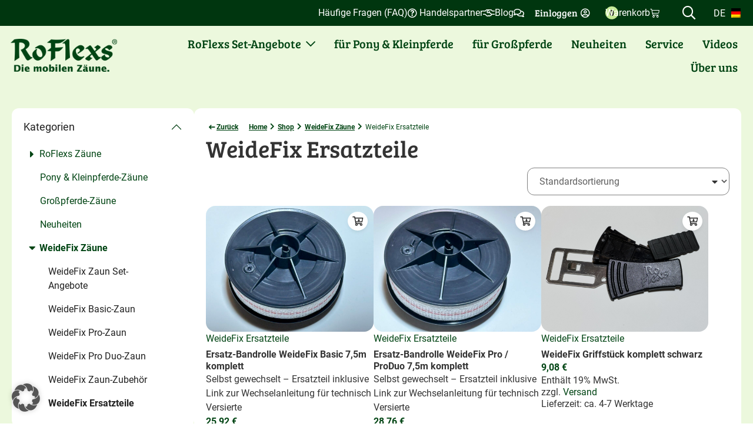

--- FILE ---
content_type: text/html; charset=UTF-8
request_url: https://roflexs.shop/produkt-kategorie/ersatzteile-fuer-roflexs-und-weidefix-zaeune-roflexs-shop/weidefix-ersatzteile/
body_size: 50888
content:
<!DOCTYPE html>
<html lang="de-DE">
<head>
	<meta charset="UTF-8">
	<meta name="viewport" content="width=device-width, initial-scale=1.0, viewport-fit=cover" />			<title>
			WeideFix Ersatzteile - RoFlexs		</title>
		<meta name='robots' content='index, follow, max-image-preview:large, max-snippet:-1, max-video-preview:-1' />

            <script data-no-defer="1" data-ezscrex="false" data-cfasync="false" data-pagespeed-no-defer data-cookieconsent="ignore">
                var ctPublicFunctions = {"_ajax_nonce":"06cdb84e27","_rest_nonce":"7f75f95d72","_ajax_url":"\/wp-admin\/admin-ajax.php","_rest_url":"https:\/\/roflexs.shop\/wp-json\/","data__cookies_type":"none","data__ajax_type":"rest","data__bot_detector_enabled":"1","data__frontend_data_log_enabled":1,"cookiePrefix":"","wprocket_detected":true,"host_url":"roflexs.shop","text__ee_click_to_select":"Klicke, um die gesamten Daten auszuw\u00e4hlen","text__ee_original_email":"Die vollst\u00e4ndige Adresse lautet","text__ee_got_it":"Verstanden","text__ee_blocked":"Blockiert","text__ee_cannot_connect":"Kann keine Verbindung herstellen","text__ee_cannot_decode":"Kann E-Mail nicht dekodieren. Unbekannter Grund","text__ee_email_decoder":"CleanTalk E-Mail-Decoder","text__ee_wait_for_decoding":"Die Magie ist unterwegs!","text__ee_decoding_process":"Bitte warte einen Moment, w\u00e4hrend wir die Kontaktdaten entschl\u00fcsseln."}
            </script>
        
            <script data-no-defer="1" data-ezscrex="false" data-cfasync="false" data-pagespeed-no-defer data-cookieconsent="ignore">
                var ctPublic = {"_ajax_nonce":"06cdb84e27","settings__forms__check_internal":"0","settings__forms__check_external":"0","settings__forms__force_protection":0,"settings__forms__search_test":"1","settings__forms__wc_add_to_cart":"0","settings__data__bot_detector_enabled":"1","settings__sfw__anti_crawler":0,"blog_home":"https:\/\/roflexs.shop\/","pixel__setting":"0","pixel__enabled":false,"pixel__url":null,"data__email_check_before_post":"1","data__email_check_exist_post":0,"data__cookies_type":"none","data__key_is_ok":true,"data__visible_fields_required":true,"wl_brandname":"Anti-Spam by CleanTalk","wl_brandname_short":"CleanTalk","ct_checkjs_key":"0e4579010e64df844f824817de6cc10c9fdd31548420b968a4bde0ca1a5ccdfb","emailEncoderPassKey":"e25944852d23f2fee230081e69a75488","bot_detector_forms_excluded":"W10=","advancedCacheExists":true,"varnishCacheExists":false,"wc_ajax_add_to_cart":true}
            </script>
        
	<!-- This site is optimized with the Yoast SEO plugin v26.7 - https://yoast.com/wordpress/plugins/seo/ -->
	<meta name="description" content="Finden Sie hochwertige Ersatzteile für Ihre WeideFix bei roflexs.shop. Wir bieten eine breite Auswahl an Zubehör und Ersatzteilen für eine lange Lebensdauer Ihrer Produkte. Jetzt entdecken und bestellen!" />
	<link rel="canonical" href="https://roflexs.shop/produkt-kategorie/weidefix-zaeune/weidefix-ersatzteile/" />
	<meta property="og:locale" content="de_DE" />
	<meta property="og:type" content="article" />
	<meta property="og:title" content="WeideFix Ersatzteile - RoFlexs" />
	<meta property="og:description" content="Finden Sie hochwertige Ersatzteile für Ihre WeideFix bei roflexs.shop. Wir bieten eine breite Auswahl an Zubehör und Ersatzteilen für eine lange Lebensdauer Ihrer Produkte. Jetzt entdecken und bestellen!" />
	<meta property="og:url" content="https://roflexs.shop/produkt-kategorie/weidefix-zaeune/weidefix-ersatzteile/" />
	<meta property="og:site_name" content="RoFlexs" />
	<meta property="og:image" content="https://roflexs.shop/wp-content/uploads/Logo-Roflex-quer.png" />
	<meta property="og:image:width" content="496" />
	<meta property="og:image:height" content="180" />
	<meta property="og:image:type" content="image/png" />
	<meta name="twitter:card" content="summary_large_image" />
	<script type="application/ld+json" class="yoast-schema-graph">{"@context":"https://schema.org","@graph":[{"@type":"CollectionPage","@id":"https://roflexs.shop/produkt-kategorie/weidefix-zaeune/weidefix-ersatzteile/","url":"https://roflexs.shop/produkt-kategorie/weidefix-zaeune/weidefix-ersatzteile/","name":"WeideFix Ersatzteile - RoFlexs","isPartOf":{"@id":"https://roflexs.shop/#website"},"description":"Finden Sie hochwertige Ersatzteile für Ihre WeideFix bei roflexs.shop. Wir bieten eine breite Auswahl an Zubehör und Ersatzteilen für eine lange Lebensdauer Ihrer Produkte. Jetzt entdecken und bestellen!","breadcrumb":{"@id":"https://roflexs.shop/produkt-kategorie/weidefix-zaeune/weidefix-ersatzteile/#breadcrumb"},"inLanguage":"de"},{"@type":"BreadcrumbList","@id":"https://roflexs.shop/produkt-kategorie/weidefix-zaeune/weidefix-ersatzteile/#breadcrumb","itemListElement":[{"@type":"ListItem","position":1,"name":"Startseite","item":"https://roflexs.shop/"},{"@type":"ListItem","position":2,"name":"WeideFix Zäune","item":"https://roflexs.shop/produkt-kategorie/weidefix-zaeune/"},{"@type":"ListItem","position":3,"name":"WeideFix Ersatzteile"}]},{"@type":"WebSite","@id":"https://roflexs.shop/#website","url":"https://roflexs.shop/","name":"RoFlexs","description":"","publisher":{"@id":"https://roflexs.shop/#organization"},"potentialAction":[{"@type":"SearchAction","target":{"@type":"EntryPoint","urlTemplate":"https://roflexs.shop/?s={search_term_string}"},"query-input":{"@type":"PropertyValueSpecification","valueRequired":true,"valueName":"search_term_string"}}],"inLanguage":"de"},{"@type":"Organization","@id":"https://roflexs.shop/#organization","name":"RoFlexs GmbH","url":"https://roflexs.shop/","logo":{"@type":"ImageObject","inLanguage":"de","@id":"https://roflexs.shop/#/schema/logo/image/","url":"https://roflexs.shop/wp-content/uploads/Logo-Roflex-quer.png","contentUrl":"https://roflexs.shop/wp-content/uploads/Logo-Roflex-quer.png","width":496,"height":180,"caption":"RoFlexs GmbH"},"image":{"@id":"https://roflexs.shop/#/schema/logo/image/"},"sameAs":["https://www.facebook.com/RoFlexs","https://www.instagram.com/roflexs_gmbh/","https://www.youtube.com/user/RoFlexs/videos"]}]}</script>
	<!-- / Yoast SEO plugin. -->


<link rel='dns-prefetch' href='//fd.cleantalk.org' />
<link rel='dns-prefetch' href='//cdn.usefathom.com' />
<link rel='dns-prefetch' href='//cdn.jsdelivr.net' />
<link rel="alternate" type="application/rss+xml" title="RoFlexs &raquo; WeideFix Ersatzteile Kategorie Feed" href="https://roflexs.shop/produkt-kategorie/weidefix-zaeune/weidefix-ersatzteile/feed/" />
<style id='wp-img-auto-sizes-contain-inline-css' type='text/css'>
img:is([sizes=auto i],[sizes^="auto," i]){contain-intrinsic-size:3000px 1500px}
/*# sourceURL=wp-img-auto-sizes-contain-inline-css */
</style>
<link rel='stylesheet' id='german-market-blocks-integrations-css' href='https://roflexs.shop/wp-content/plugins/woocommerce-german-market/german-market-blocks/build/integrations.css?ver=3.54' type='text/css' media='all' />
<link rel='stylesheet' id='german-market-checkout-block-checkboxes-css' href='https://roflexs.shop/wp-content/plugins/woocommerce-german-market/german-market-blocks/build/blocks/checkout-checkboxes/style-index.css?ver=3.54' type='text/css' media='all' />
<link rel='stylesheet' id='german-market-product-charging-device-css' href='https://roflexs.shop/wp-content/plugins/woocommerce-german-market/german-market-blocks/build/blocks/product-charging-device/style-index.css?ver=3.54' type='text/css' media='all' />
<link rel='stylesheet' id='wpdl-breadcrumbs-css' href='https://roflexs.shop/wp-content/plugins/devlabor/assets/css/wpdl-breadcrumbs.min.css?ver=6.9' type='text/css' media='all' />
<style id='wp-emoji-styles-inline-css' type='text/css'>

	img.wp-smiley, img.emoji {
		display: inline !important;
		border: none !important;
		box-shadow: none !important;
		height: 1em !important;
		width: 1em !important;
		margin: 0 0.07em !important;
		vertical-align: -0.1em !important;
		background: none !important;
		padding: 0 !important;
	}
/*# sourceURL=wp-emoji-styles-inline-css */
</style>
<link rel='stylesheet' id='wp-block-library-css' href='https://roflexs.shop/wp-includes/css/dist/block-library/style.min.css?ver=6.9' type='text/css' media='all' />
<style id='classic-theme-styles-inline-css' type='text/css'>
/*! This file is auto-generated */
.wp-block-button__link{color:#fff;background-color:#32373c;border-radius:9999px;box-shadow:none;text-decoration:none;padding:calc(.667em + 2px) calc(1.333em + 2px);font-size:1.125em}.wp-block-file__button{background:#32373c;color:#fff;text-decoration:none}
/*# sourceURL=/wp-includes/css/classic-themes.min.css */
</style>
<style id='filebird-block-filebird-gallery-style-inline-css' type='text/css'>
ul.filebird-block-filebird-gallery{margin:auto!important;padding:0!important;width:100%}ul.filebird-block-filebird-gallery.layout-grid{display:grid;grid-gap:20px;align-items:stretch;grid-template-columns:repeat(var(--columns),1fr);justify-items:stretch}ul.filebird-block-filebird-gallery.layout-grid li img{border:1px solid #ccc;box-shadow:2px 2px 6px 0 rgba(0,0,0,.3);height:100%;max-width:100%;-o-object-fit:cover;object-fit:cover;width:100%}ul.filebird-block-filebird-gallery.layout-masonry{-moz-column-count:var(--columns);-moz-column-gap:var(--space);column-gap:var(--space);-moz-column-width:var(--min-width);columns:var(--min-width) var(--columns);display:block;overflow:auto}ul.filebird-block-filebird-gallery.layout-masonry li{margin-bottom:var(--space)}ul.filebird-block-filebird-gallery li{list-style:none}ul.filebird-block-filebird-gallery li figure{height:100%;margin:0;padding:0;position:relative;width:100%}ul.filebird-block-filebird-gallery li figure figcaption{background:linear-gradient(0deg,rgba(0,0,0,.7),rgba(0,0,0,.3) 70%,transparent);bottom:0;box-sizing:border-box;color:#fff;font-size:.8em;margin:0;max-height:100%;overflow:auto;padding:3em .77em .7em;position:absolute;text-align:center;width:100%;z-index:2}ul.filebird-block-filebird-gallery li figure figcaption a{color:inherit}

/*# sourceURL=https://roflexs.shop/wp-content/plugins/filebird/blocks/filebird-gallery/build/style-index.css */
</style>
<style id='global-styles-inline-css' type='text/css'>
:root{--wp--preset--aspect-ratio--square: 1;--wp--preset--aspect-ratio--4-3: 4/3;--wp--preset--aspect-ratio--3-4: 3/4;--wp--preset--aspect-ratio--3-2: 3/2;--wp--preset--aspect-ratio--2-3: 2/3;--wp--preset--aspect-ratio--16-9: 16/9;--wp--preset--aspect-ratio--9-16: 9/16;--wp--preset--color--black: #000000;--wp--preset--color--cyan-bluish-gray: #abb8c3;--wp--preset--color--white: #ffffff;--wp--preset--color--pale-pink: #f78da7;--wp--preset--color--vivid-red: #cf2e2e;--wp--preset--color--luminous-vivid-orange: #ff6900;--wp--preset--color--luminous-vivid-amber: #fcb900;--wp--preset--color--light-green-cyan: #7bdcb5;--wp--preset--color--vivid-green-cyan: #00d084;--wp--preset--color--pale-cyan-blue: #8ed1fc;--wp--preset--color--vivid-cyan-blue: #0693e3;--wp--preset--color--vivid-purple: #9b51e0;--wp--preset--color--primary: #0D6EFD;--wp--preset--color--secondary: #6C757D;--wp--preset--color--text: #212529;--wp--preset--gradient--vivid-cyan-blue-to-vivid-purple: linear-gradient(135deg,rgb(6,147,227) 0%,rgb(155,81,224) 100%);--wp--preset--gradient--light-green-cyan-to-vivid-green-cyan: linear-gradient(135deg,rgb(122,220,180) 0%,rgb(0,208,130) 100%);--wp--preset--gradient--luminous-vivid-amber-to-luminous-vivid-orange: linear-gradient(135deg,rgb(252,185,0) 0%,rgb(255,105,0) 100%);--wp--preset--gradient--luminous-vivid-orange-to-vivid-red: linear-gradient(135deg,rgb(255,105,0) 0%,rgb(207,46,46) 100%);--wp--preset--gradient--very-light-gray-to-cyan-bluish-gray: linear-gradient(135deg,rgb(238,238,238) 0%,rgb(169,184,195) 100%);--wp--preset--gradient--cool-to-warm-spectrum: linear-gradient(135deg,rgb(74,234,220) 0%,rgb(151,120,209) 20%,rgb(207,42,186) 40%,rgb(238,44,130) 60%,rgb(251,105,98) 80%,rgb(254,248,76) 100%);--wp--preset--gradient--blush-light-purple: linear-gradient(135deg,rgb(255,206,236) 0%,rgb(152,150,240) 100%);--wp--preset--gradient--blush-bordeaux: linear-gradient(135deg,rgb(254,205,165) 0%,rgb(254,45,45) 50%,rgb(107,0,62) 100%);--wp--preset--gradient--luminous-dusk: linear-gradient(135deg,rgb(255,203,112) 0%,rgb(199,81,192) 50%,rgb(65,88,208) 100%);--wp--preset--gradient--pale-ocean: linear-gradient(135deg,rgb(255,245,203) 0%,rgb(182,227,212) 50%,rgb(51,167,181) 100%);--wp--preset--gradient--electric-grass: linear-gradient(135deg,rgb(202,248,128) 0%,rgb(113,206,126) 100%);--wp--preset--gradient--midnight: linear-gradient(135deg,rgb(2,3,129) 0%,rgb(40,116,252) 100%);--wp--preset--font-size--small: 13px;--wp--preset--font-size--medium: 20px;--wp--preset--font-size--large: 36px;--wp--preset--font-size--x-large: 42px;--wp--preset--spacing--20: 0.44rem;--wp--preset--spacing--30: 0.67rem;--wp--preset--spacing--40: 1rem;--wp--preset--spacing--50: 1.5rem;--wp--preset--spacing--60: 2.25rem;--wp--preset--spacing--70: 3.38rem;--wp--preset--spacing--80: 5.06rem;--wp--preset--shadow--natural: 6px 6px 9px rgba(0, 0, 0, 0.2);--wp--preset--shadow--deep: 12px 12px 50px rgba(0, 0, 0, 0.4);--wp--preset--shadow--sharp: 6px 6px 0px rgba(0, 0, 0, 0.2);--wp--preset--shadow--outlined: 6px 6px 0px -3px rgb(255, 255, 255), 6px 6px rgb(0, 0, 0);--wp--preset--shadow--crisp: 6px 6px 0px rgb(0, 0, 0);}:where(.is-layout-flex){gap: 0.5em;}:where(.is-layout-grid){gap: 0.5em;}body .is-layout-flex{display: flex;}.is-layout-flex{flex-wrap: wrap;align-items: center;}.is-layout-flex > :is(*, div){margin: 0;}body .is-layout-grid{display: grid;}.is-layout-grid > :is(*, div){margin: 0;}:where(.wp-block-columns.is-layout-flex){gap: 2em;}:where(.wp-block-columns.is-layout-grid){gap: 2em;}:where(.wp-block-post-template.is-layout-flex){gap: 1.25em;}:where(.wp-block-post-template.is-layout-grid){gap: 1.25em;}.has-black-color{color: var(--wp--preset--color--black) !important;}.has-cyan-bluish-gray-color{color: var(--wp--preset--color--cyan-bluish-gray) !important;}.has-white-color{color: var(--wp--preset--color--white) !important;}.has-pale-pink-color{color: var(--wp--preset--color--pale-pink) !important;}.has-vivid-red-color{color: var(--wp--preset--color--vivid-red) !important;}.has-luminous-vivid-orange-color{color: var(--wp--preset--color--luminous-vivid-orange) !important;}.has-luminous-vivid-amber-color{color: var(--wp--preset--color--luminous-vivid-amber) !important;}.has-light-green-cyan-color{color: var(--wp--preset--color--light-green-cyan) !important;}.has-vivid-green-cyan-color{color: var(--wp--preset--color--vivid-green-cyan) !important;}.has-pale-cyan-blue-color{color: var(--wp--preset--color--pale-cyan-blue) !important;}.has-vivid-cyan-blue-color{color: var(--wp--preset--color--vivid-cyan-blue) !important;}.has-vivid-purple-color{color: var(--wp--preset--color--vivid-purple) !important;}.has-black-background-color{background-color: var(--wp--preset--color--black) !important;}.has-cyan-bluish-gray-background-color{background-color: var(--wp--preset--color--cyan-bluish-gray) !important;}.has-white-background-color{background-color: var(--wp--preset--color--white) !important;}.has-pale-pink-background-color{background-color: var(--wp--preset--color--pale-pink) !important;}.has-vivid-red-background-color{background-color: var(--wp--preset--color--vivid-red) !important;}.has-luminous-vivid-orange-background-color{background-color: var(--wp--preset--color--luminous-vivid-orange) !important;}.has-luminous-vivid-amber-background-color{background-color: var(--wp--preset--color--luminous-vivid-amber) !important;}.has-light-green-cyan-background-color{background-color: var(--wp--preset--color--light-green-cyan) !important;}.has-vivid-green-cyan-background-color{background-color: var(--wp--preset--color--vivid-green-cyan) !important;}.has-pale-cyan-blue-background-color{background-color: var(--wp--preset--color--pale-cyan-blue) !important;}.has-vivid-cyan-blue-background-color{background-color: var(--wp--preset--color--vivid-cyan-blue) !important;}.has-vivid-purple-background-color{background-color: var(--wp--preset--color--vivid-purple) !important;}.has-black-border-color{border-color: var(--wp--preset--color--black) !important;}.has-cyan-bluish-gray-border-color{border-color: var(--wp--preset--color--cyan-bluish-gray) !important;}.has-white-border-color{border-color: var(--wp--preset--color--white) !important;}.has-pale-pink-border-color{border-color: var(--wp--preset--color--pale-pink) !important;}.has-vivid-red-border-color{border-color: var(--wp--preset--color--vivid-red) !important;}.has-luminous-vivid-orange-border-color{border-color: var(--wp--preset--color--luminous-vivid-orange) !important;}.has-luminous-vivid-amber-border-color{border-color: var(--wp--preset--color--luminous-vivid-amber) !important;}.has-light-green-cyan-border-color{border-color: var(--wp--preset--color--light-green-cyan) !important;}.has-vivid-green-cyan-border-color{border-color: var(--wp--preset--color--vivid-green-cyan) !important;}.has-pale-cyan-blue-border-color{border-color: var(--wp--preset--color--pale-cyan-blue) !important;}.has-vivid-cyan-blue-border-color{border-color: var(--wp--preset--color--vivid-cyan-blue) !important;}.has-vivid-purple-border-color{border-color: var(--wp--preset--color--vivid-purple) !important;}.has-vivid-cyan-blue-to-vivid-purple-gradient-background{background: var(--wp--preset--gradient--vivid-cyan-blue-to-vivid-purple) !important;}.has-light-green-cyan-to-vivid-green-cyan-gradient-background{background: var(--wp--preset--gradient--light-green-cyan-to-vivid-green-cyan) !important;}.has-luminous-vivid-amber-to-luminous-vivid-orange-gradient-background{background: var(--wp--preset--gradient--luminous-vivid-amber-to-luminous-vivid-orange) !important;}.has-luminous-vivid-orange-to-vivid-red-gradient-background{background: var(--wp--preset--gradient--luminous-vivid-orange-to-vivid-red) !important;}.has-very-light-gray-to-cyan-bluish-gray-gradient-background{background: var(--wp--preset--gradient--very-light-gray-to-cyan-bluish-gray) !important;}.has-cool-to-warm-spectrum-gradient-background{background: var(--wp--preset--gradient--cool-to-warm-spectrum) !important;}.has-blush-light-purple-gradient-background{background: var(--wp--preset--gradient--blush-light-purple) !important;}.has-blush-bordeaux-gradient-background{background: var(--wp--preset--gradient--blush-bordeaux) !important;}.has-luminous-dusk-gradient-background{background: var(--wp--preset--gradient--luminous-dusk) !important;}.has-pale-ocean-gradient-background{background: var(--wp--preset--gradient--pale-ocean) !important;}.has-electric-grass-gradient-background{background: var(--wp--preset--gradient--electric-grass) !important;}.has-midnight-gradient-background{background: var(--wp--preset--gradient--midnight) !important;}.has-small-font-size{font-size: var(--wp--preset--font-size--small) !important;}.has-medium-font-size{font-size: var(--wp--preset--font-size--medium) !important;}.has-large-font-size{font-size: var(--wp--preset--font-size--large) !important;}.has-x-large-font-size{font-size: var(--wp--preset--font-size--x-large) !important;}
:where(.wp-block-post-template.is-layout-flex){gap: 1.25em;}:where(.wp-block-post-template.is-layout-grid){gap: 1.25em;}
:where(.wp-block-term-template.is-layout-flex){gap: 1.25em;}:where(.wp-block-term-template.is-layout-grid){gap: 1.25em;}
:where(.wp-block-columns.is-layout-flex){gap: 2em;}:where(.wp-block-columns.is-layout-grid){gap: 2em;}
:root :where(.wp-block-pullquote){font-size: 1.5em;line-height: 1.6;}
/*# sourceURL=global-styles-inline-css */
</style>
<link rel='stylesheet' id='cleantalk-public-css-css' href='https://roflexs.shop/wp-content/plugins/cleantalk-spam-protect/css/cleantalk-public.min.css?ver=6.70.1_1766488046' type='text/css' media='all' />
<link rel='stylesheet' id='cleantalk-email-decoder-css-css' href='https://roflexs.shop/wp-content/plugins/cleantalk-spam-protect/css/cleantalk-email-decoder.min.css?ver=6.70.1_1766488046' type='text/css' media='all' />
<link rel='stylesheet' id='woocommerce-layout-css' href='https://roflexs.shop/wp-content/plugins/woocommerce/assets/css/woocommerce-layout.css?ver=10.4.3' type='text/css' media='all' />
<link rel='stylesheet' id='woocommerce-smallscreen-css' href='https://roflexs.shop/wp-content/plugins/woocommerce/assets/css/woocommerce-smallscreen.css?ver=10.4.3' type='text/css' media='only screen and (max-width: 768px)' />
<link rel='stylesheet' id='woocommerce-general-css' href='https://roflexs.shop/wp-content/plugins/woocommerce/assets/css/woocommerce.css?ver=10.4.3' type='text/css' media='all' />
<style id='woocommerce-inline-inline-css' type='text/css'>
.woocommerce form .form-row .required { visibility: visible; }
/*# sourceURL=woocommerce-inline-inline-css */
</style>
<link rel='stylesheet' id='trp-language-switcher-style-css' href='https://roflexs.shop/wp-content/plugins/translatepress-multilingual/assets/css/trp-language-switcher.css?ver=3.0.7' type='text/css' media='all' />
<link rel='stylesheet' id='sendcloud-checkout-css-css' href='https://roflexs.shop/wp-content/plugins/sendcloud-shipping/resources/css/sendcloud-checkout.css?ver=2.4.5' type='text/css' media='all' />
<link rel='stylesheet' id='elementor-frontend-css' href='https://roflexs.shop/wp-content/uploads/elementor/css/custom-frontend.min.css?ver=1768999931' type='text/css' media='all' />
<style id='elementor-frontend-inline-css' type='text/css'>
.elementor-kit-8{--e-global-color-primary:#004413;--e-global-color-secondary:#9EDC53;--e-global-color-text:#202020;--e-global-color-accent:RGBA(0, 0, 0, 0.05);--e-global-color-accent_press:RGBA(0, 0, 0, 0.1);--e-global-color-black:#000000;--e-global-color-white:#FFFFFF;--e-global-color-transparent:RGBA(255, 255, 255, 0);--e-global-color-primary_400:#336942;--e-global-color-primary_600:#00360F;--e-global-color-secondary_25:#FAFDF6;--e-global-color-secondary_50:#F5FBED;--e-global-color-secondary_100:#ECF8DD;--e-global-color-secondary_200:#D8F1BA;--e-global-color-secondary_300:#C5EA98;--e-global-color-secondary_400:#B1E375;--e-global-color-secondary_600:#7EB042;--e-global-color-tertiary:#E9A449;--e-global-color-tertiary_100:#FBEDDB;--e-global-color-tertiary_200:#F6DBB6;--e-global-color-tertiary_400:#EDB66D;--e-global-color-tertiary_600:#BA833A;--e-global-color-primary_700:#00290B;--e-global-color-primary_800:#001B08;--e-global-color-gray:#A0A0A0;--e-global-color-gray_600:#808080;--e-global-color-gray_700:#606060;--e-global-color-warning:#AF2221;--e-global-color-gray_100:#ECECEC;--e-global-color-gray_300:#C6C6C6;--e-global-color-gray_900:#202020;--e-global-typography-primary-font-family:"Roboto";--e-global-typography-primary-font-weight:600;--e-global-typography-secondary-font-family:"Roboto Slab";--e-global-typography-secondary-font-weight:400;--e-global-typography-text-font-family:"Roboto";--e-global-typography-text-font-weight:400;--e-global-typography-accent-font-family:"Roboto";--e-global-typography-accent-font-weight:500;--e-global-typography-7ee3627-font-family:"Roboto";--e-global-typography-7ee3627-font-size:1rem;--e-global-typography-7ee3627-text-transform:uppercase;--e-global-typography-7ee3627-line-height:1.5em;}.elementor-kit-8 e-page-transition{background-color:#FFBC7D;}.elementor-kit-8 h1{font-size:3.25rem;line-height:1.231em;}.elementor-kit-8 h2{font-size:2.5rem;line-height:1.2em;}.elementor-kit-8 h3{font-size:2rem;}.elementor-kit-8 h4{font-size:1.6rem;line-height:1.25em;}.elementor-kit-8 h5{font-size:1.25rem;line-height:1.4em;}.elementor-section.elementor-section-boxed > .elementor-container{max-width:1280px;}.e-con{--container-max-width:1280px;}.elementor-widget:not(:last-child){margin-block-end:20px;}.elementor-element{--widgets-spacing:20px 20px;--widgets-spacing-row:20px;--widgets-spacing-column:20px;}{}h1.entry-title{display:var(--page-title-display);}@media(max-width:1024px){.elementor-kit-8 h1{font-size:2.5rem;line-height:1.2em;}.elementor-kit-8 h2{font-size:2.125rem;line-height:1.176em;}.elementor-kit-8 h3{font-size:1.7rem;line-height:1.324em;}.elementor-kit-8 h4{font-size:1.4rem;line-height:1.25em;}.elementor-kit-8 h5{font-size:1.25rem;line-height:1.4em;}.elementor-section.elementor-section-boxed > .elementor-container{max-width:1024px;}.e-con{--container-max-width:1024px;}}@media(max-width:767px){.elementor-kit-8 h1{font-size:2rem;line-height:1.25em;}.elementor-kit-8 h2{font-size:1.7rem;line-height:1.324em;}.elementor-kit-8 h3{font-size:1.5rem;line-height:1.333em;}.elementor-kit-8 h4{font-size:1.25rem;line-height:1.2em;}.elementor-kit-8 h5{font-size:1.7rem;}.elementor-section.elementor-section-boxed > .elementor-container{max-width:767px;}.e-con{--container-max-width:767px;}}
.elementor-23 .elementor-element.elementor-element-6a97534{--display:flex;--flex-direction:row;--container-widget-width:calc( ( 1 - var( --container-widget-flex-grow ) ) * 100% );--container-widget-height:100%;--container-widget-flex-grow:1;--container-widget-align-self:stretch;--flex-wrap-mobile:wrap;--justify-content:center;--align-items:center;--padding-top:0px;--padding-bottom:0px;--padding-left:10px;--padding-right:10px;}.elementor-23 .elementor-element.elementor-element-6a97534:not(.elementor-motion-effects-element-type-background), .elementor-23 .elementor-element.elementor-element-6a97534 > .elementor-motion-effects-container > .elementor-motion-effects-layer{background-color:var( --e-global-color-primary_600 );}.elementor-23 .elementor-element.elementor-element-94c25e2{--display:flex;--flex-direction:row;--container-widget-width:calc( ( 1 - var( --container-widget-flex-grow ) ) * 100% );--container-widget-height:100%;--container-widget-flex-grow:1;--container-widget-align-self:stretch;--flex-wrap-mobile:wrap;--justify-content:flex-end;--align-items:center;--gap:0px 0px;--row-gap:0px;--column-gap:0px;--padding-top:0px;--padding-bottom:0px;--padding-left:0px;--padding-right:0px;}.elementor-23 .elementor-element.elementor-element-94c25e2.e-con{--align-self:center;}.elementor-23 .elementor-element.elementor-element-1230abf .elementor-icon-list-icon i{color:var( --e-global-color-white );transition:color 0.3s;}.elementor-23 .elementor-element.elementor-element-1230abf .elementor-icon-list-icon svg{fill:var( --e-global-color-white );transition:fill 0.3s;}.elementor-23 .elementor-element.elementor-element-1230abf{--e-icon-list-icon-size:14px;--icon-vertical-offset:0px;}.elementor-23 .elementor-element.elementor-element-1230abf .elementor-icon-list-text{color:var( --e-global-color-white );transition:color 0.3s;}.elementor-23 .elementor-element.elementor-element-042b4cd{--display:flex;--border-radius:12px 12px 12px 12px;}.elementor-23 .elementor-element.elementor-element-5713522{--display:flex;--flex-direction:column;--container-widget-width:100%;--container-widget-height:initial;--container-widget-flex-grow:0;--container-widget-align-self:initial;--flex-wrap-mobile:wrap;}.elementor-23 .elementor-element.elementor-element-759f5bb .elementor-icon-list-icon i{transition:color 0.3s;}.elementor-23 .elementor-element.elementor-element-759f5bb .elementor-icon-list-icon svg{transition:fill 0.3s;}.elementor-23 .elementor-element.elementor-element-759f5bb{--e-icon-list-icon-size:14px;--icon-vertical-offset:0px;}.elementor-23 .elementor-element.elementor-element-759f5bb .elementor-icon-list-text{transition:color 0.3s;}.elementor-23 .elementor-element.elementor-element-21c26f2{--n-menu-dropdown-content-max-width:fit-content;--n-menu-heading-justify-content:center;--n-menu-title-flex-grow:initial;--n-menu-title-justify-content:initial;--n-menu-title-justify-content-mobile:center;--n-menu-heading-wrap:wrap;--n-menu-heading-overflow-x:initial;--n-menu-title-distance-from-content:15px;width:auto;max-width:auto;--n-menu-toggle-icon-wrapper-animation-duration:500ms;--n-menu-title-space-between:0px;--n-menu-title-transition:300ms;--n-menu-icon-size:16px;--n-menu-toggle-icon-size:20px;--n-menu-toggle-icon-hover-duration:500ms;--n-menu-toggle-icon-distance-from-dropdown:0px;}.elementor-23 .elementor-element.elementor-element-21c26f2.elementor-element{--align-self:center;}.elementor-23 .elementor-element.elementor-element-c095ab4{--display:flex;--border-radius:12px 12px 12px 12px;}.elementor-23 .elementor-element.elementor-element-b7f03d7{--display:flex;--flex-direction:column;--container-widget-width:100%;--container-widget-height:initial;--container-widget-flex-grow:0;--container-widget-align-self:initial;--flex-wrap-mobile:wrap;}.elementor-23 .elementor-element.elementor-element-551f7ee .elementor-icon-list-icon i{transition:color 0.3s;}.elementor-23 .elementor-element.elementor-element-551f7ee .elementor-icon-list-icon svg{transition:fill 0.3s;}.elementor-23 .elementor-element.elementor-element-551f7ee{--e-icon-list-icon-size:14px;--icon-vertical-offset:0px;}.elementor-23 .elementor-element.elementor-element-551f7ee .elementor-icon-list-text{transition:color 0.3s;}.elementor-23 .elementor-element.elementor-element-7f871d0{--n-menu-dropdown-content-max-width:fit-content;--n-menu-heading-justify-content:flex-end;--n-menu-title-flex-grow:initial;--n-menu-title-justify-content:initial;--n-menu-title-justify-content-mobile:flex-end;--n-menu-heading-wrap:wrap;--n-menu-heading-overflow-x:initial;--n-menu-title-distance-from-content:15px;width:auto;max-width:auto;--n-menu-toggle-icon-wrapper-animation-duration:500ms;--n-menu-title-space-between:0px;--n-menu-title-transition:300ms;--n-menu-icon-size:16px;--n-menu-toggle-icon-size:20px;--n-menu-toggle-icon-hover-duration:500ms;--n-menu-toggle-icon-distance-from-dropdown:0px;}.elementor-23 .elementor-element.elementor-element-7f871d0.elementor-element{--align-self:center;}.elementor-23 .elementor-element.elementor-element-ab34186{--divider-style:solid;--subtotal-divider-style:solid;--elementor-remove-from-cart-button:none;--remove-from-cart-button:block;--toggle-button-icon-color:var( --e-global-color-white );--toggle-button-border-width:0px;--toggle-button-border-radius:0px;--toggle-icon-size:17px;--cart-border-style:none;--cart-close-button-color:var( --e-global-color-primary );--cart-footer-layout:1fr 1fr;--products-max-height-sidecart:calc(100vh - 240px);--products-max-height-minicart:calc(100vh - 385px);}.elementor-23 .elementor-element.elementor-element-ab34186 .widget_shopping_cart_content{--subtotal-divider-left-width:0;--subtotal-divider-right-width:0;}.elementor-23 .elementor-element.elementor-element-9aae6dc > .elementor-widget-container{padding:0px 0px 0px 20px;}.elementor-23 .elementor-element.elementor-element-9aae6dc .elementor-icon-wrapper{text-align:center;}.elementor-23 .elementor-element.elementor-element-9aae6dc.elementor-view-stacked .elementor-icon{background-color:var( --e-global-color-white );}.elementor-23 .elementor-element.elementor-element-9aae6dc.elementor-view-framed .elementor-icon, .elementor-23 .elementor-element.elementor-element-9aae6dc.elementor-view-default .elementor-icon{color:var( --e-global-color-white );border-color:var( --e-global-color-white );}.elementor-23 .elementor-element.elementor-element-9aae6dc.elementor-view-framed .elementor-icon, .elementor-23 .elementor-element.elementor-element-9aae6dc.elementor-view-default .elementor-icon svg{fill:var( --e-global-color-white );}.elementor-23 .elementor-element.elementor-element-9aae6dc .elementor-icon{font-size:20px;}.elementor-23 .elementor-element.elementor-element-9aae6dc .elementor-icon svg{height:20px;}.elementor-23 .elementor-element.elementor-element-8574777{--display:flex;--flex-direction:row;--container-widget-width:calc( ( 1 - var( --container-widget-flex-grow ) ) * 100% );--container-widget-height:100%;--container-widget-flex-grow:1;--container-widget-align-self:stretch;--flex-wrap-mobile:wrap;--justify-content:center;--align-items:center;--padding-top:0px;--padding-bottom:0px;--padding-left:10px;--padding-right:10px;}.elementor-23 .elementor-element.elementor-element-8574777:not(.elementor-motion-effects-element-type-background), .elementor-23 .elementor-element.elementor-element-8574777 > .elementor-motion-effects-container > .elementor-motion-effects-layer{background-color:var( --e-global-color-secondary_100 );}.elementor-23 .elementor-element.elementor-element-772ce86{--display:flex;--flex-direction:row;--container-widget-width:calc( ( 1 - var( --container-widget-flex-grow ) ) * 100% );--container-widget-height:100%;--container-widget-flex-grow:1;--container-widget-align-self:stretch;--flex-wrap-mobile:wrap;--justify-content:space-between;--align-items:center;--padding-top:10px;--padding-bottom:10px;--padding-left:0px;--padding-right:0px;}.elementor-23 .elementor-element.elementor-element-e3a5174 > .elementor-widget-container{margin:0px 0px 0px 0px;}.elementor-23 .elementor-element.elementor-element-e3a5174 img{width:200px;}.elementor-23 .elementor-element.elementor-element-20ec1fb{--display:flex;--border-radius:12px 12px 12px 12px;}.elementor-23 .elementor-element.elementor-element-03c1dfb{--display:flex;--flex-direction:column;--container-widget-width:100%;--container-widget-height:initial;--container-widget-flex-grow:0;--container-widget-align-self:initial;--flex-wrap-mobile:wrap;}.elementor-23 .elementor-element.elementor-element-ec3f525{--display:flex;}.elementor-23 .elementor-element.elementor-element-c06c2c2{--display:flex;}.elementor-23 .elementor-element.elementor-element-f57693f{--display:flex;--border-radius:12px 12px 12px 12px;}.elementor-23 .elementor-element.elementor-element-bc3f906{--display:flex;}.elementor-23 .elementor-element.elementor-element-2afd4af{--display:flex;}.elementor-23 .elementor-element.elementor-element-59329b0{--display:flex;}.elementor-23 .elementor-element.elementor-element-2fbb818{--n-menu-dropdown-content-max-width:fit-content;--n-menu-heading-justify-content:flex-end;--n-menu-title-flex-grow:initial;--n-menu-title-justify-content:initial;--n-menu-title-justify-content-mobile:flex-end;--n-menu-heading-wrap:wrap;--n-menu-heading-overflow-x:initial;--n-menu-title-distance-from-content:15px;--n-menu-toggle-icon-wrapper-animation-duration:500ms;--n-menu-title-space-between:0px;--n-menu-title-transition:300ms;--n-menu-icon-size:16px;--n-menu-toggle-icon-size:20px;--n-menu-toggle-icon-hover-duration:500ms;--n-menu-toggle-icon-distance-from-dropdown:0px;}.elementor-23 .elementor-element.elementor-element-410bc14{--display:flex;--flex-direction:row;--container-widget-width:initial;--container-widget-height:100%;--container-widget-flex-grow:1;--container-widget-align-self:stretch;--flex-wrap-mobile:wrap;--justify-content:center;--padding-top:0px;--padding-bottom:0px;--padding-left:0px;--padding-right:0px;}.elementor-23 .elementor-element.elementor-element-410bc14:not(.elementor-motion-effects-element-type-background), .elementor-23 .elementor-element.elementor-element-410bc14 > .elementor-motion-effects-container > .elementor-motion-effects-layer{background-color:var( --e-global-color-secondary_100 );}.elementor-23 .elementor-element.elementor-element-d60d70a{--display:flex;--flex-direction:row;--container-widget-width:initial;--container-widget-height:100%;--container-widget-flex-grow:1;--container-widget-align-self:stretch;--flex-wrap-mobile:wrap;}.elementor-23 .elementor-element.elementor-element-96336c0 img{width:200px;}.elementor-23 .elementor-element.elementor-element-201908c{--display:flex;--flex-direction:row;--container-widget-width:calc( ( 1 - var( --container-widget-flex-grow ) ) * 100% );--container-widget-height:100%;--container-widget-flex-grow:1;--container-widget-align-self:stretch;--flex-wrap-mobile:wrap;--align-items:center;}.elementor-23 .elementor-element.elementor-element-d248e60{--divider-style:solid;--subtotal-divider-style:solid;--elementor-remove-from-cart-button:none;--remove-from-cart-button:block;--toggle-button-icon-color:var( --e-global-color-white );--toggle-button-border-width:0px;--toggle-button-border-radius:0px;--toggle-icon-size:17px;--cart-border-style:none;--cart-close-button-color:var( --e-global-color-primary );--cart-footer-layout:1fr 1fr;--products-max-height-sidecart:calc(100vh - 240px);--products-max-height-minicart:calc(100vh - 385px);}.elementor-23 .elementor-element.elementor-element-d248e60 .widget_shopping_cart_content{--subtotal-divider-left-width:0;--subtotal-divider-right-width:0;}.elementor-23 .elementor-element.elementor-element-76ad440 .elementor-icon-wrapper{text-align:center;}.elementor-23 .elementor-element.elementor-element-76ad440.elementor-view-stacked .elementor-icon{background-color:var( --e-global-color-primary );}.elementor-23 .elementor-element.elementor-element-76ad440.elementor-view-framed .elementor-icon, .elementor-23 .elementor-element.elementor-element-76ad440.elementor-view-default .elementor-icon{color:var( --e-global-color-primary );border-color:var( --e-global-color-primary );}.elementor-23 .elementor-element.elementor-element-76ad440.elementor-view-framed .elementor-icon, .elementor-23 .elementor-element.elementor-element-76ad440.elementor-view-default .elementor-icon svg{fill:var( --e-global-color-primary );}.elementor-23 .elementor-element.elementor-element-76ad440 .elementor-icon{font-size:20px;}.elementor-23 .elementor-element.elementor-element-76ad440 .elementor-icon svg{height:20px;}.elementor-23 .elementor-element.elementor-element-4b0c94b{--display:flex;--border-radius:12px 12px 12px 12px;}.elementor-23 .elementor-element.elementor-element-ca63b56{--display:flex;--flex-direction:column;--container-widget-width:100%;--container-widget-height:initial;--container-widget-flex-grow:0;--container-widget-align-self:initial;--flex-wrap-mobile:wrap;}.elementor-23 .elementor-element.elementor-element-d7dbddb{--display:flex;}.elementor-23 .elementor-element.elementor-element-70785a8{--display:flex;}.elementor-23 .elementor-element.elementor-element-497b1bb{--display:flex;--border-radius:12px 12px 12px 12px;}.elementor-23 .elementor-element.elementor-element-c48936d{--display:flex;}.elementor-23 .elementor-element.elementor-element-72bbe79{--display:flex;}.elementor-23 .elementor-element.elementor-element-d9fa56d{--display:flex;}.elementor-23 .elementor-element.elementor-element-90ec7a9{--display:flex;}.elementor-23 .elementor-element.elementor-element-f31b73c{--display:flex;}.elementor-23 .elementor-element.elementor-element-b7b5da9{--display:flex;}.elementor-23 .elementor-element.elementor-element-fbd1ce2{--display:flex;}.elementor-23 .elementor-element.elementor-element-d9f3de7 .elementor-icon-list-icon i{transition:color 0.3s;}.elementor-23 .elementor-element.elementor-element-d9f3de7 .elementor-icon-list-icon svg{transition:fill 0.3s;}.elementor-23 .elementor-element.elementor-element-d9f3de7{--e-icon-list-icon-size:14px;--icon-vertical-offset:0px;}.elementor-23 .elementor-element.elementor-element-d9f3de7 .elementor-icon-list-text{transition:color 0.3s;}.elementor-23 .elementor-element.elementor-element-920a3ed .elementor-icon-list-icon i{transition:color 0.3s;}.elementor-23 .elementor-element.elementor-element-920a3ed .elementor-icon-list-icon svg{transition:fill 0.3s;}.elementor-23 .elementor-element.elementor-element-920a3ed{--e-icon-list-icon-size:14px;--icon-vertical-offset:0px;}.elementor-23 .elementor-element.elementor-element-920a3ed .elementor-icon-list-text{transition:color 0.3s;}.elementor-23 .elementor-element.elementor-element-642597b{--display:flex;}.elementor-23 .elementor-element.elementor-element-4f56ac3 .elementor-icon-list-icon i{transition:color 0.3s;}.elementor-23 .elementor-element.elementor-element-4f56ac3 .elementor-icon-list-icon svg{transition:fill 0.3s;}.elementor-23 .elementor-element.elementor-element-4f56ac3{--e-icon-list-icon-size:14px;--icon-vertical-offset:0px;}.elementor-23 .elementor-element.elementor-element-4f56ac3 .elementor-icon-list-text{transition:color 0.3s;}.elementor-23 .elementor-element.elementor-element-372e4b0{--n-menu-dropdown-content-max-width:initial;--n-menu-heading-justify-content:flex-end;--n-menu-title-flex-grow:initial;--n-menu-title-justify-content:initial;--n-menu-title-justify-content-mobile:flex-end;--n-menu-heading-wrap:wrap;--n-menu-heading-overflow-x:initial;--n-menu-title-distance-from-content:15px;--n-menu-toggle-icon-wrapper-animation-duration:500ms;--n-menu-title-space-between:0px;--n-menu-title-transition:300ms;--n-menu-icon-size:16px;--n-menu-toggle-icon-size:20px;--n-menu-toggle-icon-hover-duration:500ms;--n-menu-toggle-icon-distance-from-dropdown:0px;}.elementor-23 .elementor-element.elementor-element-b839a49{--display:flex;--flex-direction:column;--container-widget-width:100%;--container-widget-height:initial;--container-widget-flex-grow:0;--container-widget-align-self:initial;--flex-wrap-mobile:wrap;--padding-top:0px;--padding-bottom:0px;--padding-left:0px;--padding-right:0px;}.elementor-23 .elementor-element.elementor-element-b839a49:not(.elementor-motion-effects-element-type-background), .elementor-23 .elementor-element.elementor-element-b839a49 > .elementor-motion-effects-container > .elementor-motion-effects-layer{background-color:var( --e-global-color-secondary_100 );}.elementor-theme-builder-content-area{height:400px;}.elementor-location-header:before, .elementor-location-footer:before{content:"";display:table;clear:both;}@media(max-width:1024px){.elementor-23 .elementor-element.elementor-element-21c26f2{width:auto;max-width:auto;}.elementor-23 .elementor-element.elementor-element-7f871d0{width:var( --container-widget-width, 50% );max-width:50%;--container-widget-width:50%;--container-widget-flex-grow:0;}.elementor-23 .elementor-element.elementor-element-772ce86{--flex-direction:row;--container-widget-width:initial;--container-widget-height:100%;--container-widget-flex-grow:1;--container-widget-align-self:stretch;--flex-wrap-mobile:wrap;}.elementor-23 .elementor-element.elementor-element-2fbb818{width:var( --container-widget-width, 50% );max-width:50%;--container-widget-width:50%;--container-widget-flex-grow:0;}.elementor-23 .elementor-element.elementor-element-410bc14{--justify-content:space-between;}.elementor-23 .elementor-element.elementor-element-201908c{--justify-content:flex-end;--padding-top:0px;--padding-bottom:0px;--padding-left:0px;--padding-right:20px;}.elementor-23 .elementor-element.elementor-element-372e4b0{--n-menu-heading-wrap:wrap;--n-menu-heading-overflow-x:initial;width:var( --container-widget-width, 30px );max-width:30px;--container-widget-width:30px;--container-widget-flex-grow:0;}.elementor-23 .elementor-element.elementor-element-372e4b0.elementor-element{--align-self:center;}}@media(max-width:767px){.elementor-23 .elementor-element.elementor-element-410bc14{--width:100%;--gap:0px 0px;--row-gap:0px;--column-gap:0px;--flex-wrap:nowrap;}.elementor-23 .elementor-element.elementor-element-d60d70a{--width:auto;}.elementor-23 .elementor-element.elementor-element-201908c{--width:auto;--flex-direction:row;--container-widget-width:calc( ( 1 - var( --container-widget-flex-grow ) ) * 100% );--container-widget-height:100%;--container-widget-flex-grow:1;--container-widget-align-self:stretch;--flex-wrap-mobile:wrap;--justify-content:flex-end;--align-items:center;--gap:10px 10px;--row-gap:10px;--column-gap:10px;}.elementor-23 .elementor-element.elementor-element-d248e60{width:var( --container-widget-width, 30px );max-width:30px;--container-widget-width:30px;--container-widget-flex-grow:0;--toggle-icon-size:22px;}.elementor-23 .elementor-element.elementor-element-76ad440{width:var( --container-widget-width, 40px );max-width:40px;--container-widget-width:40px;--container-widget-flex-grow:0;}.elementor-23 .elementor-element.elementor-element-372e4b0{--n-menu-heading-justify-content:initial;--n-menu-title-flex-grow:initial;--n-menu-title-justify-content:initial;--n-menu-title-justify-content-mobile:initial;width:var( --container-widget-width, 20px );max-width:20px;--container-widget-width:20px;--container-widget-flex-grow:0;}}@media(min-width:768px){.elementor-23 .elementor-element.elementor-element-94c25e2{--content-width:1500px;}.elementor-23 .elementor-element.elementor-element-042b4cd{--width:10%;}.elementor-23 .elementor-element.elementor-element-5713522{--width:100%;}.elementor-23 .elementor-element.elementor-element-772ce86{--content-width:1500px;}.elementor-23 .elementor-element.elementor-element-d60d70a{--width:1500px;}}@media(max-width:1024px) and (min-width:768px){.elementor-23 .elementor-element.elementor-element-d60d70a{--width:auto;}.elementor-23 .elementor-element.elementor-element-201908c{--width:auto;}}
.elementor-34 .elementor-element.elementor-element-d8487f3{--display:flex;--flex-direction:row;--container-widget-width:initial;--container-widget-height:100%;--container-widget-flex-grow:1;--container-widget-align-self:stretch;--flex-wrap-mobile:wrap;--padding-top:80px;--padding-bottom:80px;--padding-left:20px;--padding-right:20px;}.elementor-34 .elementor-element.elementor-element-d8487f3:not(.elementor-motion-effects-element-type-background), .elementor-34 .elementor-element.elementor-element-d8487f3 > .elementor-motion-effects-container > .elementor-motion-effects-layer{background-color:var( --e-global-color-primary_600 );}.elementor-34 .elementor-element.elementor-element-20c074c{--display:flex;--flex-direction:column;--container-widget-width:100%;--container-widget-height:initial;--container-widget-flex-grow:0;--container-widget-align-self:initial;--flex-wrap-mobile:wrap;--padding-top:0px;--padding-bottom:0px;--padding-left:0px;--padding-right:0px;}.elementor-34 .elementor-element.elementor-element-48f7423{--display:flex;}.elementor-34 .elementor-element.elementor-element-d7d1deb > .elementor-widget-container{margin:0px 0px 0px -10px;}.elementor-34 .elementor-element.elementor-element-d7d1deb{text-align:start;}.elementor-34 .elementor-element.elementor-element-d7d1deb img{max-width:320px;}.elementor-34 .elementor-element.elementor-element-b0bdd20 > .elementor-widget-container{margin:10px 0px 10px 0px;}.elementor-34 .elementor-element.elementor-element-b0bdd20 .elementor-heading-title{font-size:1.4rem;font-weight:400;line-height:1.4em;color:var( --e-global-color-white );}.elementor-34 .elementor-element.elementor-element-9f0b6d1 .elementor-icon-list-items:not(.elementor-inline-items) .elementor-icon-list-item:not(:last-child){padding-block-end:calc(1rem/2);}.elementor-34 .elementor-element.elementor-element-9f0b6d1 .elementor-icon-list-items:not(.elementor-inline-items) .elementor-icon-list-item:not(:first-child){margin-block-start:calc(1rem/2);}.elementor-34 .elementor-element.elementor-element-9f0b6d1 .elementor-icon-list-items.elementor-inline-items .elementor-icon-list-item{margin-inline:calc(1rem/2);}.elementor-34 .elementor-element.elementor-element-9f0b6d1 .elementor-icon-list-items.elementor-inline-items{margin-inline:calc(-1rem/2);}.elementor-34 .elementor-element.elementor-element-9f0b6d1 .elementor-icon-list-items.elementor-inline-items .elementor-icon-list-item:after{inset-inline-end:calc(-1rem/2);}.elementor-34 .elementor-element.elementor-element-9f0b6d1 .elementor-icon-list-icon i{transition:color 0.3s;}.elementor-34 .elementor-element.elementor-element-9f0b6d1 .elementor-icon-list-icon svg{transition:fill 0.3s;}.elementor-34 .elementor-element.elementor-element-9f0b6d1{--e-icon-list-icon-size:14px;--icon-vertical-offset:0px;}.elementor-34 .elementor-element.elementor-element-9f0b6d1 .elementor-icon-list-text{transition:color 0.3s;}.elementor-34 .elementor-element.elementor-element-0cf1518{--grid-template-columns:repeat(0, auto);--icon-size:50px;--grid-column-gap:1rem;--grid-row-gap:0px;}.elementor-34 .elementor-element.elementor-element-0cf1518 .elementor-widget-container{text-align:left;}.elementor-34 .elementor-element.elementor-element-0cf1518 > .elementor-widget-container{margin:20px 0px 0px 0px;}.elementor-34 .elementor-element.elementor-element-0cf1518 .elementor-social-icon{--icon-padding:0px;border-style:none;}.elementor-34 .elementor-element.elementor-element-0fd5713{--display:flex;--padding-top:0px;--padding-bottom:0px;--padding-left:0px;--padding-right:0px;}.elementor-34 .elementor-element.elementor-element-5e97c61{text-align:start;}.elementor-34 .elementor-element.elementor-element-5e97c61 img{width:50%;border-radius:16px 16px 16px 16px;}.elementor-34 .elementor-element.elementor-element-b5329a9{--display:flex;--flex-direction:row;--container-widget-width:initial;--container-widget-height:100%;--container-widget-flex-grow:1;--container-widget-align-self:stretch;--flex-wrap-mobile:wrap;--justify-content:space-between;--padding-top:0px;--padding-bottom:0px;--padding-left:0px;--padding-right:0px;}.elementor-34 .elementor-element.elementor-element-a355fe6{--display:flex;--flex-direction:column;--container-widget-width:100%;--container-widget-height:initial;--container-widget-flex-grow:0;--container-widget-align-self:initial;--flex-wrap-mobile:wrap;--gap:30px 30px;--row-gap:30px;--column-gap:30px;}.elementor-34 .elementor-element.elementor-element-c53957c{--display:flex;--flex-direction:column;--container-widget-width:100%;--container-widget-height:initial;--container-widget-flex-grow:0;--container-widget-align-self:initial;--flex-wrap-mobile:wrap;}.elementor-34 .elementor-element.elementor-element-4c109cb{--display:flex;--flex-direction:column;--container-widget-width:100%;--container-widget-height:initial;--container-widget-flex-grow:0;--container-widget-align-self:initial;--flex-wrap-mobile:wrap;}.elementor-34 .elementor-element.elementor-element-6679f39{--display:flex;--padding-top:0px;--padding-bottom:0px;--padding-left:0px;--padding-right:0px;}.elementor-34 .elementor-element.elementor-element-7bf57d9{--display:flex;--padding-top:0px;--padding-bottom:0px;--padding-left:0px;--padding-right:0px;}.elementor-34 .elementor-element.elementor-element-b6ea87e .elementor-heading-title{font-size:1.4rem;font-weight:400;line-height:1.429em;color:var( --e-global-color-white );}.elementor-34 .elementor-element.elementor-element-d8b3bce .elementor-icon-list-items:not(.elementor-inline-items) .elementor-icon-list-item:not(:last-child){padding-block-end:calc(15px/2);}.elementor-34 .elementor-element.elementor-element-d8b3bce .elementor-icon-list-items:not(.elementor-inline-items) .elementor-icon-list-item:not(:first-child){margin-block-start:calc(15px/2);}.elementor-34 .elementor-element.elementor-element-d8b3bce .elementor-icon-list-items.elementor-inline-items .elementor-icon-list-item{margin-inline:calc(15px/2);}.elementor-34 .elementor-element.elementor-element-d8b3bce .elementor-icon-list-items.elementor-inline-items{margin-inline:calc(-15px/2);}.elementor-34 .elementor-element.elementor-element-d8b3bce .elementor-icon-list-items.elementor-inline-items .elementor-icon-list-item:after{inset-inline-end:calc(-15px/2);}.elementor-34 .elementor-element.elementor-element-d8b3bce .elementor-icon-list-icon i{transition:color 0.3s;}.elementor-34 .elementor-element.elementor-element-d8b3bce .elementor-icon-list-icon svg{transition:fill 0.3s;}.elementor-34 .elementor-element.elementor-element-d8b3bce{--e-icon-list-icon-size:20px;--icon-vertical-offset:0px;}.elementor-34 .elementor-element.elementor-element-d8b3bce .elementor-icon-list-text{transition:color 0.3s;}.elementor-34 .elementor-element.elementor-element-fe4f7d1 > .elementor-widget-container{margin:20px 0px 0px 0px;}.elementor-34 .elementor-element.elementor-element-fe4f7d1 .elementor-heading-title{font-size:1.4rem;font-weight:400;line-height:1.429em;color:var( --e-global-color-white );}.elementor-34 .elementor-element.elementor-element-46f7f67{--display:flex;--flex-direction:row;--container-widget-width:initial;--container-widget-height:100%;--container-widget-flex-grow:1;--container-widget-align-self:stretch;--flex-wrap-mobile:wrap;--gap:12px 12px;--row-gap:12px;--column-gap:12px;--flex-wrap:wrap;--padding-top:0px;--padding-bottom:0px;--padding-left:0px;--padding-right:0px;}.elementor-34 .elementor-element.elementor-element-ab0bba2 img{width:80px;}.elementor-34 .elementor-element.elementor-element-6f3e209 img{width:80px;}.elementor-34 .elementor-element.elementor-element-d9b5c78 img{width:80px;}.elementor-34 .elementor-element.elementor-element-f906aa8 > .elementor-widget-container{background-color:var( --e-global-color-white );}.elementor-34 .elementor-element.elementor-element-f906aa8 img{aspect-ratio:0 / 0;width:80px;height:40px;object-fit:contain;object-position:center center;}.elementor-34 .elementor-element.elementor-element-73a59a8 img{width:80px;}.elementor-34 .elementor-element.elementor-element-071e57b img{width:80px;}.elementor-34 .elementor-element.elementor-element-82524e5 > .elementor-widget-container{background-color:#FFFFFF;border-radius:4px 4px 4px 4px;}.elementor-34 .elementor-element.elementor-element-82524e5 img{width:80px;height:50px;border-radius:4px 4px 4px 4px;}.elementor-34 .elementor-element.elementor-element-0df742a > .elementor-widget-container{background-color:#FFFFFF;border-radius:4px 4px 4px 4px;}.elementor-34 .elementor-element.elementor-element-0df742a img{width:80px;height:50px;border-radius:4px 4px 4px 4px;}.elementor-34 .elementor-element.elementor-element-7140547 > .elementor-widget-container{background-color:#FFFFFF;border-radius:4px 4px 4px 4px;}.elementor-34 .elementor-element.elementor-element-7140547 img{width:80px;height:50px;object-fit:cover;object-position:center center;border-radius:4px 4px 4px 4px;}.elementor-34 .elementor-element.elementor-element-77dd4a0 > .elementor-widget-container{background-color:#FFFFFF;border-radius:4px 4px 4px 4px;}.elementor-34 .elementor-element.elementor-element-77dd4a0 img{width:80px;height:50px;object-fit:contain;object-position:center center;border-radius:4px 4px 4px 4px;}.elementor-34 .elementor-element.elementor-element-1dff95f > .elementor-widget-container{background-color:#FFFFFF;border-radius:4px 4px 4px 4px;}.elementor-34 .elementor-element.elementor-element-1dff95f img{width:80px;height:50px;object-fit:contain;object-position:center center;border-radius:4px 4px 4px 4px;}.elementor-34 .elementor-element.elementor-element-d7d9e27 > .elementor-widget-container{background-color:#FFFFFF;border-radius:4px 4px 4px 4px;}.elementor-34 .elementor-element.elementor-element-d7d9e27 img{width:80px;height:50px;border-radius:4px 4px 4px 4px;}.elementor-34 .elementor-element.elementor-element-e8be69a > .elementor-widget-container{background-color:#FFFFFF;border-radius:4px 4px 4px 4px;}.elementor-34 .elementor-element.elementor-element-e8be69a img{width:80px;height:50px;border-radius:4px 4px 4px 4px;}.elementor-34 .elementor-element.elementor-element-d4db880 > .elementor-widget-container{background-color:#FFFFFF;border-radius:4px 4px 4px 4px;}.elementor-34 .elementor-element.elementor-element-d4db880 img{width:80px;height:50px;object-fit:contain;object-position:center center;border-radius:4px 4px 4px 4px;}.elementor-34 .elementor-element.elementor-element-ddfa665 > .elementor-widget-container{background-color:#FFFFFF;border-radius:4px 4px 4px 4px;}.elementor-34 .elementor-element.elementor-element-ddfa665 img{width:80px;height:50px;object-fit:contain;object-position:center center;border-radius:4px 4px 4px 4px;}.elementor-34 .elementor-element.elementor-element-0d3d0fe > .elementor-widget-container{background-color:#FFFFFF;border-radius:4px 4px 4px 4px;}.elementor-34 .elementor-element.elementor-element-0d3d0fe img{width:80px;height:50px;border-radius:4px 4px 4px 4px;}.elementor-34 .elementor-element.elementor-element-757e666{--display:flex;--flex-direction:column;--container-widget-width:100%;--container-widget-height:initial;--container-widget-flex-grow:0;--container-widget-align-self:initial;--flex-wrap-mobile:wrap;}.elementor-34 .elementor-element.elementor-element-757e666:not(.elementor-motion-effects-element-type-background), .elementor-34 .elementor-element.elementor-element-757e666 > .elementor-motion-effects-container > .elementor-motion-effects-layer{background-color:var( --e-global-color-primary_800 );}.elementor-34 .elementor-element.elementor-element-5feb66e{--display:flex;}.elementor-34 .elementor-element.elementor-element-e475f29{--display:flex;--flex-direction:row;--container-widget-width:initial;--container-widget-height:100%;--container-widget-flex-grow:1;--container-widget-align-self:stretch;--flex-wrap-mobile:wrap;--justify-content:space-between;}.elementor-34 .elementor-element.elementor-element-0bdb875{font-size:16px;color:var( --e-global-color-white );}.elementor-34 .elementor-element.elementor-element-b1510c5{font-size:16px;color:var( --e-global-color-white );}.elementor-34 .elementor-element.elementor-element-9917901{--display:flex;--flex-direction:column;--container-widget-width:100%;--container-widget-height:initial;--container-widget-flex-grow:0;--container-widget-align-self:initial;--flex-wrap-mobile:wrap;--padding-top:0px;--padding-bottom:0px;--padding-left:0px;--padding-right:0px;}.elementor-theme-builder-content-area{height:400px;}.elementor-location-header:before, .elementor-location-footer:before{content:"";display:table;clear:both;}@media(min-width:768px){.elementor-34 .elementor-element.elementor-element-20c074c{--width:30%;}.elementor-34 .elementor-element.elementor-element-b5329a9{--width:66%;}.elementor-34 .elementor-element.elementor-element-a355fe6{--width:33%;}.elementor-34 .elementor-element.elementor-element-c53957c{--width:33%;}.elementor-34 .elementor-element.elementor-element-4c109cb{--width:33%;}}@media(max-width:1366px) and (min-width:768px){.elementor-34 .elementor-element.elementor-element-20c074c{--width:100%;}.elementor-34 .elementor-element.elementor-element-b5329a9{--width:100%;}}@media(max-width:1366px){.elementor-34 .elementor-element.elementor-element-d8487f3{--flex-direction:column;--container-widget-width:100%;--container-widget-height:initial;--container-widget-flex-grow:0;--container-widget-align-self:initial;--flex-wrap-mobile:wrap;--gap:60px 60px;--row-gap:60px;--column-gap:60px;}.elementor-34 .elementor-element.elementor-element-20c074c{--flex-direction:row;--container-widget-width:initial;--container-widget-height:100%;--container-widget-flex-grow:1;--container-widget-align-self:stretch;--flex-wrap-mobile:wrap;}.elementor-34 .elementor-element.elementor-element-48f7423{--padding-top:0px;--padding-bottom:0px;--padding-left:0px;--padding-right:0px;}.elementor-34 .elementor-element.elementor-element-0fd5713{--justify-content:flex-end;}.elementor-34 .elementor-element.elementor-element-a355fe6{--padding-top:0px;--padding-bottom:0px;--padding-left:0px;--padding-right:0px;}.elementor-34 .elementor-element.elementor-element-c53957c{--padding-top:0px;--padding-bottom:0px;--padding-left:0px;--padding-right:0px;}.elementor-34 .elementor-element.elementor-element-4c109cb{--padding-top:0px;--padding-bottom:0px;--padding-left:0px;--padding-right:0px;}}@media(max-width:1024px){.elementor-34 .elementor-element.elementor-element-20c074c{--flex-direction:row;--container-widget-width:initial;--container-widget-height:100%;--container-widget-flex-grow:1;--container-widget-align-self:stretch;--flex-wrap-mobile:wrap;}.elementor-34 .elementor-element.elementor-element-48f7423{--padding-top:0px;--padding-bottom:0px;--padding-left:0px;--padding-right:0px;}.elementor-34 .elementor-element.elementor-element-5e97c61{text-align:center;}.elementor-34 .elementor-element.elementor-element-5e97c61 img{width:70%;}}@media(max-width:767px){.elementor-34 .elementor-element.elementor-element-d8487f3{--gap:30px 30px;--row-gap:30px;--column-gap:30px;}.elementor-34 .elementor-element.elementor-element-5e97c61{width:100%;max-width:100%;text-align:start;}.elementor-34 .elementor-element.elementor-element-49d9776{width:100%;max-width:100%;}.elementor-34 .elementor-element.elementor-element-757e666{--gap:50px 50px;--row-gap:50px;--column-gap:50px;}.elementor-34 .elementor-element.elementor-element-f30c22b.elementor-element{--align-self:center;}.elementor-34 .elementor-element.elementor-element-e475f29{--justify-content:center;--gap:10px 10px;--row-gap:10px;--column-gap:10px;}}
.elementor-108 .elementor-element.elementor-element-2a94a3c{--display:flex;--flex-direction:row;--container-widget-width:initial;--container-widget-height:100%;--container-widget-flex-grow:1;--container-widget-align-self:stretch;--flex-wrap-mobile:wrap;--gap:0px 30px;--row-gap:0px;--column-gap:30px;--padding-top:40px;--padding-bottom:40px;--padding-left:20px;--padding-right:20px;--z-index:1;}.elementor-108 .elementor-element.elementor-element-2a94a3c:not(.elementor-motion-effects-element-type-background), .elementor-108 .elementor-element.elementor-element-2a94a3c > .elementor-motion-effects-container > .elementor-motion-effects-layer{background-color:var( --e-global-color-secondary_100 );}.elementor-108 .elementor-element.elementor-element-8b4000a{--display:flex;--flex-direction:column;--container-widget-width:100%;--container-widget-height:initial;--container-widget-flex-grow:0;--container-widget-align-self:initial;--flex-wrap-mobile:wrap;--padding-top:0px;--padding-bottom:0px;--padding-left:0px;--padding-right:0px;}.elementor-108 .elementor-element.elementor-element-465b8e7{--display:flex;--flex-direction:column;--container-widget-width:100%;--container-widget-height:initial;--container-widget-flex-grow:0;--container-widget-align-self:initial;--flex-wrap-mobile:wrap;--gap:30px 30px;--row-gap:30px;--column-gap:30px;--border-radius:12px 12px 12px 12px;--padding-top:20px;--padding-bottom:60px;--padding-left:30px;--padding-right:30px;}.elementor-108 .elementor-element.elementor-element-465b8e7:not(.elementor-motion-effects-element-type-background), .elementor-108 .elementor-element.elementor-element-465b8e7 > .elementor-motion-effects-container > .elementor-motion-effects-layer{background-color:var( --e-global-color-white );}.elementor-108 .elementor-element.elementor-element-2abcac5 .elementor-heading-title{font-size:2.5rem;}.elementor-108 .elementor-element.elementor-element-f9bd831.elementor-wc-products  ul.products{grid-column-gap:20px;grid-row-gap:40px;}.elementor-108 .elementor-element.elementor-element-f9bd831.elementor-wc-products ul.products li.product span.onsale{display:block;}.elementor-108 .elementor-element.elementor-element-0b42b24{--display:flex;--flex-direction:row;--container-widget-width:initial;--container-widget-height:100%;--container-widget-flex-grow:1;--container-widget-align-self:stretch;--flex-wrap-mobile:wrap;--gap:0px 30px;--row-gap:0px;--column-gap:30px;--padding-top:40px;--padding-bottom:120px;--padding-left:20px;--padding-right:20px;--z-index:1;}.elementor-108 .elementor-element.elementor-element-0b42b24:not(.elementor-motion-effects-element-type-background), .elementor-108 .elementor-element.elementor-element-0b42b24 > .elementor-motion-effects-container > .elementor-motion-effects-layer{background-color:var( --e-global-color-secondary_100 );}.elementor-108 .elementor-element.elementor-element-94ea2a2{--display:flex;--flex-direction:column;--container-widget-width:100%;--container-widget-height:initial;--container-widget-flex-grow:0;--container-widget-align-self:initial;--flex-wrap-mobile:wrap;--padding-top:0px;--padding-bottom:0px;--padding-left:0px;--padding-right:0px;}.elementor-108 .elementor-element.elementor-element-7d4c245{--display:flex;--flex-direction:column;--container-widget-width:100%;--container-widget-height:initial;--container-widget-flex-grow:0;--container-widget-align-self:initial;--flex-wrap-mobile:wrap;--gap:30px 30px;--row-gap:30px;--column-gap:30px;--border-radius:12px 12px 12px 12px;--padding-top:20px;--padding-bottom:60px;--padding-left:30px;--padding-right:30px;}.elementor-108 .elementor-element.elementor-element-7d4c245:not(.elementor-motion-effects-element-type-background), .elementor-108 .elementor-element.elementor-element-7d4c245 > .elementor-motion-effects-container > .elementor-motion-effects-layer{background-color:var( --e-global-color-white );}.elementor-108 .elementor-element.elementor-element-0c3ef1b .elementor-heading-title{font-size:2.5rem;}.elementor-108 .elementor-element.elementor-element-5e23bb7{--display:flex;--flex-direction:column;--container-widget-width:100%;--container-widget-height:initial;--container-widget-flex-grow:0;--container-widget-align-self:initial;--flex-wrap-mobile:wrap;--padding-top:0px;--padding-bottom:0px;--padding-left:0px;--padding-right:0px;}.elementor-108 .elementor-element.elementor-element-f0a0dad{--display:flex;--flex-direction:column;--container-widget-width:100%;--container-widget-height:initial;--container-widget-flex-grow:0;--container-widget-align-self:initial;--flex-wrap-mobile:wrap;--padding-top:0px;--padding-bottom:0px;--padding-left:0px;--padding-right:0px;}.elementor-108 .elementor-element.elementor-element-46ac22b{--display:flex;--flex-direction:column;--container-widget-width:100%;--container-widget-height:initial;--container-widget-flex-grow:0;--container-widget-align-self:initial;--flex-wrap-mobile:wrap;--padding-top:0px;--padding-bottom:0px;--padding-left:0px;--padding-right:0px;}@media(max-width:1366px){.elementor-108 .elementor-element.elementor-element-465b8e7{--padding-top:20px;--padding-bottom:40px;--padding-left:20px;--padding-right:20px;}.elementor-108 .elementor-element.elementor-element-7d4c245{--padding-top:20px;--padding-bottom:40px;--padding-left:20px;--padding-right:20px;}}@media(max-width:1024px){.elementor-108 .elementor-element.elementor-element-2a94a3c{--flex-direction:column;--container-widget-width:100%;--container-widget-height:initial;--container-widget-flex-grow:0;--container-widget-align-self:initial;--flex-wrap-mobile:wrap;--padding-top:40px;--padding-bottom:90px;--padding-left:20px;--padding-right:20px;}.elementor-108 .elementor-element.elementor-element-8b4000a{--flex-direction:row;--container-widget-width:initial;--container-widget-height:100%;--container-widget-flex-grow:1;--container-widget-align-self:stretch;--flex-wrap-mobile:wrap;--padding-top:0px;--padding-bottom:20px;--padding-left:0px;--padding-right:0px;}.elementor-108 .elementor-element.elementor-element-eb0498b{width:var( --container-widget-width, 50% );max-width:50%;--container-widget-width:50%;--container-widget-flex-grow:0;}.elementor-108 .elementor-element.elementor-element-d2452dc{width:var( --container-widget-width, 50% );max-width:50%;--container-widget-width:50%;--container-widget-flex-grow:0;}.elementor-108 .elementor-element.elementor-element-f9bd831.elementor-wc-products  ul.products{grid-column-gap:20px;grid-row-gap:40px;}.elementor-108 .elementor-element.elementor-element-0b42b24{--flex-direction:column;--container-widget-width:100%;--container-widget-height:initial;--container-widget-flex-grow:0;--container-widget-align-self:initial;--flex-wrap-mobile:wrap;--padding-top:40px;--padding-bottom:90px;--padding-left:20px;--padding-right:20px;}.elementor-108 .elementor-element.elementor-element-94ea2a2{--flex-direction:row;--container-widget-width:initial;--container-widget-height:100%;--container-widget-flex-grow:1;--container-widget-align-self:stretch;--flex-wrap-mobile:wrap;--padding-top:0px;--padding-bottom:20px;--padding-left:0px;--padding-right:0px;}}@media(max-width:767px){.elementor-108 .elementor-element.elementor-element-eb0498b{width:100%;max-width:100%;}.elementor-108 .elementor-element.elementor-element-d2452dc{width:100%;max-width:100%;}.elementor-108 .elementor-element.elementor-element-465b8e7{--width:100%;}.elementor-108 .elementor-element.elementor-element-f9bd831.elementor-wc-products  ul.products{grid-column-gap:20px;grid-row-gap:40px;}.elementor-108 .elementor-element.elementor-element-7d4c245{--width:100%;}}@media(min-width:768px){.elementor-108 .elementor-element.elementor-element-8b4000a{--width:25%;}.elementor-108 .elementor-element.elementor-element-465b8e7{--width:75%;}.elementor-108 .elementor-element.elementor-element-94ea2a2{--width:25%;}.elementor-108 .elementor-element.elementor-element-7d4c245{--width:75%;}}@media(max-width:1024px) and (min-width:768px){.elementor-108 .elementor-element.elementor-element-8b4000a{--width:100%;}.elementor-108 .elementor-element.elementor-element-465b8e7{--width:100%;}.elementor-108 .elementor-element.elementor-element-94ea2a2{--width:100%;}.elementor-108 .elementor-element.elementor-element-7d4c245{--width:100%;}}
/*# sourceURL=elementor-frontend-inline-css */
</style>
<link rel='stylesheet' id='widget-icon-list-css' href='https://roflexs.shop/wp-content/uploads/elementor/css/custom-widget-icon-list.min.css?ver=1768999931' type='text/css' media='all' />
<link rel='stylesheet' id='widget-mega-menu-css' href='https://roflexs.shop/wp-content/uploads/elementor/css/custom-pro-widget-mega-menu.min.css?ver=1768999931' type='text/css' media='all' />
<link rel='stylesheet' id='widget-woocommerce-menu-cart-css' href='https://roflexs.shop/wp-content/uploads/elementor/css/custom-pro-widget-woocommerce-menu-cart.min.css?ver=1768999931' type='text/css' media='all' />
<link rel='stylesheet' id='widget-image-css' href='https://roflexs.shop/wp-content/plugins/elementor/assets/css/widget-image.min.css?ver=3.34.1' type='text/css' media='all' />
<link rel='stylesheet' id='e-sticky-css' href='https://roflexs.shop/wp-content/plugins/elementor-pro/assets/css/modules/sticky.min.css?ver=3.34.0' type='text/css' media='all' />
<link rel='stylesheet' id='widget-heading-css' href='https://roflexs.shop/wp-content/plugins/elementor/assets/css/widget-heading.min.css?ver=3.34.1' type='text/css' media='all' />
<link rel='stylesheet' id='widget-social-icons-css' href='https://roflexs.shop/wp-content/plugins/elementor/assets/css/widget-social-icons.min.css?ver=3.34.1' type='text/css' media='all' />
<link rel='stylesheet' id='e-apple-webkit-css' href='https://roflexs.shop/wp-content/uploads/elementor/css/custom-apple-webkit.min.css?ver=1768999931' type='text/css' media='all' />
<link rel='stylesheet' id='widget-nav-menu-css' href='https://roflexs.shop/wp-content/uploads/elementor/css/custom-pro-widget-nav-menu.min.css?ver=1768999931' type='text/css' media='all' />
<link rel='stylesheet' id='swiper-css' href='https://roflexs.shop/wp-content/plugins/elementor/assets/lib/swiper/v8/css/swiper.min.css?ver=8.4.5' type='text/css' media='all' />
<link rel='stylesheet' id='e-swiper-css' href='https://roflexs.shop/wp-content/plugins/elementor/assets/css/conditionals/e-swiper.min.css?ver=3.34.1' type='text/css' media='all' />
<link rel='stylesheet' id='widget-woocommerce-products-css' href='https://roflexs.shop/wp-content/plugins/elementor-pro/assets/css/widget-woocommerce-products.min.css?ver=3.34.0' type='text/css' media='all' />
<link rel='stylesheet' id='widget-woocommerce-products-archive-css' href='https://roflexs.shop/wp-content/uploads/elementor/css/custom-pro-widget-woocommerce-products-archive.min.css?ver=1768999931' type='text/css' media='all' />
<link rel='stylesheet' id='elementor-icons-css' href='https://roflexs.shop/wp-content/plugins/elementor/assets/lib/eicons/css/elementor-icons.min.css?ver=5.45.0' type='text/css' media='all' />
<link rel='stylesheet' id='newsletter-css' href='https://roflexs.shop/wp-content/plugins/newsletter/style.css?ver=9.1.0' type='text/css' media='all' />
<link rel='stylesheet' id='borlabs-cookie-custom-css' href='https://roflexs.shop/wp-content/cache/borlabs-cookie/1/borlabs-cookie-1-de.css?ver=3.3.23-82' type='text/css' media='all' />
<link rel='stylesheet' id='german-market-blocks-order-button-position-css' href='https://roflexs.shop/wp-content/plugins/woocommerce-german-market/german-market-blocks/additional-css/order-button-checkout-fields.css?ver=3.54' type='text/css' media='all' />
<link rel='stylesheet' id='woocommerce-de_frontend_styles-css' href='https://roflexs.shop/wp-content/plugins/woocommerce-german-market/css/frontend.min.css?ver=3.54' type='text/css' media='all' />
<link rel='stylesheet' id='wpbs5-compiled-css' href='https://roflexs.shop/wp-content/themes/roflexs/dist/wpbs5-compiled-1.min.css?ver=1760349025' type='text/css' media='all' />
<link rel='stylesheet' id='slick_slider_css-css' href='https://roflexs.shop/wp-content/themes/roflexs/assets/slick/slick.css?ver=6.9' type='text/css' media='all' />
<link rel='stylesheet' id='slick_slider_theme_css-css' href='https://roflexs.shop/wp-content/themes/roflexs/assets/slick/slick-theme.css?ver=6.9' type='text/css' media='all' />
<script type="text/javascript" src="https://roflexs.shop/wp-content/plugins/cleantalk-spam-protect/js/apbct-public-bundle.min.js?ver=6.70.1_1766488046" id="apbct-public-bundle.min-js-js"></script>
<script type="text/javascript" src="https://fd.cleantalk.org/ct-bot-detector-wrapper.js?ver=6.70.1" id="ct_bot_detector-js" defer="defer" data-wp-strategy="defer"></script>
<script type="text/javascript" src="https://roflexs.shop/wp-includes/js/jquery/jquery.min.js?ver=3.7.1" id="jquery-core-js"></script>
<script type="text/javascript" src="https://roflexs.shop/wp-includes/js/jquery/jquery-migrate.min.js?ver=3.4.1" id="jquery-migrate-js"></script>
<script type="text/javascript" src="https://cdn.usefathom.com/script.js" id="fathom-snippet-js" defer="defer" data-wp-strategy="defer" data-site="IIXEVCHZ"   data-no-minify></script>
<script type="text/javascript" src="https://roflexs.shop/wp-content/plugins/woocommerce/assets/js/jquery-blockui/jquery.blockUI.min.js?ver=2.7.0-wc.10.4.3" id="wc-jquery-blockui-js" defer="defer" data-wp-strategy="defer"></script>
<script type="text/javascript" id="wc-add-to-cart-js-extra">
/* <![CDATA[ */
var wc_add_to_cart_params = {"ajax_url":"/wp-admin/admin-ajax.php","wc_ajax_url":"/?wc-ajax=%%endpoint%%","i18n_view_cart":"Warenkorb anzeigen","cart_url":"https://roflexs.shop/warenkorb/","is_cart":"","cart_redirect_after_add":"no"};
//# sourceURL=wc-add-to-cart-js-extra
/* ]]> */
</script>
<script type="text/javascript" src="https://roflexs.shop/wp-content/plugins/woocommerce/assets/js/frontend/add-to-cart.min.js?ver=10.4.3" id="wc-add-to-cart-js" defer="defer" data-wp-strategy="defer"></script>
<script type="text/javascript" src="https://roflexs.shop/wp-content/plugins/woocommerce/assets/js/js-cookie/js.cookie.min.js?ver=2.1.4-wc.10.4.3" id="wc-js-cookie-js" defer="defer" data-wp-strategy="defer"></script>
<script type="text/javascript" id="woocommerce-js-extra">
/* <![CDATA[ */
var woocommerce_params = {"ajax_url":"/wp-admin/admin-ajax.php","wc_ajax_url":"/?wc-ajax=%%endpoint%%","i18n_password_show":"Passwort anzeigen","i18n_password_hide":"Passwort verbergen"};
//# sourceURL=woocommerce-js-extra
/* ]]> */
</script>
<script type="text/javascript" src="https://roflexs.shop/wp-content/plugins/woocommerce/assets/js/frontend/woocommerce.min.js?ver=10.4.3" id="woocommerce-js" defer="defer" data-wp-strategy="defer"></script>
<script type="text/javascript" src="https://roflexs.shop/wp-content/plugins/translatepress-multilingual/assets/js/trp-frontend-compatibility.js?ver=3.0.7" id="trp-frontend-compatibility-js"></script>
<script type="text/javascript" id="WCPAY_ASSETS-js-extra">
/* <![CDATA[ */
var wcpayAssets = {"url":"https://roflexs.shop/wp-content/plugins/woocommerce-payments/dist/"};
//# sourceURL=WCPAY_ASSETS-js-extra
/* ]]> */
</script>
<script data-no-optimize="1" data-no-minify="1" data-cfasync="false" nowprocket type="text/javascript" src="https://roflexs.shop/wp-content/cache/borlabs-cookie/1/borlabs-cookie-config-de.json.js?ver=3.3.23-93" id="borlabs-cookie-config-js"></script>
<script data-no-optimize="1" data-no-minify="1" data-cfasync="false" nowprocket type="text/javascript" src="https://roflexs.shop/wp-content/plugins/borlabs-cookie/assets/javascript/borlabs-cookie-prioritize.min.js?ver=3.3.23" id="borlabs-cookie-prioritize-js"></script>
<script type="text/javascript" id="woocommerce_de_frontend-js-extra">
/* <![CDATA[ */
var sepa_ajax_object = {"ajax_url":"https://roflexs.shop/wp-admin/admin-ajax.php","nonce":"590c46f959"};
var woocommerce_remove_updated_totals = {"val":"0"};
var woocommerce_payment_update = {"val":"1"};
var german_market_price_variable_products = {"val":"gm_default"};
var german_market_price_variable_theme_extra_element = {"val":"none"};
var german_market_legal_info_product_reviews = {"element":".woocommerce-Reviews .commentlist","activated":"off"};
var ship_different_address = {"message":"\u003Cp class=\"woocommerce-notice woocommerce-notice--info woocommerce-info\" id=\"german-market-puchase-on-account-message\"\u003E\"Lieferung an eine andere Adresse senden\" ist f\u00fcr die gew\u00e4hlte Zahlungsart \"Kauf auf Rechnung\" nicht verf\u00fcgbar und wurde deaktiviert!\u003C/p\u003E","before_element":".woocommerce-checkout-payment"};
//# sourceURL=woocommerce_de_frontend-js-extra
/* ]]> */
</script>
<script type="text/javascript" src="https://roflexs.shop/wp-content/plugins/woocommerce-german-market/js/WooCommerce-German-Market-Frontend.min.js?ver=3.54" id="woocommerce_de_frontend-js"></script>
<script type="text/javascript" src="https://roflexs.shop/wp-content/themes/wpbs5/dist/wpbs5.js?ver=1708604975" id="wpbs5-js"></script>
<script type="text/javascript" id="roflexs_app-js-extra">
/* <![CDATA[ */
var roflexs_vars = {"ajax_url":"https://roflexs.shop/wp-admin/admin-ajax.php","roflexs_nonce":"36ba89679e"};
//# sourceURL=roflexs_app-js-extra
/* ]]> */
</script>
<script type="text/javascript" src="https://roflexs.shop/wp-content/themes/roflexs/js/app.js?ver=1717510531" id="roflexs_app-js"></script>
<script type="text/javascript" src="https://roflexs.shop/wp-content/themes/roflexs/assets/slick/slick.min.js?ver=6.9" id="slick_slider_js-js"></script>
<link rel="https://api.w.org/" href="https://roflexs.shop/wp-json/" /><link rel="alternate" title="JSON" type="application/json" href="https://roflexs.shop/wp-json/wp/v2/product_cat/85" /><link rel="EditURI" type="application/rsd+xml" title="RSD" href="https://roflexs.shop/xmlrpc.php?rsd" />
<link rel="alternate" hreflang="de-DE" href="https://roflexs.shop/produkt-kategorie/ersatzteile-fuer-roflexs-und-weidefix-zaeune-roflexs-shop/weidefix-ersatzteile/"/>
<link rel="alternate" hreflang="en-GB" href="https://roflexs.shop/en/product-category/spare-parts-for-roflexs-and-weidefix-fences-roflexs-shop/weidefix-spare-parts/"/>
<link rel="alternate" hreflang="de" href="https://roflexs.shop/produkt-kategorie/ersatzteile-fuer-roflexs-und-weidefix-zaeune-roflexs-shop/weidefix-ersatzteile/"/>
<link rel="alternate" hreflang="en" href="https://roflexs.shop/en/product-category/spare-parts-for-roflexs-and-weidefix-fences-roflexs-shop/weidefix-spare-parts/"/>
<!-- Analytics by WP Statistics - https://wp-statistics.com -->
	<noscript><style>.woocommerce-product-gallery{ opacity: 1 !important; }</style></noscript>
	<meta name="generator" content="Elementor 3.34.1; features: additional_custom_breakpoints; settings: css_print_method-internal, google_font-enabled, font_display-swap">
<script nowprocket>
  window.brlbsWpStatisticsDOMContentLoadedHasAlreadyFired = false;
  document.addEventListener("DOMContentLoaded", function () {
    window.brlbsWpStatisticsDOMContentLoadedHasAlreadyFired = true;
  });
</script>			<style>
				.e-con.e-parent:nth-of-type(n+4):not(.e-lazyloaded):not(.e-no-lazyload),
				.e-con.e-parent:nth-of-type(n+4):not(.e-lazyloaded):not(.e-no-lazyload) * {
					background-image: none !important;
				}
				@media screen and (max-height: 1024px) {
					.e-con.e-parent:nth-of-type(n+3):not(.e-lazyloaded):not(.e-no-lazyload),
					.e-con.e-parent:nth-of-type(n+3):not(.e-lazyloaded):not(.e-no-lazyload) * {
						background-image: none !important;
					}
				}
				@media screen and (max-height: 640px) {
					.e-con.e-parent:nth-of-type(n+2):not(.e-lazyloaded):not(.e-no-lazyload),
					.e-con.e-parent:nth-of-type(n+2):not(.e-lazyloaded):not(.e-no-lazyload) * {
						background-image: none !important;
					}
				}
			</style>
			<link rel="icon" href="https://roflexs.shop/wp-content/uploads/1024x1024_White-BG-100x100.png" sizes="32x32" />
<link rel="icon" href="https://roflexs.shop/wp-content/uploads/1024x1024_White-BG-256x256.png" sizes="192x192" />
<link rel="apple-touch-icon" href="https://roflexs.shop/wp-content/uploads/1024x1024_White-BG-256x256.png" />
<meta name="msapplication-TileImage" content="https://roflexs.shop/wp-content/uploads/1024x1024_White-BG-300x300.png" />
		<style type="text/css" id="wp-custom-css">
			#wp-admin-bar-elementor_edit_page .ab-submenu .ab-item {
	width: auto;
}

#wp-admin-bar-elementor_edit_page-default {
	overflow-y: auto;
	max-height: 80vh;
}

.elementor-widget-text-editor.custom-on-sale-badge {
    display: none !important;
}
		</style>
		</head>
<body class="wp-custom-logo wp-theme-wpbs5 wp-child-theme-roflexs theme-wpbs5 woocommerce woocommerce-page woocommerce-no-js translatepress-de_DE theme-roflexs page-weidefix-ersatzteile elementor-default elementor-template-full-width elementor-kit-8">
		<header data-elementor-type="header" data-elementor-id="23" class="elementor elementor-23 elementor-location-header" data-elementor-post-type="elementor_library">
			<div class="elementor-element elementor-element-6a97534 e-con-full header-section-top elementor-hidden-mobile e-flex e-con e-parent" data-id="6a97534" data-element_type="container" data-settings="{&quot;background_background&quot;:&quot;classic&quot;}">
		<div class="elementor-element elementor-element-94c25e2 e-flex e-con-boxed e-con e-child" data-id="94c25e2" data-element_type="container">
					<div class="e-con-inner">
				<div class="elementor-element elementor-element-1230abf elementor-icon-list--layout-inline elementor-align-start elementor-list-item-link-full_width elementor-widget elementor-widget-icon-list" data-id="1230abf" data-element_type="widget" data-widget_type="icon-list.default">
				<div class="elementor-widget-container">
							<ul class="elementor-icon-list-items elementor-inline-items">
							<li class="elementor-icon-list-item elementor-inline-item">
											<a href="https://roflexs.shop/faq-zu-mobilen-zaeunen-paddocks-fuer-pferde-roflexs-shop/">

												<span class="elementor-icon-list-icon">
							<i aria-hidden="true" class="fal fa-question-circle"></i>						</span>
										<span class="elementor-icon-list-text">Häufige Fragen (FAQ)</span>
											</a>
									</li>
								<li class="elementor-icon-list-item elementor-inline-item">
											<a href="https://roflexs.shop/kooperationspartner-weltweite-partner-von-roflexs-shop-mobile-zaeune-paddocks-fuer-pferde/">

												<span class="elementor-icon-list-icon">
							<i aria-hidden="true" class="far fa-handshake-alt"></i>						</span>
										<span class="elementor-icon-list-text">Handelspartner</span>
											</a>
									</li>
								<li class="elementor-icon-list-item elementor-inline-item">
											<a href="https://roflexs.shop/pferdemagazin-erfahrungsberichte-neuigkeiten-kooperationspartner-roflexs-shop/">

												<span class="elementor-icon-list-icon">
							<i aria-hidden="true" class="far fa-comments"></i>						</span>
										<span class="elementor-icon-list-text">Blog</span>
											</a>
									</li>
						</ul>
						</div>
				</div>
				<div class="elementor-element elementor-element-7f871d0 e-fit_to_content elementor-widget-tablet__width-initial logged-menu elementor-widget__width-auto elementor-hidden-tablet elementor-hidden-mobile e-n-menu-layout-horizontal e-n-menu-tablet elementor-widget elementor-widget-n-menu" data-id="7f871d0" data-element_type="widget" data-settings="{&quot;menu_items&quot;:[{&quot;item_title&quot;:&quot;Einloggen&quot;,&quot;_id&quot;:&quot;6092f8a&quot;,&quot;item_dropdown_content&quot;:&quot;&quot;,&quot;__dynamic__&quot;:{&quot;item_link&quot;:&quot;[elementor-tag id=\&quot;97d2fcb\&quot; name=\&quot;internal-url\&quot; settings=\&quot;%7B%22type%22%3A%22post%22%2C%22post_id%22%3A%2213%22%7D\&quot;]&quot;},&quot;item_link&quot;:{&quot;url&quot;:&quot;https:\/\/roflexs.shop\/mein-konto\/&quot;,&quot;is_external&quot;:&quot;&quot;,&quot;nofollow&quot;:&quot;&quot;,&quot;custom_attributes&quot;:&quot;&quot;},&quot;item_icon&quot;:{&quot;value&quot;:&quot;&quot;,&quot;library&quot;:&quot;&quot;},&quot;item_icon_active&quot;:null,&quot;element_id&quot;:&quot;&quot;}],&quot;item_position_horizontal&quot;:&quot;end&quot;,&quot;menu_item_title_distance_from_content&quot;:{&quot;unit&quot;:&quot;px&quot;,&quot;size&quot;:15,&quot;sizes&quot;:[]},&quot;content_width&quot;:&quot;fit_to_content&quot;,&quot;content_horizontal_position&quot;:&quot;center&quot;,&quot;item_layout&quot;:&quot;horizontal&quot;,&quot;open_on&quot;:&quot;hover&quot;,&quot;horizontal_scroll&quot;:&quot;disable&quot;,&quot;breakpoint_selector&quot;:&quot;tablet&quot;,&quot;menu_item_title_distance_from_content_laptop&quot;:{&quot;unit&quot;:&quot;px&quot;,&quot;size&quot;:&quot;&quot;,&quot;sizes&quot;:[]},&quot;menu_item_title_distance_from_content_tablet&quot;:{&quot;unit&quot;:&quot;px&quot;,&quot;size&quot;:&quot;&quot;,&quot;sizes&quot;:[]},&quot;menu_item_title_distance_from_content_mobile&quot;:{&quot;unit&quot;:&quot;px&quot;,&quot;size&quot;:&quot;&quot;,&quot;sizes&quot;:[]}}" data-widget_type="mega-menu.default">
				<div class="elementor-widget-container">
							<nav class="e-n-menu" data-widget-number="133" aria-label="Menü">
					<button class="e-n-menu-toggle" id="menu-toggle-133" aria-haspopup="true" aria-expanded="false" aria-controls="menubar-133" aria-label="Menü Kippschalter">
			<span class="e-n-menu-toggle-icon e-open">
				<i class="eicon-menu-bar"></i>			</span>
			<span class="e-n-menu-toggle-icon e-close">
				<i class="eicon-close"></i>			</span>
		</button>
					<div class="e-n-menu-wrapper" id="menubar-133" aria-labelledby="menu-toggle-133">
				<ul class="e-n-menu-heading">
								<li class="e-n-menu-item">
				<div id="e-n-menu-title-1331" class="e-n-menu-title">
					<a class="e-n-menu-title-container e-focus e-link" href="https://roflexs.shop/mein-konto/">												<span class="e-n-menu-title-text">
							Einloggen						</span>
					</a>									</div>
							</li>
						</ul>
			</div>
		</nav>
						</div>
				</div>
				<div class="elementor-element elementor-element-ab34186 toggle-icon--cart-medium elementor-menu-cart--items-indicator-bubble elementor-menu-cart--cart-type-side-cart elementor-menu-cart--show-remove-button-yes elementor-widget elementor-widget-woocommerce-menu-cart" data-id="ab34186" data-element_type="widget" data-settings="{&quot;cart_type&quot;:&quot;side-cart&quot;,&quot;open_cart&quot;:&quot;click&quot;}" data-widget_type="woocommerce-menu-cart.default">
				<div class="elementor-widget-container">
							<div class="elementor-menu-cart__wrapper">
							<div class="elementor-menu-cart__toggle_wrapper">
					<div class="elementor-menu-cart__container elementor-lightbox" aria-hidden="true">
						<div class="elementor-menu-cart__main" aria-hidden="true">
									<div class="elementor-menu-cart__close-button">
					</div>
									<div class="widget_shopping_cart_content">
															</div>
						</div>
					</div>
							<div class="elementor-menu-cart__toggle elementor-button-wrapper">
			<a id="elementor-menu-cart__toggle_button" href="#" class="elementor-menu-cart__toggle_button elementor-button elementor-size-sm" aria-expanded="false">
				<span class="elementor-button-text"><span class="woocommerce-Price-amount amount"><bdi>0,00&nbsp;<span class="woocommerce-Price-currencySymbol">&euro;</span></bdi></span></span>
				<span class="elementor-button-icon">
					<span class="elementor-button-icon-qty" data-counter="0">0</span>
					<i class="eicon-cart-medium"></i>					<span class="elementor-screen-only">Warenkorb</span>
				</span>
			</a>
		</div>
						</div>
					</div> <!-- close elementor-menu-cart__wrapper -->
						</div>
				</div>
				<div class="elementor-element elementor-element-9aae6dc search-bar-section-icon elementor-view-default elementor-widget elementor-widget-icon" data-id="9aae6dc" data-element_type="widget" data-widget_type="icon.default">
				<div class="elementor-widget-container">
							<div class="elementor-icon-wrapper">
			<div class="elementor-icon">
			<i aria-hidden="true" class="far fa-search"></i>			</div>
		</div>
						</div>
				</div>
				<div class="elementor-element elementor-element-ef66396 elementor-widget elementor-widget-shortcode" data-id="ef66396" data-element_type="widget" data-widget_type="shortcode.default">
				<div class="elementor-widget-container">
							<div class="elementor-shortcode"><div class="trp_language_switcher_shortcode">
<div class="trp-language-switcher trp-language-switcher-container" data-no-translation >
    <div class="trp-ls-shortcode-current-language">
        <a href="#" class="trp-ls-shortcode-disabled-language trp-ls-disabled-language" title="Deutsch" onclick="event.preventDefault()">
			<img class="trp-flag-image" src="https://roflexs.shop/wp-content/plugins/translatepress-multilingual/assets/images/flags/de_DE.png" width="18" height="12" alt="de_DE" title="Deutsch"> DE		</a>
    </div>
    <div class="trp-ls-shortcode-language">
                <a href="#" class="trp-ls-shortcode-disabled-language trp-ls-disabled-language"  title="Deutsch" onclick="event.preventDefault()">
			<img class="trp-flag-image" src="https://roflexs.shop/wp-content/plugins/translatepress-multilingual/assets/images/flags/de_DE.png" width="18" height="12" alt="de_DE" title="Deutsch"> DE		</a>
                    <a href="https://roflexs.shop/en/product-category/spare-parts-for-roflexs-and-weidefix-fences-roflexs-shop/weidefix-spare-parts/" title="English (UK)">
            <img class="trp-flag-image" src="https://roflexs.shop/wp-content/plugins/translatepress-multilingual/assets/images/flags/en_GB.png" width="18" height="12" alt="en_GB" title="English (UK)"> EN        </a>

        </div>
    <script type="application/javascript">
        // need to have the same with set from JS on both divs. Otherwise it can push stuff around in HTML
        var trp_ls_shortcodes = document.querySelectorAll('.trp_language_switcher_shortcode .trp-language-switcher');
        if ( trp_ls_shortcodes.length > 0) {
            // get the last language switcher added
            var trp_el = trp_ls_shortcodes[trp_ls_shortcodes.length - 1];

            var trp_shortcode_language_item = trp_el.querySelector( '.trp-ls-shortcode-language' )
            // set width
            var trp_ls_shortcode_width                                               = trp_shortcode_language_item.offsetWidth + 16;
            trp_shortcode_language_item.style.width                                  = trp_ls_shortcode_width + 'px';
            trp_el.querySelector( '.trp-ls-shortcode-current-language' ).style.width = trp_ls_shortcode_width + 'px';

            // We're putting this on display: none after we have its width.
            trp_shortcode_language_item.style.display = 'none';
        }
    </script>
</div>
</div></div>
						</div>
				</div>
					</div>
				</div>
				</div>
		<div class="elementor-element elementor-element-8574777 e-con-full elementor-hidden-mobile elementor-hidden-tablet main-menu e-flex e-con e-parent" data-id="8574777" data-element_type="container" data-settings="{&quot;background_background&quot;:&quot;classic&quot;,&quot;sticky&quot;:&quot;top&quot;,&quot;sticky_on&quot;:[&quot;desktop&quot;,&quot;laptop&quot;,&quot;tablet&quot;,&quot;mobile&quot;],&quot;sticky_offset&quot;:0,&quot;sticky_effects_offset&quot;:0,&quot;sticky_anchor_link_offset&quot;:0}">
		<div class="elementor-element elementor-element-772ce86 e-flex e-con-boxed e-con e-child" data-id="772ce86" data-element_type="container">
					<div class="e-con-inner">
				<div class="elementor-element elementor-element-e3a5174 elementor-widget elementor-widget-theme-site-logo elementor-widget-image" data-id="e3a5174" data-element_type="widget" data-widget_type="theme-site-logo.default">
				<div class="elementor-widget-container">
											<a href="https://roflexs.shop">
			<img width="496" height="180" src="https://roflexs.shop/wp-content/uploads/Logo-Roflex-quer.png" class="attachment-full size-full wp-image-25" alt="" />				</a>
											</div>
				</div>
				<div class="elementor-element elementor-element-2fbb818 e-fit_to_content elementor-widget-tablet__width-initial e-n-menu-layout-horizontal e-n-menu-tablet elementor-widget elementor-widget-n-menu" data-id="2fbb818" data-element_type="widget" data-settings="{&quot;menu_items&quot;:[{&quot;item_title&quot;:&quot;RoFlexs Set-Angebote&quot;,&quot;_id&quot;:&quot;6092f8a&quot;,&quot;item_dropdown_content&quot;:&quot;yes&quot;,&quot;__dynamic__&quot;:{&quot;item_link&quot;:&quot;[elementor-tag id=\&quot;6b42717\&quot; name=\&quot;internal-url\&quot; settings=\&quot;%7B%22type%22%3A%22taxonomy%22%2C%22taxonomy_id%22%3A%2243%22%7D\&quot;]&quot;},&quot;item_link&quot;:{&quot;url&quot;:&quot;https:\/\/roflexs.shop\/produkt-kategorie\/roflexs-zaeune\/roflexs-zaun-set-angebote\/&quot;,&quot;is_external&quot;:&quot;&quot;,&quot;nofollow&quot;:&quot;&quot;,&quot;custom_attributes&quot;:&quot;&quot;},&quot;item_icon&quot;:{&quot;value&quot;:&quot;&quot;,&quot;library&quot;:&quot;&quot;},&quot;item_icon_active&quot;:null,&quot;element_id&quot;:&quot;&quot;},{&quot;_id&quot;:&quot;4046aba&quot;,&quot;item_title&quot;:&quot;f\u00fcr Pony &amp; Kleinpferde&quot;,&quot;__dynamic__&quot;:{&quot;item_link&quot;:&quot;[elementor-tag id=\&quot;1713891\&quot; name=\&quot;internal-url\&quot; settings=\&quot;%7B%22type%22%3A%22taxonomy%22%2C%22taxonomy_id%22%3A%2250%22%7D\&quot;]&quot;},&quot;item_link&quot;:{&quot;url&quot;:&quot;https:\/\/roflexs.shop\/produkt-kategorie\/pony-kleinpferde-zaeune\/&quot;,&quot;is_external&quot;:&quot;&quot;,&quot;nofollow&quot;:&quot;&quot;,&quot;custom_attributes&quot;:&quot;&quot;},&quot;item_dropdown_content&quot;:&quot;no&quot;,&quot;item_icon&quot;:{&quot;value&quot;:&quot;&quot;,&quot;library&quot;:&quot;&quot;},&quot;item_icon_active&quot;:null,&quot;element_id&quot;:&quot;&quot;},{&quot;item_title&quot;:&quot;f\u00fcr Gro\u00dfpferde&quot;,&quot;_id&quot;:&quot;5b5c087&quot;,&quot;item_dropdown_content&quot;:&quot;&quot;,&quot;__dynamic__&quot;:{&quot;item_link&quot;:&quot;[elementor-tag id=\&quot;9e8c300\&quot; name=\&quot;internal-url\&quot; settings=\&quot;%7B%22type%22%3A%22taxonomy%22%2C%22taxonomy_id%22%3A%2266%22%7D\&quot;]&quot;},&quot;item_link&quot;:{&quot;url&quot;:&quot;https:\/\/roflexs.shop\/produkt-kategorie\/grosspferde-zaeune-sicher-und-robust-fuer-ihre-pferde-roflexs-shop\/&quot;,&quot;is_external&quot;:&quot;&quot;,&quot;nofollow&quot;:&quot;&quot;,&quot;custom_attributes&quot;:&quot;&quot;},&quot;item_icon&quot;:{&quot;value&quot;:&quot;&quot;,&quot;library&quot;:&quot;&quot;},&quot;item_icon_active&quot;:null,&quot;element_id&quot;:&quot;&quot;},{&quot;item_title&quot;:&quot;Neuheiten&quot;,&quot;_id&quot;:&quot;047df54&quot;,&quot;item_dropdown_content&quot;:&quot;&quot;,&quot;__dynamic__&quot;:{&quot;item_link&quot;:&quot;[elementor-tag id=\&quot;b808fff\&quot; name=\&quot;internal-url\&quot; settings=\&quot;%7B%22type%22%3A%22taxonomy%22%2C%22taxonomy_id%22%3A%2221%22%7D\&quot;]&quot;},&quot;item_link&quot;:{&quot;url&quot;:&quot;https:\/\/roflexs.shop\/produkt-kategorie\/neuheiten-innovative-zaeune-und-paddocks-fuer-pferde-roflexs-shop\/&quot;,&quot;is_external&quot;:&quot;&quot;,&quot;nofollow&quot;:&quot;&quot;,&quot;custom_attributes&quot;:&quot;&quot;},&quot;item_icon&quot;:{&quot;value&quot;:&quot;&quot;,&quot;library&quot;:&quot;&quot;},&quot;item_icon_active&quot;:null,&quot;element_id&quot;:&quot;&quot;},{&quot;_id&quot;:&quot;4472c5b&quot;,&quot;item_title&quot;:&quot;Service&quot;,&quot;__dynamic__&quot;:{&quot;item_link&quot;:&quot;[elementor-tag id=\&quot;38cdcb5\&quot; name=\&quot;internal-url\&quot; settings=\&quot;%7B%22type%22%3A%22post%22%2C%22post_id%22%3A%2274%22%7D\&quot;]&quot;},&quot;item_link&quot;:{&quot;url&quot;:&quot;https:\/\/roflexs.shop\/service-kontakt-ihr-direkter-draht-zu-roflexs-shop-mobile-zaeune-paddocks-fuer-pferde\/&quot;,&quot;is_external&quot;:&quot;&quot;,&quot;nofollow&quot;:&quot;&quot;,&quot;custom_attributes&quot;:&quot;&quot;},&quot;item_dropdown_content&quot;:&quot;no&quot;,&quot;item_icon&quot;:{&quot;value&quot;:&quot;&quot;,&quot;library&quot;:&quot;&quot;},&quot;item_icon_active&quot;:null,&quot;element_id&quot;:&quot;&quot;},{&quot;_id&quot;:&quot;25db213&quot;,&quot;item_title&quot;:&quot;Videos&quot;,&quot;__dynamic__&quot;:{&quot;item_link&quot;:&quot;[elementor-tag id=\&quot;042fdbb\&quot; name=\&quot;internal-url\&quot; settings=\&quot;%7B%22type%22%3A%22post%22%2C%22post_id%22%3A%2278%22%7D\&quot;]&quot;},&quot;item_link&quot;:{&quot;url&quot;:&quot;https:\/\/roflexs.shop\/videoanleitungen-roflexs-weidefix-zaeune-richtig-aufbauen-roflexs-shop\/&quot;,&quot;is_external&quot;:&quot;&quot;,&quot;nofollow&quot;:&quot;&quot;,&quot;custom_attributes&quot;:&quot;&quot;},&quot;item_dropdown_content&quot;:&quot;no&quot;,&quot;item_icon&quot;:{&quot;value&quot;:&quot;&quot;,&quot;library&quot;:&quot;&quot;},&quot;item_icon_active&quot;:null,&quot;element_id&quot;:&quot;&quot;},{&quot;_id&quot;:&quot;c468b4d&quot;,&quot;item_title&quot;:&quot;\u00dcber uns&quot;,&quot;__dynamic__&quot;:{&quot;item_link&quot;:&quot;[elementor-tag id=\&quot;2ac329d\&quot; name=\&quot;internal-url\&quot; settings=\&quot;%7B%22type%22%3A%22post%22%2C%22post_id%22%3A%2270%22%7D\&quot;]&quot;},&quot;item_link&quot;:{&quot;url&quot;:&quot;https:\/\/roflexs.shop\/ueber-uns-roflexs-shop-experten-fuer-mobile-zaeune-paddocks-fuer-pferde\/&quot;,&quot;is_external&quot;:&quot;&quot;,&quot;nofollow&quot;:&quot;&quot;,&quot;custom_attributes&quot;:&quot;&quot;},&quot;item_dropdown_content&quot;:&quot;no&quot;,&quot;item_icon&quot;:{&quot;value&quot;:&quot;&quot;,&quot;library&quot;:&quot;&quot;},&quot;item_icon_active&quot;:null,&quot;element_id&quot;:&quot;&quot;}],&quot;item_position_horizontal&quot;:&quot;end&quot;,&quot;menu_item_title_distance_from_content&quot;:{&quot;unit&quot;:&quot;px&quot;,&quot;size&quot;:15,&quot;sizes&quot;:[]},&quot;content_width&quot;:&quot;fit_to_content&quot;,&quot;content_horizontal_position&quot;:&quot;center&quot;,&quot;item_layout&quot;:&quot;horizontal&quot;,&quot;open_on&quot;:&quot;hover&quot;,&quot;horizontal_scroll&quot;:&quot;disable&quot;,&quot;breakpoint_selector&quot;:&quot;tablet&quot;,&quot;menu_item_title_distance_from_content_laptop&quot;:{&quot;unit&quot;:&quot;px&quot;,&quot;size&quot;:&quot;&quot;,&quot;sizes&quot;:[]},&quot;menu_item_title_distance_from_content_tablet&quot;:{&quot;unit&quot;:&quot;px&quot;,&quot;size&quot;:&quot;&quot;,&quot;sizes&quot;:[]},&quot;menu_item_title_distance_from_content_mobile&quot;:{&quot;unit&quot;:&quot;px&quot;,&quot;size&quot;:&quot;&quot;,&quot;sizes&quot;:[]}}" data-widget_type="mega-menu.default">
				<div class="elementor-widget-container">
							<nav class="e-n-menu" data-widget-number="500" aria-label="Menü">
					<button class="e-n-menu-toggle" id="menu-toggle-500" aria-haspopup="true" aria-expanded="false" aria-controls="menubar-500" aria-label="Menü Kippschalter">
			<span class="e-n-menu-toggle-icon e-open">
				<i class="eicon-menu-bar"></i>			</span>
			<span class="e-n-menu-toggle-icon e-close">
				<i class="eicon-close"></i>			</span>
		</button>
					<div class="e-n-menu-wrapper" id="menubar-500" aria-labelledby="menu-toggle-500">
				<ul class="e-n-menu-heading">
								<li class="e-n-menu-item">
				<div id="e-n-menu-title-5001" class="e-n-menu-title">
					<a class="e-n-menu-title-container e-focus e-link" href="https://roflexs.shop/produkt-kategorie/roflexs-zaeune/roflexs-zaun-set-angebote/">												<span class="e-n-menu-title-text">
							RoFlexs Set-Angebote						</span>
					</a>											<button id="e-n-menu-dropdown-icon-5001" class="e-n-menu-dropdown-icon e-focus" data-tab-index="1" aria-haspopup="true" aria-expanded="false" aria-controls="e-n-menu-content-5001" >
							<span class="e-n-menu-dropdown-icon-opened">
								<i aria-hidden="true" class="fas fa-chevron-up"></i>								<span class="elementor-screen-only">Schließen RoFlexs Set-Angebote</span>
							</span>
							<span class="e-n-menu-dropdown-icon-closed">
								<i aria-hidden="true" class="fas fa-chevron-down"></i>								<span class="elementor-screen-only">Offen RoFlexs Set-Angebote</span>
							</span>
						</button>
									</div>
									<div class="e-n-menu-content">
						<div id="e-n-menu-content-5001" data-tab-index="1" aria-labelledby="e-n-menu-dropdown-icon-5001" class="elementor-element elementor-element-20ec1fb e-flex e-con-boxed e-con e-child" data-id="20ec1fb" data-element_type="container">
					<div class="e-con-inner">
		<div class="elementor-element elementor-element-03c1dfb e-flex e-con-boxed e-con e-child" data-id="03c1dfb" data-element_type="container">
					<div class="e-con-inner">
				<div class="elementor-element elementor-element-00d8c8a elementor-widget elementor-widget-submenu-product-selector" data-id="00d8c8a" data-element_type="widget" data-widget_type="submenu-product-selector.default">
				<div class="elementor-widget-container">
					
                <div class="sub-menu-custom-container-wrapper d-flex">
            <div class="sub-menu-custom-container d-flex flex-column">
                
                    <a href="https://roflexs.shop/produkt-kategorie/roflexs-zaeune/roflexs-zaun-set-angebote/" class="product-category-title" data-image="https://roflexs.shop/wp-content/uploads/Zaunset-512x373.jpg">
                        Set-Angebote                    </a>

                
                    <a href="https://roflexs.shop/produkt-kategorie/roflexs-zaeune/roflexs-premium-e-zaun-elektrische-zaeune-fuer-maximale-sicherheit-roflexs-shop/" class="product-category-title" data-image="https://roflexs.shop/wp-content/uploads/rolfexs_premium_145_e-118x512.jpg">
                        Premium E-Serie                    </a>

                
                    <a href="https://roflexs.shop/produkt-kategorie/roflexs-zaeune/roflexs-premium-zaun-hochwertige-mobile-zaeune-fuer-pferde-roflexs-shop/" class="product-category-title" data-image="https://roflexs.shop/wp-content/uploads/rolfexs_premium_160-118x512.jpg">
                        Premium Serie                    </a>

                
                    <a href="https://roflexs.shop/produkt-kategorie/roflexs-zaeune/roflexs-basic-zaun/" class="product-category-title" data-image="https://roflexs.shop/wp-content/uploads/rolfexs_basic_145-118x512.jpg">
                        Basic Serie                    </a>

                
                    <a href="https://roflexs.shop/produkt-kategorie/roflexs-zaeune/roflexs-zaun-zubehoer/" class="product-category-title" data-image="https://roflexs.shop/wp-content/uploads/rolfexs_torrolle_detail-358x512.jpg">
                        Zubehör                    </a>

                
                    <a href="https://roflexs.shop/produkt-kategorie/roflexs-zaeune/geschenkgutscheine/" class="product-category-title" data-image="https://roflexs.shop/wp-content/uploads/Gutschein-Kategorie-Bild.png">
                        Gutscheine                    </a>

                
                    <a href="https://roflexs.shop/produkt-kategorie/roflexs-zaeune/roflexs-ersatzteile/" class="product-category-title" data-image="https://roflexs.shop/wp-content/uploads/Screenshot-2024-05-23-153246-512x327.png">
                        Ersatzteile                    </a>

                            </div>
            <div class="teaser-image">
                <img src="https://roflexs.shop/wp-content/uploads/Zaunset-512x373.jpg" alt="Teaser Image">            </div>
        </div>
        				</div>
				</div>
					</div>
				</div>
					</div>
				</div>
							</div>
							</li>
					<li class="e-n-menu-item">
				<div id="e-n-menu-title-5002" class="e-n-menu-title">
					<a class="e-n-menu-title-container e-focus e-link" href="https://roflexs.shop/produkt-kategorie/pony-kleinpferde-zaeune/">												<span class="e-n-menu-title-text">
							für Pony & Kleinpferde						</span>
					</a>									</div>
							</li>
					<li class="e-n-menu-item">
				<div id="e-n-menu-title-5003" class="e-n-menu-title">
					<a class="e-n-menu-title-container e-focus e-link" href="https://roflexs.shop/produkt-kategorie/grosspferde-zaeune-sicher-und-robust-fuer-ihre-pferde-roflexs-shop/">												<span class="e-n-menu-title-text">
							für Großpferde						</span>
					</a>									</div>
							</li>
					<li class="e-n-menu-item">
				<div id="e-n-menu-title-5004" class="e-n-menu-title">
					<a class="e-n-menu-title-container e-focus e-link" href="https://roflexs.shop/produkt-kategorie/neuheiten-innovative-zaeune-und-paddocks-fuer-pferde-roflexs-shop/">												<span class="e-n-menu-title-text">
							Neuheiten						</span>
					</a>									</div>
							</li>
					<li class="e-n-menu-item">
				<div id="e-n-menu-title-5005" class="e-n-menu-title">
					<a class="e-n-menu-title-container e-focus e-link" href="https://roflexs.shop/service-kontakt-ihr-direkter-draht-zu-roflexs-shop-mobile-zaeune-paddocks-fuer-pferde/">												<span class="e-n-menu-title-text">
							Service						</span>
					</a>									</div>
							</li>
					<li class="e-n-menu-item">
				<div id="e-n-menu-title-5006" class="e-n-menu-title">
					<a class="e-n-menu-title-container e-focus e-link" href="https://roflexs.shop/videoanleitungen-roflexs-weidefix-zaeune-richtig-aufbauen-roflexs-shop/">												<span class="e-n-menu-title-text">
							Videos						</span>
					</a>									</div>
							</li>
					<li class="e-n-menu-item">
				<div id="e-n-menu-title-5007" class="e-n-menu-title">
					<a class="e-n-menu-title-container e-focus e-link" href="https://roflexs.shop/ueber-uns-roflexs-shop-experten-fuer-mobile-zaeune-paddocks-fuer-pferde/">												<span class="e-n-menu-title-text">
							Über uns						</span>
					</a>									</div>
							</li>
						</ul>
			</div>
		</nav>
						</div>
				</div>
					</div>
				</div>
				</div>
		<div class="elementor-element elementor-element-410bc14 e-con-full elementor-hidden-desktop elementor-hidden-laptop mobile-menu e-flex e-con e-parent" data-id="410bc14" data-element_type="container" data-settings="{&quot;background_background&quot;:&quot;classic&quot;}">
		<div class="elementor-element elementor-element-d60d70a e-con-full e-flex e-con e-child" data-id="d60d70a" data-element_type="container">
				<div class="elementor-element elementor-element-96336c0 elementor-widget elementor-widget-theme-site-logo elementor-widget-image" data-id="96336c0" data-element_type="widget" data-widget_type="theme-site-logo.default">
				<div class="elementor-widget-container">
											<a href="https://roflexs.shop">
			<img width="496" height="180" src="https://roflexs.shop/wp-content/uploads/Logo-Roflex-quer.png" class="attachment-full size-full wp-image-25" alt="" />				</a>
											</div>
				</div>
				</div>
		<div class="elementor-element elementor-element-201908c e-con-full e-flex e-con e-child" data-id="201908c" data-element_type="container">
				<div class="elementor-element elementor-element-d248e60 toggle-icon--cart-light elementor-widget-mobile__width-initial elementor-hidden-desktop elementor-hidden-laptop elementor-hidden-tablet elementor-menu-cart--items-indicator-bubble elementor-menu-cart--cart-type-side-cart elementor-menu-cart--show-remove-button-yes elementor-widget elementor-widget-woocommerce-menu-cart" data-id="d248e60" data-element_type="widget" data-settings="{&quot;cart_type&quot;:&quot;side-cart&quot;,&quot;open_cart&quot;:&quot;click&quot;}" data-widget_type="woocommerce-menu-cart.default">
				<div class="elementor-widget-container">
							<div class="elementor-menu-cart__wrapper">
							<div class="elementor-menu-cart__toggle_wrapper">
					<div class="elementor-menu-cart__container elementor-lightbox" aria-hidden="true">
						<div class="elementor-menu-cart__main" aria-hidden="true">
									<div class="elementor-menu-cart__close-button">
					</div>
									<div class="widget_shopping_cart_content">
															</div>
						</div>
					</div>
							<div class="elementor-menu-cart__toggle elementor-button-wrapper">
			<a id="elementor-menu-cart__toggle_button" href="#" class="elementor-menu-cart__toggle_button elementor-button elementor-size-sm" aria-expanded="false">
				<span class="elementor-button-text"><span class="woocommerce-Price-amount amount"><bdi>0,00&nbsp;<span class="woocommerce-Price-currencySymbol">&euro;</span></bdi></span></span>
				<span class="elementor-button-icon">
					<span class="elementor-button-icon-qty" data-counter="0">0</span>
					<i class="eicon-cart-light"></i>					<span class="elementor-screen-only">Warenkorb</span>
				</span>
			</a>
		</div>
						</div>
					</div> <!-- close elementor-menu-cart__wrapper -->
						</div>
				</div>
				<div class="elementor-element elementor-element-76ad440 search-bar-section-icon elementor-widget-mobile__width-initial elementor-view-default elementor-widget elementor-widget-icon" data-id="76ad440" data-element_type="widget" data-widget_type="icon.default">
				<div class="elementor-widget-container">
							<div class="elementor-icon-wrapper">
			<div class="elementor-icon">
			<i aria-hidden="true" class="far fa-search"></i>			</div>
		</div>
						</div>
				</div>
				<div class="elementor-element elementor-element-372e4b0 elementor-widget-mobile__width-initial elementor-widget-tablet__width-initial e-n-menu-laptop menu-container e-full_width e-n-menu-layout-horizontal elementor-widget elementor-widget-n-menu" data-id="372e4b0" data-element_type="widget" data-settings="{&quot;menu_items&quot;:[{&quot;item_title&quot;:&quot;RoFlexs Set-Angebote&quot;,&quot;_id&quot;:&quot;6092f8a&quot;,&quot;item_dropdown_content&quot;:&quot;yes&quot;,&quot;__dynamic__&quot;:{&quot;item_link&quot;:&quot;[elementor-tag id=\&quot;6b42717\&quot; name=\&quot;internal-url\&quot; settings=\&quot;%7B%22type%22%3A%22taxonomy%22%2C%22taxonomy_id%22%3A%2243%22%7D\&quot;]&quot;},&quot;item_link&quot;:{&quot;url&quot;:&quot;https:\/\/roflexs.shop\/produkt-kategorie\/roflexs-zaeune\/roflexs-zaun-set-angebote\/&quot;,&quot;is_external&quot;:&quot;&quot;,&quot;nofollow&quot;:&quot;&quot;,&quot;custom_attributes&quot;:&quot;&quot;},&quot;item_icon&quot;:{&quot;value&quot;:&quot;&quot;,&quot;library&quot;:&quot;&quot;},&quot;item_icon_active&quot;:null,&quot;element_id&quot;:&quot;&quot;},{&quot;_id&quot;:&quot;4046aba&quot;,&quot;item_title&quot;:&quot;f\u00fcr Pony &amp; Kleinpferde&quot;,&quot;__dynamic__&quot;:{&quot;item_link&quot;:&quot;[elementor-tag id=\&quot;1713891\&quot; name=\&quot;internal-url\&quot; settings=\&quot;%7B%22type%22%3A%22taxonomy%22%2C%22taxonomy_id%22%3A%2250%22%7D\&quot;]&quot;},&quot;item_link&quot;:{&quot;url&quot;:&quot;https:\/\/roflexs.shop\/produkt-kategorie\/pony-kleinpferde-zaeune\/&quot;,&quot;is_external&quot;:&quot;&quot;,&quot;nofollow&quot;:&quot;&quot;,&quot;custom_attributes&quot;:&quot;&quot;},&quot;item_dropdown_content&quot;:&quot;no&quot;,&quot;item_icon&quot;:{&quot;value&quot;:&quot;&quot;,&quot;library&quot;:&quot;&quot;},&quot;item_icon_active&quot;:null,&quot;element_id&quot;:&quot;&quot;},{&quot;item_title&quot;:&quot;f\u00fcr Gro\u00dfpferde&quot;,&quot;_id&quot;:&quot;5b5c087&quot;,&quot;item_dropdown_content&quot;:&quot;&quot;,&quot;__dynamic__&quot;:{&quot;item_link&quot;:&quot;[elementor-tag id=\&quot;9e8c300\&quot; name=\&quot;internal-url\&quot; settings=\&quot;%7B%22type%22%3A%22taxonomy%22%2C%22taxonomy_id%22%3A%2266%22%7D\&quot;]&quot;},&quot;item_link&quot;:{&quot;url&quot;:&quot;https:\/\/roflexs.shop\/produkt-kategorie\/grosspferde-zaeune-sicher-und-robust-fuer-ihre-pferde-roflexs-shop\/&quot;,&quot;is_external&quot;:&quot;&quot;,&quot;nofollow&quot;:&quot;&quot;,&quot;custom_attributes&quot;:&quot;&quot;},&quot;item_icon&quot;:{&quot;value&quot;:&quot;&quot;,&quot;library&quot;:&quot;&quot;},&quot;item_icon_active&quot;:null,&quot;element_id&quot;:&quot;&quot;},{&quot;item_title&quot;:&quot;Neuheiten&quot;,&quot;_id&quot;:&quot;047df54&quot;,&quot;item_dropdown_content&quot;:&quot;&quot;,&quot;__dynamic__&quot;:{&quot;item_link&quot;:&quot;[elementor-tag id=\&quot;b808fff\&quot; name=\&quot;internal-url\&quot; settings=\&quot;%7B%22type%22%3A%22taxonomy%22%2C%22taxonomy_id%22%3A%2221%22%7D\&quot;]&quot;},&quot;item_link&quot;:{&quot;url&quot;:&quot;https:\/\/roflexs.shop\/produkt-kategorie\/neuheiten-innovative-zaeune-und-paddocks-fuer-pferde-roflexs-shop\/&quot;,&quot;is_external&quot;:&quot;&quot;,&quot;nofollow&quot;:&quot;&quot;,&quot;custom_attributes&quot;:&quot;&quot;},&quot;item_icon&quot;:{&quot;value&quot;:&quot;&quot;,&quot;library&quot;:&quot;&quot;},&quot;item_icon_active&quot;:null,&quot;element_id&quot;:&quot;&quot;},{&quot;_id&quot;:&quot;4472c5b&quot;,&quot;item_title&quot;:&quot;Blog&quot;,&quot;__dynamic__&quot;:{&quot;item_link&quot;:&quot;[elementor-tag id=\&quot;38cdcb5\&quot; name=\&quot;internal-url\&quot; settings=\&quot;%7B%22type%22%3A%22post%22%2C%22post_id%22%3A%22129%22%7D\&quot;]&quot;},&quot;item_link&quot;:{&quot;url&quot;:&quot;https:\/\/roflexs.shop\/pferdemagazin-erfahrungsberichte-neuigkeiten-kooperationspartner-roflexs-shop\/&quot;,&quot;is_external&quot;:&quot;&quot;,&quot;nofollow&quot;:&quot;&quot;,&quot;custom_attributes&quot;:&quot;&quot;},&quot;item_dropdown_content&quot;:&quot;no&quot;,&quot;item_icon&quot;:{&quot;value&quot;:&quot;&quot;,&quot;library&quot;:&quot;&quot;},&quot;item_icon_active&quot;:null,&quot;element_id&quot;:&quot;&quot;},{&quot;_id&quot;:&quot;25db213&quot;,&quot;item_title&quot;:&quot;Videos&quot;,&quot;__dynamic__&quot;:{&quot;item_link&quot;:&quot;[elementor-tag id=\&quot;042fdbb\&quot; name=\&quot;internal-url\&quot; settings=\&quot;%7B%22type%22%3A%22post%22%2C%22post_id%22%3A%2278%22%7D\&quot;]&quot;},&quot;item_link&quot;:{&quot;url&quot;:&quot;https:\/\/roflexs.shop\/videoanleitungen-roflexs-weidefix-zaeune-richtig-aufbauen-roflexs-shop\/&quot;,&quot;is_external&quot;:&quot;&quot;,&quot;nofollow&quot;:&quot;&quot;,&quot;custom_attributes&quot;:&quot;&quot;},&quot;item_dropdown_content&quot;:&quot;no&quot;,&quot;item_icon&quot;:{&quot;value&quot;:&quot;&quot;,&quot;library&quot;:&quot;&quot;},&quot;item_icon_active&quot;:null,&quot;element_id&quot;:&quot;&quot;},{&quot;_id&quot;:&quot;c468b4d&quot;,&quot;item_title&quot;:&quot;\u00dcber uns&quot;,&quot;__dynamic__&quot;:{&quot;item_link&quot;:&quot;[elementor-tag id=\&quot;2ac329d\&quot; name=\&quot;internal-url\&quot; settings=\&quot;%7B%22type%22%3A%22post%22%2C%22post_id%22%3A%2270%22%7D\&quot;]&quot;},&quot;item_link&quot;:{&quot;url&quot;:&quot;https:\/\/roflexs.shop\/ueber-uns-roflexs-shop-experten-fuer-mobile-zaeune-paddocks-fuer-pferde\/&quot;,&quot;is_external&quot;:&quot;&quot;,&quot;nofollow&quot;:&quot;&quot;,&quot;custom_attributes&quot;:&quot;&quot;},&quot;item_dropdown_content&quot;:&quot;no&quot;,&quot;item_icon&quot;:{&quot;value&quot;:&quot;&quot;,&quot;library&quot;:&quot;&quot;},&quot;item_icon_active&quot;:null,&quot;element_id&quot;:&quot;&quot;},{&quot;item_title&quot;:&quot;H\u00e4ufige Fragen (FAQ)&quot;,&quot;__dynamic__&quot;:{&quot;item_link&quot;:&quot;[elementor-tag id=\&quot;2ac329d\&quot; name=\&quot;internal-url\&quot; settings=\&quot;%7B%22type%22%3A%22post%22%2C%22post_id%22%3A%2273%22%7D\&quot;]&quot;},&quot;item_icon&quot;:{&quot;value&quot;:&quot;far fa-question-circle&quot;,&quot;library&quot;:&quot;fa-regular&quot;},&quot;_id&quot;:&quot;d8c5839&quot;,&quot;item_link&quot;:{&quot;url&quot;:&quot;https:\/\/roflexs.shop\/faq-zu-mobilen-zaeunen-paddocks-fuer-pferde-roflexs-shop\/&quot;,&quot;is_external&quot;:&quot;&quot;,&quot;nofollow&quot;:&quot;&quot;,&quot;custom_attributes&quot;:&quot;&quot;},&quot;item_dropdown_content&quot;:&quot;no&quot;,&quot;item_icon_active&quot;:{&quot;value&quot;:&quot;&quot;,&quot;library&quot;:&quot;&quot;},&quot;element_id&quot;:&quot;&quot;},{&quot;item_title&quot;:&quot;Service + Kontakt&quot;,&quot;__dynamic__&quot;:{&quot;item_link&quot;:&quot;[elementor-tag id=\&quot;2ac329d\&quot; name=\&quot;internal-url\&quot; settings=\&quot;%7B%22type%22%3A%22post%22%2C%22post_id%22%3A%2274%22%7D\&quot;]&quot;},&quot;item_icon&quot;:{&quot;value&quot;:&quot;far fa-comments&quot;,&quot;library&quot;:&quot;fa-regular&quot;},&quot;_id&quot;:&quot;6a34cf5&quot;,&quot;item_link&quot;:{&quot;url&quot;:&quot;https:\/\/roflexs.shop\/service-kontakt-ihr-direkter-draht-zu-roflexs-shop-mobile-zaeune-paddocks-fuer-pferde\/&quot;,&quot;is_external&quot;:&quot;&quot;,&quot;nofollow&quot;:&quot;&quot;,&quot;custom_attributes&quot;:&quot;&quot;},&quot;item_dropdown_content&quot;:&quot;no&quot;,&quot;item_icon_active&quot;:{&quot;value&quot;:&quot;&quot;,&quot;library&quot;:&quot;&quot;},&quot;element_id&quot;:&quot;&quot;},{&quot;_id&quot;:&quot;e6e2d50&quot;,&quot;item_title&quot;:&quot;Handelspartner&quot;,&quot;item_icon&quot;:{&quot;value&quot;:&quot;far fa-handshake-alt&quot;,&quot;library&quot;:&quot;fa-regular&quot;},&quot;__dynamic__&quot;:{&quot;item_link&quot;:&quot;[elementor-tag id=\&quot;1ba5243\&quot; name=\&quot;internal-url\&quot; settings=\&quot;%7B%22type%22%3A%22post%22%2C%22post_id%22%3A%2285%22%7D\&quot;]&quot;},&quot;item_link&quot;:{&quot;url&quot;:&quot;https:\/\/roflexs.shop\/kooperationspartner-weltweite-partner-von-roflexs-shop-mobile-zaeune-paddocks-fuer-pferde\/&quot;,&quot;is_external&quot;:&quot;&quot;,&quot;nofollow&quot;:&quot;&quot;,&quot;custom_attributes&quot;:&quot;&quot;},&quot;item_dropdown_content&quot;:&quot;no&quot;,&quot;item_icon_active&quot;:{&quot;value&quot;:&quot;&quot;,&quot;library&quot;:&quot;&quot;},&quot;element_id&quot;:&quot;&quot;},{&quot;item_title&quot;:&quot;Mein Konto&quot;,&quot;__dynamic__&quot;:{&quot;item_link&quot;:&quot;[elementor-tag id=\&quot;2ac329d\&quot; name=\&quot;internal-url\&quot; settings=\&quot;%7B%22type%22%3A%22post%22%2C%22post_id%22%3A%2213%22%7D\&quot;]&quot;},&quot;item_icon&quot;:{&quot;value&quot;:&quot;far fa-user-circle&quot;,&quot;library&quot;:&quot;fa-regular&quot;},&quot;_id&quot;:&quot;c7910b2&quot;,&quot;item_dropdown_content&quot;:&quot;yes&quot;,&quot;item_link&quot;:{&quot;url&quot;:&quot;https:\/\/roflexs.shop\/mein-konto\/&quot;,&quot;is_external&quot;:&quot;&quot;,&quot;nofollow&quot;:&quot;&quot;,&quot;custom_attributes&quot;:&quot;&quot;},&quot;item_icon_active&quot;:{&quot;value&quot;:&quot;&quot;,&quot;library&quot;:&quot;&quot;},&quot;element_id&quot;:&quot;&quot;},{&quot;item_title&quot;:&quot;Sprache&quot;,&quot;__dynamic__&quot;:{&quot;item_link&quot;:&quot;[elementor-tag id=\&quot;2ac329d\&quot; name=\&quot;internal-url\&quot; settings=\&quot;%7B%22type%22%3A%22post%22%2C%22post_id%22%3A%2213%22%7D\&quot;]&quot;},&quot;item_icon&quot;:{&quot;value&quot;:&quot;far fa-language&quot;,&quot;library&quot;:&quot;fa-regular&quot;},&quot;_id&quot;:&quot;443dfec&quot;,&quot;element_id&quot;:&quot;de_flag&quot;,&quot;item_dropdown_content&quot;:&quot;yes&quot;,&quot;item_link&quot;:{&quot;url&quot;:&quot;https:\/\/roflexs.shop\/mein-konto\/&quot;,&quot;is_external&quot;:&quot;&quot;,&quot;nofollow&quot;:&quot;&quot;,&quot;custom_attributes&quot;:&quot;&quot;},&quot;item_icon_active&quot;:{&quot;value&quot;:&quot;&quot;,&quot;library&quot;:&quot;&quot;}}],&quot;item_position_horizontal&quot;:&quot;end&quot;,&quot;menu_item_title_distance_from_content&quot;:{&quot;unit&quot;:&quot;px&quot;,&quot;size&quot;:15,&quot;sizes&quot;:[]},&quot;item_position_horizontal_mobile&quot;:&quot;start&quot;,&quot;horizontal_scroll_tablet&quot;:&quot;disable&quot;,&quot;breakpoint_selector&quot;:&quot;laptop&quot;,&quot;content_width&quot;:&quot;full_width&quot;,&quot;item_layout&quot;:&quot;horizontal&quot;,&quot;open_on&quot;:&quot;hover&quot;,&quot;horizontal_scroll&quot;:&quot;disable&quot;,&quot;menu_item_title_distance_from_content_laptop&quot;:{&quot;unit&quot;:&quot;px&quot;,&quot;size&quot;:&quot;&quot;,&quot;sizes&quot;:[]},&quot;menu_item_title_distance_from_content_tablet&quot;:{&quot;unit&quot;:&quot;px&quot;,&quot;size&quot;:&quot;&quot;,&quot;sizes&quot;:[]},&quot;menu_item_title_distance_from_content_mobile&quot;:{&quot;unit&quot;:&quot;px&quot;,&quot;size&quot;:&quot;&quot;,&quot;sizes&quot;:[]}}" data-widget_type="mega-menu.default">
				<div class="elementor-widget-container">
							<nav class="e-n-menu" data-widget-number="578" aria-label="Menü">
					<button class="e-n-menu-toggle" id="menu-toggle-578" aria-haspopup="true" aria-expanded="false" aria-controls="menubar-578" aria-label="Menü Kippschalter">
			<span class="e-n-menu-toggle-icon e-open">
				<i class="eicon-menu-bar"></i>			</span>
			<span class="e-n-menu-toggle-icon e-close">
				<i class="eicon-close"></i>			</span>
		</button>
					<div class="e-n-menu-wrapper" id="menubar-578" aria-labelledby="menu-toggle-578">
				<ul class="e-n-menu-heading">
								<li class="e-n-menu-item">
				<div id="e-n-menu-title-5781" class="e-n-menu-title">
					<a class="e-n-menu-title-container e-focus e-link" href="https://roflexs.shop/produkt-kategorie/roflexs-zaeune/roflexs-zaun-set-angebote/">												<span class="e-n-menu-title-text">
							RoFlexs Set-Angebote						</span>
					</a>											<button id="e-n-menu-dropdown-icon-5781" class="e-n-menu-dropdown-icon e-focus" data-tab-index="1" aria-haspopup="true" aria-expanded="false" aria-controls="e-n-menu-content-5781" >
							<span class="e-n-menu-dropdown-icon-opened">
								<i aria-hidden="true" class="fas fa-chevron-up"></i>								<span class="elementor-screen-only">Schließen RoFlexs Set-Angebote</span>
							</span>
							<span class="e-n-menu-dropdown-icon-closed">
								<i aria-hidden="true" class="fas fa-chevron-down"></i>								<span class="elementor-screen-only">Offen RoFlexs Set-Angebote</span>
							</span>
						</button>
									</div>
									<div class="e-n-menu-content">
						<div id="e-n-menu-content-5781" data-tab-index="1" aria-labelledby="e-n-menu-dropdown-icon-5781" class="elementor-element elementor-element-4b0c94b e-flex e-con-boxed e-con e-child" data-id="4b0c94b" data-element_type="container">
					<div class="e-con-inner">
		<div class="elementor-element elementor-element-ca63b56 e-flex e-con-boxed e-con e-child" data-id="ca63b56" data-element_type="container">
					<div class="e-con-inner">
				<div class="elementor-element elementor-element-586b0bb elementor-widget elementor-widget-submenu-product-selector" data-id="586b0bb" data-element_type="widget" data-widget_type="submenu-product-selector.default">
				<div class="elementor-widget-container">
					
                <div class="sub-menu-custom-container-wrapper d-flex">
            <div class="sub-menu-custom-container d-flex flex-column">
                
                    <a href="https://roflexs.shop/produkt-kategorie/roflexs-zaeune/roflexs-zaun-set-angebote/" class="product-category-title" data-image="https://roflexs.shop/wp-content/uploads/Zaunset-512x373.jpg">
                        Set-Angebote                    </a>

                
                    <a href="https://roflexs.shop/produkt-kategorie/roflexs-zaeune/roflexs-premium-e-zaun-elektrische-zaeune-fuer-maximale-sicherheit-roflexs-shop/" class="product-category-title" data-image="https://roflexs.shop/wp-content/uploads/rolfexs_premium_145_e-118x512.jpg">
                        Premium E-Serie                    </a>

                
                    <a href="https://roflexs.shop/produkt-kategorie/roflexs-zaeune/roflexs-premium-zaun-hochwertige-mobile-zaeune-fuer-pferde-roflexs-shop/" class="product-category-title" data-image="https://roflexs.shop/wp-content/uploads/rolfexs_premium_160-118x512.jpg">
                        Premium Serie                    </a>

                
                    <a href="https://roflexs.shop/produkt-kategorie/roflexs-zaeune/roflexs-basic-zaun/" class="product-category-title" data-image="https://roflexs.shop/wp-content/uploads/rolfexs_basic_145-118x512.jpg">
                        Basic Serie                    </a>

                
                    <a href="https://roflexs.shop/produkt-kategorie/roflexs-zaeune/roflexs-zaun-zubehoer/" class="product-category-title" data-image="https://roflexs.shop/wp-content/uploads/rolfexs_torrolle_detail-358x512.jpg">
                        Zubehör                    </a>

                
                    <a href="https://roflexs.shop/produkt-kategorie/roflexs-zaeune/geschenkgutscheine/" class="product-category-title" data-image="https://roflexs.shop/wp-content/uploads/Gutschein-Kategorie-Bild.png">
                        Gutscheine                    </a>

                
                    <a href="https://roflexs.shop/produkt-kategorie/roflexs-zaeune/roflexs-ersatzteile/" class="product-category-title" data-image="https://roflexs.shop/wp-content/uploads/Screenshot-2024-05-23-153246-512x327.png">
                        Ersatzteile                    </a>

                            </div>
            <div class="teaser-image">
                <img src="https://roflexs.shop/wp-content/uploads/Zaunset-512x373.jpg" alt="Teaser Image">            </div>
        </div>
        				</div>
				</div>
					</div>
				</div>
					</div>
				</div>
							</div>
							</li>
					<li class="e-n-menu-item">
				<div id="e-n-menu-title-5782" class="e-n-menu-title">
					<a class="e-n-menu-title-container e-focus e-link" href="https://roflexs.shop/produkt-kategorie/pony-kleinpferde-zaeune/">												<span class="e-n-menu-title-text">
							für Pony & Kleinpferde						</span>
					</a>									</div>
							</li>
					<li class="e-n-menu-item">
				<div id="e-n-menu-title-5783" class="e-n-menu-title">
					<a class="e-n-menu-title-container e-focus e-link" href="https://roflexs.shop/produkt-kategorie/grosspferde-zaeune-sicher-und-robust-fuer-ihre-pferde-roflexs-shop/">												<span class="e-n-menu-title-text">
							für Großpferde						</span>
					</a>									</div>
							</li>
					<li class="e-n-menu-item">
				<div id="e-n-menu-title-5784" class="e-n-menu-title">
					<a class="e-n-menu-title-container e-focus e-link" href="https://roflexs.shop/produkt-kategorie/neuheiten-innovative-zaeune-und-paddocks-fuer-pferde-roflexs-shop/">												<span class="e-n-menu-title-text">
							Neuheiten						</span>
					</a>									</div>
							</li>
					<li class="e-n-menu-item">
				<div id="e-n-menu-title-5785" class="e-n-menu-title">
					<a class="e-n-menu-title-container e-focus e-link" href="https://roflexs.shop/pferdemagazin-erfahrungsberichte-neuigkeiten-kooperationspartner-roflexs-shop/">												<span class="e-n-menu-title-text">
							Blog						</span>
					</a>									</div>
							</li>
					<li class="e-n-menu-item">
				<div id="e-n-menu-title-5786" class="e-n-menu-title">
					<a class="e-n-menu-title-container e-focus e-link" href="https://roflexs.shop/videoanleitungen-roflexs-weidefix-zaeune-richtig-aufbauen-roflexs-shop/">												<span class="e-n-menu-title-text">
							Videos						</span>
					</a>									</div>
							</li>
					<li class="e-n-menu-item">
				<div id="e-n-menu-title-5787" class="e-n-menu-title">
					<a class="e-n-menu-title-container e-focus e-link" href="https://roflexs.shop/ueber-uns-roflexs-shop-experten-fuer-mobile-zaeune-paddocks-fuer-pferde/">												<span class="e-n-menu-title-text">
							Über uns						</span>
					</a>									</div>
							</li>
					<li class="e-n-menu-item">
				<div id="e-n-menu-title-5788" class="e-n-menu-title">
					<a class="e-n-menu-title-container e-focus e-link" href="https://roflexs.shop/faq-zu-mobilen-zaeunen-paddocks-fuer-pferde-roflexs-shop/">													<span class="e-n-menu-icon">
								<span class="icon-active"><i aria-hidden="true" class="far fa-question-circle"></i></span>
								<span class="icon-inactive"><i aria-hidden="true" class="far fa-question-circle"></i></span>
							</span>
												<span class="e-n-menu-title-text">
							Häufige Fragen (FAQ)						</span>
					</a>									</div>
							</li>
					<li class="e-n-menu-item">
				<div id="e-n-menu-title-5789" class="e-n-menu-title">
					<a class="e-n-menu-title-container e-focus e-link" href="https://roflexs.shop/service-kontakt-ihr-direkter-draht-zu-roflexs-shop-mobile-zaeune-paddocks-fuer-pferde/">													<span class="e-n-menu-icon">
								<span class="icon-active"><i aria-hidden="true" class="far fa-comments"></i></span>
								<span class="icon-inactive"><i aria-hidden="true" class="far fa-comments"></i></span>
							</span>
												<span class="e-n-menu-title-text">
							Service + Kontakt						</span>
					</a>									</div>
							</li>
					<li class="e-n-menu-item">
				<div id="e-n-menu-title-57810" class="e-n-menu-title">
					<a class="e-n-menu-title-container e-focus e-link" href="https://roflexs.shop/kooperationspartner-weltweite-partner-von-roflexs-shop-mobile-zaeune-paddocks-fuer-pferde/">													<span class="e-n-menu-icon">
								<span class="icon-active"><i aria-hidden="true" class="far fa-handshake-alt"></i></span>
								<span class="icon-inactive"><i aria-hidden="true" class="far fa-handshake-alt"></i></span>
							</span>
												<span class="e-n-menu-title-text">
							Handelspartner						</span>
					</a>									</div>
							</li>
					<li class="e-n-menu-item">
				<div id="e-n-menu-title-57811" class="e-n-menu-title">
					<a class="e-n-menu-title-container e-focus e-link" href="https://roflexs.shop/mein-konto/">													<span class="e-n-menu-icon">
								<span class="icon-active"><i aria-hidden="true" class="far fa-user-circle"></i></span>
								<span class="icon-inactive"><i aria-hidden="true" class="far fa-user-circle"></i></span>
							</span>
												<span class="e-n-menu-title-text">
							Mein Konto						</span>
					</a>											<button id="e-n-menu-dropdown-icon-57811" class="e-n-menu-dropdown-icon e-focus" data-tab-index="11" aria-haspopup="true" aria-expanded="false" aria-controls="e-n-menu-content-57811" >
							<span class="e-n-menu-dropdown-icon-opened">
								<i aria-hidden="true" class="fas fa-chevron-up"></i>								<span class="elementor-screen-only">Schließen Mein Konto</span>
							</span>
							<span class="e-n-menu-dropdown-icon-closed">
								<i aria-hidden="true" class="fas fa-chevron-down"></i>								<span class="elementor-screen-only">Offen Mein Konto</span>
							</span>
						</button>
									</div>
									<div class="e-n-menu-content">
						<div id="e-n-menu-content-57811" data-tab-index="11" aria-labelledby="e-n-menu-dropdown-icon-57811" class="elementor-element elementor-element-fbd1ce2 e-flex e-con-boxed e-con e-child" data-id="fbd1ce2" data-element_type="container">
					<div class="e-con-inner">
				<div class="elementor-element elementor-element-920a3ed elementor-align-start elementor-icon-list--layout-traditional elementor-list-item-link-full_width elementor-widget elementor-widget-icon-list" data-id="920a3ed" data-element_type="widget" data-widget_type="icon-list.default">
				<div class="elementor-widget-container">
							<ul class="elementor-icon-list-items">
							<li class="elementor-icon-list-item">
											<a href="https://roflexs.shop/mein-konto/">

												<span class="elementor-icon-list-icon">
							<i aria-hidden="true" class="far fa-user-circle"></i>						</span>
										<span class="elementor-icon-list-text">Einloggen</span>
											</a>
									</li>
						</ul>
						</div>
				</div>
					</div>
				</div>
							</div>
							</li>
					<li class="e-n-menu-item">
				<div id="de_flag" class="e-n-menu-title">
					<a class="e-n-menu-title-container e-focus e-link" href="https://roflexs.shop/mein-konto/">													<span class="e-n-menu-icon">
								<span class="icon-active"><i aria-hidden="true" class="far fa-language"></i></span>
								<span class="icon-inactive"><i aria-hidden="true" class="far fa-language"></i></span>
							</span>
												<span class="e-n-menu-title-text">
							Sprache						</span>
					</a>											<button id="e-n-menu-dropdown-icon-57812" class="e-n-menu-dropdown-icon e-focus" data-tab-index="12" aria-haspopup="true" aria-expanded="false" aria-controls="e-n-menu-content-57812" >
							<span class="e-n-menu-dropdown-icon-opened">
								<i aria-hidden="true" class="fas fa-chevron-up"></i>								<span class="elementor-screen-only">Schließen Sprache</span>
							</span>
							<span class="e-n-menu-dropdown-icon-closed">
								<i aria-hidden="true" class="fas fa-chevron-down"></i>								<span class="elementor-screen-only">Offen Sprache</span>
							</span>
						</button>
									</div>
									<div class="e-n-menu-content">
						<div id="e-n-menu-content-57812" data-tab-index="12" aria-labelledby="e-n-menu-dropdown-icon-57812" class="elementor-element elementor-element-642597b e-flex e-con-boxed e-con e-child" data-id="642597b" data-element_type="container">
					<div class="e-con-inner">
				<div class="elementor-element elementor-element-4f56ac3 elementor-align-start elementor-icon-list--layout-traditional elementor-list-item-link-full_width elementor-widget elementor-widget-icon-list" data-id="4f56ac3" data-element_type="widget" data-widget_type="icon-list.default">
				<div class="elementor-widget-container">
							<ul class="elementor-icon-list-items">
							<li class="elementor-icon-list-item">
											<a href="https://roflexs.shop/mein-konto/">

												<span class="elementor-icon-list-icon">
							<svg xmlns="http://www.w3.org/2000/svg" xmlns:xlink="http://www.w3.org/1999/xlink" width="16px" height="12px" viewBox="0 0 16 12"><title>DE</title><defs><rect id="path-1" x="0" y="0" width="16" height="12" rx="1"></rect></defs><g id="DE" stroke="none" stroke-width="1" fill="none" fill-rule="evenodd"><g id="Germany"><mask id="mask-2" fill="white"><use xlink:href="#path-1"></use></mask><use id="Rectangle-77" fill="#FFFFFF" xlink:href="#path-1"></use><rect id="Rectangle-74" fill="#FFCE00" mask="url(#mask-2)" x="0" y="8" width="16" height="4"></rect><rect id="Rectangle-77" fill="#181A1A" mask="url(#mask-2)" x="0" y="0" width="16" height="4"></rect><rect id="Rectangle-78" fill="#DD0000" mask="url(#mask-2)" x="0" y="4" width="16" height="4"></rect><g id="Overlay" mask="url(#mask-2)" stroke="#000000" stroke-opacity="0.1"><g><rect style="mix-blend-mode: multiply;" x="0.5" y="0.5" width="15" height="11"></rect></g></g></g></g></svg>						</span>
										<span class="elementor-icon-list-text">Deutsch</span>
											</a>
									</li>
								<li class="elementor-icon-list-item">
											<a href="https://roflexs.shop/en/">

												<span class="elementor-icon-list-icon">
							<svg xmlns="http://www.w3.org/2000/svg" xmlns:xlink="http://www.w3.org/1999/xlink" width="16px" height="12px" viewBox="0 0 16 12"><title>US</title><defs><rect id="path-1" x="0" y="0" width="16" height="12" rx="1"></rect></defs><g id="US" stroke="none" stroke-width="1" fill="none" fill-rule="evenodd"><g id="United-States-of-America"><mask id="mask-2" fill="white"><use xlink:href="#path-1"></use></mask><use id="Rectangle-77" fill="#FFFFFF" xlink:href="#path-1"></use><rect id="Rectangle-119" fill="#B22234" mask="url(#mask-2)" x="0" y="0" width="16" height="12"></rect><g id="stars" mask="url(#mask-2)"><rect id="Rectangle-74" fill="#3C3B6E" x="0" y="0" width="7" height="7"></rect><rect id="Rectangle-125" fill="#FFFFFF" x="1" y="1" width="1" height="1"></rect><rect id="Rectangle-134" fill="#FFFFFF" x="3" y="1" width="1" height="1"></rect><rect id="Rectangle-138" fill="#FFFFFF" x="5" y="1" width="1" height="1"></rect><rect id="Rectangle-139" fill="#FFFFFF" x="5" y="3" width="1" height="1"></rect><rect id="Rectangle-140" fill="#FFFFFF" x="3" y="3" width="1" height="1"></rect><rect id="Rectangle-135" fill="#FFFFFF" x="1" y="3" width="1" height="1"></rect><rect id="Rectangle-136" fill="#FFFFFF" x="5" y="5" width="1" height="1"></rect><rect id="Rectangle-141" fill="#FFFFFF" x="3" y="5" width="1" height="1"></rect><rect id="Rectangle-137" fill="#FFFFFF" x="1" y="5" width="1" height="1"></rect></g><g id="stripes" mask="url(#mask-2)" fill="#FFFFFF"><g transform="translate(-3, 1)"><rect id="Rectangle-77" x="10" y="0" width="9" height="1"></rect><rect id="Rectangle-120" x="10" y="2" width="9" height="1"></rect><rect id="Rectangle-121" x="10" y="4" width="9" height="1"></rect><rect id="Rectangle-122" x="0" y="6" width="19" height="1"></rect><rect id="Rectangle-124" x="0" y="10" width="19" height="1"></rect><rect id="Rectangle-123" x="0" y="8" width="19" height="1"></rect></g></g><g id="Overlay" mask="url(#mask-2)" stroke="#000000" stroke-opacity="0.1"><g><rect style="mix-blend-mode: multiply;" x="0.5" y="0.5" width="15" height="11"></rect></g></g></g></g></svg>						</span>
										<span class="elementor-icon-list-text">Englisch</span>
											</a>
									</li>
						</ul>
						</div>
				</div>
					</div>
				</div>
							</div>
							</li>
						</ul>
			</div>
		</nav>
						</div>
				</div>
				</div>
				</div>
		<div class="elementor-element elementor-element-b839a49 search-bar-section e-con-full e-flex e-con e-parent" data-id="b839a49" data-element_type="container" data-settings="{&quot;background_background&quot;:&quot;classic&quot;}">
				<div class="elementor-element elementor-element-33453b5 elementor-widget elementor-widget-template" data-id="33453b5" data-element_type="widget" data-widget_type="template.default">
				<div class="elementor-widget-container">
							<div class="elementor-template">
			<style id="elementor-post-276">.elementor-276 .elementor-element.elementor-element-d265660{--display:flex;--padding-top:0px;--padding-bottom:0px;--padding-left:0px;--padding-right:0px;}.elementor-276 .elementor-element.elementor-element-d265660:not(.elementor-motion-effects-element-type-background), .elementor-276 .elementor-element.elementor-element-d265660 > .elementor-motion-effects-container > .elementor-motion-effects-layer{background-color:var( --e-global-color-secondary_100 );}.elementor-276 .elementor-element.elementor-element-135a9e5{--display:flex;--flex-direction:column;--container-widget-width:100%;--container-widget-height:initial;--container-widget-flex-grow:0;--container-widget-align-self:initial;--flex-wrap-mobile:wrap;--gap:40px 40px;--row-gap:40px;--column-gap:40px;}.elementor-276 .elementor-element.elementor-element-73bc0f97{--display:flex;--padding-top:50px;--padding-bottom:0px;--padding-left:0px;--padding-right:0px;}.elementor-276 .elementor-element.elementor-element-26c7e16a .elementor-search-form__container{min-height:50px;}.elementor-276 .elementor-element.elementor-element-26c7e16a .elementor-search-form__submit{min-width:50px;}body:not(.rtl) .elementor-276 .elementor-element.elementor-element-26c7e16a .elementor-search-form__icon{padding-left:calc(50px / 3);}body.rtl .elementor-276 .elementor-element.elementor-element-26c7e16a .elementor-search-form__icon{padding-right:calc(50px / 3);}.elementor-276 .elementor-element.elementor-element-26c7e16a .elementor-search-form__input, .elementor-276 .elementor-element.elementor-element-26c7e16a.elementor-search-form--button-type-text .elementor-search-form__submit{padding-left:calc(50px / 3);padding-right:calc(50px / 3);}.elementor-276 .elementor-element.elementor-element-26c7e16a:not(.elementor-search-form--skin-full_screen) .elementor-search-form__container{border-radius:3px;}.elementor-276 .elementor-element.elementor-element-26c7e16a.elementor-search-form--skin-full_screen input[type="search"].elementor-search-form__input{border-radius:3px;}.elementor-276 .elementor-element.elementor-element-58e12eaa{--display:flex;--padding-top:0px;--padding-bottom:0px;--padding-left:0px;--padding-right:0px;}.elementor-276 .elementor-element.elementor-element-7c4416e1{text-align:center;}.elementor-276 .elementor-element.elementor-element-7c4416e1 .elementor-heading-title{color:var( --e-global-color-primary );}.elementor-276 .elementor-element.elementor-element-3fcc3e93{--grid-columns:4;}.elementor-276 .elementor-element.elementor-element-66120c3{--display:flex;--padding-top:40px;--padding-bottom:40px;--padding-left:0px;--padding-right:0px;}.elementor-276 .elementor-element.elementor-element-7b15867{text-align:center;}.elementor-276 .elementor-element.elementor-element-7b15867 .elementor-heading-title{color:var( --e-global-color-primary );}.elementor-276 .elementor-element.elementor-element-963c6b1{--grid-columns:2;}.elementor-276 .elementor-element.elementor-element-7f29188{--spacer-size:50px;}@media(max-width:1024px){.elementor-276 .elementor-element.elementor-element-3fcc3e93{--grid-columns:2;}.elementor-276 .elementor-element.elementor-element-963c6b1{--grid-columns:2;}}@media(max-width:767px){.elementor-276 .elementor-element.elementor-element-3fcc3e93{--grid-columns:1;}.elementor-276 .elementor-element.elementor-element-963c6b1{--grid-columns:1;}}</style>		<div data-elementor-type="section" data-elementor-id="276" class="elementor elementor-276 elementor-location-header" data-elementor-post-type="elementor_library">
			<div class="elementor-element elementor-element-d265660 e-con-full e-flex e-con e-parent" data-id="d265660" data-element_type="container" data-settings="{&quot;background_background&quot;:&quot;classic&quot;}">
		<div class="elementor-element elementor-element-135a9e5 e-flex e-con-boxed e-con e-child" data-id="135a9e5" data-element_type="container">
					<div class="e-con-inner">
		<div class="elementor-element elementor-element-73bc0f97 e-flex e-con-boxed e-con e-child" data-id="73bc0f97" data-element_type="container">
					<div class="e-con-inner">
				<div class="elementor-element elementor-element-26c7e16a elementor-search-form--skin-classic elementor-search-form--button-type-icon elementor-search-form--icon-search elementor-widget elementor-widget-search-form" data-id="26c7e16a" data-element_type="widget" data-settings="{&quot;skin&quot;:&quot;classic&quot;}" data-widget_type="search-form.default">
				<div class="elementor-widget-container">
							<search role="search">
			<form class="elementor-search-form" action="https://roflexs.shop" method="get">
												<div class="elementor-search-form__container">
					<label class="elementor-screen-only" for="elementor-search-form-26c7e16a">Suche</label>

					
					<input id="elementor-search-form-26c7e16a" placeholder="Suche..." class="elementor-search-form__input" type="search" name="s" value="">
					
											<button class="elementor-search-form__submit" type="submit" aria-label="Suche">
															<i aria-hidden="true" class="fas fa-search"></i>													</button>
					
									</div>
			</form>
		</search>
						</div>
				</div>
					</div>
				</div>
		<div class="elementor-element elementor-element-58e12eaa e-con-full e-flex e-con e-child" data-id="58e12eaa" data-element_type="container">
				<div class="elementor-element elementor-element-7c4416e1 elementor-widget elementor-widget-heading" data-id="7c4416e1" data-element_type="widget" data-widget_type="heading.default">
				<div class="elementor-widget-container">
					<h3 class="elementor-heading-title elementor-size-default">Zuletzt angesehen:</h3>				</div>
				</div>
				<div class="elementor-element elementor-element-3fcc3e93 elementor-grid-4 elementor-grid-tablet-2 elementor-grid-mobile-1 elementor-widget elementor-widget-loop-grid" data-id="3fcc3e93" data-element_type="widget" data-settings="{&quot;template_id&quot;:&quot;158&quot;,&quot;columns&quot;:4,&quot;columns_tablet&quot;:2,&quot;_skin&quot;:&quot;post&quot;,&quot;columns_mobile&quot;:&quot;1&quot;,&quot;edit_handle_selector&quot;:&quot;[data-elementor-type=\&quot;loop-item\&quot;]&quot;,&quot;row_gap&quot;:{&quot;unit&quot;:&quot;px&quot;,&quot;size&quot;:&quot;&quot;,&quot;sizes&quot;:[]},&quot;row_gap_laptop&quot;:{&quot;unit&quot;:&quot;px&quot;,&quot;size&quot;:&quot;&quot;,&quot;sizes&quot;:[]},&quot;row_gap_tablet&quot;:{&quot;unit&quot;:&quot;px&quot;,&quot;size&quot;:&quot;&quot;,&quot;sizes&quot;:[]},&quot;row_gap_mobile&quot;:{&quot;unit&quot;:&quot;px&quot;,&quot;size&quot;:&quot;&quot;,&quot;sizes&quot;:[]}}" data-widget_type="loop-grid.post">
				<div class="elementor-widget-container">
							<div class="elementor-loop-container elementor-grid" role="list">
		<style id="loop-158">.elementor-158 .elementor-element.elementor-element-8118582{--display:flex;--flex-direction:column;--container-widget-width:100%;--container-widget-height:initial;--container-widget-flex-grow:0;--container-widget-align-self:initial;--flex-wrap-mobile:wrap;--gap:10px 10px;--row-gap:10px;--column-gap:10px;--padding-top:0px;--padding-bottom:0px;--padding-left:0px;--padding-right:0px;}.elementor-158 .elementor-element.elementor-element-8118582.e-con{--flex-grow:1;--flex-shrink:0;}.elementor-158 .elementor-element.elementor-element-f91e71d{--display:flex;--flex-wrap:nowrap;--padding-top:0px;--padding-bottom:0px;--padding-left:0px;--padding-right:0px;}.elementor-158 .elementor-element.elementor-element-449bb76 img{aspect-ratio:1 / 1;width:100%;height:auto;object-fit:contain;object-position:center center;border-radius:16px 16px 16px 16px;}body:not(.rtl) .elementor-158 .elementor-element.elementor-element-d659c1f{right:10px;}body.rtl .elementor-158 .elementor-element.elementor-element-d659c1f{left:10px;}.elementor-158 .elementor-element.elementor-element-d659c1f{top:10px;}.elementor-158 .elementor-element.elementor-element-f50fd1b > .elementor-widget-container{background-color:var( --e-global-color-warning );padding:8px 8px 8px 8px;border-radius:80px 80px 80px 80px;}body:not(.rtl) .elementor-158 .elementor-element.elementor-element-f50fd1b{left:10px;}body.rtl .elementor-158 .elementor-element.elementor-element-f50fd1b{right:10px;}.elementor-158 .elementor-element.elementor-element-f50fd1b{top:10px;color:var( --e-global-color-white );}.elementor-158 .elementor-element.elementor-element-3a2c7f4{--display:flex;--justify-content:space-between;--gap:10px 10px;--row-gap:10px;--column-gap:10px;--padding-top:0px;--padding-bottom:10px;--padding-left:0px;--padding-right:0px;}.elementor-158 .elementor-element.elementor-element-3a2c7f4.e-con{--flex-grow:1;--flex-shrink:0;}.elementor-158 .elementor-element.elementor-element-41898a7{--display:flex;--gap:0px 0px;--row-gap:0px;--column-gap:0px;--padding-top:0px;--padding-bottom:0px;--padding-left:0px;--padding-right:0px;}.elementor-158 .elementor-element.elementor-element-40fa392{width:100%;max-width:100%;font-size:1rem;line-height:1.5em;}.elementor-158 .elementor-element.elementor-element-40fa392 > .elementor-widget-container{padding:0px 0px 5px 0px;}.elementor-158 .elementor-element.elementor-element-2ecfd69 .elementor-heading-title{font-size:1rem;font-weight:700;line-height:20px;}.elementor-158 .elementor-element.elementor-element-5336a24{font-size:1rem;line-height:1.5em;}.elementor-158 .elementor-element.elementor-element-6ffff9b{text-align:start;}@media(min-width:768px){.elementor-158 .elementor-element.elementor-element-41898a7{--content-width:100%;}}</style><style id="elementor-post-158">.elementor-158 .elementor-element.elementor-element-8118582{--display:flex;--flex-direction:column;--container-widget-width:100%;--container-widget-height:initial;--container-widget-flex-grow:0;--container-widget-align-self:initial;--flex-wrap-mobile:wrap;--gap:10px 10px;--row-gap:10px;--column-gap:10px;--padding-top:0px;--padding-bottom:0px;--padding-left:0px;--padding-right:0px;}.elementor-158 .elementor-element.elementor-element-8118582.e-con{--flex-grow:1;--flex-shrink:0;}.elementor-158 .elementor-element.elementor-element-f91e71d{--display:flex;--flex-wrap:nowrap;--padding-top:0px;--padding-bottom:0px;--padding-left:0px;--padding-right:0px;}.elementor-158 .elementor-element.elementor-element-449bb76 img{aspect-ratio:1 / 1;width:100%;height:auto;object-fit:contain;object-position:center center;border-radius:16px 16px 16px 16px;}body:not(.rtl) .elementor-158 .elementor-element.elementor-element-d659c1f{right:10px;}body.rtl .elementor-158 .elementor-element.elementor-element-d659c1f{left:10px;}.elementor-158 .elementor-element.elementor-element-d659c1f{top:10px;}.elementor-158 .elementor-element.elementor-element-f50fd1b > .elementor-widget-container{background-color:var( --e-global-color-warning );padding:8px 8px 8px 8px;border-radius:80px 80px 80px 80px;}body:not(.rtl) .elementor-158 .elementor-element.elementor-element-f50fd1b{left:10px;}body.rtl .elementor-158 .elementor-element.elementor-element-f50fd1b{right:10px;}.elementor-158 .elementor-element.elementor-element-f50fd1b{top:10px;color:var( --e-global-color-white );}.elementor-158 .elementor-element.elementor-element-3a2c7f4{--display:flex;--justify-content:space-between;--gap:10px 10px;--row-gap:10px;--column-gap:10px;--padding-top:0px;--padding-bottom:10px;--padding-left:0px;--padding-right:0px;}.elementor-158 .elementor-element.elementor-element-3a2c7f4.e-con{--flex-grow:1;--flex-shrink:0;}.elementor-158 .elementor-element.elementor-element-41898a7{--display:flex;--gap:0px 0px;--row-gap:0px;--column-gap:0px;--padding-top:0px;--padding-bottom:0px;--padding-left:0px;--padding-right:0px;}.elementor-158 .elementor-element.elementor-element-40fa392{width:100%;max-width:100%;font-size:1rem;line-height:1.5em;}.elementor-158 .elementor-element.elementor-element-40fa392 > .elementor-widget-container{padding:0px 0px 5px 0px;}.elementor-158 .elementor-element.elementor-element-2ecfd69 .elementor-heading-title{font-size:1rem;font-weight:700;line-height:20px;}.elementor-158 .elementor-element.elementor-element-5336a24{font-size:1rem;line-height:1.5em;}.elementor-158 .elementor-element.elementor-element-6ffff9b{text-align:start;}@media(min-width:768px){.elementor-158 .elementor-element.elementor-element-41898a7{--content-width:100%;}}</style>		<div data-elementor-type="loop-item" data-elementor-id="158" class="elementor elementor-158 e-loop-item e-loop-item-168 post-168 product type-product status-publish has-post-thumbnail product_cat-roflexs-basic-zaun product_cat-pony-kleinpferde-zaeune product_cat-roflexs-zaeune first instock taxable shipping-taxable purchasable product-type-simple" data-elementor-post-type="elementor_library" data-custom-edit-handle="1">
			<div class="elementor-element elementor-element-8118582 e-flex e-con-boxed e-con e-parent" data-id="8118582" data-element_type="container">
					<div class="e-con-inner">
		<div class="elementor-element elementor-element-f91e71d e-flex e-con-boxed e-con e-child" data-id="f91e71d" data-element_type="container">
					<div class="e-con-inner">
				<div class="elementor-element elementor-element-449bb76 elementor-widget elementor-widget-theme-post-featured-image elementor-widget-image" data-id="449bb76" data-element_type="widget" data-widget_type="theme-post-featured-image.default">
				<div class="elementor-widget-container">
																<a href="https://roflexs.shop/shop/roflexs-basic-98-zaun-pfosten/">
							<img width="235" height="1024" src="https://roflexs.shop/wp-content/uploads/rolfexs_basic_98-235x1024.jpg" class="attachment-large size-large wp-image-169" alt="" srcset="https://roflexs.shop/wp-content/uploads/rolfexs_basic_98-235x1024.jpg 235w, https://roflexs.shop/wp-content/uploads/rolfexs_basic_98-768x3345.jpg 768w, https://roflexs.shop/wp-content/uploads/rolfexs_basic_98-353x1536.jpg 353w, https://roflexs.shop/wp-content/uploads/rolfexs_basic_98-470x2048.jpg 470w, https://roflexs.shop/wp-content/uploads/rolfexs_basic_98-3x12.jpg 3w, https://roflexs.shop/wp-content/uploads/rolfexs_basic_98-600x2614.jpg 600w, https://roflexs.shop/wp-content/uploads/rolfexs_basic_98-scaled.jpg 588w" sizes="(max-width: 235px) 100vw, 235px" />								</a>
															</div>
				</div>
				<div class="elementor-element elementor-element-d659c1f elementor-absolute elementor-widget elementor-widget-custom_add_to_cart" data-id="d659c1f" data-element_type="widget" data-settings="{&quot;_position&quot;:&quot;absolute&quot;}" data-widget_type="custom_add_to_cart.default">
				<div class="elementor-widget-container">
					        <div class="custom-cart-wrapper">
            <a href="https://roflexs.shop/warenkorb/?add-to-cart=10111108&quantity=1" class="add_to_cart_button ajax_add_to_cart"
                                    data-product_id="168"
                                    data-quantity="1"
                                    data-product_sku="10111108"
                >
                <i class="far fa-cart-arrow-down show-by-default" aria-hidden="true"></i>
                <i class="far fa-spinner fa-spin show-on-loading" aria-hidden="true"></i>
                <i class="far fa-check show-on-added" aria-hidden="true"></i>
            </a>
            <span class="tooltip">In den Warenkorb</span>
        </div>
    				</div>
				</div>
		<!-- hidden widget 168-f50fd1b -->			</div>
				</div>
		<div class="elementor-element elementor-element-3a2c7f4 e-flex e-con-boxed e-con e-child" data-id="3a2c7f4" data-element_type="container">
					<div class="e-con-inner">
		<div class="elementor-element elementor-element-41898a7 e-flex e-con-boxed e-con e-child" data-id="41898a7" data-element_type="container">
					<div class="e-con-inner">
				<div class="elementor-element elementor-element-40fa392 elementor-widget__width-inherit elementor-widget elementor-widget-text-editor" data-id="40fa392" data-element_type="widget" data-widget_type="text-editor.default">
				<div class="elementor-widget-container">
									<a href="https://roflexs.shop/produkt-kategorie/roflexs-zaeune/roflexs-basic-zaun/" rel="tag">Basic Serie</a>, <a href="https://roflexs.shop/produkt-kategorie/pony-kleinpferde-zaeune/" rel="tag">Pony &amp; Kleinpferde-Zäune</a>, <a href="https://roflexs.shop/produkt-kategorie/roflexs-zaeune/" rel="tag">RoFlexs Zäune</a>								</div>
				</div>
				<div class="elementor-element elementor-element-2ecfd69 elementor-widget elementor-widget-heading" data-id="2ecfd69" data-element_type="widget" data-widget_type="heading.default">
				<div class="elementor-widget-container">
					<p class="elementor-heading-title elementor-size-default"><a href="https://roflexs.shop/shop/roflexs-basic-98-zaun-pfosten/">RoFlexs Basic 98 Zaun Pfosten</a></p>				</div>
				</div>
				<div class="elementor-element elementor-element-5336a24 elementor-widget elementor-widget-text-editor" data-id="5336a24" data-element_type="widget" data-widget_type="text-editor.default">
				<div class="elementor-widget-container">
									Ideal für Shetlandponys								</div>
				</div>
					</div>
				</div>
				<div class="elementor-element elementor-element-6ffff9b elementor-widget elementor-widget-woocommerce-product-price" data-id="6ffff9b" data-element_type="widget" data-widget_type="woocommerce-product-price.default">
				<div class="elementor-widget-container">
					<p class="price"><span class="woocommerce-Price-amount amount"><bdi>168,00&nbsp;<span class="woocommerce-Price-currencySymbol">&euro;</span></bdi></span></p>

		
				<div class="legacy-itemprop-offers">

		
			
		<div class="wgm-info woocommerce-de_price_taxrate ">Enthält 19% MwSt.</div>
		<div class="wgm-info woocommerce_de_versandkosten">zzgl. <a class="versandkosten" href="https://roflexs.shop/versand-u-zahlungsbedingungen/" target="_blank">Versand</a></div><div class="wgm-info shipping_de shipping_de_string delivery-time-ca-5-8-werktage">
				<small>
					<span>Lieferzeit: ca. 5-8 Werktage</span>
				</small>
			</div>
		</div>

						</div>
				</div>
					</div>
				</div>
					</div>
				</div>
				</div>
				<div data-elementor-type="loop-item" data-elementor-id="158" class="elementor elementor-158 e-loop-item e-loop-item-170 post-170 product type-product status-publish has-post-thumbnail product_cat-roflexs-basic-zaun product_cat-pony-kleinpferde-zaeune product_cat-roflexs-zaeune  instock taxable shipping-taxable purchasable product-type-simple" data-elementor-post-type="elementor_library" data-custom-edit-handle="1">
			<div class="elementor-element elementor-element-8118582 e-flex e-con-boxed e-con e-parent" data-id="8118582" data-element_type="container">
					<div class="e-con-inner">
		<div class="elementor-element elementor-element-f91e71d e-flex e-con-boxed e-con e-child" data-id="f91e71d" data-element_type="container">
					<div class="e-con-inner">
				<div class="elementor-element elementor-element-449bb76 elementor-widget elementor-widget-theme-post-featured-image elementor-widget-image" data-id="449bb76" data-element_type="widget" data-widget_type="theme-post-featured-image.default">
				<div class="elementor-widget-container">
																<a href="https://roflexs.shop/shop/roflexs-basic-145-zaun-pfosten/">
							<img width="235" height="1024" src="https://roflexs.shop/wp-content/uploads/rolfexs_basic_145-235x1024.jpg" class="attachment-large size-large wp-image-171" alt="" srcset="https://roflexs.shop/wp-content/uploads/rolfexs_basic_145-235x1024.jpg 235w, https://roflexs.shop/wp-content/uploads/rolfexs_basic_145-768x3345.jpg 768w, https://roflexs.shop/wp-content/uploads/rolfexs_basic_145-353x1536.jpg 353w, https://roflexs.shop/wp-content/uploads/rolfexs_basic_145-470x2048.jpg 470w, https://roflexs.shop/wp-content/uploads/rolfexs_basic_145-3x12.jpg 3w, https://roflexs.shop/wp-content/uploads/rolfexs_basic_145-600x2614.jpg 600w, https://roflexs.shop/wp-content/uploads/rolfexs_basic_145-scaled.jpg 588w" sizes="(max-width: 235px) 100vw, 235px" />								</a>
															</div>
				</div>
				<div class="elementor-element elementor-element-d659c1f elementor-absolute elementor-widget elementor-widget-custom_add_to_cart" data-id="d659c1f" data-element_type="widget" data-settings="{&quot;_position&quot;:&quot;absolute&quot;}" data-widget_type="custom_add_to_cart.default">
				<div class="elementor-widget-container">
					        <div class="custom-cart-wrapper">
            <a href="https://roflexs.shop/warenkorb/?add-to-cart=10111107&quantity=1" class="add_to_cart_button ajax_add_to_cart"
                                    data-product_id="170"
                                    data-quantity="1"
                                    data-product_sku="10111107"
                >
                <i class="far fa-cart-arrow-down show-by-default" aria-hidden="true"></i>
                <i class="far fa-spinner fa-spin show-on-loading" aria-hidden="true"></i>
                <i class="far fa-check show-on-added" aria-hidden="true"></i>
            </a>
            <span class="tooltip">In den Warenkorb</span>
        </div>
    				</div>
				</div>
		<!-- hidden widget 170-f50fd1b -->			</div>
				</div>
		<div class="elementor-element elementor-element-3a2c7f4 e-flex e-con-boxed e-con e-child" data-id="3a2c7f4" data-element_type="container">
					<div class="e-con-inner">
		<div class="elementor-element elementor-element-41898a7 e-flex e-con-boxed e-con e-child" data-id="41898a7" data-element_type="container">
					<div class="e-con-inner">
				<div class="elementor-element elementor-element-40fa392 elementor-widget__width-inherit elementor-widget elementor-widget-text-editor" data-id="40fa392" data-element_type="widget" data-widget_type="text-editor.default">
				<div class="elementor-widget-container">
									<a href="https://roflexs.shop/produkt-kategorie/roflexs-zaeune/roflexs-basic-zaun/" rel="tag">Basic Serie</a>, <a href="https://roflexs.shop/produkt-kategorie/pony-kleinpferde-zaeune/" rel="tag">Pony &amp; Kleinpferde-Zäune</a>, <a href="https://roflexs.shop/produkt-kategorie/roflexs-zaeune/" rel="tag">RoFlexs Zäune</a>								</div>
				</div>
				<div class="elementor-element elementor-element-2ecfd69 elementor-widget elementor-widget-heading" data-id="2ecfd69" data-element_type="widget" data-widget_type="heading.default">
				<div class="elementor-widget-container">
					<p class="elementor-heading-title elementor-size-default"><a href="https://roflexs.shop/shop/roflexs-basic-145-zaun-pfosten/">RoFlexs Basic 145 Zaun Pfosten</a></p>				</div>
				</div>
				<div class="elementor-element elementor-element-5336a24 elementor-widget elementor-widget-text-editor" data-id="5336a24" data-element_type="widget" data-widget_type="text-editor.default">
				<div class="elementor-widget-container">
									Ideal für Kleinpferde bis 155 cm.								</div>
				</div>
					</div>
				</div>
				<div class="elementor-element elementor-element-6ffff9b elementor-widget elementor-widget-woocommerce-product-price" data-id="6ffff9b" data-element_type="widget" data-widget_type="woocommerce-product-price.default">
				<div class="elementor-widget-container">
					<p class="price"><span class="woocommerce-Price-amount amount"><bdi>172,00&nbsp;<span class="woocommerce-Price-currencySymbol">&euro;</span></bdi></span></p>

		
				<div class="legacy-itemprop-offers">

		
			
		<div class="wgm-info woocommerce-de_price_taxrate ">Enthält 19% MwSt.</div>
		<div class="wgm-info woocommerce_de_versandkosten">zzgl. <a class="versandkosten" href="https://roflexs.shop/versand-u-zahlungsbedingungen/" target="_blank">Versand</a></div><div class="wgm-info shipping_de shipping_de_string delivery-time-ca-3-5-werktage">
				<small>
					<span>Lieferzeit: ca. 3-5 Werktage</span>
				</small>
			</div>
		</div>

						</div>
				</div>
					</div>
				</div>
					</div>
				</div>
				</div>
				<div data-elementor-type="loop-item" data-elementor-id="158" class="elementor elementor-158 e-loop-item e-loop-item-172 post-172 product type-product status-publish has-post-thumbnail product_cat-pony-kleinpferde-zaeune product_cat-roflexs-premium-zaun-hochwertige-mobile-zaeune-fuer-pferde-roflexs-shop product_cat-roflexs-zaeune last instock taxable shipping-taxable purchasable product-type-simple" data-elementor-post-type="elementor_library" data-custom-edit-handle="1">
			<div class="elementor-element elementor-element-8118582 e-flex e-con-boxed e-con e-parent" data-id="8118582" data-element_type="container">
					<div class="e-con-inner">
		<div class="elementor-element elementor-element-f91e71d e-flex e-con-boxed e-con e-child" data-id="f91e71d" data-element_type="container">
					<div class="e-con-inner">
				<div class="elementor-element elementor-element-449bb76 elementor-widget elementor-widget-theme-post-featured-image elementor-widget-image" data-id="449bb76" data-element_type="widget" data-widget_type="theme-post-featured-image.default">
				<div class="elementor-widget-container">
																<a href="https://roflexs.shop/shop/roflexs-premium-98-zaun-pfosten/">
							<img width="235" height="1024" src="https://roflexs.shop/wp-content/uploads/rolfexs_premium_98-235x1024.jpg" class="attachment-large size-large wp-image-173" alt="" srcset="https://roflexs.shop/wp-content/uploads/rolfexs_premium_98-235x1024.jpg 235w, https://roflexs.shop/wp-content/uploads/rolfexs_premium_98-768x3345.jpg 768w, https://roflexs.shop/wp-content/uploads/rolfexs_premium_98-353x1536.jpg 353w, https://roflexs.shop/wp-content/uploads/rolfexs_premium_98-470x2048.jpg 470w, https://roflexs.shop/wp-content/uploads/rolfexs_premium_98-3x12.jpg 3w, https://roflexs.shop/wp-content/uploads/rolfexs_premium_98-600x2614.jpg 600w, https://roflexs.shop/wp-content/uploads/rolfexs_premium_98-scaled.jpg 588w" sizes="(max-width: 235px) 100vw, 235px" />								</a>
															</div>
				</div>
				<div class="elementor-element elementor-element-d659c1f elementor-absolute elementor-widget elementor-widget-custom_add_to_cart" data-id="d659c1f" data-element_type="widget" data-settings="{&quot;_position&quot;:&quot;absolute&quot;}" data-widget_type="custom_add_to_cart.default">
				<div class="elementor-widget-container">
					        <div class="custom-cart-wrapper">
            <a href="https://roflexs.shop/warenkorb/?add-to-cart=10111105&quantity=1" class="add_to_cart_button ajax_add_to_cart"
                                    data-product_id="172"
                                    data-quantity="1"
                                    data-product_sku="10111105"
                >
                <i class="far fa-cart-arrow-down show-by-default" aria-hidden="true"></i>
                <i class="far fa-spinner fa-spin show-on-loading" aria-hidden="true"></i>
                <i class="far fa-check show-on-added" aria-hidden="true"></i>
            </a>
            <span class="tooltip">In den Warenkorb</span>
        </div>
    				</div>
				</div>
		<!-- hidden widget 172-f50fd1b -->			</div>
				</div>
		<div class="elementor-element elementor-element-3a2c7f4 e-flex e-con-boxed e-con e-child" data-id="3a2c7f4" data-element_type="container">
					<div class="e-con-inner">
		<div class="elementor-element elementor-element-41898a7 e-flex e-con-boxed e-con e-child" data-id="41898a7" data-element_type="container">
					<div class="e-con-inner">
				<div class="elementor-element elementor-element-40fa392 elementor-widget__width-inherit elementor-widget elementor-widget-text-editor" data-id="40fa392" data-element_type="widget" data-widget_type="text-editor.default">
				<div class="elementor-widget-container">
									<a href="https://roflexs.shop/produkt-kategorie/pony-kleinpferde-zaeune/" rel="tag">Pony &amp; Kleinpferde-Zäune</a>, <a href="https://roflexs.shop/produkt-kategorie/roflexs-zaeune/roflexs-premium-zaun-hochwertige-mobile-zaeune-fuer-pferde-roflexs-shop/" rel="tag">Premium Serie</a>, <a href="https://roflexs.shop/produkt-kategorie/roflexs-zaeune/" rel="tag">RoFlexs Zäune</a>								</div>
				</div>
				<div class="elementor-element elementor-element-2ecfd69 elementor-widget elementor-widget-heading" data-id="2ecfd69" data-element_type="widget" data-widget_type="heading.default">
				<div class="elementor-widget-container">
					<p class="elementor-heading-title elementor-size-default"><a href="https://roflexs.shop/shop/roflexs-premium-98-zaun-pfosten/">RoFlexs Premium 98 Zaun Pfosten</a></p>				</div>
				</div>
				<div class="elementor-element elementor-element-5336a24 elementor-widget elementor-widget-text-editor" data-id="5336a24" data-element_type="widget" data-widget_type="text-editor.default">
				<div class="elementor-widget-container">
									Ideal für Shetlandponys								</div>
				</div>
					</div>
				</div>
				<div class="elementor-element elementor-element-6ffff9b elementor-widget elementor-widget-woocommerce-product-price" data-id="6ffff9b" data-element_type="widget" data-widget_type="woocommerce-product-price.default">
				<div class="elementor-widget-container">
					<p class="price"><span class="woocommerce-Price-amount amount"><bdi>228,00&nbsp;<span class="woocommerce-Price-currencySymbol">&euro;</span></bdi></span></p>

		
				<div class="legacy-itemprop-offers">

		
			
		<div class="wgm-info woocommerce-de_price_taxrate ">Enthält 19% MwSt.</div>
		<div class="wgm-info woocommerce_de_versandkosten">zzgl. <a class="versandkosten" href="https://roflexs.shop/versand-u-zahlungsbedingungen/" target="_blank">Versand</a></div><div class="wgm-info shipping_de shipping_de_string delivery-time-ca-5-8-werktage">
				<small>
					<span>Lieferzeit: ca. 5-8 Werktage</span>
				</small>
			</div>
		</div>

						</div>
				</div>
					</div>
				</div>
					</div>
				</div>
				</div>
				<div data-elementor-type="loop-item" data-elementor-id="158" class="elementor elementor-158 e-loop-item e-loop-item-174 post-174 product type-product status-publish has-post-thumbnail product_cat-pony-kleinpferde-zaeune product_cat-roflexs-premium-zaun-hochwertige-mobile-zaeune-fuer-pferde-roflexs-shop product_cat-roflexs-zaeune first instock taxable shipping-taxable purchasable product-type-simple" data-elementor-post-type="elementor_library" data-custom-edit-handle="1">
			<div class="elementor-element elementor-element-8118582 e-flex e-con-boxed e-con e-parent" data-id="8118582" data-element_type="container">
					<div class="e-con-inner">
		<div class="elementor-element elementor-element-f91e71d e-flex e-con-boxed e-con e-child" data-id="f91e71d" data-element_type="container">
					<div class="e-con-inner">
				<div class="elementor-element elementor-element-449bb76 elementor-widget elementor-widget-theme-post-featured-image elementor-widget-image" data-id="449bb76" data-element_type="widget" data-widget_type="theme-post-featured-image.default">
				<div class="elementor-widget-container">
																<a href="https://roflexs.shop/shop/roflexs-premium-145-zaun-pfosten/">
							<img width="235" height="1024" src="https://roflexs.shop/wp-content/uploads/rolfexs_premium_145-235x1024.jpg" class="attachment-large size-large wp-image-176" alt="" srcset="https://roflexs.shop/wp-content/uploads/rolfexs_premium_145-235x1024.jpg 235w, https://roflexs.shop/wp-content/uploads/rolfexs_premium_145-768x3345.jpg 768w, https://roflexs.shop/wp-content/uploads/rolfexs_premium_145-353x1536.jpg 353w, https://roflexs.shop/wp-content/uploads/rolfexs_premium_145-470x2048.jpg 470w, https://roflexs.shop/wp-content/uploads/rolfexs_premium_145-3x12.jpg 3w, https://roflexs.shop/wp-content/uploads/rolfexs_premium_145-600x2614.jpg 600w, https://roflexs.shop/wp-content/uploads/rolfexs_premium_145-scaled.jpg 588w" sizes="(max-width: 235px) 100vw, 235px" />								</a>
															</div>
				</div>
				<div class="elementor-element elementor-element-d659c1f elementor-absolute elementor-widget elementor-widget-custom_add_to_cart" data-id="d659c1f" data-element_type="widget" data-settings="{&quot;_position&quot;:&quot;absolute&quot;}" data-widget_type="custom_add_to_cart.default">
				<div class="elementor-widget-container">
					        <div class="custom-cart-wrapper">
            <a href="https://roflexs.shop/warenkorb/?add-to-cart=10111104&quantity=1" class="add_to_cart_button ajax_add_to_cart"
                                    data-product_id="174"
                                    data-quantity="1"
                                    data-product_sku="10111104"
                >
                <i class="far fa-cart-arrow-down show-by-default" aria-hidden="true"></i>
                <i class="far fa-spinner fa-spin show-on-loading" aria-hidden="true"></i>
                <i class="far fa-check show-on-added" aria-hidden="true"></i>
            </a>
            <span class="tooltip">In den Warenkorb</span>
        </div>
    				</div>
				</div>
		<!-- hidden widget 174-f50fd1b -->			</div>
				</div>
		<div class="elementor-element elementor-element-3a2c7f4 e-flex e-con-boxed e-con e-child" data-id="3a2c7f4" data-element_type="container">
					<div class="e-con-inner">
		<div class="elementor-element elementor-element-41898a7 e-flex e-con-boxed e-con e-child" data-id="41898a7" data-element_type="container">
					<div class="e-con-inner">
				<div class="elementor-element elementor-element-40fa392 elementor-widget__width-inherit elementor-widget elementor-widget-text-editor" data-id="40fa392" data-element_type="widget" data-widget_type="text-editor.default">
				<div class="elementor-widget-container">
									<a href="https://roflexs.shop/produkt-kategorie/pony-kleinpferde-zaeune/" rel="tag">Pony &amp; Kleinpferde-Zäune</a>, <a href="https://roflexs.shop/produkt-kategorie/roflexs-zaeune/roflexs-premium-zaun-hochwertige-mobile-zaeune-fuer-pferde-roflexs-shop/" rel="tag">Premium Serie</a>, <a href="https://roflexs.shop/produkt-kategorie/roflexs-zaeune/" rel="tag">RoFlexs Zäune</a>								</div>
				</div>
				<div class="elementor-element elementor-element-2ecfd69 elementor-widget elementor-widget-heading" data-id="2ecfd69" data-element_type="widget" data-widget_type="heading.default">
				<div class="elementor-widget-container">
					<p class="elementor-heading-title elementor-size-default"><a href="https://roflexs.shop/shop/roflexs-premium-145-zaun-pfosten/">RoFlexs Premium 145 Zaun Pfosten</a></p>				</div>
				</div>
				<div class="elementor-element elementor-element-5336a24 elementor-widget elementor-widget-text-editor" data-id="5336a24" data-element_type="widget" data-widget_type="text-editor.default">
				<div class="elementor-widget-container">
									Ideal für Kleinpferde bis 155 cm.								</div>
				</div>
					</div>
				</div>
				<div class="elementor-element elementor-element-6ffff9b elementor-widget elementor-widget-woocommerce-product-price" data-id="6ffff9b" data-element_type="widget" data-widget_type="woocommerce-product-price.default">
				<div class="elementor-widget-container">
					<p class="price"><span class="woocommerce-Price-amount amount"><bdi>234,00&nbsp;<span class="woocommerce-Price-currencySymbol">&euro;</span></bdi></span></p>

		
				<div class="legacy-itemprop-offers">

		
			
		<div class="wgm-info woocommerce-de_price_taxrate ">Enthält 19% MwSt.</div>
		<div class="wgm-info woocommerce_de_versandkosten">zzgl. <a class="versandkosten" href="https://roflexs.shop/versand-u-zahlungsbedingungen/" target="_blank">Versand</a></div><div class="wgm-info shipping_de shipping_de_string delivery-time-ca-3-5-werktage">
				<small>
					<span>Lieferzeit: ca. 3-5 Werktage</span>
				</small>
			</div>
		</div>

						</div>
				</div>
					</div>
				</div>
					</div>
				</div>
				</div>
				</div>
		
						</div>
				</div>
				</div>
		<div class="elementor-element elementor-element-66120c3 elementor-hidden-tablet elementor-hidden-mobile e-flex e-con-boxed e-con e-child" data-id="66120c3" data-element_type="container">
					<div class="e-con-inner">
				<div class="elementor-element elementor-element-7b15867 elementor-widget elementor-widget-heading" data-id="7b15867" data-element_type="widget" data-widget_type="heading.default">
				<div class="elementor-widget-container">
					<h3 class="elementor-heading-title elementor-size-default">Beliebte Artikel aus unserem Pferdemagazin:</h3>				</div>
				</div>
				<div class="elementor-element elementor-element-963c6b1 elementor-grid-2 elementor-grid-tablet-2 elementor-grid-mobile-1 elementor-widget elementor-widget-loop-grid" data-id="963c6b1" data-element_type="widget" data-settings="{&quot;template_id&quot;:&quot;66&quot;,&quot;columns&quot;:2,&quot;_skin&quot;:&quot;post&quot;,&quot;columns_tablet&quot;:&quot;2&quot;,&quot;columns_mobile&quot;:&quot;1&quot;,&quot;edit_handle_selector&quot;:&quot;[data-elementor-type=\&quot;loop-item\&quot;]&quot;,&quot;row_gap&quot;:{&quot;unit&quot;:&quot;px&quot;,&quot;size&quot;:&quot;&quot;,&quot;sizes&quot;:[]},&quot;row_gap_laptop&quot;:{&quot;unit&quot;:&quot;px&quot;,&quot;size&quot;:&quot;&quot;,&quot;sizes&quot;:[]},&quot;row_gap_tablet&quot;:{&quot;unit&quot;:&quot;px&quot;,&quot;size&quot;:&quot;&quot;,&quot;sizes&quot;:[]},&quot;row_gap_mobile&quot;:{&quot;unit&quot;:&quot;px&quot;,&quot;size&quot;:&quot;&quot;,&quot;sizes&quot;:[]}}" data-widget_type="loop-grid.post">
				<div class="elementor-widget-container">
							<div class="elementor-loop-container elementor-grid" role="list">
		<style id="loop-66">.elementor-66 .elementor-element.elementor-element-a6c63a9{--display:flex;--flex-direction:row;--container-widget-width:initial;--container-widget-height:100%;--container-widget-flex-grow:1;--container-widget-align-self:stretch;--flex-wrap-mobile:wrap;--border-radius:16px 16px 16px 16px;box-shadow:0px 1px 3px 0px rgba(0, 0, 0, 0.06274509803921569);}.elementor-66 .elementor-element.elementor-element-a6c63a9:not(.elementor-motion-effects-element-type-background), .elementor-66 .elementor-element.elementor-element-a6c63a9 > .elementor-motion-effects-container > .elementor-motion-effects-layer{background-color:var( --e-global-color-white );}.elementor-66 .elementor-element.elementor-element-a6c63a9:hover{box-shadow:0px 10px 15px -3px rgba(0, 0, 0, 0.06274509803921569);}.elementor-66 .elementor-element.elementor-element-a6e7a44{--display:flex;--padding-top:0px;--padding-bottom:0px;--padding-left:0px;--padding-right:0px;}.elementor-66 .elementor-element.elementor-element-8679831{width:var( --container-widget-width, 100% );max-width:100%;--container-widget-width:100%;--container-widget-flex-grow:0;}.elementor-66 .elementor-element.elementor-element-8679831 img{aspect-ratio:1 / 1;width:100%;height:auto;object-fit:cover;object-position:center center;filter:brightness( 100% ) contrast( 100% ) saturate( 100% ) blur( 0px ) hue-rotate( 0deg );border-radius:16px 16px 16px 16px;}.elementor-66 .elementor-element.elementor-element-c3005ca{--display:flex;--gap:0px 0px;--row-gap:0px;--column-gap:0px;--padding-top:0px;--padding-bottom:0px;--padding-left:0px;--padding-right:0px;}.elementor-66 .elementor-element.elementor-element-8da4969 .elementor-icon-list-icon{width:14px;}.elementor-66 .elementor-element.elementor-element-8da4969 .elementor-icon-list-icon i{font-size:14px;}.elementor-66 .elementor-element.elementor-element-8da4969 .elementor-icon-list-icon svg{--e-icon-list-icon-size:14px;}.elementor-66 .elementor-element.elementor-element-8da4969 .elementor-icon-list-item{font-size:0.75rem;}.elementor-66 .elementor-element.elementor-element-7b5d674 > .elementor-widget-container{padding:0px 0px 0px 0px;}.elementor-66 .elementor-element.elementor-element-7b5d674 .elementor-heading-title{font-size:1.4rem;font-weight:400;line-height:1.429em;color:var( --e-global-color-primary );}@media(max-width:767px){.elementor-66 .elementor-element.elementor-element-7b5d674 .elementor-heading-title{font-size:1rem;}}@media(min-width:768px){.elementor-66 .elementor-element.elementor-element-a6e7a44{--width:25%;}.elementor-66 .elementor-element.elementor-element-c3005ca{--width:75%;}}</style><style id="elementor-post-66">.elementor-66 .elementor-element.elementor-element-a6c63a9{--display:flex;--flex-direction:row;--container-widget-width:initial;--container-widget-height:100%;--container-widget-flex-grow:1;--container-widget-align-self:stretch;--flex-wrap-mobile:wrap;--border-radius:16px 16px 16px 16px;box-shadow:0px 1px 3px 0px rgba(0, 0, 0, 0.06274509803921569);}.elementor-66 .elementor-element.elementor-element-a6c63a9:not(.elementor-motion-effects-element-type-background), .elementor-66 .elementor-element.elementor-element-a6c63a9 > .elementor-motion-effects-container > .elementor-motion-effects-layer{background-color:var( --e-global-color-white );}.elementor-66 .elementor-element.elementor-element-a6c63a9:hover{box-shadow:0px 10px 15px -3px rgba(0, 0, 0, 0.06274509803921569);}.elementor-66 .elementor-element.elementor-element-a6e7a44{--display:flex;--padding-top:0px;--padding-bottom:0px;--padding-left:0px;--padding-right:0px;}.elementor-66 .elementor-element.elementor-element-8679831{width:var( --container-widget-width, 100% );max-width:100%;--container-widget-width:100%;--container-widget-flex-grow:0;}.elementor-66 .elementor-element.elementor-element-8679831 img{aspect-ratio:1 / 1;width:100%;height:auto;object-fit:cover;object-position:center center;filter:brightness( 100% ) contrast( 100% ) saturate( 100% ) blur( 0px ) hue-rotate( 0deg );border-radius:16px 16px 16px 16px;}.elementor-66 .elementor-element.elementor-element-c3005ca{--display:flex;--gap:0px 0px;--row-gap:0px;--column-gap:0px;--padding-top:0px;--padding-bottom:0px;--padding-left:0px;--padding-right:0px;}.elementor-66 .elementor-element.elementor-element-8da4969 .elementor-icon-list-icon{width:14px;}.elementor-66 .elementor-element.elementor-element-8da4969 .elementor-icon-list-icon i{font-size:14px;}.elementor-66 .elementor-element.elementor-element-8da4969 .elementor-icon-list-icon svg{--e-icon-list-icon-size:14px;}.elementor-66 .elementor-element.elementor-element-8da4969 .elementor-icon-list-item{font-size:0.75rem;}.elementor-66 .elementor-element.elementor-element-7b5d674 > .elementor-widget-container{padding:0px 0px 0px 0px;}.elementor-66 .elementor-element.elementor-element-7b5d674 .elementor-heading-title{font-size:1.4rem;font-weight:400;line-height:1.429em;color:var( --e-global-color-primary );}@media(max-width:767px){.elementor-66 .elementor-element.elementor-element-7b5d674 .elementor-heading-title{font-size:1rem;}}@media(min-width:768px){.elementor-66 .elementor-element.elementor-element-a6e7a44{--width:25%;}.elementor-66 .elementor-element.elementor-element-c3005ca{--width:75%;}}</style>		<div data-elementor-type="loop-item" data-elementor-id="66" class="elementor elementor-66 e-loop-item e-loop-item-462 post-462 post type-post status-publish format-standard has-post-thumbnail hentry category-allgemein" data-elementor-post-type="elementor_library" data-custom-edit-handle="1">
			<div class="elementor-element elementor-element-a6c63a9 e-flex e-con-boxed e-con e-parent" data-id="a6c63a9" data-element_type="container" data-settings="{&quot;background_background&quot;:&quot;classic&quot;}">
					<div class="e-con-inner">
		<div class="elementor-element elementor-element-a6e7a44 e-con-full e-flex e-con e-child" data-id="a6e7a44" data-element_type="container">
				<div class="elementor-element elementor-element-8679831 elementor-widget__width-initial elementor-widget elementor-widget-theme-post-featured-image elementor-widget-image" data-id="8679831" data-element_type="widget" data-widget_type="theme-post-featured-image.default">
				<div class="elementor-widget-container">
															<img width="1024" height="329" src="https://roflexs.shop/wp-content/uploads/1-paddockplatten-banner2-2-1024x329.jpg" class="attachment-large size-large wp-image-463" alt="" srcset="https://roflexs.shop/wp-content/uploads/1-paddockplatten-banner2-2-1024x329.jpg 1024w, https://roflexs.shop/wp-content/uploads/1-paddockplatten-banner2-2-512x165.jpg 512w, https://roflexs.shop/wp-content/uploads/1-paddockplatten-banner2-2-768x247.jpg 768w, https://roflexs.shop/wp-content/uploads/1-paddockplatten-banner2-2-1536x494.jpg 1536w, https://roflexs.shop/wp-content/uploads/1-paddockplatten-banner2-2-18x6.jpg 18w, https://roflexs.shop/wp-content/uploads/1-paddockplatten-banner2-2-600x193.jpg 600w, https://roflexs.shop/wp-content/uploads/1-paddockplatten-banner2-2.jpg 1900w" sizes="(max-width: 1024px) 100vw, 1024px" />															</div>
				</div>
				</div>
		<div class="elementor-element elementor-element-c3005ca e-con-full e-flex e-con e-child" data-id="c3005ca" data-element_type="container">
				<div class="elementor-element elementor-element-8da4969 elementor-widget elementor-widget-post-info" data-id="8da4969" data-element_type="widget" data-widget_type="post-info.default">
				<div class="elementor-widget-container">
							<ul class="elementor-inline-items elementor-icon-list-items elementor-post-info">
								<li class="elementor-icon-list-item elementor-repeater-item-683698f elementor-inline-item" itemprop="datePublished">
													<span class="elementor-icon-list-text elementor-post-info__item elementor-post-info__item--type-date">
										<time>März 10, 2021</time>					</span>
								</li>
				</ul>
						</div>
				</div>
				<div class="elementor-element elementor-element-7b5d674 hover-primary elementor-widget elementor-widget-theme-post-title elementor-page-title elementor-widget-heading" data-id="7b5d674" data-element_type="widget" data-widget_type="theme-post-title.default">
				<div class="elementor-widget-container">
					<h4 class="elementor-heading-title elementor-size-default"><a href="https://roflexs.shop/paddockplatten-fuer-reitsport-und-tierhaltung/">Paddockplatten für Reitsport und Tierhaltung</a></h4>				</div>
				</div>
				<div class="elementor-element elementor-element-60c0849 elementor-widget elementor-widget-theme-post-excerpt" data-id="60c0849" data-element_type="widget" data-widget_type="theme-post-excerpt.default">
				<div class="elementor-widget-container">
					Eine innovative Kombination aus Form und Material verleiht unseren Paddockplatten / Reitplatzgitter eine extrem hohe Belastbarkeit bei gleichzeitig hoher Elastizität.				</div>
				</div>
				</div>
					</div>
				</div>
				</div>
				<div data-elementor-type="loop-item" data-elementor-id="66" class="elementor elementor-66 e-loop-item e-loop-item-472 post-472 post type-post status-publish format-standard has-post-thumbnail hentry category-allgemein" data-elementor-post-type="elementor_library" data-custom-edit-handle="1">
			<div class="elementor-element elementor-element-a6c63a9 e-flex e-con-boxed e-con e-parent" data-id="a6c63a9" data-element_type="container" data-settings="{&quot;background_background&quot;:&quot;classic&quot;}">
					<div class="e-con-inner">
		<div class="elementor-element elementor-element-a6e7a44 e-con-full e-flex e-con e-child" data-id="a6e7a44" data-element_type="container">
				<div class="elementor-element elementor-element-8679831 elementor-widget__width-initial elementor-widget elementor-widget-theme-post-featured-image elementor-widget-image" data-id="8679831" data-element_type="widget" data-widget_type="theme-post-featured-image.default">
				<div class="elementor-widget-container">
															<img width="600" height="428" src="https://roflexs.shop/wp-content/uploads/Unbenannt_600x600.jpg" class="attachment-large size-large wp-image-473" alt="" srcset="https://roflexs.shop/wp-content/uploads/Unbenannt_600x600.jpg 600w, https://roflexs.shop/wp-content/uploads/Unbenannt_600x600-512x365.jpg 512w, https://roflexs.shop/wp-content/uploads/Unbenannt_600x600-18x12.jpg 18w" sizes="(max-width: 600px) 100vw, 600px" />															</div>
				</div>
				</div>
		<div class="elementor-element elementor-element-c3005ca e-con-full e-flex e-con e-child" data-id="c3005ca" data-element_type="container">
				<div class="elementor-element elementor-element-8da4969 elementor-widget elementor-widget-post-info" data-id="8da4969" data-element_type="widget" data-widget_type="post-info.default">
				<div class="elementor-widget-container">
							<ul class="elementor-inline-items elementor-icon-list-items elementor-post-info">
								<li class="elementor-icon-list-item elementor-repeater-item-683698f elementor-inline-item" itemprop="datePublished">
													<span class="elementor-icon-list-text elementor-post-info__item elementor-post-info__item--type-date">
										<time>März 24, 2020</time>					</span>
								</li>
				</ul>
						</div>
				</div>
				<div class="elementor-element elementor-element-7b5d674 hover-primary elementor-widget elementor-widget-theme-post-title elementor-page-title elementor-widget-heading" data-id="7b5d674" data-element_type="widget" data-widget_type="theme-post-title.default">
				<div class="elementor-widget-container">
					<h4 class="elementor-heading-title elementor-size-default"><a href="https://roflexs.shop/boeckmann-pferdeanhaenger-mit-mobilem-roflexs-weidezaun-system/">Böckmann Pferdeanhänger mit mobilem RoFlexs Weidezaun System</a></h4>				</div>
				</div>
				<div class="elementor-element elementor-element-60c0849 elementor-widget elementor-widget-theme-post-excerpt" data-id="60c0849" data-element_type="widget" data-widget_type="theme-post-excerpt.default">
				<div class="elementor-widget-container">
					Böckmann Comfort Pferdeanhänger mit RoFlexs Weidezaun System für Interessierte 				</div>
				</div>
				</div>
					</div>
				</div>
				</div>
				<div data-elementor-type="loop-item" data-elementor-id="66" class="elementor elementor-66 e-loop-item e-loop-item-474 post-474 post type-post status-publish format-standard has-post-thumbnail hentry category-allgemein" data-elementor-post-type="elementor_library" data-custom-edit-handle="1">
			<div class="elementor-element elementor-element-a6c63a9 e-flex e-con-boxed e-con e-parent" data-id="a6c63a9" data-element_type="container" data-settings="{&quot;background_background&quot;:&quot;classic&quot;}">
					<div class="e-con-inner">
		<div class="elementor-element elementor-element-a6e7a44 e-con-full e-flex e-con e-child" data-id="a6e7a44" data-element_type="container">
				<div class="elementor-element elementor-element-8679831 elementor-widget__width-initial elementor-widget elementor-widget-theme-post-featured-image elementor-widget-image" data-id="8679831" data-element_type="widget" data-widget_type="theme-post-featured-image.default">
				<div class="elementor-widget-container">
															<img width="600" height="400" src="https://roflexs.shop/wp-content/uploads/Franziska_600x600.jpg" class="attachment-large size-large wp-image-475" alt="" srcset="https://roflexs.shop/wp-content/uploads/Franziska_600x600.jpg 600w, https://roflexs.shop/wp-content/uploads/Franziska_600x600-512x341.jpg 512w, https://roflexs.shop/wp-content/uploads/Franziska_600x600-18x12.jpg 18w" sizes="(max-width: 600px) 100vw, 600px" />															</div>
				</div>
				</div>
		<div class="elementor-element elementor-element-c3005ca e-con-full e-flex e-con e-child" data-id="c3005ca" data-element_type="container">
				<div class="elementor-element elementor-element-8da4969 elementor-widget elementor-widget-post-info" data-id="8da4969" data-element_type="widget" data-widget_type="post-info.default">
				<div class="elementor-widget-container">
							<ul class="elementor-inline-items elementor-icon-list-items elementor-post-info">
								<li class="elementor-icon-list-item elementor-repeater-item-683698f elementor-inline-item" itemprop="datePublished">
													<span class="elementor-icon-list-text elementor-post-info__item elementor-post-info__item--type-date">
										<time>September 12, 2019</time>					</span>
								</li>
				</ul>
						</div>
				</div>
				<div class="elementor-element elementor-element-7b5d674 hover-primary elementor-widget elementor-widget-theme-post-title elementor-page-title elementor-widget-heading" data-id="7b5d674" data-element_type="widget" data-widget_type="theme-post-title.default">
				<div class="elementor-widget-container">
					<h4 class="elementor-heading-title elementor-size-default"><a href="https://roflexs.shop/der-roflexs-weidezaun-in-jeder-situation-eine-grosse-hilfe/">Der Roflexs Weidezaun, In jeder Situation eine große Hilfe</a></h4>				</div>
				</div>
				<div class="elementor-element elementor-element-60c0849 elementor-widget elementor-widget-theme-post-excerpt" data-id="60c0849" data-element_type="widget" data-widget_type="theme-post-excerpt.default">
				<div class="elementor-widget-container">
					Vor allem sind die Pferde und ich dankbar für den schnellen und praktischen Aufbau des Paddocks nach langen Autofahrten. 				</div>
				</div>
				</div>
					</div>
				</div>
				</div>
				<div data-elementor-type="loop-item" data-elementor-id="66" class="elementor elementor-66 e-loop-item e-loop-item-494 post-494 post type-post status-publish format-standard has-post-thumbnail hentry category-allgemein" data-elementor-post-type="elementor_library" data-custom-edit-handle="1">
			<div class="elementor-element elementor-element-a6c63a9 e-flex e-con-boxed e-con e-parent" data-id="a6c63a9" data-element_type="container" data-settings="{&quot;background_background&quot;:&quot;classic&quot;}">
					<div class="e-con-inner">
		<div class="elementor-element elementor-element-a6e7a44 e-con-full e-flex e-con e-child" data-id="a6e7a44" data-element_type="container">
				<div class="elementor-element elementor-element-8679831 elementor-widget__width-initial elementor-widget elementor-widget-theme-post-featured-image elementor-widget-image" data-id="8679831" data-element_type="widget" data-widget_type="theme-post-featured-image.default">
				<div class="elementor-widget-container">
															<img width="1024" height="768" src="https://roflexs.shop/wp-content/uploads/IMG_26921-1024x768.jpg" class="attachment-large size-large wp-image-680" alt="" srcset="https://roflexs.shop/wp-content/uploads/IMG_26921-1024x768.jpg 1024w, https://roflexs.shop/wp-content/uploads/IMG_26921-512x384.jpg 512w, https://roflexs.shop/wp-content/uploads/IMG_26921-768x576.jpg 768w, https://roflexs.shop/wp-content/uploads/IMG_26921-1536x1152.jpg 1536w, https://roflexs.shop/wp-content/uploads/IMG_26921-2048x1536.jpg 2048w, https://roflexs.shop/wp-content/uploads/IMG_26921-16x12.jpg 16w, https://roflexs.shop/wp-content/uploads/IMG_26921-600x450.jpg 600w" sizes="(max-width: 1024px) 100vw, 1024px" />															</div>
				</div>
				</div>
		<div class="elementor-element elementor-element-c3005ca e-con-full e-flex e-con e-child" data-id="c3005ca" data-element_type="container">
				<div class="elementor-element elementor-element-8da4969 elementor-widget elementor-widget-post-info" data-id="8da4969" data-element_type="widget" data-widget_type="post-info.default">
				<div class="elementor-widget-container">
							<ul class="elementor-inline-items elementor-icon-list-items elementor-post-info">
								<li class="elementor-icon-list-item elementor-repeater-item-683698f elementor-inline-item" itemprop="datePublished">
													<span class="elementor-icon-list-text elementor-post-info__item elementor-post-info__item--type-date">
										<time>Mai 30, 2010</time>					</span>
								</li>
				</ul>
						</div>
				</div>
				<div class="elementor-element elementor-element-7b5d674 hover-primary elementor-widget elementor-widget-theme-post-title elementor-page-title elementor-widget-heading" data-id="7b5d674" data-element_type="widget" data-widget_type="theme-post-title.default">
				<div class="elementor-widget-container">
					<h4 class="elementor-heading-title elementor-size-default"><a href="https://roflexs.shop/roflexs-unterstuetzt-das-fahrteam-von-ulrike-firk/">RoFlexs unterstützt das Fahrteam von Ulrike Schmidt</a></h4>				</div>
				</div>
				<div class="elementor-element elementor-element-60c0849 elementor-widget elementor-widget-theme-post-excerpt" data-id="60c0849" data-element_type="widget" data-widget_type="theme-post-excerpt.default">
				<div class="elementor-widget-container">
					Seit 2010 unterstützt RoFlexs das Fahrteam rund um Ulrike Firk, welches seit dem weiterhin auch als RoFlexs Fahrteam sehr erfolgreich unterwegs ist 				</div>
				</div>
				</div>
					</div>
				</div>
				</div>
				<div data-elementor-type="loop-item" data-elementor-id="66" class="elementor elementor-66 e-loop-item e-loop-item-1807 post-1807 post type-post status-publish format-standard has-post-thumbnail hentry category-allgemein" data-elementor-post-type="elementor_library" data-custom-edit-handle="1">
			<div class="elementor-element elementor-element-a6c63a9 e-flex e-con-boxed e-con e-parent" data-id="a6c63a9" data-element_type="container" data-settings="{&quot;background_background&quot;:&quot;classic&quot;}">
					<div class="e-con-inner">
		<div class="elementor-element elementor-element-a6e7a44 e-con-full e-flex e-con e-child" data-id="a6e7a44" data-element_type="container">
				<div class="elementor-element elementor-element-8679831 elementor-widget__width-initial elementor-widget elementor-widget-theme-post-featured-image elementor-widget-image" data-id="8679831" data-element_type="widget" data-widget_type="theme-post-featured-image.default">
				<div class="elementor-widget-container">
															<img width="576" height="1024" src="https://roflexs.shop/wp-content/uploads/IMG_20250122_173316_916-576x1024.jpg" class="attachment-large size-large wp-image-1808" alt="" srcset="https://roflexs.shop/wp-content/uploads/IMG_20250122_173316_916-576x1024.jpg 576w, https://roflexs.shop/wp-content/uploads/IMG_20250122_173316_916-288x512.jpg 288w, https://roflexs.shop/wp-content/uploads/IMG_20250122_173316_916-768x1365.jpg 768w, https://roflexs.shop/wp-content/uploads/IMG_20250122_173316_916-864x1536.jpg 864w, https://roflexs.shop/wp-content/uploads/IMG_20250122_173316_916-7x12.jpg 7w, https://roflexs.shop/wp-content/uploads/IMG_20250122_173316_916-600x1067.jpg 600w, https://roflexs.shop/wp-content/uploads/IMG_20250122_173316_916.jpg 1080w" sizes="(max-width: 576px) 100vw, 576px" />															</div>
				</div>
				</div>
		<div class="elementor-element elementor-element-c3005ca e-con-full e-flex e-con e-child" data-id="c3005ca" data-element_type="container">
				<div class="elementor-element elementor-element-8da4969 elementor-widget elementor-widget-post-info" data-id="8da4969" data-element_type="widget" data-widget_type="post-info.default">
				<div class="elementor-widget-container">
							<ul class="elementor-inline-items elementor-icon-list-items elementor-post-info">
								<li class="elementor-icon-list-item elementor-repeater-item-683698f elementor-inline-item" itemprop="datePublished">
													<span class="elementor-icon-list-text elementor-post-info__item elementor-post-info__item--type-date">
										<time>Januar 19, 2025</time>					</span>
								</li>
				</ul>
						</div>
				</div>
				<div class="elementor-element elementor-element-7b5d674 hover-primary elementor-widget elementor-widget-theme-post-title elementor-page-title elementor-widget-heading" data-id="7b5d674" data-element_type="widget" data-widget_type="theme-post-title.default">
				<div class="elementor-widget-container">
					<h4 class="elementor-heading-title elementor-size-default"><a href="https://roflexs.shop/ipzv-mitteldeutschland-e-v-auf-der-partner-pferd-2025/">IPZV Mitteldeutschland e.V. auf der Partner &#038; Pferd 2025</a></h4>				</div>
				</div>
				<div class="elementor-element elementor-element-60c0849 elementor-widget elementor-widget-theme-post-excerpt" data-id="60c0849" data-element_type="widget" data-widget_type="theme-post-excerpt.default">
				<div class="elementor-widget-container">
					Als Dank für die Unterstützung senden wir mal etwas andere (Roflexs-) Fotos 				</div>
				</div>
				</div>
					</div>
				</div>
				</div>
				<div data-elementor-type="loop-item" data-elementor-id="66" class="elementor elementor-66 e-loop-item e-loop-item-470 post-470 post type-post status-publish format-standard has-post-thumbnail hentry category-allgemein" data-elementor-post-type="elementor_library" data-custom-edit-handle="1">
			<div class="elementor-element elementor-element-a6c63a9 e-flex e-con-boxed e-con e-parent" data-id="a6c63a9" data-element_type="container" data-settings="{&quot;background_background&quot;:&quot;classic&quot;}">
					<div class="e-con-inner">
		<div class="elementor-element elementor-element-a6e7a44 e-con-full e-flex e-con e-child" data-id="a6e7a44" data-element_type="container">
				<div class="elementor-element elementor-element-8679831 elementor-widget__width-initial elementor-widget elementor-widget-theme-post-featured-image elementor-widget-image" data-id="8679831" data-element_type="widget" data-widget_type="theme-post-featured-image.default">
				<div class="elementor-widget-container">
															<img width="600" height="315" src="https://roflexs.shop/wp-content/uploads/Instagram_2_600x600.jpg" class="attachment-large size-large wp-image-471" alt="" srcset="https://roflexs.shop/wp-content/uploads/Instagram_2_600x600.jpg 600w, https://roflexs.shop/wp-content/uploads/Instagram_2_600x600-512x269.jpg 512w, https://roflexs.shop/wp-content/uploads/Instagram_2_600x600-18x9.jpg 18w" sizes="(max-width: 600px) 100vw, 600px" />															</div>
				</div>
				</div>
		<div class="elementor-element elementor-element-c3005ca e-con-full e-flex e-con e-child" data-id="c3005ca" data-element_type="container">
				<div class="elementor-element elementor-element-8da4969 elementor-widget elementor-widget-post-info" data-id="8da4969" data-element_type="widget" data-widget_type="post-info.default">
				<div class="elementor-widget-container">
							<ul class="elementor-inline-items elementor-icon-list-items elementor-post-info">
								<li class="elementor-icon-list-item elementor-repeater-item-683698f elementor-inline-item" itemprop="datePublished">
													<span class="elementor-icon-list-text elementor-post-info__item elementor-post-info__item--type-date">
										<time>Februar 25, 2021</time>					</span>
								</li>
				</ul>
						</div>
				</div>
				<div class="elementor-element elementor-element-7b5d674 hover-primary elementor-widget elementor-widget-theme-post-title elementor-page-title elementor-widget-heading" data-id="7b5d674" data-element_type="widget" data-widget_type="theme-post-title.default">
				<div class="elementor-widget-container">
					<h4 class="elementor-heading-title elementor-size-default"><a href="https://roflexs.shop/instagram/">Instagram</a></h4>				</div>
				</div>
				<div class="elementor-element elementor-element-60c0849 elementor-widget elementor-widget-theme-post-excerpt" data-id="60c0849" data-element_type="widget" data-widget_type="theme-post-excerpt.default">
				<div class="elementor-widget-container">
					RoFlexs findet Ihr jetzt auch auf Instagram 				</div>
				</div>
				</div>
					</div>
				</div>
				</div>
				</div>
		
						</div>
				</div>
					</div>
				</div>
					</div>
				</div>
				<div class="elementor-element elementor-element-7f29188 elementor-widget elementor-widget-spacer" data-id="7f29188" data-element_type="widget" data-widget_type="spacer.default">
				<div class="elementor-widget-container">
							<div class="elementor-spacer">
			<div class="elementor-spacer-inner"></div>
		</div>
						</div>
				</div>
				</div>
				</div>
				</div>
						</div>
				</div>
				</div>
				</header>
				<div data-elementor-type="product-archive" data-elementor-id="108" class="elementor elementor-108 elementor-location-archive product" data-elementor-post-type="elementor_library">
			<div class="elementor-element elementor-element-2a94a3c e-flex e-con-boxed e-con e-parent" data-id="2a94a3c" data-element_type="container" data-settings="{&quot;background_background&quot;:&quot;classic&quot;}">
					<div class="e-con-inner">
		<div class="elementor-element elementor-element-8b4000a e-con-full e-flex e-con e-child" data-id="8b4000a" data-element_type="container">
				<div class="elementor-element elementor-element-eb0498b elementor-widget-tablet__width-initial elementor-widget-mobile__width-inherit elementor-widget elementor-widget-shortcode" data-id="eb0498b" data-element_type="widget" data-widget_type="shortcode.default">
				<div class="elementor-widget-container">
					<div class="product-category-list">
    <div class="accordion product-category-main" id="category_list">
        <div class="accordion-item">
            <h2 class="accordion-header" id="category_list_collapse">
                <button class="accordion-button" type="button" data-bs-toggle="collapse" data-bs-target="#collapseOne"
                        aria-expanded="true" aria-controls="collapseOne">
                    Kategorien                </button>
            </h2>
            <div id="collapseOne" class="accordion-collapse collapse show product-category-main-body"
                 aria-labelledby="category_list_collapse"
                 data-bs-parent="#category_list">
                <div class="accordion-body">


                                                <div class="accordion product-category-title-list" id="accordion_roflexs-zaeune">
                                <div class="accordion-item">
                                    <div class="accordion-header" id="headingOne">


                                        <button class="accordion-button product-category-title " type="button"
                                                data-bs-toggle="collapse"
                                                data-bs-target="#accordion_roflexs-zaeune_collapse"
                                                aria-expanded="false" aria-controls="accordion_roflexs-zaeune_collapse">

                                        </button>
                                        <a href="https://roflexs.shop/produkt-kategorie/roflexs-zaeune/" class="title product-category-title-sec ">RoFlexs Zäune</a>


                                    </div>
                                    <div id="accordion_roflexs-zaeune_collapse" class="accordion-collapse collapse "
                                         aria-labelledby="headingOne"
                                         data-bs-parent="#accordion_roflexs-zaeune">
                                        <div class="accordion-body">
                                            <div class="row">
                                                                                                    <a href="https://roflexs.shop/produkt-kategorie/roflexs-zaeune/roflexs-zaun-set-angebote/" class="product-category-title ">
                                                        Set-Angebote                                                    </a>
                                                                                                        <a href="https://roflexs.shop/produkt-kategorie/roflexs-zaeune/roflexs-premium-e-zaun-elektrische-zaeune-fuer-maximale-sicherheit-roflexs-shop/" class="product-category-title ">
                                                        Premium E-Serie                                                    </a>
                                                                                                        <a href="https://roflexs.shop/produkt-kategorie/roflexs-zaeune/roflexs-premium-zaun-hochwertige-mobile-zaeune-fuer-pferde-roflexs-shop/" class="product-category-title ">
                                                        Premium Serie                                                    </a>
                                                                                                        <a href="https://roflexs.shop/produkt-kategorie/roflexs-zaeune/roflexs-basic-zaun/" class="product-category-title ">
                                                        Basic Serie                                                    </a>
                                                                                                        <a href="https://roflexs.shop/produkt-kategorie/roflexs-zaeune/roflexs-zaun-zubehoer/" class="product-category-title ">
                                                        Zubehör                                                    </a>
                                                                                                        <a href="https://roflexs.shop/produkt-kategorie/roflexs-zaeune/geschenkgutscheine/" class="product-category-title ">
                                                        Gutscheine                                                    </a>
                                                                                                        <a href="https://roflexs.shop/produkt-kategorie/roflexs-zaeune/roflexs-ersatzteile/" class="product-category-title ">
                                                        Ersatzteile                                                    </a>
                                                                                                </div>
                                        </div>
                                    </div>
                                </div>
                            </div>
                                                        <a href="https://roflexs.shop/produkt-kategorie/pony-kleinpferde-zaeune/" class="product-category-title ">
                                Pony &amp; Kleinpferde-Zäune                            </a>
                                                        <a href="https://roflexs.shop/produkt-kategorie/grosspferde-zaeune-sicher-und-robust-fuer-ihre-pferde-roflexs-shop/" class="product-category-title ">
                                Großpferde-Zäune                            </a>
                                                        <a href="https://roflexs.shop/produkt-kategorie/neuheiten-innovative-zaeune-und-paddocks-fuer-pferde-roflexs-shop/" class="product-category-title ">
                                Neuheiten                            </a>
                                                        <div class="accordion product-category-title-list" id="accordion_weidefix-zaeune">
                                <div class="accordion-item">
                                    <div class="accordion-header" id="headingOne">


                                        <button class="accordion-button product-category-title active" type="button"
                                                data-bs-toggle="collapse"
                                                data-bs-target="#accordion_weidefix-zaeune_collapse"
                                                aria-expanded="true" aria-controls="accordion_weidefix-zaeune_collapse">

                                        </button>
                                        <a href="https://roflexs.shop/produkt-kategorie/weidefix-zaeune/" class="title product-category-title-sec active">WeideFix Zäune</a>


                                    </div>
                                    <div id="accordion_weidefix-zaeune_collapse" class="accordion-collapse collapse show"
                                         aria-labelledby="headingOne"
                                         data-bs-parent="#accordion_weidefix-zaeune">
                                        <div class="accordion-body">
                                            <div class="row">
                                                                                                    <a href="https://roflexs.shop/produkt-kategorie/weidefix-zaeune/weidefix-zaun-set-angebote/" class="product-category-title ">
                                                        WeideFix Zaun Set-Angebote                                                    </a>
                                                                                                        <a href="https://roflexs.shop/produkt-kategorie/weidefix-zaeune/weidefix-basic-zaun/" class="product-category-title ">
                                                        WeideFix Basic-Zaun                                                    </a>
                                                                                                        <a href="https://roflexs.shop/produkt-kategorie/weidefix-zaeune/weidefix-pro-zaun/" class="product-category-title ">
                                                        WeideFix Pro-Zaun                                                    </a>
                                                                                                        <a href="https://roflexs.shop/produkt-kategorie/weidefix-zaeune/weidefix-pro-duo-zaun/" class="product-category-title ">
                                                        WeideFix Pro Duo-Zaun                                                    </a>
                                                                                                        <a href="https://roflexs.shop/produkt-kategorie/weidefix-zaeune/weidefix-zaun-zubehoer/" class="product-category-title ">
                                                        WeideFix Zaun-Zubehör                                                    </a>
                                                                                                        <a href="https://roflexs.shop/produkt-kategorie/weidefix-zaeune/weidefix-ersatzteile/" class="product-category-title active">
                                                        WeideFix Ersatzteile                                                    </a>
                                                                                                </div>
                                        </div>
                                    </div>
                                </div>
                            </div>
                                            </div>
            </div>
        </div>
    </div>
</div>

		<div class="elementor-shortcode"></div>
						</div>
				</div>
				<div class="elementor-element elementor-element-d2452dc elementor-widget-tablet__width-initial elementor-widget-mobile__width-inherit elementor-widget elementor-widget-wp-widget-woocommerce_price_filter" data-id="d2452dc" data-element_type="widget" data-widget_type="wp-widget-woocommerce_price_filter.default">
				<div class="elementor-widget-container">
					<div class="woocommerce widget_price_filter"><h5>Nach Preis filtern</h5>
<form method="get" action="https://roflexs.shop/produkt-kategorie/ersatzteile-fuer-roflexs-und-weidefix-zaeune-roflexs-shop/weidefix-ersatzteile/">
	<div class="price_slider_wrapper">
		<div class="price_slider" style="display:none;"></div>
		<div class="price_slider_amount" data-step="10">
			<label class="screen-reader-text" for="min_price">Min. Preis</label>
			<input type="text" id="min_price" name="min_price" value="0" data-min="0" placeholder="Min. Preis" />
			<label class="screen-reader-text" for="max_price">Max. Preis</label>
			<input type="text" id="max_price" name="max_price" value="30" data-max="30" placeholder="Max. Preis" />
						<button type="submit" class="button">Filter</button>
			<div class="price_label" style="display:none;">
				Preis: <span class="from"></span> &mdash; <span class="to"></span>
			</div>
						<div class="clear"></div>
		</div>
	</div>
</form>

</div>				</div>
				</div>
				</div>
		<div class="elementor-element elementor-element-465b8e7 e-con-full e-flex e-con e-child" data-id="465b8e7" data-element_type="container" data-settings="{&quot;background_background&quot;:&quot;classic&quot;}">
				<div class="elementor-element elementor-element-9e8bacf elementor-widget elementor-widget-wpdl-breadcrumbs" data-id="9e8bacf" data-element_type="widget" data-widget_type="wpdl-breadcrumbs.default">
				<div class="elementor-widget-container">
					<nav class="wpdl-breadcrumbs" aria-label="Brotkrümel">
<ol><li class="wpdl-breadcrumb-item browser-history-back"><a href="javascript:history.back()"><span>Zurück</span></a></li><li class="wpdl-breadcrumb-item home-page"><a href="https://roflexs.shop"><span>Home</span></a></li><li class="wpdl-breadcrumb-item woocommerce-shop"><a href="https://roflexs.shop/shop/"><span>Shop</span></a></li><li class="wpdl-breadcrumb-item term-archive"><a href="https://roflexs.shop/produkt-kategorie/weidefix-zaeune/"><span>WeideFix Zäune</span></a></li><li class="wpdl-breadcrumb-item current"><span>WeideFix Ersatzteile</span></li></ol></nav>
<script type="application/ld+json">{"@context":"https:\/\/schema.org","@type":"BreadcrumbList","itemListElement":[{"@type":"ListItem","position":1,"name":"Zur\u00fcck","item":"javascript:history.back()"},{"@type":"ListItem","position":2,"name":"Home","item":"https:\/\/roflexs.shop"},{"@type":"ListItem","position":3,"name":"Shop","item":"https:\/\/roflexs.shop\/shop\/"},{"@type":"ListItem","position":4,"name":"WeideFix Z\u00e4une","item":"https:\/\/roflexs.shop\/produkt-kategorie\/weidefix-zaeune\/"},{"@type":"ListItem","position":5,"name":"WeideFix Ersatzteile"}]}</script>				</div>
				</div>
				<div class="elementor-element elementor-element-2abcac5 elementor-widget elementor-widget-theme-archive-title elementor-page-title elementor-widget-heading" data-id="2abcac5" data-element_type="widget" data-widget_type="theme-archive-title.default">
				<div class="elementor-widget-container">
					<h1 class="elementor-heading-title elementor-size-default">WeideFix Ersatzteile</h1>				</div>
				</div>
				<div class="elementor-element elementor-element-f9bd831 elementor-products-grid elementor-wc-products elementor-show-pagination-border-yes elementor-widget elementor-widget-wc-archive-products" data-id="f9bd831" data-element_type="widget" data-widget_type="wc-archive-products.default">
				<div class="elementor-widget-container">
					<div class="woocommerce columns-3 "><div class="woocommerce-notices-wrapper"></div><form class="woocommerce-ordering" method="get">
		<select
		name="orderby"
		class="orderby"
					aria-label="Shop-Bestellung"
			>
					<option value="menu_order"  selected='selected'>Standardsortierung</option>
					<option value="popularity" >Nach Beliebtheit sortiert</option>
					<option value="rating" >Nach Durchschnittsbewertung sortiert</option>
					<option value="date" >Sortieren nach neuesten</option>
					<option value="price" >Nach Preis sortiert: niedrig nach hoch</option>
					<option value="price-desc" >Nach Preis sortiert: hoch nach niedrig</option>
			</select>
	<input type="hidden" name="paged" value="1" />
	</form>
<ul class="products elementor-grid columns-3">
</ul>
</div>				</div>
				</div>
				<div class="elementor-element elementor-element-164ff92 elementor-widget elementor-widget-shortcode" data-id="164ff92" data-element_type="widget" data-widget_type="shortcode.default">
				<div class="elementor-widget-container">
							<div class="elementor-shortcode"><div class="product-list"><div class="product-list-item">		<div data-elementor-type="loop-item" data-elementor-id="158" class="elementor elementor-158 e-loop-item e-loop-item-343 post-343 product type-product status-publish has-post-thumbnail product_cat-weidefix-ersatzteile first instock taxable shipping-taxable purchasable product-type-simple" data-elementor-post-type="elementor_library" data-custom-edit-handle="1">
			<div class="elementor-element elementor-element-8118582 e-flex e-con-boxed e-con e-parent" data-id="8118582" data-element_type="container">
					<div class="e-con-inner">
		<div class="elementor-element elementor-element-f91e71d e-flex e-con-boxed e-con e-child" data-id="f91e71d" data-element_type="container">
					<div class="e-con-inner">
				<div class="elementor-element elementor-element-449bb76 elementor-widget elementor-widget-theme-post-featured-image elementor-widget-image" data-id="449bb76" data-element_type="widget" data-widget_type="theme-post-featured-image.default">
				<div class="elementor-widget-container">
																<a href="https://roflexs.shop/shop/ersatz-bandrolle-weidefix-basic-75m-komplett/">
							<img width="1024" height="768" src="https://roflexs.shop/wp-content/uploads/23.0-1024x768.jpg" class="attachment-large size-large wp-image-341" alt="" srcset="https://roflexs.shop/wp-content/uploads/23.0-1024x768.jpg 1024w, https://roflexs.shop/wp-content/uploads/23.0-512x384.jpg 512w, https://roflexs.shop/wp-content/uploads/23.0-768x576.jpg 768w, https://roflexs.shop/wp-content/uploads/23.0-1536x1152.jpg 1536w, https://roflexs.shop/wp-content/uploads/23.0-16x12.jpg 16w, https://roflexs.shop/wp-content/uploads/23.0-600x450.jpg 600w, https://roflexs.shop/wp-content/uploads/23.0.jpg 1740w" sizes="(max-width: 1024px) 100vw, 1024px" />								</a>
															</div>
				</div>
				<div class="elementor-element elementor-element-d659c1f elementor-absolute elementor-widget elementor-widget-custom_add_to_cart" data-id="d659c1f" data-element_type="widget" data-settings="{&quot;_position&quot;:&quot;absolute&quot;}" data-widget_type="custom_add_to_cart.default">
				<div class="elementor-widget-container">
					        <div class="custom-cart-wrapper">
            <a href="https://roflexs.shop/warenkorb/?add-to-cart=10001903&quantity=1" class="add_to_cart_button ajax_add_to_cart"
                                    data-product_id="343"
                                    data-quantity="1"
                                    data-product_sku="10001903"
                >
                <i class="far fa-cart-arrow-down show-by-default" aria-hidden="true"></i>
                <i class="far fa-spinner fa-spin show-on-loading" aria-hidden="true"></i>
                <i class="far fa-check show-on-added" aria-hidden="true"></i>
            </a>
            <span class="tooltip">In den Warenkorb</span>
        </div>
    				</div>
				</div>
		<!-- hidden widget 343-f50fd1b -->			</div>
				</div>
		<div class="elementor-element elementor-element-3a2c7f4 e-flex e-con-boxed e-con e-child" data-id="3a2c7f4" data-element_type="container">
					<div class="e-con-inner">
		<div class="elementor-element elementor-element-41898a7 e-flex e-con-boxed e-con e-child" data-id="41898a7" data-element_type="container">
					<div class="e-con-inner">
				<div class="elementor-element elementor-element-40fa392 elementor-widget__width-inherit elementor-widget elementor-widget-text-editor" data-id="40fa392" data-element_type="widget" data-widget_type="text-editor.default">
				<div class="elementor-widget-container">
									<a href="https://roflexs.shop/produkt-kategorie/weidefix-zaeune/weidefix-ersatzteile/" rel="tag">WeideFix Ersatzteile</a>								</div>
				</div>
				<div class="elementor-element elementor-element-2ecfd69 elementor-widget elementor-widget-heading" data-id="2ecfd69" data-element_type="widget" data-widget_type="heading.default">
				<div class="elementor-widget-container">
					<p class="elementor-heading-title elementor-size-default"><a href="https://roflexs.shop/shop/ersatz-bandrolle-weidefix-basic-75m-komplett/">Ersatz-Bandrolle WeideFix Basic 7,5m komplett</a></p>				</div>
				</div>
				<div class="elementor-element elementor-element-5336a24 elementor-widget elementor-widget-text-editor" data-id="5336a24" data-element_type="widget" data-widget_type="text-editor.default">
				<div class="elementor-widget-container">
									Selbst gewechselt &#8211; Ersatzteil inklusive Link zur Wechselanleitung für technisch Versierte								</div>
				</div>
					</div>
				</div>
				<div class="elementor-element elementor-element-6ffff9b elementor-widget elementor-widget-woocommerce-product-price" data-id="6ffff9b" data-element_type="widget" data-widget_type="woocommerce-product-price.default">
				<div class="elementor-widget-container">
					<p class="price"><span class="woocommerce-Price-amount amount"><bdi>25,92&nbsp;<span class="woocommerce-Price-currencySymbol">&euro;</span></bdi></span></p>

		
				<div class="legacy-itemprop-offers">

		
			
		<div class="wgm-info woocommerce-de_price_taxrate ">Enthält 19% MwSt.</div>
		<div class="wgm-info woocommerce_de_versandkosten">zzgl. <a class="versandkosten" href="https://roflexs.shop/versand-u-zahlungsbedingungen/" target="_blank">Versand</a></div><div class="wgm-info shipping_de shipping_de_string delivery-time-ca-2-4-werktage">
				<small>
					<span>Lieferzeit: ca. 2-4 Werktage</span>
				</small>
			</div>
		</div>

						</div>
				</div>
					</div>
				</div>
					</div>
				</div>
				</div>
		</div><div class="product-list-item">		<div data-elementor-type="loop-item" data-elementor-id="158" class="elementor elementor-158 e-loop-item e-loop-item-339 post-339 product type-product status-publish has-post-thumbnail product_cat-weidefix-ersatzteile  instock taxable shipping-taxable purchasable product-type-simple" data-elementor-post-type="elementor_library" data-custom-edit-handle="1">
			<div class="elementor-element elementor-element-8118582 e-flex e-con-boxed e-con e-parent" data-id="8118582" data-element_type="container">
					<div class="e-con-inner">
		<div class="elementor-element elementor-element-f91e71d e-flex e-con-boxed e-con e-child" data-id="f91e71d" data-element_type="container">
					<div class="e-con-inner">
				<div class="elementor-element elementor-element-449bb76 elementor-widget elementor-widget-theme-post-featured-image elementor-widget-image" data-id="449bb76" data-element_type="widget" data-widget_type="theme-post-featured-image.default">
				<div class="elementor-widget-container">
																<a href="https://roflexs.shop/shop/ersatz-bandrolle-weidefix-pro-produo-75m-komplett/">
							<img width="1024" height="768" src="https://roflexs.shop/wp-content/uploads/22.1-1024x768.jpg" class="attachment-large size-large wp-image-342" alt="" srcset="https://roflexs.shop/wp-content/uploads/22.1-1024x768.jpg 1024w, https://roflexs.shop/wp-content/uploads/22.1-512x384.jpg 512w, https://roflexs.shop/wp-content/uploads/22.1-768x576.jpg 768w, https://roflexs.shop/wp-content/uploads/22.1-1536x1152.jpg 1536w, https://roflexs.shop/wp-content/uploads/22.1-16x12.jpg 16w, https://roflexs.shop/wp-content/uploads/22.1-600x450.jpg 600w, https://roflexs.shop/wp-content/uploads/22.1.jpg 1740w" sizes="(max-width: 1024px) 100vw, 1024px" />								</a>
															</div>
				</div>
				<div class="elementor-element elementor-element-d659c1f elementor-absolute elementor-widget elementor-widget-custom_add_to_cart" data-id="d659c1f" data-element_type="widget" data-settings="{&quot;_position&quot;:&quot;absolute&quot;}" data-widget_type="custom_add_to_cart.default">
				<div class="elementor-widget-container">
					        <div class="custom-cart-wrapper">
            <a href="https://roflexs.shop/warenkorb/?add-to-cart=100001903&quantity=1" class="add_to_cart_button ajax_add_to_cart"
                                    data-product_id="339"
                                    data-quantity="1"
                                    data-product_sku="100001903"
                >
                <i class="far fa-cart-arrow-down show-by-default" aria-hidden="true"></i>
                <i class="far fa-spinner fa-spin show-on-loading" aria-hidden="true"></i>
                <i class="far fa-check show-on-added" aria-hidden="true"></i>
            </a>
            <span class="tooltip">In den Warenkorb</span>
        </div>
    				</div>
				</div>
		<!-- hidden widget 339-f50fd1b -->			</div>
				</div>
		<div class="elementor-element elementor-element-3a2c7f4 e-flex e-con-boxed e-con e-child" data-id="3a2c7f4" data-element_type="container">
					<div class="e-con-inner">
		<div class="elementor-element elementor-element-41898a7 e-flex e-con-boxed e-con e-child" data-id="41898a7" data-element_type="container">
					<div class="e-con-inner">
				<div class="elementor-element elementor-element-40fa392 elementor-widget__width-inherit elementor-widget elementor-widget-text-editor" data-id="40fa392" data-element_type="widget" data-widget_type="text-editor.default">
				<div class="elementor-widget-container">
									<a href="https://roflexs.shop/produkt-kategorie/weidefix-zaeune/weidefix-ersatzteile/" rel="tag">WeideFix Ersatzteile</a>								</div>
				</div>
				<div class="elementor-element elementor-element-2ecfd69 elementor-widget elementor-widget-heading" data-id="2ecfd69" data-element_type="widget" data-widget_type="heading.default">
				<div class="elementor-widget-container">
					<p class="elementor-heading-title elementor-size-default"><a href="https://roflexs.shop/shop/ersatz-bandrolle-weidefix-pro-produo-75m-komplett/">Ersatz-Bandrolle WeideFix Pro / ProDuo 7,5m komplett</a></p>				</div>
				</div>
				<div class="elementor-element elementor-element-5336a24 elementor-widget elementor-widget-text-editor" data-id="5336a24" data-element_type="widget" data-widget_type="text-editor.default">
				<div class="elementor-widget-container">
									Selbst gewechselt &#8211; Ersatzteil inklusive Link zur Wechselanleitung für technisch Versierte								</div>
				</div>
					</div>
				</div>
				<div class="elementor-element elementor-element-6ffff9b elementor-widget elementor-widget-woocommerce-product-price" data-id="6ffff9b" data-element_type="widget" data-widget_type="woocommerce-product-price.default">
				<div class="elementor-widget-container">
					<p class="price"><span class="woocommerce-Price-amount amount"><bdi>28,76&nbsp;<span class="woocommerce-Price-currencySymbol">&euro;</span></bdi></span></p>

		
				<div class="legacy-itemprop-offers">

		
			
		<div class="wgm-info woocommerce-de_price_taxrate ">Enthält 19% MwSt.</div>
		<div class="wgm-info woocommerce_de_versandkosten">zzgl. <a class="versandkosten" href="https://roflexs.shop/versand-u-zahlungsbedingungen/" target="_blank">Versand</a></div><div class="wgm-info shipping_de shipping_de_string delivery-time-ca-2-4-werktage">
				<small>
					<span>Lieferzeit: ca. 2-4 Werktage</span>
				</small>
			</div>
		</div>

						</div>
				</div>
					</div>
				</div>
					</div>
				</div>
				</div>
		</div><div class="product-list-item">		<div data-elementor-type="loop-item" data-elementor-id="158" class="elementor elementor-158 e-loop-item e-loop-item-317 post-317 product type-product status-publish has-post-thumbnail product_cat-weidefix-ersatzteile last instock taxable shipping-taxable purchasable product-type-simple" data-elementor-post-type="elementor_library" data-custom-edit-handle="1">
			<div class="elementor-element elementor-element-8118582 e-flex e-con-boxed e-con e-parent" data-id="8118582" data-element_type="container">
					<div class="e-con-inner">
		<div class="elementor-element elementor-element-f91e71d e-flex e-con-boxed e-con e-child" data-id="f91e71d" data-element_type="container">
					<div class="e-con-inner">
				<div class="elementor-element elementor-element-449bb76 elementor-widget elementor-widget-theme-post-featured-image elementor-widget-image" data-id="449bb76" data-element_type="widget" data-widget_type="theme-post-featured-image.default">
				<div class="elementor-widget-container">
																<a href="https://roflexs.shop/shop/weidefix-griffstueck-komplett-schwarz/">
							<img width="1024" height="768" src="https://roflexs.shop/wp-content/uploads/7.0-1024x768.png" class="attachment-large size-large wp-image-309" alt="" srcset="https://roflexs.shop/wp-content/uploads/7.0-1024x768.png 1024w, https://roflexs.shop/wp-content/uploads/7.0-512x384.png 512w, https://roflexs.shop/wp-content/uploads/7.0-768x576.png 768w, https://roflexs.shop/wp-content/uploads/7.0-1536x1152.png 1536w, https://roflexs.shop/wp-content/uploads/7.0-2048x1536.png 2048w, https://roflexs.shop/wp-content/uploads/7.0-16x12.png 16w, https://roflexs.shop/wp-content/uploads/7.0-600x450.png 600w" sizes="(max-width: 1024px) 100vw, 1024px" />								</a>
															</div>
				</div>
				<div class="elementor-element elementor-element-d659c1f elementor-absolute elementor-widget elementor-widget-custom_add_to_cart" data-id="d659c1f" data-element_type="widget" data-settings="{&quot;_position&quot;:&quot;absolute&quot;}" data-widget_type="custom_add_to_cart.default">
				<div class="elementor-widget-container">
					        <div class="custom-cart-wrapper">
            <a href="https://roflexs.shop/warenkorb/?add-to-cart=10001909&quantity=1" class="add_to_cart_button ajax_add_to_cart"
                                    data-product_id="317"
                                    data-quantity="1"
                                    data-product_sku="10001909"
                >
                <i class="far fa-cart-arrow-down show-by-default" aria-hidden="true"></i>
                <i class="far fa-spinner fa-spin show-on-loading" aria-hidden="true"></i>
                <i class="far fa-check show-on-added" aria-hidden="true"></i>
            </a>
            <span class="tooltip">In den Warenkorb</span>
        </div>
    				</div>
				</div>
		<!-- hidden widget 317-f50fd1b -->			</div>
				</div>
		<div class="elementor-element elementor-element-3a2c7f4 e-flex e-con-boxed e-con e-child" data-id="3a2c7f4" data-element_type="container">
					<div class="e-con-inner">
		<div class="elementor-element elementor-element-41898a7 e-flex e-con-boxed e-con e-child" data-id="41898a7" data-element_type="container">
					<div class="e-con-inner">
				<div class="elementor-element elementor-element-40fa392 elementor-widget__width-inherit elementor-widget elementor-widget-text-editor" data-id="40fa392" data-element_type="widget" data-widget_type="text-editor.default">
				<div class="elementor-widget-container">
									<a href="https://roflexs.shop/produkt-kategorie/weidefix-zaeune/weidefix-ersatzteile/" rel="tag">WeideFix Ersatzteile</a>								</div>
				</div>
				<div class="elementor-element elementor-element-2ecfd69 elementor-widget elementor-widget-heading" data-id="2ecfd69" data-element_type="widget" data-widget_type="heading.default">
				<div class="elementor-widget-container">
					<p class="elementor-heading-title elementor-size-default"><a href="https://roflexs.shop/shop/weidefix-griffstueck-komplett-schwarz/">WeideFix Griffstück komplett schwarz</a></p>				</div>
				</div>
					</div>
				</div>
				<div class="elementor-element elementor-element-6ffff9b elementor-widget elementor-widget-woocommerce-product-price" data-id="6ffff9b" data-element_type="widget" data-widget_type="woocommerce-product-price.default">
				<div class="elementor-widget-container">
					<p class="price"><span class="woocommerce-Price-amount amount"><bdi>9,08&nbsp;<span class="woocommerce-Price-currencySymbol">&euro;</span></bdi></span></p>

		
				<div class="legacy-itemprop-offers">

		
			
		<div class="wgm-info woocommerce-de_price_taxrate ">Enthält 19% MwSt.</div>
		<div class="wgm-info woocommerce_de_versandkosten">zzgl. <a class="versandkosten" href="https://roflexs.shop/versand-u-zahlungsbedingungen/" target="_blank">Versand</a></div><div class="wgm-info shipping_de shipping_de_string delivery-time-ca-4-7-werktage">
				<small>
					<span>Lieferzeit: ca. 4-7 Werktage</span>
				</small>
			</div>
		</div>

						</div>
				</div>
					</div>
				</div>
					</div>
				</div>
				</div>
		</div></div></div>
						</div>
				</div>
				</div>
					</div>
				</div>
		<div class="elementor-element elementor-element-0b42b24 e-flex e-con-boxed e-con e-parent" data-id="0b42b24" data-element_type="container" data-settings="{&quot;background_background&quot;:&quot;classic&quot;}">
					<div class="e-con-inner">
		<div class="elementor-element elementor-element-94ea2a2 e-con-full e-flex e-con e-child" data-id="94ea2a2" data-element_type="container">
				</div>
		<div class="elementor-element elementor-element-7d4c245 e-con-full e-flex e-con e-child" data-id="7d4c245" data-element_type="container" data-settings="{&quot;background_background&quot;:&quot;classic&quot;}">
				<div class="elementor-element elementor-element-0c3ef1b elementor-widget elementor-widget-theme-archive-title elementor-page-title elementor-widget-heading" data-id="0c3ef1b" data-element_type="widget" data-widget_type="theme-archive-title.default">
				<div class="elementor-widget-container">
					<h1 class="elementor-heading-title elementor-size-default">WeideFix Ersatzteile</h1>				</div>
				</div>
				</div>
					</div>
				</div>
		<div class="elementor-element elementor-element-5e23bb7 e-con-full e-flex e-con e-parent" data-id="5e23bb7" data-element_type="container">
				<div class="elementor-element elementor-element-e6f2546 elementor-widget elementor-widget-template" data-id="e6f2546" data-element_type="widget" data-widget_type="template.default">
				<div class="elementor-widget-container">
							<div class="elementor-template">
			<style id="elementor-post-110">.elementor-110 .elementor-element.elementor-element-6a917854{--display:flex;--flex-direction:row;--container-widget-width:initial;--container-widget-height:100%;--container-widget-flex-grow:1;--container-widget-align-self:stretch;--flex-wrap-mobile:wrap;--gap:0px 0px;--row-gap:0px;--column-gap:0px;--padding-top:80px;--padding-bottom:80px;--padding-left:0px;--padding-right:0px;}.elementor-110 .elementor-element.elementor-element-6a917854:not(.elementor-motion-effects-element-type-background), .elementor-110 .elementor-element.elementor-element-6a917854 > .elementor-motion-effects-container > .elementor-motion-effects-layer{background-color:var( --e-global-color-primary );}.elementor-110 .elementor-element.elementor-element-6e69d7a9{--display:flex;--flex-direction:row;--container-widget-width:initial;--container-widget-height:100%;--container-widget-flex-grow:1;--container-widget-align-self:stretch;--flex-wrap-mobile:wrap;--gap:120px 120px;--row-gap:120px;--column-gap:120px;}.elementor-110 .elementor-element.elementor-element-4d7f8607{--display:flex;--flex-direction:column;--container-widget-width:100%;--container-widget-height:initial;--container-widget-flex-grow:0;--container-widget-align-self:initial;--flex-wrap-mobile:wrap;}.elementor-110 .elementor-element.elementor-element-c1f75c9{width:var( --container-widget-width, 96.927% );max-width:96.927%;--container-widget-width:96.927%;--container-widget-flex-grow:0;}.elementor-110 .elementor-element.elementor-element-c1f75c9.elementor-element{--flex-grow:0;--flex-shrink:0;}.elementor-110 .elementor-element.elementor-element-c1f75c9 .elementor-heading-title{color:var( --e-global-color-secondary );}.elementor-110 .elementor-element.elementor-element-3af93f09{--display:flex;--flex-direction:column;--container-widget-width:100%;--container-widget-height:initial;--container-widget-flex-grow:0;--container-widget-align-self:initial;--flex-wrap-mobile:wrap;}@media(max-width:1366px){.elementor-110 .elementor-element.elementor-element-6e69d7a9{--gap:50px 50px;--row-gap:50px;--column-gap:50px;}}@media(max-width:1024px){.elementor-110 .elementor-element.elementor-element-6a917854{--padding-top:60px;--padding-bottom:60px;--padding-left:0px;--padding-right:0px;}.elementor-110 .elementor-element.elementor-element-6e69d7a9{--flex-direction:column;--container-widget-width:100%;--container-widget-height:initial;--container-widget-flex-grow:0;--container-widget-align-self:initial;--flex-wrap-mobile:wrap;--gap:20px 20px;--row-gap:20px;--column-gap:20px;}.elementor-110 .elementor-element.elementor-element-c1f75c9{text-align:center;}}@media(min-width:768px){.elementor-110 .elementor-element.elementor-element-4d7f8607{--width:50%;}.elementor-110 .elementor-element.elementor-element-3af93f09{--width:50%;}}@media(max-width:1024px) and (min-width:768px){.elementor-110 .elementor-element.elementor-element-4d7f8607{--width:100%;}.elementor-110 .elementor-element.elementor-element-3af93f09{--width:100%;}}</style>		<div data-elementor-type="container" data-elementor-id="110" class="elementor elementor-110" data-elementor-post-type="elementor_library">
				<div class="elementor-element elementor-element-6a917854 e-con-full e-flex e-con e-parent" data-id="6a917854" data-element_type="container" data-settings="{&quot;background_background&quot;:&quot;classic&quot;}">
		<div class="elementor-element elementor-element-6e69d7a9 e-flex e-con-boxed e-con e-child" data-id="6e69d7a9" data-element_type="container">
					<div class="e-con-inner">
		<div class="elementor-element elementor-element-4d7f8607 e-con-full e-flex e-con e-child" data-id="4d7f8607" data-element_type="container">
				<div class="elementor-element elementor-element-c1f75c9 elementor-widget__width-initial elementor-widget elementor-widget-heading" data-id="c1f75c9" data-element_type="widget" data-widget_type="heading.default">
				<div class="elementor-widget-container">
					<h2 class="elementor-heading-title elementor-size-default">Keine geeignete <br> Zaunbandhöhe <br> dabei? </h2>				</div>
				</div>
				</div>
		<div class="elementor-element elementor-element-3af93f09 e-con-full e-flex e-con e-child" data-id="3af93f09" data-element_type="container">
				<div class="elementor-element elementor-element-ab4f002 elementor-widget elementor-widget-template" data-id="ab4f002" data-element_type="widget" data-widget_type="template.default">
				<div class="elementor-widget-container">
							<div class="elementor-template">
			<style id="elementor-post-710">.elementor-710 .elementor-element.elementor-element-21f58d5f{--display:flex;--flex-direction:column;--container-widget-width:100%;--container-widget-height:initial;--container-widget-flex-grow:0;--container-widget-align-self:initial;--flex-wrap-mobile:wrap;--padding-top:0px;--padding-bottom:0px;--padding-left:0px;--padding-right:0px;}.elementor-710 .elementor-element.elementor-element-3e8d53ac{color:var( --e-global-color-white );}.elementor-710 .elementor-element.elementor-element-6f9c8e{color:var( --e-global-color-white );}.elementor-710 .elementor-element.elementor-element-24d80ab6{color:var( --e-global-color-white );}.elementor-710 .elementor-element.elementor-element-54f02f6b .elementor-icon-list-icon i{transition:color 0.3s;}.elementor-710 .elementor-element.elementor-element-54f02f6b .elementor-icon-list-icon svg{transition:fill 0.3s;}.elementor-710 .elementor-element.elementor-element-54f02f6b{--e-icon-list-icon-size:14px;--icon-vertical-offset:0px;}.elementor-710 .elementor-element.elementor-element-54f02f6b .elementor-icon-list-text{transition:color 0.3s;}.elementor-710 .elementor-element.elementor-element-4f8f8ec7 .elementor-icon-list-icon i{transition:color 0.3s;}.elementor-710 .elementor-element.elementor-element-4f8f8ec7 .elementor-icon-list-icon svg{transition:fill 0.3s;}.elementor-710 .elementor-element.elementor-element-4f8f8ec7{--e-icon-list-icon-size:14px;--icon-vertical-offset:0px;}.elementor-710 .elementor-element.elementor-element-4f8f8ec7 .elementor-icon-list-text{transition:color 0.3s;}@media(max-width:767px){.elementor-710 .elementor-element.elementor-element-3e8d53ac{text-align:center;}.elementor-710 .elementor-element.elementor-element-6f9c8e{text-align:center;}.elementor-710 .elementor-element.elementor-element-24d80ab6{text-align:center;}}@media(min-width:768px){.elementor-710 .elementor-element.elementor-element-21f58d5f{--width:100%;}}@media(max-width:1024px) and (min-width:768px){.elementor-710 .elementor-element.elementor-element-21f58d5f{--width:100%;}}</style>		<div data-elementor-type="container" data-elementor-id="710" class="elementor elementor-710" data-elementor-post-type="elementor_library">
				<div class="elementor-element elementor-element-21f58d5f e-con-full e-flex e-con e-child" data-id="21f58d5f" data-element_type="container">
				<div class="elementor-element elementor-element-3e8d53ac elementor-widget elementor-widget-text-editor" data-id="3e8d53ac" data-element_type="widget" data-widget_type="text-editor.default">
				<div class="elementor-widget-container">
									<p>Es ist uns wichtig, Ihnen beim Einkauf mit all unserem Wissen und unserer Erfahrung zur Seite zu stehen. Gern nehmen wir uns auch spezieller Wünsche und Herausforderungen an und helfen Ihnen dabei, passende Produkte und Zubehör für Ihre Pferde zu finden.</p>								</div>
				</div>
				<div class="elementor-element elementor-element-6f9c8e elementor-widget elementor-widget-text-editor" data-id="6f9c8e" data-element_type="widget" data-no-translation="" data-widget_type="text-editor.default">
				<div class="elementor-widget-container">
									<p>Sprechen Sie uns einfach an:<br />Wir sind Mo. &#8211; Fr. 09:00-16:00 Uhr telefonisch oder per E-Mail für Sie da!</p>								</div>
				</div>
				<div class="elementor-element elementor-element-24d80ab6 elementor-widget elementor-widget-text-editor" data-id="24d80ab6" data-element_type="widget" data-no-translation="" data-widget_type="text-editor.default">
				<div class="elementor-widget-container">
					<style>.elementor-element-24d80ab6{display:none !important}</style>				</div>
				</div>
				<div class="elementor-element elementor-element-54f02f6b roflexs-icon-list-type-secondary-bg elementor-icon-list--layout-inline elementor-mobile-align-center elementor-list-item-link-full_width elementor-widget elementor-widget-icon-list" data-id="54f02f6b" data-element_type="widget" data-no-translation="" data-widget_type="icon-list.default">
				<div class="elementor-widget-container">
							<ul class="elementor-icon-list-items elementor-inline-items">
							<li class="elementor-icon-list-item elementor-inline-item">
											<a href="tel:+4939037959760">

												<span class="elementor-icon-list-icon">
							<i aria-hidden="true" class="fal fa-phone-alt"></i>						</span>
										<span class="elementor-icon-list-text">+49 (0) 39037 95 97 60</span>
											</a>
									</li>
								<li class="elementor-icon-list-item elementor-inline-item">
											<a href="mailto:service@roflexs.com">

												<span class="elementor-icon-list-icon">
							<i aria-hidden="true" class="far fa-envelope"></i>						</span>
										<span class="elementor-icon-list-text">service@roflexs.com</span>
											</a>
									</li>
						</ul>
						</div>
				</div>
				<div class="elementor-element elementor-element-4f8f8ec7 roflexs-icon-list-type-secondary-bg elementor-icon-list--layout-inline elementor-mobile-align-center elementor-list-item-link-full_width elementor-widget elementor-widget-icon-list" data-id="4f8f8ec7" data-element_type="widget" data-no-translation="" data-widget_type="icon-list.default">
				<div class="elementor-widget-container">
					<style>.elementor-element-4f8f8ec7{display:none !important}</style>				</div>
				</div>
				</div>
				</div>
				</div>
						</div>
				</div>
				</div>
					</div>
				</div>
				</div>
				</div>
				</div>
						</div>
				</div>
				</div>
		<div class="elementor-element elementor-element-f0a0dad e-con-full e-flex e-con e-parent" data-id="f0a0dad" data-element_type="container">
				<div class="elementor-element elementor-element-e322c35 elementor-widget elementor-widget-template" data-id="e322c35" data-element_type="widget" data-widget_type="template.default">
				<div class="elementor-widget-container">
							<div class="elementor-template">
			<style id="elementor-post-109">.elementor-109 .elementor-element.elementor-element-3b21f239{--display:flex;--flex-direction:row;--container-widget-width:initial;--container-widget-height:100%;--container-widget-flex-grow:1;--container-widget-align-self:stretch;--flex-wrap-mobile:wrap;--gap:110px 110px;--row-gap:110px;--column-gap:110px;--padding-top:80px;--padding-bottom:80px;--padding-left:20px;--padding-right:20px;}.elementor-109 .elementor-element.elementor-element-3b21f239:not(.elementor-motion-effects-element-type-background), .elementor-109 .elementor-element.elementor-element-3b21f239 > .elementor-motion-effects-container > .elementor-motion-effects-layer{background-color:var( --e-global-color-secondary_50 );}.elementor-109 .elementor-element.elementor-element-25bc2975 .elementor-swiper-button{font-size:20px;}@media(max-width:767px){.elementor-109 .elementor-element.elementor-element-3b21f239{--padding-top:50px;--padding-bottom:40px;--padding-left:20px;--padding-right:20px;}}@media(min-width:768px){.elementor-109 .elementor-element.elementor-element-3b21f239{--content-width:1000px;}}</style>		<div data-elementor-type="container" data-elementor-id="109" class="elementor elementor-109" data-elementor-post-type="elementor_library">
				<div class="elementor-element elementor-element-3b21f239 e-flex e-con-boxed e-con e-parent" data-id="3b21f239" data-element_type="container" data-settings="{&quot;background_background&quot;:&quot;classic&quot;}">
					<div class="e-con-inner">
				<div class="elementor-element elementor-element-25bc2975 elementor-testimonial--layout-image_left elementor-testimonial--align-left elementor-testimonial--skin-default elementor-arrows-yes elementor-pagination-type-bullets elementor-widget elementor-widget-testimonial-carousel" data-id="25bc2975" data-element_type="widget" data-settings="{&quot;speed&quot;:5000,&quot;show_arrows&quot;:&quot;yes&quot;,&quot;pagination&quot;:&quot;bullets&quot;,&quot;loop&quot;:&quot;yes&quot;,&quot;space_between&quot;:{&quot;unit&quot;:&quot;px&quot;,&quot;size&quot;:10,&quot;sizes&quot;:[]},&quot;space_between_laptop&quot;:{&quot;unit&quot;:&quot;px&quot;,&quot;size&quot;:10,&quot;sizes&quot;:[]},&quot;space_between_tablet&quot;:{&quot;unit&quot;:&quot;px&quot;,&quot;size&quot;:10,&quot;sizes&quot;:[]},&quot;space_between_mobile&quot;:{&quot;unit&quot;:&quot;px&quot;,&quot;size&quot;:10,&quot;sizes&quot;:[]}}" data-widget_type="testimonial-carousel.default">
				<div class="elementor-widget-container">
									<div class="elementor-swiper">
					<div class="elementor-main-swiper swiper" role="region" aria-roledescription="carousel" aria-label="Slider">
				<div class="swiper-wrapper">
											<div class="swiper-slide" role="group" aria-roledescription="slide">
									<div class="elementor-testimonial">
							<div class="elementor-testimonial__content">
					<div class="elementor-testimonial__text">
						Weltmeisterin PP1 und Feather Prize Trägerin 2025 in der Schweiz, Laura Enderes und ihr Weltmeister-Isi Fannar vertrauen auf unsere mobilen RoFlexs-Paddocks. 56m² in einer Minute auf- und in einer Minute auch wieder abgebaut, so sorgt RoFlexs nicht nur während der Prüfungen für mehr Zeit zum Relaxen. 					</div>
					<cite class="elementor-testimonial__cite"><span class="elementor-testimonial__name">Laura Enderes</span></cite>				</div>
						<div class="elementor-testimonial__footer">
									<div class="elementor-testimonial__image">
						<img src="https://roflexs.shop/wp-content/uploads/laura_1-819x1024.jpg" alt="Laura Enderes">
											</div>
											</div>
		</div>
								</div>
											<div class="swiper-slide" role="group" aria-roledescription="slide">
									<div class="elementor-testimonial">
							<div class="elementor-testimonial__content">
					<div class="elementor-testimonial__text">
						"Here in the United States there are two kinds of horsemen: those who have RoFlexs Fencing and those who wish that they did."					</div>
					<cite class="elementor-testimonial__cite"><span class="elementor-testimonial__name">Steve</span></cite>				</div>
						<div class="elementor-testimonial__footer">
									<div class="elementor-testimonial__image">
						<img src="https://roflexs.shop/wp-content/uploads/IMG_1468-rotated.jpg" alt="Steve">
											</div>
											</div>
		</div>
								</div>
											<div class="swiper-slide" role="group" aria-roledescription="slide">
									<div class="elementor-testimonial">
							<div class="elementor-testimonial__content">
					<div class="elementor-testimonial__text">
						Liv Schulz, eine erfolgreiche Reiterin aus Salzwedel,  vertraut auf RoFlexs und ist begeistert vom superschnellen Auf- und Abbau der Paddocks. 					</div>
					<cite class="elementor-testimonial__cite"><span class="elementor-testimonial__name">Liv Schulz</span></cite>				</div>
						<div class="elementor-testimonial__footer">
									<div class="elementor-testimonial__image">
						<img src="https://roflexs.shop/wp-content/uploads/Liv-Schulz-992x1024.jpg" alt="Liv Schulz">
											</div>
											</div>
		</div>
								</div>
											<div class="swiper-slide" role="group" aria-roledescription="slide">
									<div class="elementor-testimonial">
							<div class="elementor-testimonial__content">
					<div class="elementor-testimonial__text">
						"I have been using the fence from Roflexs for many years now, and every time I use it, it keeps impressing me!  

My horses enjoy being out in the paddock for long competitions, just like I have them stabled in my Roflexs fence for one-day competitions. I have never experienced my horses escaping or trying to - stallions as well as geldings. They seem super pleased with the paddocks as well as I am. 

It’s so smart, easy and quick to make! I highly recommend Roflexs! When only the best is good enough."					</div>
					<cite class="elementor-testimonial__cite"><span class="elementor-testimonial__name">Caroline Holvad</span></cite>				</div>
						<div class="elementor-testimonial__footer">
									<div class="elementor-testimonial__image">
						<img src="https://roflexs.shop/wp-content/uploads/IMG_4480-768x1024.jpeg" alt="Caroline Holvad">
											</div>
											</div>
		</div>
								</div>
											<div class="swiper-slide" role="group" aria-roledescription="slide">
									<div class="elementor-testimonial">
							<div class="elementor-testimonial__content">
					<div class="elementor-testimonial__text">
						"Ich bin aktive Fahrsportlerin und das Zaunsystem von RoFlexs begleitet mich seit vielen Jahren. Ich bin sehr dankbar für diese Kooperation."					</div>
					<cite class="elementor-testimonial__cite"><span class="elementor-testimonial__name">Fahrteam Ulrike Schmidt</span></cite>				</div>
						<div class="elementor-testimonial__footer">
									<div class="elementor-testimonial__image">
						<img src="https://roflexs.shop/wp-content/uploads/376CF5A9-742D-4036-A485-7A53CA176DA4-608x1024.jpg" alt="Fahrteam Ulrike Schmidt">
											</div>
											</div>
		</div>
								</div>
											<div class="swiper-slide" role="group" aria-roledescription="slide">
									<div class="elementor-testimonial">
							<div class="elementor-testimonial__content">
					<div class="elementor-testimonial__text">
						Als mehrfache Weltmeisterin, jüngst auf der WM2025 in der Schweiz, vertraut Lisa
Schürger besonders auf die Flexibilität und Zuverlässigkeit ihrer RoFlexs Paddocks.					</div>
					<cite class="elementor-testimonial__cite"><span class="elementor-testimonial__name">Lisa Schürger vertraut auf RoFlexs!</span></cite>				</div>
						<div class="elementor-testimonial__footer">
									<div class="elementor-testimonial__image">
						<img src="https://roflexs.shop/wp-content/uploads/sidebar_lisa.jpg" alt="Lisa Schürger vertraut auf RoFlexs!">
											</div>
											</div>
		</div>
								</div>
											<div class="swiper-slide" role="group" aria-roledescription="slide">
									<div class="elementor-testimonial">
							<div class="elementor-testimonial__content">
					<div class="elementor-testimonial__text">
						Seit 5 Jahren Mitglied des Bundeschampionatkaders der Pferde Einspänner, zweimalige WM-Teilnehmerin und Siegerin beim Nationenpreis der Zweispänner mit der Deutschen Mannschaft, sowie Medaillen und viele weitere Siege und Platzierungen bis Klasse S auf nationalen und internationalen Turnieren. Ulrike selbst: „Das hilfreiche und so praktische Zaunsystem von RoFlexs begleitet mich schon über 15 Jahre. Ich freue mich jedes Mal und bin so dankbar für diese so wertvolle Unterstützung.“ 					</div>
					<cite class="elementor-testimonial__cite"><span class="elementor-testimonial__name">Ulrike Schmidt</span></cite>				</div>
						<div class="elementor-testimonial__footer">
									<div class="elementor-testimonial__image">
						<img src="https://roflexs.shop/wp-content/uploads/ulrike-schmidt-759x1024.jpg" alt="Ulrike Schmidt">
											</div>
											</div>
		</div>
								</div>
									</div>
															<div class="elementor-swiper-button elementor-swiper-button-prev" role="button" tabindex="0" aria-label="Voriger">
							<i aria-hidden="true" class="eicon-chevron-left"></i>						</div>
						<div class="elementor-swiper-button elementor-swiper-button-next" role="button" tabindex="0" aria-label="Nächster">
							<i aria-hidden="true" class="eicon-chevron-right"></i>						</div>
																<div class="swiper-pagination"></div>
												</div>
				</div>
								</div>
				</div>
					</div>
				</div>
				</div>
				</div>
						</div>
				</div>
				</div>
		<div class="elementor-element elementor-element-46ac22b e-con-full e-flex e-con e-parent" data-id="46ac22b" data-element_type="container">
				<div class="elementor-element elementor-element-27950bc elementor-widget elementor-widget-template" data-id="27950bc" data-element_type="widget" data-widget_type="template.default">
				<div class="elementor-widget-container">
							<div class="elementor-template">
			<style id="elementor-post-111">.elementor-111 .elementor-element.elementor-element-59f88008{--display:flex;--flex-direction:row;--container-widget-width:initial;--container-widget-height:100%;--container-widget-flex-grow:1;--container-widget-align-self:stretch;--flex-wrap-mobile:wrap;--gap:40px 40px;--row-gap:40px;--column-gap:40px;--padding-top:70px;--padding-bottom:30px;--padding-left:20px;--padding-right:20px;}.elementor-111 .elementor-element.elementor-element-59f88008.e-con{--flex-grow:0;--flex-shrink:0;}.elementor-111 .elementor-element.elementor-element-105801b9{--display:flex;--flex-direction:row;--container-widget-width:initial;--container-widget-height:100%;--container-widget-flex-grow:1;--container-widget-align-self:stretch;--flex-wrap-mobile:wrap;--padding-top:0px;--padding-bottom:0px;--padding-left:0px;--padding-right:0px;}.elementor-111 .elementor-element.elementor-element-105801b9.e-con{--flex-grow:0;--flex-shrink:0;}.elementor-111 .elementor-element.elementor-element-522cb264{--display:flex;--padding-top:0px;--padding-bottom:0px;--padding-left:0px;--padding-right:0px;}.elementor-111 .elementor-element.elementor-element-6cd80deb img{max-width:200px;height:130px;object-fit:contain;object-position:center center;border-radius:16px 16px 16px 16px;}.elementor-111 .elementor-element.elementor-element-26898676{--display:flex;--padding-top:0px;--padding-bottom:0px;--padding-left:0px;--padding-right:0px;}.elementor-111 .elementor-element.elementor-element-1efd8e6e .elementor-heading-title{color:var( --e-global-color-primary );}.elementor-111 .elementor-element.elementor-element-2c48d609{--display:flex;--gap:0px 0px;--row-gap:0px;--column-gap:0px;--padding-top:0px;--padding-bottom:0px;--padding-left:0px;--padding-right:0px;}.elementor-111 .elementor-element.elementor-element-1394cefc > .elementor-widget-container{margin:-15px 0px 0px 0px;}.elementor-111 .elementor-element.elementor-element-1394cefc .elementor-icon-list-icon i{transition:color 0.3s;}.elementor-111 .elementor-element.elementor-element-1394cefc .elementor-icon-list-icon svg{transition:fill 0.3s;}.elementor-111 .elementor-element.elementor-element-1394cefc{--e-icon-list-icon-size:14px;--icon-vertical-offset:0px;}.elementor-111 .elementor-element.elementor-element-1394cefc .elementor-icon-list-text{transition:color 0.3s;}.elementor-111 .elementor-element.elementor-element-3ff65fe{--display:flex;--flex-direction:row;--container-widget-width:initial;--container-widget-height:100%;--container-widget-flex-grow:1;--container-widget-align-self:stretch;--flex-wrap-mobile:wrap;--padding-top:0px;--padding-bottom:0px;--padding-left:0px;--padding-right:0px;}.elementor-111 .elementor-element.elementor-element-3ff65fe.e-con{--flex-grow:0;--flex-shrink:0;}.elementor-111 .elementor-element.elementor-element-bab7384{--display:flex;--padding-top:0px;--padding-bottom:0px;--padding-left:0px;--padding-right:0px;}.elementor-111 .elementor-element.elementor-element-6cd3ea6 img{max-width:200px;height:130px;object-fit:contain;object-position:center center;border-radius:16px 16px 16px 16px;}.elementor-111 .elementor-element.elementor-element-6e6b559{--display:flex;--padding-top:0px;--padding-bottom:0px;--padding-left:0px;--padding-right:0px;}.elementor-111 .elementor-element.elementor-element-c800194 .elementor-heading-title{color:var( --e-global-color-primary );}.elementor-111 .elementor-element.elementor-element-fc60655{--display:flex;--gap:0px 0px;--row-gap:0px;--column-gap:0px;--padding-top:0px;--padding-bottom:0px;--padding-left:0px;--padding-right:0px;}.elementor-111 .elementor-element.elementor-element-41b061a > .elementor-widget-container{margin:-15px 0px 0px 0px;}.elementor-111 .elementor-element.elementor-element-41b061a .elementor-icon-list-icon i{transition:color 0.3s;}.elementor-111 .elementor-element.elementor-element-41b061a .elementor-icon-list-icon svg{transition:fill 0.3s;}.elementor-111 .elementor-element.elementor-element-41b061a{--e-icon-list-icon-size:14px;--icon-vertical-offset:0px;}.elementor-111 .elementor-element.elementor-element-41b061a .elementor-icon-list-text{transition:color 0.3s;}.elementor-111 .elementor-element.elementor-element-2cb12564{--display:flex;--flex-direction:row;--container-widget-width:initial;--container-widget-height:100%;--container-widget-flex-grow:1;--container-widget-align-self:stretch;--flex-wrap-mobile:wrap;--padding-top:0px;--padding-bottom:0px;--padding-left:0px;--padding-right:0px;}.elementor-111 .elementor-element.elementor-element-2cb12564.e-con{--flex-grow:0;--flex-shrink:0;}.elementor-111 .elementor-element.elementor-element-5e95f213{--display:flex;--align-items:center;--container-widget-width:calc( ( 1 - var( --container-widget-flex-grow ) ) * 100% );--padding-top:0px;--padding-bottom:0px;--padding-left:0px;--padding-right:0px;}.elementor-111 .elementor-element.elementor-element-2af5b885.elementor-element{--flex-grow:0;--flex-shrink:0;}.elementor-111 .elementor-element.elementor-element-2af5b885 img{width:auto;height:130px;object-fit:contain;object-position:center center;border-radius:16px 16px 16px 16px;}.elementor-111 .elementor-element.elementor-element-34da9a30{--display:flex;--padding-top:0px;--padding-bottom:0px;--padding-left:0px;--padding-right:0px;}.elementor-111 .elementor-element.elementor-element-538a2940 .elementor-heading-title{color:var( --e-global-color-primary );}.elementor-111 .elementor-element.elementor-element-3f946b95{--display:flex;--gap:0px 0px;--row-gap:0px;--column-gap:0px;--padding-top:0px;--padding-bottom:0px;--padding-left:0px;--padding-right:0px;}.elementor-111 .elementor-element.elementor-element-6b067686 > .elementor-widget-container{margin:-15px 0px 0px 0px;}.elementor-111 .elementor-element.elementor-element-6b067686 .elementor-icon-list-icon i{transition:color 0.3s;}.elementor-111 .elementor-element.elementor-element-6b067686 .elementor-icon-list-icon svg{transition:fill 0.3s;}.elementor-111 .elementor-element.elementor-element-6b067686{--e-icon-list-icon-size:14px;--icon-vertical-offset:0px;}.elementor-111 .elementor-element.elementor-element-6b067686 .elementor-icon-list-text{transition:color 0.3s;}.elementor-111 .elementor-element.elementor-element-f45748f{--display:flex;--flex-direction:row;--container-widget-width:initial;--container-widget-height:100%;--container-widget-flex-grow:1;--container-widget-align-self:stretch;--flex-wrap-mobile:wrap;--justify-content:center;--gap:30px 30px;--row-gap:30px;--column-gap:30px;--padding-top:70px;--padding-bottom:30px;--padding-left:20px;--padding-right:20px;}.elementor-111 .elementor-element.elementor-element-f45748f.e-con{--flex-grow:0;--flex-shrink:0;}.elementor-111 .elementor-element.elementor-element-399735e{--display:flex;--flex-direction:row;--container-widget-width:initial;--container-widget-height:100%;--container-widget-flex-grow:1;--container-widget-align-self:stretch;--flex-wrap-mobile:wrap;--gap:10px 10px;--row-gap:10px;--column-gap:10px;--padding-top:0px;--padding-bottom:0px;--padding-left:0px;--padding-right:0px;}.elementor-111 .elementor-element.elementor-element-399735e.e-con{--flex-grow:0;--flex-shrink:0;}.elementor-111 .elementor-element.elementor-element-2fd639c{--display:flex;--padding-top:0px;--padding-bottom:0px;--padding-left:0px;--padding-right:0px;}.elementor-111 .elementor-element.elementor-element-68cf36f img{max-width:200px;height:130px;object-fit:contain;object-position:center center;border-radius:16px 16px 16px 16px;}.elementor-111 .elementor-element.elementor-element-69d1b25{--display:flex;--padding-top:0px;--padding-bottom:0px;--padding-left:0px;--padding-right:0px;}.elementor-111 .elementor-element.elementor-element-0fce901 .elementor-heading-title{color:var( --e-global-color-primary );}.elementor-111 .elementor-element.elementor-element-25ad1a8{--display:flex;--gap:0px 0px;--row-gap:0px;--column-gap:0px;--padding-top:0px;--padding-bottom:0px;--padding-left:0px;--padding-right:0px;}.elementor-111 .elementor-element.elementor-element-047f879 > .elementor-widget-container{margin:-15px 0px 0px 0px;}.elementor-111 .elementor-element.elementor-element-047f879 .elementor-icon-list-icon i{transition:color 0.3s;}.elementor-111 .elementor-element.elementor-element-047f879 .elementor-icon-list-icon svg{transition:fill 0.3s;}.elementor-111 .elementor-element.elementor-element-047f879{--e-icon-list-icon-size:14px;--icon-vertical-offset:0px;}.elementor-111 .elementor-element.elementor-element-047f879 .elementor-icon-list-text{transition:color 0.3s;}.elementor-111 .elementor-element.elementor-element-3cbaf1a{--display:flex;--flex-direction:row;--container-widget-width:initial;--container-widget-height:100%;--container-widget-flex-grow:1;--container-widget-align-self:stretch;--flex-wrap-mobile:wrap;--gap:10px 10px;--row-gap:10px;--column-gap:10px;--padding-top:0px;--padding-bottom:0px;--padding-left:0px;--padding-right:0px;}.elementor-111 .elementor-element.elementor-element-3cbaf1a.e-con{--flex-grow:0;--flex-shrink:0;}.elementor-111 .elementor-element.elementor-element-077ad87{--display:flex;--padding-top:0px;--padding-bottom:0px;--padding-left:0px;--padding-right:0px;}.elementor-111 .elementor-element.elementor-element-91f4195 img{max-width:200px;height:130px;object-fit:contain;object-position:center center;border-radius:16px 16px 16px 16px;}.elementor-111 .elementor-element.elementor-element-815f442{--display:flex;--padding-top:0px;--padding-bottom:0px;--padding-left:0px;--padding-right:0px;}.elementor-111 .elementor-element.elementor-element-93589d0 .elementor-heading-title{color:var( --e-global-color-primary );}.elementor-111 .elementor-element.elementor-element-1dafc61{--display:flex;--gap:0px 0px;--row-gap:0px;--column-gap:0px;--padding-top:0px;--padding-bottom:0px;--padding-left:0px;--padding-right:0px;}.elementor-111 .elementor-element.elementor-element-cae72d1 > .elementor-widget-container{margin:-15px 0px 0px 0px;}.elementor-111 .elementor-element.elementor-element-cae72d1 .elementor-icon-list-icon i{transition:color 0.3s;}.elementor-111 .elementor-element.elementor-element-cae72d1 .elementor-icon-list-icon svg{transition:fill 0.3s;}.elementor-111 .elementor-element.elementor-element-cae72d1{--e-icon-list-icon-size:14px;--icon-vertical-offset:0px;}.elementor-111 .elementor-element.elementor-element-cae72d1 .elementor-icon-list-text{transition:color 0.3s;}.elementor-111 .elementor-element.elementor-element-b0ab384{--display:flex;--flex-direction:row;--container-widget-width:initial;--container-widget-height:100%;--container-widget-flex-grow:1;--container-widget-align-self:stretch;--flex-wrap-mobile:wrap;--gap:10px 10px;--row-gap:10px;--column-gap:10px;--padding-top:0px;--padding-bottom:0px;--padding-left:0px;--padding-right:0px;}.elementor-111 .elementor-element.elementor-element-b0ab384.e-con{--flex-grow:0;--flex-shrink:0;}.elementor-111 .elementor-element.elementor-element-3ee60e8{--display:flex;--align-items:center;--container-widget-width:calc( ( 1 - var( --container-widget-flex-grow ) ) * 100% );--padding-top:0px;--padding-bottom:0px;--padding-left:0px;--padding-right:0px;}.elementor-111 .elementor-element.elementor-element-bac9906.elementor-element{--flex-grow:0;--flex-shrink:0;}.elementor-111 .elementor-element.elementor-element-bac9906 img{width:auto;height:130px;object-fit:contain;object-position:center center;border-radius:16px 16px 16px 16px;}.elementor-111 .elementor-element.elementor-element-67c5dfc{--display:flex;--padding-top:0px;--padding-bottom:0px;--padding-left:0px;--padding-right:0px;}.elementor-111 .elementor-element.elementor-element-d47bb41 .elementor-heading-title{color:var( --e-global-color-primary );}.elementor-111 .elementor-element.elementor-element-14161d4{--display:flex;--gap:0px 0px;--row-gap:0px;--column-gap:0px;--padding-top:0px;--padding-bottom:0px;--padding-left:0px;--padding-right:0px;}.elementor-111 .elementor-element.elementor-element-d533250 > .elementor-widget-container{margin:-15px 0px 0px 0px;}.elementor-111 .elementor-element.elementor-element-d533250 .elementor-icon-list-icon i{transition:color 0.3s;}.elementor-111 .elementor-element.elementor-element-d533250 .elementor-icon-list-icon svg{transition:fill 0.3s;}.elementor-111 .elementor-element.elementor-element-d533250{--e-icon-list-icon-size:14px;--icon-vertical-offset:0px;}.elementor-111 .elementor-element.elementor-element-d533250 .elementor-icon-list-text{transition:color 0.3s;}.elementor-111 .elementor-element.elementor-element-c9e564b{--display:flex;--flex-direction:row;--container-widget-width:initial;--container-widget-height:100%;--container-widget-flex-grow:1;--container-widget-align-self:stretch;--flex-wrap-mobile:wrap;--gap:10px 10px;--row-gap:10px;--column-gap:10px;--padding-top:0px;--padding-bottom:0px;--padding-left:0px;--padding-right:0px;}.elementor-111 .elementor-element.elementor-element-c9e564b.e-con{--flex-grow:0;--flex-shrink:0;}.elementor-111 .elementor-element.elementor-element-502d429{--display:flex;--align-items:center;--container-widget-width:calc( ( 1 - var( --container-widget-flex-grow ) ) * 100% );--padding-top:0px;--padding-bottom:0px;--padding-left:0px;--padding-right:0px;}.elementor-111 .elementor-element.elementor-element-4f4eaa6.elementor-element{--flex-grow:0;--flex-shrink:0;}.elementor-111 .elementor-element.elementor-element-4f4eaa6 img{height:130px;object-fit:contain;object-position:center center;border-radius:16px 16px 16px 16px;}.elementor-111 .elementor-element.elementor-element-eb45c1c{--display:flex;--padding-top:0px;--padding-bottom:0px;--padding-left:0px;--padding-right:0px;}.elementor-111 .elementor-element.elementor-element-41b105c .elementor-heading-title{color:var( --e-global-color-primary );}.elementor-111 .elementor-element.elementor-element-2c9a7b0{--display:flex;--gap:0px 0px;--row-gap:0px;--column-gap:0px;--padding-top:0px;--padding-bottom:0px;--padding-left:0px;--padding-right:0px;}.elementor-111 .elementor-element.elementor-element-f69b8a2 > .elementor-widget-container{margin:-15px 0px 0px 0px;}.elementor-111 .elementor-element.elementor-element-f69b8a2 .elementor-icon-list-icon i{transition:color 0.3s;}.elementor-111 .elementor-element.elementor-element-f69b8a2 .elementor-icon-list-icon svg{transition:fill 0.3s;}.elementor-111 .elementor-element.elementor-element-f69b8a2{--e-icon-list-icon-size:14px;--icon-vertical-offset:0px;}.elementor-111 .elementor-element.elementor-element-f69b8a2 .elementor-icon-list-text{transition:color 0.3s;}@media(max-width:1024px){.elementor-111 .elementor-element.elementor-element-59f88008{--flex-direction:column;--container-widget-width:100%;--container-widget-height:initial;--container-widget-flex-grow:0;--container-widget-align-self:initial;--flex-wrap-mobile:wrap;--gap:50px 50px;--row-gap:50px;--column-gap:50px;}.elementor-111 .elementor-element.elementor-element-105801b9{--flex-direction:row;--container-widget-width:initial;--container-widget-height:100%;--container-widget-flex-grow:1;--container-widget-align-self:stretch;--flex-wrap-mobile:wrap;}.elementor-111 .elementor-element.elementor-element-3ff65fe{--flex-direction:row;--container-widget-width:initial;--container-widget-height:100%;--container-widget-flex-grow:1;--container-widget-align-self:stretch;--flex-wrap-mobile:wrap;}.elementor-111 .elementor-element.elementor-element-2af5b885{width:initial;max-width:initial;}.elementor-111 .elementor-element.elementor-element-f45748f{--flex-direction:column;--container-widget-width:100%;--container-widget-height:initial;--container-widget-flex-grow:0;--container-widget-align-self:initial;--flex-wrap-mobile:wrap;--gap:50px 50px;--row-gap:50px;--column-gap:50px;}.elementor-111 .elementor-element.elementor-element-399735e{--flex-direction:row;--container-widget-width:initial;--container-widget-height:100%;--container-widget-flex-grow:1;--container-widget-align-self:stretch;--flex-wrap-mobile:wrap;}.elementor-111 .elementor-element.elementor-element-3cbaf1a{--flex-direction:row;--container-widget-width:initial;--container-widget-height:100%;--container-widget-flex-grow:1;--container-widget-align-self:stretch;--flex-wrap-mobile:wrap;}.elementor-111 .elementor-element.elementor-element-bac9906{width:initial;max-width:initial;}.elementor-111 .elementor-element.elementor-element-4f4eaa6{width:initial;max-width:initial;}}@media(max-width:767px){.elementor-111 .elementor-element.elementor-element-59f88008{--flex-direction:row;--container-widget-width:initial;--container-widget-height:100%;--container-widget-flex-grow:1;--container-widget-align-self:stretch;--flex-wrap-mobile:wrap;--justify-content:center;--gap:50px 50px;--row-gap:50px;--column-gap:50px;}.elementor-111 .elementor-element.elementor-element-105801b9{--flex-direction:column;--container-widget-width:100%;--container-widget-height:initial;--container-widget-flex-grow:0;--container-widget-align-self:initial;--flex-wrap-mobile:wrap;--flex-wrap:nowrap;}.elementor-111 .elementor-element.elementor-element-6cd80deb img{max-width:170px;}.elementor-111 .elementor-element.elementor-element-26898676{--gap:0px 0px;--row-gap:0px;--column-gap:0px;}.elementor-111 .elementor-element.elementor-element-2c48d609{--gap:0px 0px;--row-gap:0px;--column-gap:0px;}.elementor-111 .elementor-element.elementor-element-3ff65fe{--flex-direction:column;--container-widget-width:100%;--container-widget-height:initial;--container-widget-flex-grow:0;--container-widget-align-self:initial;--flex-wrap-mobile:wrap;--flex-wrap:nowrap;}.elementor-111 .elementor-element.elementor-element-6cd3ea6 img{max-width:170px;}.elementor-111 .elementor-element.elementor-element-6e6b559{--gap:0px 0px;--row-gap:0px;--column-gap:0px;}.elementor-111 .elementor-element.elementor-element-fc60655{--gap:0px 0px;--row-gap:0px;--column-gap:0px;}.elementor-111 .elementor-element.elementor-element-2cb12564{--flex-direction:column;--container-widget-width:100%;--container-widget-height:initial;--container-widget-flex-grow:0;--container-widget-align-self:initial;--flex-wrap-mobile:wrap;--flex-wrap:nowrap;}.elementor-111 .elementor-element.elementor-element-2af5b885 img{max-width:170px;}.elementor-111 .elementor-element.elementor-element-34da9a30{--gap:0px 0px;--row-gap:0px;--column-gap:0px;}.elementor-111 .elementor-element.elementor-element-3f946b95{--gap:0px 0px;--row-gap:0px;--column-gap:0px;}.elementor-111 .elementor-element.elementor-element-f45748f{--flex-direction:row;--container-widget-width:initial;--container-widget-height:100%;--container-widget-flex-grow:1;--container-widget-align-self:stretch;--flex-wrap-mobile:wrap;--justify-content:center;--gap:50px 50px;--row-gap:50px;--column-gap:50px;}.elementor-111 .elementor-element.elementor-element-399735e{--flex-direction:column;--container-widget-width:100%;--container-widget-height:initial;--container-widget-flex-grow:0;--container-widget-align-self:initial;--flex-wrap-mobile:wrap;--flex-wrap:nowrap;}.elementor-111 .elementor-element.elementor-element-68cf36f img{max-width:170px;}.elementor-111 .elementor-element.elementor-element-69d1b25{--gap:0px 0px;--row-gap:0px;--column-gap:0px;}.elementor-111 .elementor-element.elementor-element-25ad1a8{--gap:0px 0px;--row-gap:0px;--column-gap:0px;}.elementor-111 .elementor-element.elementor-element-3cbaf1a{--flex-direction:column;--container-widget-width:100%;--container-widget-height:initial;--container-widget-flex-grow:0;--container-widget-align-self:initial;--flex-wrap-mobile:wrap;--flex-wrap:nowrap;}.elementor-111 .elementor-element.elementor-element-91f4195 img{max-width:170px;}.elementor-111 .elementor-element.elementor-element-815f442{--gap:0px 0px;--row-gap:0px;--column-gap:0px;}.elementor-111 .elementor-element.elementor-element-1dafc61{--gap:0px 0px;--row-gap:0px;--column-gap:0px;}.elementor-111 .elementor-element.elementor-element-b0ab384{--flex-direction:column;--container-widget-width:100%;--container-widget-height:initial;--container-widget-flex-grow:0;--container-widget-align-self:initial;--flex-wrap-mobile:wrap;--flex-wrap:nowrap;}.elementor-111 .elementor-element.elementor-element-bac9906 img{max-width:170px;}.elementor-111 .elementor-element.elementor-element-67c5dfc{--gap:0px 0px;--row-gap:0px;--column-gap:0px;}.elementor-111 .elementor-element.elementor-element-14161d4{--gap:0px 0px;--row-gap:0px;--column-gap:0px;}.elementor-111 .elementor-element.elementor-element-c9e564b{--flex-direction:column;--container-widget-width:100%;--container-widget-height:initial;--container-widget-flex-grow:0;--container-widget-align-self:initial;--flex-wrap-mobile:wrap;--flex-wrap:nowrap;}.elementor-111 .elementor-element.elementor-element-4f4eaa6 img{max-width:170px;}.elementor-111 .elementor-element.elementor-element-eb45c1c{--gap:0px 0px;--row-gap:0px;--column-gap:0px;}.elementor-111 .elementor-element.elementor-element-2c9a7b0{--gap:0px 0px;--row-gap:0px;--column-gap:0px;}}@media(min-width:768px){.elementor-111 .elementor-element.elementor-element-59f88008{--width:106.007%;}.elementor-111 .elementor-element.elementor-element-105801b9{--width:29.52%;}.elementor-111 .elementor-element.elementor-element-3ff65fe{--width:29.453%;}.elementor-111 .elementor-element.elementor-element-2cb12564{--width:29.453%;}.elementor-111 .elementor-element.elementor-element-f45748f{--width:90%;}.elementor-111 .elementor-element.elementor-element-399735e{--width:25%;}.elementor-111 .elementor-element.elementor-element-3cbaf1a{--width:25%;}.elementor-111 .elementor-element.elementor-element-b0ab384{--width:25%;}.elementor-111 .elementor-element.elementor-element-c9e564b{--width:25%;}}@media(max-width:1024px) and (min-width:768px){.elementor-111 .elementor-element.elementor-element-105801b9{--width:100%;}.elementor-111 .elementor-element.elementor-element-3ff65fe{--width:100%;}.elementor-111 .elementor-element.elementor-element-2cb12564{--width:100%;}.elementor-111 .elementor-element.elementor-element-399735e{--width:100%;}.elementor-111 .elementor-element.elementor-element-3cbaf1a{--width:100%;}.elementor-111 .elementor-element.elementor-element-b0ab384{--width:100%;}.elementor-111 .elementor-element.elementor-element-c9e564b{--width:100%;}}</style>		<div data-elementor-type="container" data-elementor-id="111" class="elementor elementor-111" data-elementor-post-type="elementor_library">
				<div class="elementor-element elementor-element-59f88008 e-con-full elementor-hidden-desktop elementor-hidden-laptop elementor-hidden-tablet elementor-hidden-mobile e-flex e-con e-parent" data-id="59f88008" data-element_type="container">
		<div class="elementor-element elementor-element-105801b9 e-con-full e-flex e-con e-child" data-id="105801b9" data-element_type="container">
		<div class="elementor-element elementor-element-522cb264 e-flex e-con-boxed e-con e-child" data-id="522cb264" data-element_type="container">
					<div class="e-con-inner">
				<div class="elementor-element elementor-element-6cd80deb elementor-widget elementor-widget-image" data-id="6cd80deb" data-element_type="widget" data-widget_type="image.default">
				<div class="elementor-widget-container">
															<img width="170" height="137" src="https://roflexs.shop/wp-content/uploads/VFD-Logo.png" class="attachment-large size-large wp-image-58" alt="" srcset="https://roflexs.shop/wp-content/uploads/VFD-Logo.png 170w, https://roflexs.shop/wp-content/uploads/VFD-Logo-15x12.png 15w" sizes="(max-width: 170px) 100vw, 170px" />															</div>
				</div>
					</div>
				</div>
		<div class="elementor-element elementor-element-26898676 e-flex e-con-boxed e-con e-child" data-id="26898676" data-element_type="container">
					<div class="e-con-inner">
				<div class="elementor-element elementor-element-1efd8e6e elementor-widget elementor-widget-heading" data-id="1efd8e6e" data-element_type="widget" data-widget_type="heading.default">
				<div class="elementor-widget-container">
					<h4 class="elementor-heading-title elementor-size-default">Wir sind Partner des VFD</h4>				</div>
				</div>
		<div class="elementor-element elementor-element-2c48d609 e-flex e-con-boxed e-con e-child" data-id="2c48d609" data-element_type="container">
					<div class="e-con-inner">
				<div class="elementor-element elementor-element-ffb4e1d elementor-widget elementor-widget-text-editor" data-id="ffb4e1d" data-element_type="widget" data-widget_type="text-editor.default">
				<div class="elementor-widget-container">
									<p>Mehr erfahren unter:</p>								</div>
				</div>
				<div class="elementor-element elementor-element-1394cefc roflexs-icon-list-type-primary-bg elementor-icon-list--layout-inline elementor-list-item-link-full_width elementor-widget elementor-widget-icon-list" data-id="1394cefc" data-element_type="widget" data-widget_type="icon-list.default">
				<div class="elementor-widget-container">
							<ul class="elementor-icon-list-items elementor-inline-items">
							<li class="elementor-icon-list-item elementor-inline-item">
											<a href="http://vfdnet.de" target="_blank">

												<span class="elementor-icon-list-icon">
							<i aria-hidden="true" class="far fa-external-link"></i>						</span>
										<span class="elementor-icon-list-text">vfdnet.de</span>
											</a>
									</li>
						</ul>
						</div>
				</div>
					</div>
				</div>
					</div>
				</div>
				</div>
		<div class="elementor-element elementor-element-3ff65fe e-con-full e-flex e-con e-child" data-id="3ff65fe" data-element_type="container">
		<div class="elementor-element elementor-element-bab7384 e-flex e-con-boxed e-con e-child" data-id="bab7384" data-element_type="container">
					<div class="e-con-inner">
				<div class="elementor-element elementor-element-6cd3ea6 elementor-widget elementor-widget-image" data-id="6cd3ea6" data-element_type="widget" data-widget_type="image.default">
				<div class="elementor-widget-container">
															<img width="512" height="512" src="https://roflexs.shop/wp-content/uploads/IPZV_Logo7-512x512.jpg" class="attachment-medium size-medium wp-image-638" alt="" srcset="https://roflexs.shop/wp-content/uploads/IPZV_Logo7-512x512.jpg 512w, https://roflexs.shop/wp-content/uploads/IPZV_Logo7-256x256.jpg 256w, https://roflexs.shop/wp-content/uploads/IPZV_Logo7-768x768.jpg 768w, https://roflexs.shop/wp-content/uploads/IPZV_Logo7-12x12.jpg 12w, https://roflexs.shop/wp-content/uploads/IPZV_Logo7-300x300.jpg 300w, https://roflexs.shop/wp-content/uploads/IPZV_Logo7-600x600.jpg 600w, https://roflexs.shop/wp-content/uploads/IPZV_Logo7-100x100.jpg 100w, https://roflexs.shop/wp-content/uploads/IPZV_Logo7.jpg 771w" sizes="(max-width: 512px) 100vw, 512px" />															</div>
				</div>
					</div>
				</div>
		<div class="elementor-element elementor-element-6e6b559 e-flex e-con-boxed e-con e-child" data-id="6e6b559" data-element_type="container">
					<div class="e-con-inner">
				<div class="elementor-element elementor-element-c800194 elementor-widget elementor-widget-heading" data-id="c800194" data-element_type="widget" data-widget_type="heading.default">
				<div class="elementor-widget-container">
					<h4 class="elementor-heading-title elementor-size-default"><a href="https://www.ipzv.de/">Wir sind Partner des IPZV</a></h4>				</div>
				</div>
		<div class="elementor-element elementor-element-fc60655 e-flex e-con-boxed e-con e-child" data-id="fc60655" data-element_type="container">
					<div class="e-con-inner">
				<div class="elementor-element elementor-element-8d2d417 elementor-widget elementor-widget-text-editor" data-id="8d2d417" data-element_type="widget" data-widget_type="text-editor.default">
				<div class="elementor-widget-container">
									<p>Mehr erfahren unter:</p>								</div>
				</div>
				<div class="elementor-element elementor-element-41b061a roflexs-icon-list-type-primary-bg elementor-icon-list--layout-inline elementor-list-item-link-full_width elementor-widget elementor-widget-icon-list" data-id="41b061a" data-element_type="widget" data-widget_type="icon-list.default">
				<div class="elementor-widget-container">
							<ul class="elementor-icon-list-items elementor-inline-items">
							<li class="elementor-icon-list-item elementor-inline-item">
											<a href="http://ipzv.de" target="_blank">

												<span class="elementor-icon-list-icon">
							<i aria-hidden="true" class="far fa-external-link"></i>						</span>
										<span class="elementor-icon-list-text"> ipzv.de</span>
											</a>
									</li>
						</ul>
						</div>
				</div>
					</div>
				</div>
					</div>
				</div>
				</div>
		<div class="elementor-element elementor-element-2cb12564 e-con-full e-flex e-con e-child" data-id="2cb12564" data-element_type="container">
		<div class="elementor-element elementor-element-5e95f213 e-flex e-con-boxed e-con e-child" data-id="5e95f213" data-element_type="container">
					<div class="e-con-inner">
				<div class="elementor-element elementor-element-2af5b885 elementor-widget-tablet__width-initial elementor-widget elementor-widget-image" data-id="2af5b885" data-element_type="widget" data-widget_type="image.default">
				<div class="elementor-widget-container">
															<img width="242" height="241" src="https://roflexs.shop/wp-content/uploads/Logo-FreiZeitReiter2017.jpeg" class="attachment-large size-large wp-image-278" alt="" srcset="https://roflexs.shop/wp-content/uploads/Logo-FreiZeitReiter2017.jpeg 242w, https://roflexs.shop/wp-content/uploads/Logo-FreiZeitReiter2017-12x12.jpeg 12w, https://roflexs.shop/wp-content/uploads/Logo-FreiZeitReiter2017-100x100.jpeg 100w" sizes="(max-width: 242px) 100vw, 242px" />															</div>
				</div>
					</div>
				</div>
		<div class="elementor-element elementor-element-34da9a30 e-flex e-con-boxed e-con e-child" data-id="34da9a30" data-element_type="container">
					<div class="e-con-inner">
				<div class="elementor-element elementor-element-538a2940 elementor-widget elementor-widget-heading" data-id="538a2940" data-element_type="widget" data-widget_type="heading.default">
				<div class="elementor-widget-container">
					<h4 class="elementor-heading-title elementor-size-default">Wir sind Partner des ETCD</h4>				</div>
				</div>
		<div class="elementor-element elementor-element-3f946b95 e-flex e-con-boxed e-con e-child" data-id="3f946b95" data-element_type="container">
					<div class="e-con-inner">
				<div class="elementor-element elementor-element-52287fc2 elementor-widget elementor-widget-text-editor" data-id="52287fc2" data-element_type="widget" data-widget_type="text-editor.default">
				<div class="elementor-widget-container">
									<p>Mehr erfahren unter:</p>								</div>
				</div>
				<div class="elementor-element elementor-element-6b067686 roflexs-icon-list-type-primary-bg elementor-icon-list--layout-inline elementor-list-item-link-full_width elementor-widget elementor-widget-icon-list" data-id="6b067686" data-element_type="widget" data-widget_type="icon-list.default">
				<div class="elementor-widget-container">
							<ul class="elementor-icon-list-items elementor-inline-items">
							<li class="elementor-icon-list-item elementor-inline-item">
											<a href="http://etcd-dfzr.de" target="_blank">

												<span class="elementor-icon-list-icon">
							<i aria-hidden="true" class="far fa-external-link"></i>						</span>
										<span class="elementor-icon-list-text">ETCD FreiZeitReiter</span>
											</a>
									</li>
						</ul>
						</div>
				</div>
					</div>
				</div>
					</div>
				</div>
				</div>
				</div>
		<div class="elementor-element elementor-element-f45748f e-con-full e-flex e-con e-parent" data-id="f45748f" data-element_type="container">
		<div class="elementor-element elementor-element-399735e e-con-full e-flex e-con e-child" data-id="399735e" data-element_type="container">
		<div class="elementor-element elementor-element-2fd639c e-flex e-con-boxed e-con e-child" data-id="2fd639c" data-element_type="container">
					<div class="e-con-inner">
				<div class="elementor-element elementor-element-68cf36f elementor-widget elementor-widget-image" data-id="68cf36f" data-element_type="widget" data-widget_type="image.default">
				<div class="elementor-widget-container">
															<img width="170" height="137" src="https://roflexs.shop/wp-content/uploads/VFD-Logo.png" class="attachment-large size-large wp-image-58" alt="" srcset="https://roflexs.shop/wp-content/uploads/VFD-Logo.png 170w, https://roflexs.shop/wp-content/uploads/VFD-Logo-15x12.png 15w" sizes="(max-width: 170px) 100vw, 170px" />															</div>
				</div>
					</div>
				</div>
		<div class="elementor-element elementor-element-69d1b25 e-flex e-con-boxed e-con e-child" data-id="69d1b25" data-element_type="container">
					<div class="e-con-inner">
				<div class="elementor-element elementor-element-0fce901 elementor-widget elementor-widget-heading" data-id="0fce901" data-element_type="widget" data-widget_type="heading.default">
				<div class="elementor-widget-container">
					<h4 class="elementor-heading-title elementor-size-default">Wir sind Partner des VFD</h4>				</div>
				</div>
		<div class="elementor-element elementor-element-25ad1a8 e-flex e-con-boxed e-con e-child" data-id="25ad1a8" data-element_type="container">
					<div class="e-con-inner">
				<div class="elementor-element elementor-element-eeaa0b8 elementor-widget elementor-widget-text-editor" data-id="eeaa0b8" data-element_type="widget" data-widget_type="text-editor.default">
				<div class="elementor-widget-container">
									<p>Mehr erfahren unter:</p>								</div>
				</div>
				<div class="elementor-element elementor-element-047f879 roflexs-icon-list-type-primary-bg elementor-icon-list--layout-inline elementor-list-item-link-full_width elementor-widget elementor-widget-icon-list" data-id="047f879" data-element_type="widget" data-widget_type="icon-list.default">
				<div class="elementor-widget-container">
							<ul class="elementor-icon-list-items elementor-inline-items">
							<li class="elementor-icon-list-item elementor-inline-item">
											<a href="http://vfdnet.de" target="_blank">

												<span class="elementor-icon-list-icon">
							<i aria-hidden="true" class="far fa-external-link"></i>						</span>
										<span class="elementor-icon-list-text">vfdnet.de</span>
											</a>
									</li>
						</ul>
						</div>
				</div>
					</div>
				</div>
					</div>
				</div>
				</div>
		<div class="elementor-element elementor-element-3cbaf1a e-con-full e-flex e-con e-child" data-id="3cbaf1a" data-element_type="container">
		<div class="elementor-element elementor-element-077ad87 e-flex e-con-boxed e-con e-child" data-id="077ad87" data-element_type="container">
					<div class="e-con-inner">
				<div class="elementor-element elementor-element-91f4195 elementor-widget elementor-widget-image" data-id="91f4195" data-element_type="widget" data-widget_type="image.default">
				<div class="elementor-widget-container">
															<img width="512" height="512" src="https://roflexs.shop/wp-content/uploads/IPZV_Logo7-1-512x512.jpg" class="attachment-medium size-medium wp-image-964" alt="" srcset="https://roflexs.shop/wp-content/uploads/IPZV_Logo7-1-512x512.jpg 512w, https://roflexs.shop/wp-content/uploads/IPZV_Logo7-1-256x256.jpg 256w, https://roflexs.shop/wp-content/uploads/IPZV_Logo7-1-768x768.jpg 768w, https://roflexs.shop/wp-content/uploads/IPZV_Logo7-1-12x12.jpg 12w, https://roflexs.shop/wp-content/uploads/IPZV_Logo7-1-300x300.jpg 300w, https://roflexs.shop/wp-content/uploads/IPZV_Logo7-1-600x600.jpg 600w, https://roflexs.shop/wp-content/uploads/IPZV_Logo7-1-100x100.jpg 100w, https://roflexs.shop/wp-content/uploads/IPZV_Logo7-1.jpg 771w" sizes="(max-width: 512px) 100vw, 512px" />															</div>
				</div>
					</div>
				</div>
		<div class="elementor-element elementor-element-815f442 e-flex e-con-boxed e-con e-child" data-id="815f442" data-element_type="container">
					<div class="e-con-inner">
				<div class="elementor-element elementor-element-93589d0 elementor-widget elementor-widget-heading" data-id="93589d0" data-element_type="widget" data-widget_type="heading.default">
				<div class="elementor-widget-container">
					<h4 class="elementor-heading-title elementor-size-default"><a href="https://www.ipzv.de/">Wir sind Partner des IPZV</a></h4>				</div>
				</div>
		<div class="elementor-element elementor-element-1dafc61 e-flex e-con-boxed e-con e-child" data-id="1dafc61" data-element_type="container">
					<div class="e-con-inner">
				<div class="elementor-element elementor-element-5b9963a elementor-widget elementor-widget-text-editor" data-id="5b9963a" data-element_type="widget" data-widget_type="text-editor.default">
				<div class="elementor-widget-container">
									<p>Mehr erfahren unter:</p>								</div>
				</div>
				<div class="elementor-element elementor-element-cae72d1 roflexs-icon-list-type-primary-bg elementor-icon-list--layout-inline elementor-list-item-link-full_width elementor-widget elementor-widget-icon-list" data-id="cae72d1" data-element_type="widget" data-widget_type="icon-list.default">
				<div class="elementor-widget-container">
							<ul class="elementor-icon-list-items elementor-inline-items">
							<li class="elementor-icon-list-item elementor-inline-item">
											<a href="http://ipzv.de" target="_blank">

												<span class="elementor-icon-list-icon">
							<i aria-hidden="true" class="far fa-external-link"></i>						</span>
										<span class="elementor-icon-list-text"> ipzv.de</span>
											</a>
									</li>
						</ul>
						</div>
				</div>
					</div>
				</div>
					</div>
				</div>
				</div>
		<div class="elementor-element elementor-element-b0ab384 e-con-full e-flex e-con e-child" data-id="b0ab384" data-element_type="container">
		<div class="elementor-element elementor-element-3ee60e8 e-flex e-con-boxed e-con e-child" data-id="3ee60e8" data-element_type="container">
					<div class="e-con-inner">
				<div class="elementor-element elementor-element-bac9906 elementor-widget-tablet__width-initial elementor-widget elementor-widget-image" data-id="bac9906" data-element_type="widget" data-widget_type="image.default">
				<div class="elementor-widget-container">
															<img width="242" height="241" src="https://roflexs.shop/wp-content/uploads/Logo-FreiZeitReiter2017.jpeg" class="attachment-large size-large wp-image-278" alt="" srcset="https://roflexs.shop/wp-content/uploads/Logo-FreiZeitReiter2017.jpeg 242w, https://roflexs.shop/wp-content/uploads/Logo-FreiZeitReiter2017-12x12.jpeg 12w, https://roflexs.shop/wp-content/uploads/Logo-FreiZeitReiter2017-100x100.jpeg 100w" sizes="(max-width: 242px) 100vw, 242px" />															</div>
				</div>
					</div>
				</div>
		<div class="elementor-element elementor-element-67c5dfc e-flex e-con-boxed e-con e-child" data-id="67c5dfc" data-element_type="container">
					<div class="e-con-inner">
				<div class="elementor-element elementor-element-d47bb41 elementor-widget elementor-widget-heading" data-id="d47bb41" data-element_type="widget" data-widget_type="heading.default">
				<div class="elementor-widget-container">
					<h4 class="elementor-heading-title elementor-size-default">Wir sind Partner des ETCD</h4>				</div>
				</div>
		<div class="elementor-element elementor-element-14161d4 e-flex e-con-boxed e-con e-child" data-id="14161d4" data-element_type="container">
					<div class="e-con-inner">
				<div class="elementor-element elementor-element-41a0ab0 elementor-widget elementor-widget-text-editor" data-id="41a0ab0" data-element_type="widget" data-widget_type="text-editor.default">
				<div class="elementor-widget-container">
									<p>Mehr erfahren unter:</p>								</div>
				</div>
				<div class="elementor-element elementor-element-d533250 roflexs-icon-list-type-primary-bg elementor-icon-list--layout-inline elementor-list-item-link-full_width elementor-widget elementor-widget-icon-list" data-id="d533250" data-element_type="widget" data-widget_type="icon-list.default">
				<div class="elementor-widget-container">
							<ul class="elementor-icon-list-items elementor-inline-items">
							<li class="elementor-icon-list-item elementor-inline-item">
											<a href="http://etcd-dfzr.de" target="_blank">

												<span class="elementor-icon-list-icon">
							<i aria-hidden="true" class="far fa-external-link"></i>						</span>
										<span class="elementor-icon-list-text">ETCD FreiZeitReiter</span>
											</a>
									</li>
						</ul>
						</div>
				</div>
					</div>
				</div>
					</div>
				</div>
				</div>
		<div class="elementor-element elementor-element-c9e564b e-con-full e-flex e-con e-child" data-id="c9e564b" data-element_type="container">
		<div class="elementor-element elementor-element-502d429 e-flex e-con-boxed e-con e-child" data-id="502d429" data-element_type="container">
					<div class="e-con-inner">
				<div class="elementor-element elementor-element-4f4eaa6 elementor-widget-tablet__width-initial elementor-widget elementor-widget-image" data-id="4f4eaa6" data-element_type="widget" data-widget_type="image.default">
				<div class="elementor-widget-container">
															<img width="126" height="51" src="https://roflexs.shop/wp-content/uploads/EWU.png" class="attachment-large size-large wp-image-967" alt="" srcset="https://roflexs.shop/wp-content/uploads/EWU.png 126w, https://roflexs.shop/wp-content/uploads/EWU-18x7.png 18w" sizes="(max-width: 126px) 100vw, 126px" />															</div>
				</div>
					</div>
				</div>
		<div class="elementor-element elementor-element-eb45c1c e-flex e-con-boxed e-con e-child" data-id="eb45c1c" data-element_type="container">
					<div class="e-con-inner">
				<div class="elementor-element elementor-element-41b105c elementor-widget elementor-widget-heading" data-id="41b105c" data-element_type="widget" data-widget_type="heading.default">
				<div class="elementor-widget-container">
					<h4 class="elementor-heading-title elementor-size-default">Wir sind Partner des EWU</h4>				</div>
				</div>
		<div class="elementor-element elementor-element-2c9a7b0 e-flex e-con-boxed e-con e-child" data-id="2c9a7b0" data-element_type="container">
					<div class="e-con-inner">
				<div class="elementor-element elementor-element-c83f474 elementor-widget elementor-widget-text-editor" data-id="c83f474" data-element_type="widget" data-widget_type="text-editor.default">
				<div class="elementor-widget-container">
									<p>Mehr erfahren unter:</p>								</div>
				</div>
				<div class="elementor-element elementor-element-f69b8a2 roflexs-icon-list-type-primary-bg elementor-icon-list--layout-inline elementor-list-item-link-full_width elementor-widget elementor-widget-icon-list" data-id="f69b8a2" data-element_type="widget" data-widget_type="icon-list.default">
				<div class="elementor-widget-container">
							<ul class="elementor-icon-list-items elementor-inline-items">
							<li class="elementor-icon-list-item elementor-inline-item">
											<a href="http://ewu-bund.com" target="_blank">

												<span class="elementor-icon-list-icon">
							<i aria-hidden="true" class="far fa-external-link"></i>						</span>
										<span class="elementor-icon-list-text">ewu-bund.com</span>
											</a>
									</li>
						</ul>
						</div>
				</div>
					</div>
				</div>
					</div>
				</div>
				</div>
				</div>
				</div>
				</div>
						</div>
				</div>
				</div>
				</div>
				<footer data-elementor-type="footer" data-elementor-id="34" class="elementor elementor-34 elementor-location-footer" data-elementor-post-type="elementor_library">
			<div class="elementor-element elementor-element-d8487f3 e-flex e-con-boxed e-con e-parent" data-id="d8487f3" data-element_type="container" data-settings="{&quot;background_background&quot;:&quot;classic&quot;}">
					<div class="e-con-inner">
		<div class="elementor-element elementor-element-20c074c e-con-full e-flex e-con e-child" data-id="20c074c" data-element_type="container">
		<div class="elementor-element elementor-element-48f7423 e-flex e-con-boxed e-con e-child" data-id="48f7423" data-element_type="container">
					<div class="e-con-inner">
				<div class="elementor-element elementor-element-d7d1deb elementor-widget elementor-widget-image" data-id="d7d1deb" data-element_type="widget" data-widget_type="image.default">
				<div class="elementor-widget-container">
															<img width="456" height="140" src="https://roflexs.shop/wp-content/uploads/Logo-Roflex-quer_Inverted-1.png" class="attachment-large size-large wp-image-153" alt="" srcset="https://roflexs.shop/wp-content/uploads/Logo-Roflex-quer_Inverted-1.png 456w, https://roflexs.shop/wp-content/uploads/Logo-Roflex-quer_Inverted-1-18x6.png 18w" sizes="(max-width: 456px) 100vw, 456px" />															</div>
				</div>
				<div class="elementor-element elementor-element-b0bdd20 elementor-widget elementor-widget-heading" data-id="b0bdd20" data-element_type="widget" data-widget_type="heading.default">
				<div class="elementor-widget-container">
					<h2 class="elementor-heading-title elementor-size-default">RoFlexs GmbH</h2>				</div>
				</div>
				<div class="elementor-element elementor-element-9f0b6d1 elementor-list-item-link-inline elementor-icon-list--layout-traditional elementor-widget elementor-widget-icon-list" data-id="9f0b6d1" data-element_type="widget" data-widget_type="icon-list.default">
				<div class="elementor-widget-container">
							<ul class="elementor-icon-list-items">
							<li class="elementor-icon-list-item">
											<a href="https://www.google.de/maps/place/Pretzierer+Dorfstra%C3%9Fe+22,+29410+Salzwedel/@52.8149673,11.2771975,18.17z/data=!4m6!3m5!1s0x47afab01958ca363:0x9c3864dff569f41b!8m2!3d52.815036!4d11.2775197!16s%2Fg%2F11t36w86vw?entry=ttu" target="_blank">

												<span class="elementor-icon-list-icon">
							<i aria-hidden="true" class="fal fa-map-marker-alt"></i>						</span>
										<span class="elementor-icon-list-text">Pretzierer Dorfstr. 22, 29410 Salzwedel</span>
											</a>
									</li>
								<li class="elementor-icon-list-item">
											<a href="mailto:roflexs@roflexs.com">

												<span class="elementor-icon-list-icon">
							<i aria-hidden="true" class="far fa-envelope"></i>						</span>
										<span class="elementor-icon-list-text">roflexs@roflexs.com</span>
											</a>
									</li>
								<li class="elementor-icon-list-item">
											<a href="tel:+4939037959760">

												<span class="elementor-icon-list-icon">
							<i aria-hidden="true" class="far fa-phone-alt"></i>						</span>
										<span class="elementor-icon-list-text">+49 (0) 39037 - 95 97 60</span>
											</a>
									</li>
						</ul>
						</div>
				</div>
				<div class="elementor-element elementor-element-0cf1518 e-grid-align-left elementor-shape-rounded elementor-grid-0 elementor-widget elementor-widget-social-icons" data-id="0cf1518" data-element_type="widget" data-widget_type="social-icons.default">
				<div class="elementor-widget-container">
							<div class="elementor-social-icons-wrapper elementor-grid" role="list">
							<span class="elementor-grid-item" role="listitem">
					<a class="elementor-icon elementor-social-icon elementor-social-icon-facebook-square elementor-repeater-item-1bee4be" href="https://www.facebook.com/RoFlexs" target="_blank">
						<span class="elementor-screen-only">Facebook-square</span>
						<i aria-hidden="true" class="fab fa-facebook-square"></i>					</a>
				</span>
							<span class="elementor-grid-item" role="listitem">
					<a class="elementor-icon elementor-social-icon elementor-social-icon-youtube-square elementor-repeater-item-e481a5e" href="https://www.youtube.com/user/RoFlexs/videos" target="_blank">
						<span class="elementor-screen-only">Youtube-square</span>
						<i aria-hidden="true" class="fab fa-youtube-square"></i>					</a>
				</span>
							<span class="elementor-grid-item" role="listitem">
					<a class="elementor-icon elementor-social-icon elementor-social-icon-instagram-square elementor-repeater-item-4804756" href="https://www.instagram.com/roflexs_zaun" target="_blank">
						<span class="elementor-screen-only">Instagram-square</span>
						<i aria-hidden="true" class="fab fa-instagram-square"></i>					</a>
				</span>
					</div>
						</div>
				</div>
					</div>
				</div>
		<div class="elementor-element elementor-element-0fd5713 e-flex e-con-boxed e-con e-child" data-id="0fd5713" data-element_type="container">
					<div class="e-con-inner">
				<div class="elementor-element elementor-element-5e97c61 elementor-widget-mobile__width-inherit elementor-widget elementor-widget-image" data-id="5e97c61" data-element_type="widget" data-widget_type="image.default">
				<div class="elementor-widget-container">
															<img width="220" height="220" src="https://roflexs.shop/wp-content/uploads/Fairness-im-Handel-Logo.png" class="attachment-large size-large wp-image-59" alt="" srcset="https://roflexs.shop/wp-content/uploads/Fairness-im-Handel-Logo.png 220w, https://roflexs.shop/wp-content/uploads/Fairness-im-Handel-Logo-12x12.png 12w, https://roflexs.shop/wp-content/uploads/Fairness-im-Handel-Logo-100x100.png 100w" sizes="(max-width: 220px) 100vw, 220px" />															</div>
				</div>
					</div>
				</div>
				</div>
		<div class="elementor-element elementor-element-b5329a9 e-con-full e-flex e-con e-child" data-id="b5329a9" data-element_type="container">
		<div class="elementor-element elementor-element-a355fe6 e-con-full e-flex e-con e-child" data-id="a355fe6" data-element_type="container">
				<div class="elementor-element elementor-element-49d9776 elementor-widget-mobile__width-inherit footer-mobile-menu elementor-hidden-desktop elementor-hidden-tablet elementor-hidden-laptop elementor-widget elementor-widget-nav-menu" data-id="49d9776" data-element_type="widget" data-settings="{&quot;layout&quot;:&quot;dropdown&quot;,&quot;submenu_icon&quot;:{&quot;value&quot;:&quot;&lt;i class=\&quot;fas fa-caret-down\&quot; aria-hidden=\&quot;true\&quot;&gt;&lt;\/i&gt;&quot;,&quot;library&quot;:&quot;fa-solid&quot;}}" data-widget_type="nav-menu.default">
				<div class="elementor-widget-container">
								<nav class="elementor-nav-menu--dropdown elementor-nav-menu__container" aria-hidden="true">
				<ul id="menu-2-49d9776" class="elementor-nav-menu"><li class="menu-item menu-item-type-taxonomy menu-item-object-product_cat menu-item-has-children menu-item-393"><a href="https://roflexs.shop/produkt-kategorie/roflexs-zaeune/" class="elementor-item" tabindex="-1">RoFlexs Zäune</a>
<ul class="sub-menu elementor-nav-menu--dropdown">
	<li class="menu-item menu-item-type-taxonomy menu-item-object-product_cat menu-item-394"><a href="https://roflexs.shop/produkt-kategorie/roflexs-zaeune/roflexs-zaun-set-angebote/" class="elementor-sub-item" tabindex="-1">Set-Angebote</a></li>
	<li class="menu-item menu-item-type-taxonomy menu-item-object-product_cat menu-item-396"><a href="https://roflexs.shop/produkt-kategorie/roflexs-zaeune/roflexs-basic-zaun/" class="elementor-sub-item" tabindex="-1">Basic Serie</a></li>
	<li class="menu-item menu-item-type-taxonomy menu-item-object-product_cat menu-item-397"><a href="https://roflexs.shop/produkt-kategorie/roflexs-zaeune/roflexs-premium-zaun-hochwertige-mobile-zaeune-fuer-pferde-roflexs-shop/" class="elementor-sub-item" tabindex="-1">Premium Serie</a></li>
	<li class="menu-item menu-item-type-taxonomy menu-item-object-product_cat menu-item-398"><a href="https://roflexs.shop/produkt-kategorie/roflexs-zaeune/roflexs-premium-e-zaun-elektrische-zaeune-fuer-maximale-sicherheit-roflexs-shop/" class="elementor-sub-item" tabindex="-1">Premium E-Serie</a></li>
	<li class="menu-item menu-item-type-taxonomy menu-item-object-product_cat menu-item-399"><a href="https://roflexs.shop/produkt-kategorie/roflexs-zaeune/roflexs-zaun-zubehoer/" class="elementor-sub-item" tabindex="-1">Zubehör</a></li>
</ul>
</li>
<li class="menu-item menu-item-type-taxonomy menu-item-object-product_cat current-product_cat-ancestor menu-item-has-children menu-item-400"><a href="https://roflexs.shop/produkt-kategorie/weidefix-zaeune/" class="elementor-item" tabindex="-1">WeideFix Zäune</a>
<ul class="sub-menu elementor-nav-menu--dropdown">
	<li class="menu-item menu-item-type-taxonomy menu-item-object-product_cat menu-item-401"><a href="https://roflexs.shop/produkt-kategorie/weidefix-zaeune/weidefix-zaun-set-angebote/" class="elementor-sub-item" tabindex="-1">WeideFix Zaun Set-Angebote</a></li>
	<li class="menu-item menu-item-type-taxonomy menu-item-object-product_cat menu-item-402"><a href="https://roflexs.shop/produkt-kategorie/weidefix-zaeune/weidefix-basic-zaun/" class="elementor-sub-item" tabindex="-1">WeideFix Basic-Zaun</a></li>
	<li class="menu-item menu-item-type-taxonomy menu-item-object-product_cat menu-item-403"><a href="https://roflexs.shop/produkt-kategorie/weidefix-zaeune/weidefix-pro-zaun/" class="elementor-sub-item" tabindex="-1">WeideFix Pro-Zaun</a></li>
	<li class="menu-item menu-item-type-taxonomy menu-item-object-product_cat menu-item-404"><a href="https://roflexs.shop/produkt-kategorie/weidefix-zaeune/weidefix-pro-duo-zaun/" class="elementor-sub-item" tabindex="-1">WeideFix Pro Duo-Zaun</a></li>
	<li class="menu-item menu-item-type-taxonomy menu-item-object-product_cat menu-item-405"><a href="https://roflexs.shop/produkt-kategorie/weidefix-zaeune/weidefix-zaun-zubehoer/" class="elementor-sub-item" tabindex="-1">WeideFix Zaun-Zubehör</a></li>
</ul>
</li>
</ul>			</nav>
						</div>
				</div>
				<div class="elementor-element elementor-element-66ba1eb elementor-nav-menu--dropdown-none nav-custom-sub elementor-hidden-mobile elementor-widget elementor-widget-nav-menu" data-id="66ba1eb" data-element_type="widget" data-settings="{&quot;layout&quot;:&quot;vertical&quot;,&quot;submenu_icon&quot;:{&quot;value&quot;:&quot;&lt;i class=\&quot;fas fa-caret-down\&quot; aria-hidden=\&quot;true\&quot;&gt;&lt;\/i&gt;&quot;,&quot;library&quot;:&quot;fa-solid&quot;}}" data-widget_type="nav-menu.default">
				<div class="elementor-widget-container">
								<nav aria-label="Menü" class="elementor-nav-menu--main elementor-nav-menu__container elementor-nav-menu--layout-vertical e--pointer-none">
				<ul id="menu-1-66ba1eb" class="elementor-nav-menu sm-vertical"><li class="menu-item menu-item-type-taxonomy menu-item-object-product_cat menu-item-114"><a href="https://roflexs.shop/produkt-kategorie/roflexs-zaeune/" class="elementor-item">RoFlexs-Zäune</a></li>
<li class="menu-item menu-item-type-taxonomy menu-item-object-product_cat menu-item-115"><a href="https://roflexs.shop/produkt-kategorie/roflexs-zaeune/roflexs-zaun-set-angebote/" class="elementor-item">RoFlexs-Zaun Set-Angebote</a></li>
<li class="menu-item menu-item-type-taxonomy menu-item-object-product_cat menu-item-117"><a href="https://roflexs.shop/produkt-kategorie/roflexs-zaeune/roflexs-basic-zaun/" class="elementor-item">RoFlexs Premium Zusatzpfosten</a></li>
<li class="menu-item menu-item-type-taxonomy menu-item-object-product_cat menu-item-118"><a href="https://roflexs.shop/produkt-kategorie/roflexs-zaeune/roflexs-premium-zaun-hochwertige-mobile-zaeune-fuer-pferde-roflexs-shop/" class="elementor-item">RoFlexs Basic Zusatzpfosten</a></li>
<li class="menu-item menu-item-type-taxonomy menu-item-object-product_cat menu-item-119"><a href="https://roflexs.shop/produkt-kategorie/roflexs-zaeune/roflexs-premium-e-zaun-elektrische-zaeune-fuer-maximale-sicherheit-roflexs-shop/" class="elementor-item">RoFlexs Premium E Zusatzpfosten</a></li>
<li class="menu-item menu-item-type-taxonomy menu-item-object-product_cat menu-item-120"><a href="https://roflexs.shop/produkt-kategorie/roflexs-zaeune/roflexs-zaun-zubehoer/" class="elementor-item">RoFlexs Zaun-Zubehör</a></li>
<li class="menu-item menu-item-type-taxonomy menu-item-object-product_cat menu-item-262"><a href="https://roflexs.shop/produkt-kategorie/roflexs-zaeune/roflexs-premium-e-zaun-elektrische-zaeune-fuer-maximale-sicherheit-roflexs-shop/" class="elementor-item">RoFlexs Zaun-Ersatzteile</a></li>
</ul>			</nav>
						<nav class="elementor-nav-menu--dropdown elementor-nav-menu__container" aria-hidden="true">
				<ul id="menu-2-66ba1eb" class="elementor-nav-menu sm-vertical"><li class="menu-item menu-item-type-taxonomy menu-item-object-product_cat menu-item-114"><a href="https://roflexs.shop/produkt-kategorie/roflexs-zaeune/" class="elementor-item" tabindex="-1">RoFlexs-Zäune</a></li>
<li class="menu-item menu-item-type-taxonomy menu-item-object-product_cat menu-item-115"><a href="https://roflexs.shop/produkt-kategorie/roflexs-zaeune/roflexs-zaun-set-angebote/" class="elementor-item" tabindex="-1">RoFlexs-Zaun Set-Angebote</a></li>
<li class="menu-item menu-item-type-taxonomy menu-item-object-product_cat menu-item-117"><a href="https://roflexs.shop/produkt-kategorie/roflexs-zaeune/roflexs-basic-zaun/" class="elementor-item" tabindex="-1">RoFlexs Premium Zusatzpfosten</a></li>
<li class="menu-item menu-item-type-taxonomy menu-item-object-product_cat menu-item-118"><a href="https://roflexs.shop/produkt-kategorie/roflexs-zaeune/roflexs-premium-zaun-hochwertige-mobile-zaeune-fuer-pferde-roflexs-shop/" class="elementor-item" tabindex="-1">RoFlexs Basic Zusatzpfosten</a></li>
<li class="menu-item menu-item-type-taxonomy menu-item-object-product_cat menu-item-119"><a href="https://roflexs.shop/produkt-kategorie/roflexs-zaeune/roflexs-premium-e-zaun-elektrische-zaeune-fuer-maximale-sicherheit-roflexs-shop/" class="elementor-item" tabindex="-1">RoFlexs Premium E Zusatzpfosten</a></li>
<li class="menu-item menu-item-type-taxonomy menu-item-object-product_cat menu-item-120"><a href="https://roflexs.shop/produkt-kategorie/roflexs-zaeune/roflexs-zaun-zubehoer/" class="elementor-item" tabindex="-1">RoFlexs Zaun-Zubehör</a></li>
<li class="menu-item menu-item-type-taxonomy menu-item-object-product_cat menu-item-262"><a href="https://roflexs.shop/produkt-kategorie/roflexs-zaeune/roflexs-premium-e-zaun-elektrische-zaeune-fuer-maximale-sicherheit-roflexs-shop/" class="elementor-item" tabindex="-1">RoFlexs Zaun-Ersatzteile</a></li>
</ul>			</nav>
						</div>
				</div>
				<div class="elementor-element elementor-element-3b74309 nav-custom-sub elementor-nav-menu--dropdown-none elementor-hidden-mobile elementor-widget elementor-widget-nav-menu" data-id="3b74309" data-element_type="widget" data-settings="{&quot;layout&quot;:&quot;vertical&quot;,&quot;submenu_icon&quot;:{&quot;value&quot;:&quot;&lt;i class=\&quot;fas fa-caret-down\&quot; aria-hidden=\&quot;true\&quot;&gt;&lt;\/i&gt;&quot;,&quot;library&quot;:&quot;fa-solid&quot;}}" data-widget_type="nav-menu.default">
				<div class="elementor-widget-container">
								<nav aria-label="Menü" class="elementor-nav-menu--main elementor-nav-menu__container elementor-nav-menu--layout-vertical e--pointer-none">
				<ul id="menu-1-3b74309" class="elementor-nav-menu sm-vertical"><li class="menu-item menu-item-type-taxonomy menu-item-object-product_cat current-product_cat-ancestor menu-item-121"><a href="https://roflexs.shop/produkt-kategorie/weidefix-zaeune/" class="elementor-item">WeideFix Zäune</a></li>
<li class="menu-item menu-item-type-taxonomy menu-item-object-product_cat menu-item-122"><a href="https://roflexs.shop/produkt-kategorie/weidefix-zaeune/weidefix-zaun-set-angebote/" class="elementor-item">WeideFix-Zaun Set-Angebote</a></li>
<li class="menu-item menu-item-type-taxonomy menu-item-object-product_cat menu-item-123"><a href="https://roflexs.shop/produkt-kategorie/weidefix-zaeune/weidefix-basic-zaun/" class="elementor-item">WeideFix ProDuo Zusatzpfähle</a></li>
<li class="menu-item menu-item-type-taxonomy menu-item-object-product_cat menu-item-124"><a href="https://roflexs.shop/produkt-kategorie/weidefix-zaeune/weidefix-pro-zaun/" class="elementor-item">WeideFix Pro Zusatzpfähle</a></li>
<li class="menu-item menu-item-type-taxonomy menu-item-object-product_cat menu-item-125"><a href="https://roflexs.shop/produkt-kategorie/weidefix-zaeune/weidefix-pro-duo-zaun/" class="elementor-item">WeideFix Basic Zusatzpfähle</a></li>
<li class="menu-item menu-item-type-taxonomy menu-item-object-product_cat menu-item-126"><a href="https://roflexs.shop/produkt-kategorie/weidefix-zaeune/weidefix-zaun-zubehoer/" class="elementor-item">WeideFix Zaun-Zubehör</a></li>
<li class="menu-item menu-item-type-taxonomy menu-item-object-product_cat menu-item-263"><a href="https://roflexs.shop/produkt-kategorie/weidefix-zaeune/weidefix-pro-zaun/" class="elementor-item">WeideFix Zaun-Ersatzteile</a></li>
</ul>			</nav>
						<nav class="elementor-nav-menu--dropdown elementor-nav-menu__container" aria-hidden="true">
				<ul id="menu-2-3b74309" class="elementor-nav-menu sm-vertical"><li class="menu-item menu-item-type-taxonomy menu-item-object-product_cat current-product_cat-ancestor menu-item-121"><a href="https://roflexs.shop/produkt-kategorie/weidefix-zaeune/" class="elementor-item" tabindex="-1">WeideFix Zäune</a></li>
<li class="menu-item menu-item-type-taxonomy menu-item-object-product_cat menu-item-122"><a href="https://roflexs.shop/produkt-kategorie/weidefix-zaeune/weidefix-zaun-set-angebote/" class="elementor-item" tabindex="-1">WeideFix-Zaun Set-Angebote</a></li>
<li class="menu-item menu-item-type-taxonomy menu-item-object-product_cat menu-item-123"><a href="https://roflexs.shop/produkt-kategorie/weidefix-zaeune/weidefix-basic-zaun/" class="elementor-item" tabindex="-1">WeideFix ProDuo Zusatzpfähle</a></li>
<li class="menu-item menu-item-type-taxonomy menu-item-object-product_cat menu-item-124"><a href="https://roflexs.shop/produkt-kategorie/weidefix-zaeune/weidefix-pro-zaun/" class="elementor-item" tabindex="-1">WeideFix Pro Zusatzpfähle</a></li>
<li class="menu-item menu-item-type-taxonomy menu-item-object-product_cat menu-item-125"><a href="https://roflexs.shop/produkt-kategorie/weidefix-zaeune/weidefix-pro-duo-zaun/" class="elementor-item" tabindex="-1">WeideFix Basic Zusatzpfähle</a></li>
<li class="menu-item menu-item-type-taxonomy menu-item-object-product_cat menu-item-126"><a href="https://roflexs.shop/produkt-kategorie/weidefix-zaeune/weidefix-zaun-zubehoer/" class="elementor-item" tabindex="-1">WeideFix Zaun-Zubehör</a></li>
<li class="menu-item menu-item-type-taxonomy menu-item-object-product_cat menu-item-263"><a href="https://roflexs.shop/produkt-kategorie/weidefix-zaeune/weidefix-pro-zaun/" class="elementor-item" tabindex="-1">WeideFix Zaun-Ersatzteile</a></li>
</ul>			</nav>
						</div>
				</div>
				</div>
		<div class="elementor-element elementor-element-c53957c e-con-full e-flex e-con e-child" data-id="c53957c" data-element_type="container">
				<div class="elementor-element elementor-element-5916e31 custom-sub-menu elementor-nav-menu--dropdown-none elementor-widget elementor-widget-nav-menu" data-id="5916e31" data-element_type="widget" data-settings="{&quot;layout&quot;:&quot;horizontal&quot;,&quot;submenu_icon&quot;:{&quot;value&quot;:&quot;&lt;i class=\&quot;fas fa-caret-down\&quot; aria-hidden=\&quot;true\&quot;&gt;&lt;\/i&gt;&quot;,&quot;library&quot;:&quot;fa-solid&quot;}}" data-widget_type="nav-menu.default">
				<div class="elementor-widget-container">
								<nav aria-label="Menü" class="elementor-nav-menu--main elementor-nav-menu__container elementor-nav-menu--layout-horizontal e--pointer-none">
				<ul id="menu-1-5916e31" class="elementor-nav-menu"><li class="menu-item menu-item-type-taxonomy menu-item-object-product_cat menu-item-127"><a href="https://roflexs.shop/produkt-kategorie/pony-kleinpferde-zaeune/" class="elementor-item">Pony &amp; Kleinpferde-Zäune</a></li>
<li class="menu-item menu-item-type-taxonomy menu-item-object-product_cat menu-item-266"><a href="https://roflexs.shop/produkt-kategorie/grosspferde-zaeune-sicher-und-robust-fuer-ihre-pferde-roflexs-shop/" class="elementor-item">Großpferde-Zäune</a></li>
<li class="menu-item menu-item-type-post_type menu-item-object-page menu-item-130"><a href="https://roflexs.shop/pferdemagazin-erfahrungsberichte-neuigkeiten-kooperationspartner-roflexs-shop/" class="elementor-item">Pferdemagazin</a></li>
<li class="menu-item menu-item-type-post_type menu-item-object-page menu-item-131"><a href="https://roflexs.shop/videoanleitungen-roflexs-weidefix-zaeune-richtig-aufbauen-roflexs-shop/" class="elementor-item">Videoanleitungen</a></li>
<li class="menu-item menu-item-type-post_type menu-item-object-page menu-item-133"><a href="https://roflexs.shop/faq-zu-mobilen-zaeunen-paddocks-fuer-pferde-roflexs-shop/" class="elementor-item">Häufige Fragen</a></li>
<li class="menu-item menu-item-type-post_type menu-item-object-page menu-item-132"><a href="https://roflexs.shop/service-kontakt-ihr-direkter-draht-zu-roflexs-shop-mobile-zaeune-paddocks-fuer-pferde/" class="elementor-item">Service + Kontakt</a></li>
</ul>			</nav>
						<nav class="elementor-nav-menu--dropdown elementor-nav-menu__container" aria-hidden="true">
				<ul id="menu-2-5916e31" class="elementor-nav-menu"><li class="menu-item menu-item-type-taxonomy menu-item-object-product_cat menu-item-127"><a href="https://roflexs.shop/produkt-kategorie/pony-kleinpferde-zaeune/" class="elementor-item" tabindex="-1">Pony &amp; Kleinpferde-Zäune</a></li>
<li class="menu-item menu-item-type-taxonomy menu-item-object-product_cat menu-item-266"><a href="https://roflexs.shop/produkt-kategorie/grosspferde-zaeune-sicher-und-robust-fuer-ihre-pferde-roflexs-shop/" class="elementor-item" tabindex="-1">Großpferde-Zäune</a></li>
<li class="menu-item menu-item-type-post_type menu-item-object-page menu-item-130"><a href="https://roflexs.shop/pferdemagazin-erfahrungsberichte-neuigkeiten-kooperationspartner-roflexs-shop/" class="elementor-item" tabindex="-1">Pferdemagazin</a></li>
<li class="menu-item menu-item-type-post_type menu-item-object-page menu-item-131"><a href="https://roflexs.shop/videoanleitungen-roflexs-weidefix-zaeune-richtig-aufbauen-roflexs-shop/" class="elementor-item" tabindex="-1">Videoanleitungen</a></li>
<li class="menu-item menu-item-type-post_type menu-item-object-page menu-item-133"><a href="https://roflexs.shop/faq-zu-mobilen-zaeunen-paddocks-fuer-pferde-roflexs-shop/" class="elementor-item" tabindex="-1">Häufige Fragen</a></li>
<li class="menu-item menu-item-type-post_type menu-item-object-page menu-item-132"><a href="https://roflexs.shop/service-kontakt-ihr-direkter-draht-zu-roflexs-shop-mobile-zaeune-paddocks-fuer-pferde/" class="elementor-item" tabindex="-1">Service + Kontakt</a></li>
</ul>			</nav>
						</div>
				</div>
				</div>
		<div class="elementor-element elementor-element-4c109cb e-con-full e-flex e-con e-child" data-id="4c109cb" data-element_type="container">
		<div class="elementor-element elementor-element-6679f39 e-flex e-con-boxed e-con e-child" data-id="6679f39" data-element_type="container">
					<div class="e-con-inner">
		<div class="elementor-element elementor-element-7bf57d9 e-flex e-con-boxed e-con e-child" data-id="7bf57d9" data-element_type="container">
					<div class="e-con-inner">
				<div class="elementor-element elementor-element-b6ea87e elementor-widget elementor-widget-heading" data-id="b6ea87e" data-element_type="widget" data-widget_type="heading.default">
				<div class="elementor-widget-container">
					<h2 class="elementor-heading-title elementor-size-default">RoFlexs International</h2>				</div>
				</div>
				<div class="elementor-element elementor-element-d8b3bce elementor-icon-list--layout-traditional elementor-list-item-link-full_width elementor-widget elementor-widget-icon-list" data-id="d8b3bce" data-element_type="widget" data-widget_type="icon-list.default">
				<div class="elementor-widget-container">
							<ul class="elementor-icon-list-items">
							<li class="elementor-icon-list-item">
											<a href="http://www.styxsolutions.com">

												<span class="elementor-icon-list-icon">
							<svg xmlns="http://www.w3.org/2000/svg" xmlns:xlink="http://www.w3.org/1999/xlink" width="16px" height="12px" viewBox="0 0 16 12"><title>AU</title><defs><rect id="au-path-1" x="0" y="0" width="16" height="12" rx="1"></rect><rect id="au-path-3" x="0" y="0" width="7.97826087" height="6"></rect></defs><g id="AU" stroke="none" fill="none" fill-rule="evenodd" stroke-width="1"><g id="Australia"><mask id="au-mask-2" fill="white"><use xlink:href="#au-path-1"></use></mask><use id="Rectangle-77" fill="#FFFFFF" xlink:href="#au-path-1"></use><rect id="Rectangle-119-Copy" fill="#00247D" mask="url(#au-mask-2)" x="0" y="0" width="16" height="12"></rect><rect id="Rectangle-28-Copy" fill="#FFFFFF" mask="url(#au-mask-2)" x="12" y="2" width="1" height="1"></rect><rect id="Rectangle-28-Copy-4" fill="#FFFFFF" mask="url(#au-mask-2)" x="11" y="5" width="1" height="1"></rect><rect id="Rectangle-28-Copy-5" fill="#FFFFFF" mask="url(#au-mask-2)" x="14" y="4" width="1" height="1"></rect><rect id="Rectangle-28-Copy-7" fill="#FFFFFF" mask="url(#au-mask-2)" x="13" y="6" width="1" height="1"></rect><rect id="Rectangle-28-Copy-6" fill="#FFFFFF" mask="url(#au-mask-2)" x="12" y="9" width="1" height="1"></rect><rect id="Rectangle-54" fill="#FFFFFF" mask="url(#au-mask-2)" x="3" y="8" width="2" height="2"></rect><g id="Australien-UK" mask="url(#au-mask-2)"><g><mask id="au-mask-4" fill="white"><use xlink:href="#au-path-3"></use></mask><use id="Rectangle-77" fill="#FFFFFF" xlink:href="#au-path-3"></use><g id="St-Andrew" mask="url(#au-mask-4)"><g transform="translate(-0.9973, -1)"><rect id="Rectangle-77" fill="#00247D" x="0.997282609" y="1" width="7.97826087" height="6"></rect><polygon id="Rectangle-3" fill="#FFFFFF" transform="translate(4.9122, 3.8651) rotate(36) translate(-4.9122, -3.8651)" points="-0.622357085 3.10865178 10.4447901 3.12297819 10.4467284 4.62156994 -0.620418791 4.60724353"></polygon><polygon id="Rectangle-3-Copy" fill="#FFFFFF" transform="translate(4.9122, 3.8651) scale(-1, 1) rotate(36) translate(-4.9122, -3.8651)" points="-0.622357085 3.10865178 10.4447901 3.12297819 10.4467284 4.62156994 -0.620418791 4.60724353"></polygon></g></g><g id="St-Patrick" mask="url(#au-mask-4)"><g transform="translate(-0.9973, -3)"><g id="Group-2" transform="translate(0.4986, 2.5)"><polygon id="Rectangle-2" fill="#CF142B" transform="translate(2.2108, 2.0561) rotate(36) translate(-2.2108, -2.0561)" points="-0.343478911 1.80302724 4.76440595 1.80963939 4.76505205 2.30916998 -0.342832813 2.30255783"></polygon><polygon id="Rectangle-2-Copy" fill="#CF142B" transform="translate(6.6986, 4.8561) rotate(36) translate(-6.6986, -4.8561)" points="4.14429283 4.60302735 9.25217769 4.6096395 9.25282379 5.10917008 4.14493893 5.10255793"></polygon></g><g id="Group-2-Copy" transform="translate(5.0635, 5.7622) rotate(-72) translate(-5.0635, -5.7622)translate(0.3264, 2.2622)"><polygon id="Rectangle-2-Copy" fill="#CF142B" transform="translate(6.8769, 4.8318) rotate(36) translate(-6.8769, -4.8318)" points="4.1069353 4.57847557 9.64629681 4.58564627 9.64694291 5.08517685 4.1075814 5.07800615"></polygon><polygon id="Rectangle-2" fill="#CF142B" transform="translate(2.51, 2.1086) rotate(36) translate(-2.51, -2.1086)" points="-0.0442301637 1.8555305 5.0636547 1.86214265 5.0643008 2.36167323 -0.0435840655 2.35506108"></polygon></g></g></g><g id="St-George" mask="url(#au-mask-4)"><path d="M4.98641304,0 L4.986,2 L7.97826087,2 L7.97826087,4 L4.986,4 L4.98641304,6 L2.99184783,6 L2.991,4 L0,4 L0,2 L2.991,2 L2.99184783,0 L4.98641304,0 Z" id="Combined-Shape" fill="#FFFFFF"></path><polygon id="Rectangle-112" fill="#CF142B" points="7.97826087 2.5 7.97826087 3.5 4.48777174 3.5 4.48777174 6 3.49048913 6 3.49048913 3.5 0 3.5 0 2.5 3.49048913 2.5 3.49048913 0 4.48777174 0 4.48777174 2.5"></polygon></g></g></g><g id="Overlay" mask="url(#au-mask-2)" stroke="#000000" stroke-opacity="0.1"><g><rect style="mix-blend-mode: multiply;" x="0.5" y="0.5" width="15" height="11"></rect></g></g></g></g></svg>						</span>
										<span class="elementor-icon-list-text">RoFlexs Australien</span>
											</a>
									</li>
								<li class="elementor-icon-list-item">
											<a href="https://www.rytterstuen.com/maerker/roflexs.html">

												<span class="elementor-icon-list-icon">
							<svg xmlns="http://www.w3.org/2000/svg" xmlns:xlink="http://www.w3.org/1999/xlink" width="16px" height="12px" viewBox="0 0 16 12"><title>DK</title><defs><rect id="path-1" x="0" y="0" width="16" height="12" rx="1"></rect></defs><g id="DK" stroke="none" fill="none" fill-rule="evenodd" stroke-width="1"><g id="Denmark"><mask id="mask-2" fill="white"><use xlink:href="#path-1"></use></mask><use id="Rectangle-77" fill="#FFFFFF" xlink:href="#path-1"></use><rect id="Rectangle-74" fill="#C60C30" mask="url(#mask-2)" x="0" y="0" width="16" height="12"></rect><polygon id="Combined-Shape" fill="#FFFFFF" mask="url(#mask-2)" points="4 5 4 0 6 0 6 5 16 5 16 7 6 7 6 12 4 12 4 7 0 7 0 5"></polygon><g id="Overlay" mask="url(#mask-2)" stroke="#000000" stroke-opacity="0.1"><g><rect style="mix-blend-mode: multiply;" x="0.5" y="0.5" width="15" height="11"></rect></g></g></g></g></svg>						</span>
										<span class="elementor-icon-list-text">RoFlexs Dänemark</span>
											</a>
									</li>
								<li class="elementor-icon-list-item">
											<a href="https://www.rytterstuen.com/maerker/roflexs.html">

												<span class="elementor-icon-list-icon">
							<svg xmlns="http://www.w3.org/2000/svg" xmlns:xlink="http://www.w3.org/1999/xlink" width="16px" height="12px" viewBox="0 0 16 12"><title>FI</title><defs><rect id="path-1" x="0" y="0" width="16" height="12" rx="1"></rect></defs><g id="FI" stroke="none" fill="none" fill-rule="evenodd" stroke-width="1"><g id="Finland"><mask id="mask-2" fill="white"><use xlink:href="#path-1"></use></mask><use id="Rectangle-77" fill="#FFFFFF" xlink:href="#path-1"></use><rect id="Rectangle-74" fill="#FFFFFF" mask="url(#mask-2)" x="0" y="0" width="16" height="12"></rect><polygon id="Combined-Shape" fill="#003580" mask="url(#mask-2)" points="4 5 0 5 0 7 4 7 4 12 6 12 6 7 16 7 16 5 6 5 6 0 4 0"></polygon><g id="Overlay" mask="url(#mask-2)" stroke="#000000" stroke-opacity="0.1"><g><rect style="mix-blend-mode: multiply;" x="0.5" y="0.5" width="15" height="11"></rect></g></g></g></g></svg>						</span>
										<span class="elementor-icon-list-text">RoFlexs Finnland</span>
											</a>
									</li>
								<li class="elementor-icon-list-item">
											<a href="http://www.equi-bride.com/fr/jolisearch?s=roflexs">

												<span class="elementor-icon-list-icon">
							<svg xmlns="http://www.w3.org/2000/svg" xmlns:xlink="http://www.w3.org/1999/xlink" width="16px" height="12px" viewBox="0 0 16 12"><title>FR</title><defs><rect id="path-1" x="0" y="0" width="16" height="12" rx="1"></rect><rect id="path-3" x="0" y="0" width="16" height="12"></rect></defs><g id="FR" stroke="none" stroke-width="1" fill="none" fill-rule="evenodd"><g id="France"><mask id="mask-2" fill="white"><use xlink:href="#path-1"></use></mask><use id="Rectangle-77" fill="#FFFFFF" xlink:href="#path-1"></use><g id="France-Symbol" mask="url(#mask-2)"><g id="France"><mask id="mask-4" fill="white"><use xlink:href="#path-3"></use></mask><use id="Rectangle-77" fill="#FFFFFF" xlink:href="#path-3"></use><rect id="Rectangle-74" fill="#ED2939" mask="url(#mask-4)" x="11" y="0" width="5" height="12"></rect><rect id="Rectangle-77" fill="#FFFFFF" mask="url(#mask-4)" x="5" y="0" width="6" height="12"></rect><rect id="Rectangle-79" fill="#002395" mask="url(#mask-4)" x="0" y="0" width="5" height="12"></rect></g></g><g id="Overlay" mask="url(#mask-2)" stroke="#000000" stroke-opacity="0.1"><g><rect style="mix-blend-mode: multiply;" x="0.5" y="0.5" width="15" height="11"></rect></g></g></g></g></svg>						</span>
										<span class="elementor-icon-list-text">RoFlexs Frankreich </span>
											</a>
									</li>
								<li class="elementor-icon-list-item">
											<a href="http://www.roflexsuk.com/">

												<span class="elementor-icon-list-icon">
							<svg xmlns="http://www.w3.org/2000/svg" xmlns:xlink="http://www.w3.org/1999/xlink" width="16px" height="12px" viewBox="0 0 16 12"><title>GB</title><defs><rect id="path-1" x="0" y="0" width="16" height="12" rx="1"></rect><rect id="path-3" x="0" y="0" width="16" height="12"></rect></defs><g id="GB" stroke="none" stroke-width="1" fill="none" fill-rule="evenodd"><g id="United-Kingdom"><mask id="mask-2" fill="white"><use xlink:href="#path-1"></use></mask><use id="Rectangle-77" fill="#FFFFFF" xlink:href="#path-1"></use><g id="GB-Symbol" mask="url(#mask-2)"><g id="UK"><mask id="mask-4" fill="white"><use xlink:href="#path-3"></use></mask><use id="Rectangle-77" fill="#FFFFFF" xlink:href="#path-3"></use><g id="St-Andrew" mask="url(#mask-4)"><g transform="translate(-2, -2)"><rect id="Rectangle-77" fill="#00247D" x="2" y="2" width="16" height="12"></rect><rect id="Rectangle-3" fill="#FFFFFF" transform="translate(9.8511, 7.7302) rotate(36) translate(-9.8511, -7.7302)" x="-1.23572508" y="6.23022172" width="22.1737317" height="3"></rect><rect id="Rectangle-3-Copy" fill="#FFFFFF" transform="translate(9.8511, 7.7302) scale(-1, 1) rotate(36) translate(-9.8511, -7.7302)" x="-1.23572508" y="6.23022172" width="22.1737317" height="3"></rect></g></g><g id="St-Patrick" mask="url(#mask-4)"><g transform="translate(-2, -6)"><g id="Group-2" transform="translate(1, 5)"><polygon id="Rectangle-2" fill="#CF142B" transform="translate(4.4336, 4.1122) rotate(36) translate(-4.4336, -4.1122)" points="-0.683364684 3.61219722 9.55060673 3.61219722 9.55060673 4.61219722 -0.683364684 4.61219722"></polygon><polygon id="Rectangle-2-Copy" fill="#CF142B" transform="translate(13.4336, 9.7122) rotate(36) translate(-13.4336, -9.7122)" points="8.31663532 9.21219742 18.5506067 9.21219742 18.5506067 10.2121974 8.31663532 10.2121974"></polygon></g><g id="Group-2-Copy" transform="translate(10.1545, 11.5245) rotate(-72) translate(-10.1545, -11.5245)translate(0.6545, 4.5245)"><polygon id="Rectangle-2-Copy" fill="#CF142B" transform="translate(13.7914, 9.6637) rotate(36) translate(-13.7914, -9.6637)" points="8.24212359 9.16365242 19.3405858 9.16365242 19.3405858 10.1636524 8.24212359 10.1636524"></polygon><polygon id="Rectangle-2" fill="#CF142B" transform="translate(5.0337, 4.2172) rotate(36) translate(-5.0337, -4.2172)" points="-0.0832364067 3.71720374 10.150735 3.71720374 10.150735 4.71720374 -0.0832364067 4.71720374"></polygon></g></g></g><g id="St-George" mask="url(#mask-4)"><path d="M10,0 L10,4 L16,4 L16,8 L10,8 L10,12 L6,12 L6,8 L0,8 L0,4 L6,4 L6,0 L10,0 Z" id="Combined-Shape" fill="#FFFFFF"></path><polygon id="Rectangle-112" fill="#CF142B" points="16 5 16 7 9 7 9 12 7 12 7 7 0 7 0 5 7 5 7 0 9 0 9 5"></polygon></g></g></g><g id="Overlay" mask="url(#mask-2)" stroke="#000000" stroke-opacity="0.1"><g><rect style="mix-blend-mode: multiply;" x="0.5" y="0.5" width="15" height="11"></rect></g></g></g></g></svg>						</span>
										<span class="elementor-icon-list-text">RoFlexs Großbritannien</span>
											</a>
									</li>
								<li class="elementor-icon-list-item">
											<a href="http://www.styxsolutions.com">

												<span class="elementor-icon-list-icon">
							<svg xmlns="http://www.w3.org/2000/svg" xmlns:xlink="http://www.w3.org/1999/xlink" width="16px" height="12px" viewBox="0 0 16 12"><title>NZ</title><defs><rect id="path-1" x="0" y="0" width="16" height="12" rx="1"></rect><rect id="path-3" x="0" y="0" width="7.97826087" height="6"></rect></defs><g id="NZ" stroke="none" stroke-width="1" fill="none" fill-rule="evenodd"><g id="New-Zealand-"><mask id="mask-2" fill="white"><use xlink:href="#path-1"></use></mask><use id="Rectangle-77" fill="#FFFFFF" xlink:href="#path-1"></use><rect id="Rectangle-119-Copy" fill="#00247D" mask="url(#mask-2)" x="0" y="0" width="16" height="12"></rect><rect id="Rectangle-28-Copy" stroke="#FFFFFF" stroke-width="0.5" fill="#CC142B" mask="url(#mask-2)" x="11.75" y="1.75" width="1.5" height="1.5"></rect><rect id="Rectangle-28-Copy-4" stroke="#FFFFFF" stroke-width="0.5" fill="#CC142B" mask="url(#mask-2)" x="10.75" y="4.75" width="1.5" height="1.5"></rect><rect id="Rectangle-28-Copy-5" stroke="#FFFFFF" stroke-width="0.5" fill="#CC142B" mask="url(#mask-2)" x="13.75" y="3.75" width="1.5" height="1.5"></rect><rect id="Rectangle-28-Copy-6" stroke="#FFFFFF" stroke-width="0.5" fill="#CC142B" mask="url(#mask-2)" x="11.75" y="8.75" width="1.5" height="1.5"></rect><g id="UK" mask="url(#mask-2)"><g><mask id="mask-4" fill="white"><use xlink:href="#path-3"></use></mask><use id="Rectangle-77" xlink:href="#path-3"></use><g id="St-Andrew" mask="url(#mask-4)"><g transform="translate(-0.9973, -1)"><rect id="Rectangle-77" fill="#00247D" x="0.997282609" y="1" width="7.97826087" height="6"></rect><polygon id="Rectangle-3" fill="#FFFFFF" transform="translate(4.9122, 3.8651) rotate(36) translate(-4.9122, -3.8651)" points="-0.622357085 3.10865178 10.4447901 3.12297819 10.4467284 4.62156994 -0.620418791 4.60724353"></polygon><polygon id="Rectangle-3-Copy" fill="#FFFFFF" transform="translate(4.9122, 3.8651) scale(-1, 1) rotate(36) translate(-4.9122, -3.8651)" points="-0.622357085 3.10865178 10.4447901 3.12297819 10.4467284 4.62156994 -0.620418791 4.60724353"></polygon></g></g><g id="St-Patrick" mask="url(#mask-4)"><g transform="translate(-0.9973, -3)"><g id="Group-2" transform="translate(0.4986, 2.5)"><polygon id="Rectangle-2" fill="#CF142B" transform="translate(2.2108, 2.0561) rotate(36) translate(-2.2108, -2.0561)" points="-0.343478911 1.80302724 4.76440595 1.80963939 4.76505205 2.30916998 -0.342832813 2.30255783"></polygon><polygon id="Rectangle-2-Copy" fill="#CF142B" transform="translate(6.6986, 4.8561) rotate(36) translate(-6.6986, -4.8561)" points="4.14429283 4.60302735 9.25217769 4.6096395 9.25282379 5.10917008 4.14493893 5.10255793"></polygon></g><g id="Group-2-Copy" transform="translate(5.0635, 5.7622) rotate(-72) translate(-5.0635, -5.7622)translate(0.3264, 2.2622)"><polygon id="Rectangle-2-Copy" fill="#CF142B" transform="translate(6.8769, 4.8318) rotate(36) translate(-6.8769, -4.8318)" points="4.1069353 4.57847557 9.64629681 4.58564627 9.64694291 5.08517685 4.1075814 5.07800615"></polygon><polygon id="Rectangle-2" fill="#CF142B" transform="translate(2.51, 2.1086) rotate(36) translate(-2.51, -2.1086)" points="-0.0442301637 1.8555305 5.0636547 1.86214265 5.0643008 2.36167323 -0.0435840655 2.35506108"></polygon></g></g></g><g id="St-George" mask="url(#mask-4)"><path d="M4.98641304,0 L4.986,2 L7.97826087,2 L7.97826087,4 L4.986,4 L4.98641304,6 L2.99184783,6 L2.991,4 L0,4 L0,2 L2.991,2 L2.99184783,0 L4.98641304,0 Z" id="Combined-Shape" fill="#FFFFFF"></path><polygon id="Rectangle-112" fill="#CF142B" points="7.97826087 2.5 7.97826087 3.5 4.48777174 3.5 4.48777174 6 3.49048913 6 3.49048913 3.5 0 3.5 0 2.5 3.49048913 2.5 3.49048913 0 4.48777174 0 4.48777174 2.5"></polygon></g></g></g><g id="Overlay" mask="url(#mask-2)" stroke="#000000" stroke-opacity="0.1"><g><rect style="mix-blend-mode: multiply;" x="0.5" y="0.5" width="15" height="11"></rect></g></g></g></g></svg>						</span>
										<span class="elementor-icon-list-text">RoFlexs Neuseeland </span>
											</a>
									</li>
								<li class="elementor-icon-list-item">
											<a href="https://www.duplo-benelux.com/nl/category/roflexs-basis/">

												<span class="elementor-icon-list-icon">
							<svg xmlns="http://www.w3.org/2000/svg" xmlns:xlink="http://www.w3.org/1999/xlink" width="16px" height="12px" viewBox="0 0 16 12"><title>NL</title><defs><rect id="path-1" x="0" y="0" width="16" height="12" rx="1"></rect></defs><g id="NL" stroke="none" stroke-width="1" fill="none" fill-rule="evenodd"><g id="Netherlands"><mask id="mask-2" fill="white"><use xlink:href="#path-1"></use></mask><use id="Rectangle-77" fill="#FFFFFF" xlink:href="#path-1"></use><rect id="Rectangle-74" fill="#21468B" mask="url(#mask-2)" x="0" y="8" width="16" height="4"></rect><rect id="Rectangle-77" fill="#AE1C28" mask="url(#mask-2)" x="0" y="0" width="16" height="4"></rect><g id="Overlay" mask="url(#mask-2)" stroke="#000000" stroke-opacity="0.1"><g><rect style="mix-blend-mode: multiply;" x="0.5" y="0.5" width="15" height="11"></rect></g></g></g></g></svg>						</span>
										<span class="elementor-icon-list-text">RoFlexs Niederlande</span>
											</a>
									</li>
								<li class="elementor-icon-list-item">
											<a href="https://www.rytterstuen.com/maerker/roflexs.html">

												<span class="elementor-icon-list-icon">
							<svg xmlns="http://www.w3.org/2000/svg" xmlns:xlink="http://www.w3.org/1999/xlink" width="16px" height="12px" viewBox="0 0 16 12"><title>NO</title><defs><rect id="path-1" x="0" y="0" width="16" height="12" rx="1"></rect></defs><g id="NO" stroke="none" fill="none" fill-rule="evenodd" stroke-width="1"><g id="Norway"><mask id="mask-2" fill="white"><use xlink:href="#path-1"></use></mask><use id="Rectangle-77" fill="#FFFFFF" xlink:href="#path-1"></use><rect id="Rectangle-74" fill="#EF2B2D" mask="url(#mask-2)" x="0" y="0" width="16" height="12"></rect><path d="M6.5,-0.5 L6.5,4.5 L16.5,4.5 L16.5,7.5 L6.5,7.5 L6.5,12.5 L3.5,12.5 L3.5,7.5 L-0.5,7.5 L-0.5,4.5 L3.5,4.5 L3.5,-0.5 L6.5,-0.5 Z" id="Rectangle-78" stroke="#FFFFFF" fill="#002868" mask="url(#mask-2)"></path><g id="Overlay" mask="url(#mask-2)" stroke="#000000" stroke-opacity="0.1"><g><rect style="mix-blend-mode: multiply;" x="0.5" y="0.5" width="15" height="11"></rect></g></g></g></g></svg>						</span>
										<span class="elementor-icon-list-text">RoFlexs Norwegen</span>
											</a>
									</li>
								<li class="elementor-icon-list-item">
											<a href="https://agrarzone.at/#search?query=RoFlexs&#038;filter=brand%3ARoFlexs">

												<span class="elementor-icon-list-icon">
							<svg xmlns="http://www.w3.org/2000/svg" xmlns:xlink="http://www.w3.org/1999/xlink" width="16px" height="12px" viewBox="0 0 16 12"><title>AT</title><defs><rect id="path-1" x="0" y="0" width="16" height="12" rx="1"></rect></defs><g id="AT" stroke="none" stroke-width="1" fill="none" fill-rule="evenodd"><g id="Austria"><mask id="mask-2" fill="white"><use xlink:href="#path-1"></use></mask><use id="Rectangle-77" fill="#ED2939" xlink:href="#path-1"></use><rect id="Rectangle-78" fill="#FFFFFF" mask="url(#mask-2)" x="0" y="4" width="16" height="4"></rect><g id="Overlay" mask="url(#mask-2)" stroke="#000000" stroke-opacity="0.1"><g><rect style="mix-blend-mode: multiply;" x="0.5" y="0.5" width="15" height="11"></rect></g></g></g></g></svg>						</span>
										<span class="elementor-icon-list-text">RoFlexs Österreich </span>
											</a>
									</li>
								<li class="elementor-icon-list-item">
											<a href="https://www.adocarmo.pt/cat/574/roflexs">

												<span class="elementor-icon-list-icon">
							<svg xmlns="http://www.w3.org/2000/svg" xmlns:xlink="http://www.w3.org/1999/xlink" width="16px" height="12px" viewBox="0 0 16 12"><title>PT</title><defs><rect id="path-1" x="0" y="0" width="16" height="12" rx="1"></rect></defs><g id="PT" stroke="none" fill="none" fill-rule="evenodd" stroke-width="1"><g id="Portugal"><mask id="mask-2" fill="white"><use xlink:href="#path-1"></use></mask><use id="Rectangle-77" fill="#FFFFFF" xlink:href="#path-1"></use><rect id="Rectangle-79" fill="#006600" mask="url(#mask-2)" x="0" y="0" width="5" height="12"></rect><rect id="Rectangle-82" fill="#FF0000" mask="url(#mask-2)" x="5" y="0" width="11" height="12"></rect><circle id="Oval-1" stroke="#FFF800" fill="#FF0000" mask="url(#mask-2)" cx="4.5" cy="5.5" r="2"></circle><polygon id="Combined-Shape" fill="#FFF800" mask="url(#mask-2)" points="4 5 3 5 3 6 4 6 4 7 5 7 5 6 6 6 6 5 5 5 5 4 4 4"></polygon><g id="Overlay" mask="url(#mask-2)" stroke="#000000" stroke-opacity="0.1"><g><rect style="mix-blend-mode: multiply;" x="0.5" y="0.5" width="15" height="11"></rect></g></g></g></g></svg>						</span>
										<span class="elementor-icon-list-text">RoFlexs Portugal</span>
											</a>
									</li>
								<li class="elementor-icon-list-item">
											<a href="http://www.roflexs.se/">

												<span class="elementor-icon-list-icon">
							<svg xmlns="http://www.w3.org/2000/svg" xmlns:xlink="http://www.w3.org/1999/xlink" width="16px" height="12px" viewBox="0 0 16 12"><title>SE</title><defs><rect id="path-1" x="0" y="0" width="16" height="12" rx="1"></rect></defs><g id="SE" stroke="none" stroke-width="1" fill="none" fill-rule="evenodd"><g id="Sweden"><mask id="mask-2" fill="white"><use xlink:href="#path-1"></use></mask><use id="Rectangle-77" fill="#FFFFFF" xlink:href="#path-1"></use><rect id="Rectangle-74" fill="#006AA7" mask="url(#mask-2)" x="0" y="0" width="16" height="12"></rect><polygon id="Combined-Shape" fill="#FECC00" mask="url(#mask-2)" points="4 5 0 5 0 7 4 7 4 12 6 12 6 7 16 7 16 5 6 5 6 0 4 0"></polygon><g id="Overlay" mask="url(#mask-2)" stroke="#000000" stroke-opacity="0.1"><g><rect style="mix-blend-mode: multiply;" x="0.5" y="0.5" width="15" height="11"></rect></g></g></g></g></svg>						</span>
										<span class="elementor-icon-list-text">RoFlexs Schweden</span>
											</a>
									</li>
								<li class="elementor-icon-list-item">
											<a href="https://hauptner.ch/search?search=roflexs">

												<span class="elementor-icon-list-icon">
							<svg xmlns="http://www.w3.org/2000/svg" xmlns:xlink="http://www.w3.org/1999/xlink" width="16px" height="12px" viewBox="0 0 16 12"><title>CH</title><defs><rect id="path-1" x="0" y="0" width="12" height="12" rx="1"></rect></defs><g id="CH" stroke="none" stroke-width="1" fill="none" fill-rule="evenodd"><g id="Switzerland" transform="translate(2, 0)"><mask id="mask-2" fill="white"><use xlink:href="#path-1"></use></mask><use id="Rectangle-77" fill="#D52B1E" xlink:href="#path-1"></use><polygon id="Combined-Shape" fill="#FFFFFF" mask="url(#mask-2)" points="5 5 2 5 2 7 5 7 5 10 7 10 7 7 10 7 10 5 7 5 7 2 5 2"></polygon><g id="Overlay" mask="url(#mask-2)" stroke="#000000" stroke-opacity="0.1"><g><rect style="mix-blend-mode: multiply;" x="0.5" y="0.5" width="11" height="11"></rect></g></g></g></g></svg>						</span>
										<span class="elementor-icon-list-text">RoFlexs Schweiz</span>
											</a>
									</li>
								<li class="elementor-icon-list-item">
											<a href="https://www.boeckmann.co.za/world-of-horses">

												<span class="elementor-icon-list-icon">
							<svg xmlns="http://www.w3.org/2000/svg" xmlns:xlink="http://www.w3.org/1999/xlink" width="16px" height="12px" viewBox="0 0 16 12"><title>ZA</title><defs><path d="M1,0 L15,0 C15.5522847,-1.01453063e-16 16,0.44771525 16,1 L16,11 C16,11.5522847 15.5522847,12 15,12 L1,12 C0.44771525,12 3.38176876e-17,11.5522847 0,11 L0,1 C-6.76353751e-17,0.44771525 0.44771525,6.76353751e-17 1,0 Z" id="path-1"></path></defs><g id="ZA" stroke="none" stroke-width="1" fill="none" fill-rule="evenodd"><g id="South-Africa"><mask id="mask-2" fill="white"><use xlink:href="#path-1"></use></mask><use id="Rectangle-77" fill="#BB7474" xlink:href="#path-1"></use><rect id="Rectangle-119-Copy" fill="#002395" mask="url(#mask-2)" x="0" y="0" width="16" height="12"></rect><rect id="Rectangle-119-Copy-55" fill="#DE3831" mask="url(#mask-2)" x="0" y="0" width="16" height="4"></rect><path d="M0.316457549,-1.94536189 L8.38251035,4.33166667 L16.335,4.33166667 L16.335,7.66833333 L8.38251035,7.66833333 L0.316457549,13.9453619 L-1.35022664,11.0585802 L4.72028946,6 L-1.35022664,0.94141981 L0.316457549,-1.94536189 Z" id="Combined-Shape" stroke="#FFFFFF" stroke-width="0.67" fill="#007A4D" mask="url(#mask-2)"></path><polygon id="Path" fill="#FFB612" mask="url(#mask-2)" points="-0.67 1.02413004 5.27732265 6 -0.67 10.97587"></polygon><polygon id="Path-2" fill="#000000" fill-rule="nonzero" mask="url(#mask-2)" points="0 2.45826221 0 9.54173779 4.23320094 6"></polygon><g id="Overlay" mask="url(#mask-2)" stroke="#000000" stroke-opacity="0.1"><g><rect style="mix-blend-mode: multiply;" x="0.5" y="0.5" width="15" height="11"></rect></g></g></g></g></svg>						</span>
										<span class="elementor-icon-list-text">RoFlexs Süd Afrika</span>
											</a>
									</li>
								<li class="elementor-icon-list-item">
											<a href="http://farnam.cz/produkty/pouziti/stajove-potreby/roflexs-premium-paddock-160cm/">

												<span class="elementor-icon-list-icon">
							<svg xmlns="http://www.w3.org/2000/svg" xmlns:xlink="http://www.w3.org/1999/xlink" width="16px" height="12px" viewBox="0 0 16 12"><title>CZ</title><defs><rect id="path-1" x="0" y="0" width="16" height="12" rx="1"></rect></defs><g id="CZ" stroke="none" stroke-width="1" fill="none" fill-rule="evenodd"><g id="Czechia"><mask id="mask-2" fill="white"><use xlink:href="#path-1"></use></mask><use id="Rectangle-77" fill="#FFFFFF" xlink:href="#path-1"></use><rect id="Rectangle-78" fill="#D7141A" mask="url(#mask-2)" x="0" y="6" width="16" height="6"></rect><polygon id="Rectangle-41" fill="#11457E" mask="url(#mask-2)" points="0 0 8 6 0 12"></polygon><g id="Overlay" mask="url(#mask-2)" stroke="#000000" stroke-opacity="0.1"><g><rect style="mix-blend-mode: multiply;" x="0.5" y="0.5" width="15" height="11"></rect></g></g></g></g></svg>						</span>
										<span class="elementor-icon-list-text">RoFlexs Tschechien</span>
											</a>
									</li>
								<li class="elementor-icon-list-item">
											<a href="http://www.roflexsfencing.com/">

												<span class="elementor-icon-list-icon">
							<svg xmlns="http://www.w3.org/2000/svg" xmlns:xlink="http://www.w3.org/1999/xlink" width="16px" height="12px" viewBox="0 0 16 12"><title>US</title><defs><rect id="path-1" x="0" y="0" width="16" height="12" rx="1"></rect></defs><g id="US" stroke="none" stroke-width="1" fill="none" fill-rule="evenodd"><g id="United-States-of-America"><mask id="mask-2" fill="white"><use xlink:href="#path-1"></use></mask><use id="Rectangle-77" fill="#FFFFFF" xlink:href="#path-1"></use><rect id="Rectangle-119" fill="#B22234" mask="url(#mask-2)" x="0" y="0" width="16" height="12"></rect><g id="stars" mask="url(#mask-2)"><rect id="Rectangle-74" fill="#3C3B6E" x="0" y="0" width="7" height="7"></rect><rect id="Rectangle-125" fill="#FFFFFF" x="1" y="1" width="1" height="1"></rect><rect id="Rectangle-134" fill="#FFFFFF" x="3" y="1" width="1" height="1"></rect><rect id="Rectangle-138" fill="#FFFFFF" x="5" y="1" width="1" height="1"></rect><rect id="Rectangle-139" fill="#FFFFFF" x="5" y="3" width="1" height="1"></rect><rect id="Rectangle-140" fill="#FFFFFF" x="3" y="3" width="1" height="1"></rect><rect id="Rectangle-135" fill="#FFFFFF" x="1" y="3" width="1" height="1"></rect><rect id="Rectangle-136" fill="#FFFFFF" x="5" y="5" width="1" height="1"></rect><rect id="Rectangle-141" fill="#FFFFFF" x="3" y="5" width="1" height="1"></rect><rect id="Rectangle-137" fill="#FFFFFF" x="1" y="5" width="1" height="1"></rect></g><g id="stripes" mask="url(#mask-2)" fill="#FFFFFF"><g transform="translate(-3, 1)"><rect id="Rectangle-77" x="10" y="0" width="9" height="1"></rect><rect id="Rectangle-120" x="10" y="2" width="9" height="1"></rect><rect id="Rectangle-121" x="10" y="4" width="9" height="1"></rect><rect id="Rectangle-122" x="0" y="6" width="19" height="1"></rect><rect id="Rectangle-124" x="0" y="10" width="19" height="1"></rect><rect id="Rectangle-123" x="0" y="8" width="19" height="1"></rect></g></g><g id="Overlay" mask="url(#mask-2)" stroke="#000000" stroke-opacity="0.1"><g><rect style="mix-blend-mode: multiply;" x="0.5" y="0.5" width="15" height="11"></rect></g></g></g></g></svg>						</span>
										<span class="elementor-icon-list-text">RoFlexs USA</span>
											</a>
									</li>
						</ul>
						</div>
				</div>
					</div>
				</div>
					</div>
				</div>
				<div class="elementor-element elementor-element-fe4f7d1 elementor-widget elementor-widget-heading" data-id="fe4f7d1" data-element_type="widget" data-widget_type="heading.default">
				<div class="elementor-widget-container">
					<h2 class="elementor-heading-title elementor-size-default">Zahlung &amp; Versand:</h2>				</div>
				</div>
		<div class="elementor-element elementor-element-46f7f67 e-flex e-con-boxed e-con e-child" data-id="46f7f67" data-element_type="container">
					<div class="e-con-inner">
				<div class="elementor-element elementor-element-ab0bba2 elementor-widget elementor-widget-image" data-id="ab0bba2" data-element_type="widget" data-widget_type="image.default">
				<div class="elementor-widget-container">
															<img width="100" height="60" src="https://roflexs.shop/wp-content/uploads/GiroPay-light.png" class="attachment-thumbnail size-thumbnail wp-image-658" alt="" srcset="https://roflexs.shop/wp-content/uploads/GiroPay-light.png 100w, https://roflexs.shop/wp-content/uploads/GiroPay-light-18x12.png 18w" sizes="(max-width: 100px) 100vw, 100px" />															</div>
				</div>
				<div class="elementor-element elementor-element-6f3e209 elementor-widget elementor-widget-image" data-id="6f3e209" data-element_type="widget" data-widget_type="image.default">
				<div class="elementor-widget-container">
															<img src="https://x.klarnacdn.net/payment-method/assets/badges/generic/klarna.svg" title="" alt="" loading="lazy" />															</div>
				</div>
				<div class="elementor-element elementor-element-d9b5c78 elementor-widget elementor-widget-image" data-id="d9b5c78" data-element_type="widget" data-widget_type="image.default">
				<div class="elementor-widget-container">
															<img width="300" height="148" src="https://roflexs.shop/wp-content/uploads/Paymentbadge-Paypal.png" class="attachment-medium size-medium wp-image-151" alt="" srcset="https://roflexs.shop/wp-content/uploads/Paymentbadge-Paypal.png 300w, https://roflexs.shop/wp-content/uploads/Paymentbadge-Paypal-18x9.png 18w" sizes="(max-width: 300px) 100vw, 300px" />															</div>
				</div>
				<div class="elementor-element elementor-element-f906aa8 elementor-widget elementor-widget-image" data-id="f906aa8" data-element_type="widget" data-widget_type="image.default">
				<div class="elementor-widget-container">
															<img width="512" height="332" src="https://roflexs.shop/wp-content/uploads/800px-Eps-Ueberweisung_Logo.svg-512x332.png" class="attachment-medium size-medium wp-image-668" alt="" srcset="https://roflexs.shop/wp-content/uploads/800px-Eps-Ueberweisung_Logo.svg-512x332.png 512w, https://roflexs.shop/wp-content/uploads/800px-Eps-Ueberweisung_Logo.svg-768x498.png 768w, https://roflexs.shop/wp-content/uploads/800px-Eps-Ueberweisung_Logo.svg-18x12.png 18w, https://roflexs.shop/wp-content/uploads/800px-Eps-Ueberweisung_Logo.svg-600x389.png 600w, https://roflexs.shop/wp-content/uploads/800px-Eps-Ueberweisung_Logo.svg.png 800w" sizes="(max-width: 512px) 100vw, 512px" />															</div>
				</div>
				<div class="elementor-element elementor-element-73a59a8 elementor-widget elementor-widget-image" data-id="73a59a8" data-element_type="widget" data-widget_type="image.default">
				<div class="elementor-widget-container">
															<img width="300" height="148" src="https://roflexs.shop/wp-content/uploads/Paymentbadge-Nachnahme.png" class="attachment-medium size-medium wp-image-150" alt="" srcset="https://roflexs.shop/wp-content/uploads/Paymentbadge-Nachnahme.png 300w, https://roflexs.shop/wp-content/uploads/Paymentbadge-Nachnahme-18x9.png 18w" sizes="(max-width: 300px) 100vw, 300px" />															</div>
				</div>
				<div class="elementor-element elementor-element-071e57b elementor-widget elementor-widget-image" data-id="071e57b" data-element_type="widget" data-widget_type="image.default">
				<div class="elementor-widget-container">
															<img width="300" height="148" src="https://roflexs.shop/wp-content/uploads/Paymentbadge-Vorkasse.png" class="attachment-medium size-medium wp-image-148" alt="" srcset="https://roflexs.shop/wp-content/uploads/Paymentbadge-Vorkasse.png 300w, https://roflexs.shop/wp-content/uploads/Paymentbadge-Vorkasse-18x9.png 18w" sizes="(max-width: 300px) 100vw, 300px" />															</div>
				</div>
				<div class="elementor-element elementor-element-82524e5 elementor-widget elementor-widget-image" data-id="82524e5" data-element_type="widget" data-widget_type="image.default">
				<div class="elementor-widget-container">
															<img width="512" height="288" src="https://roflexs.shop/wp-content/uploads/VISA-Logo-2006-1024x5761-1-512x288.png" class="attachment-medium size-medium wp-image-1573" alt="" srcset="https://roflexs.shop/wp-content/uploads/VISA-Logo-2006-1024x5761-1-512x288.png 512w, https://roflexs.shop/wp-content/uploads/VISA-Logo-2006-1024x5761-1-768x432.png 768w, https://roflexs.shop/wp-content/uploads/VISA-Logo-2006-1024x5761-1-18x10.png 18w, https://roflexs.shop/wp-content/uploads/VISA-Logo-2006-1024x5761-1-600x338.png 600w, https://roflexs.shop/wp-content/uploads/VISA-Logo-2006-1024x5761-1.png 1024w" sizes="(max-width: 512px) 100vw, 512px" />															</div>
				</div>
				<div class="elementor-element elementor-element-0df742a elementor-widget elementor-widget-image" data-id="0df742a" data-element_type="widget" data-widget_type="image.default">
				<div class="elementor-widget-container">
															<img width="1024" height="614" src="https://roflexs.shop/wp-content/uploads/2560px-MasterCard_Logo.svg1_-1024x614.png" class="attachment-large size-large wp-image-1574" alt="" srcset="https://roflexs.shop/wp-content/uploads/2560px-MasterCard_Logo.svg1_-1024x614.png 1024w, https://roflexs.shop/wp-content/uploads/2560px-MasterCard_Logo.svg1_-512x307.png 512w, https://roflexs.shop/wp-content/uploads/2560px-MasterCard_Logo.svg1_-768x461.png 768w, https://roflexs.shop/wp-content/uploads/2560px-MasterCard_Logo.svg1_-1536x922.png 1536w, https://roflexs.shop/wp-content/uploads/2560px-MasterCard_Logo.svg1_-2048x1229.png 2048w, https://roflexs.shop/wp-content/uploads/2560px-MasterCard_Logo.svg1_-18x12.png 18w, https://roflexs.shop/wp-content/uploads/2560px-MasterCard_Logo.svg1_-600x360.png 600w" sizes="(max-width: 1024px) 100vw, 1024px" />															</div>
				</div>
				<div class="elementor-element elementor-element-7140547 elementor-widget elementor-widget-image" data-id="7140547" data-element_type="widget" data-widget_type="image.default">
				<div class="elementor-widget-container">
															<img width="400" height="400" src="https://roflexs.shop/wp-content/uploads/link-by-stripe-zahlungsmethode-sicher-einfach1.png" class="attachment-2048x2048 size-2048x2048 wp-image-1575" alt="" srcset="https://roflexs.shop/wp-content/uploads/link-by-stripe-zahlungsmethode-sicher-einfach1.png 400w, https://roflexs.shop/wp-content/uploads/link-by-stripe-zahlungsmethode-sicher-einfach1-256x256.png 256w, https://roflexs.shop/wp-content/uploads/link-by-stripe-zahlungsmethode-sicher-einfach1-12x12.png 12w, https://roflexs.shop/wp-content/uploads/link-by-stripe-zahlungsmethode-sicher-einfach1-300x300.png 300w, https://roflexs.shop/wp-content/uploads/link-by-stripe-zahlungsmethode-sicher-einfach1-100x100.png 100w" sizes="(max-width: 400px) 100vw, 400px" />															</div>
				</div>
				<div class="elementor-element elementor-element-77dd4a0 elementor-widget elementor-widget-image" data-id="77dd4a0" data-element_type="widget" data-widget_type="image.default">
				<div class="elementor-widget-container">
															<img width="350" height="144" src="https://roflexs.shop/wp-content/uploads/images1.png" class="attachment-large size-large wp-image-1576" alt="" srcset="https://roflexs.shop/wp-content/uploads/images1.png 350w, https://roflexs.shop/wp-content/uploads/images1-18x7.png 18w" sizes="(max-width: 350px) 100vw, 350px" />															</div>
				</div>
				<div class="elementor-element elementor-element-1dff95f elementor-widget elementor-widget-image" data-id="1dff95f" data-element_type="widget" data-widget_type="image.default">
				<div class="elementor-widget-container">
															<img width="1024" height="892" src="https://roflexs.shop/wp-content/uploads/1200px-IDEAL_Bezahlsystem_logo.svg1_-1024x892.png" class="attachment-large size-large wp-image-1577" alt="" srcset="https://roflexs.shop/wp-content/uploads/1200px-IDEAL_Bezahlsystem_logo.svg1_-1024x892.png 1024w, https://roflexs.shop/wp-content/uploads/1200px-IDEAL_Bezahlsystem_logo.svg1_-512x446.png 512w, https://roflexs.shop/wp-content/uploads/1200px-IDEAL_Bezahlsystem_logo.svg1_-768x669.png 768w, https://roflexs.shop/wp-content/uploads/1200px-IDEAL_Bezahlsystem_logo.svg1_-14x12.png 14w, https://roflexs.shop/wp-content/uploads/1200px-IDEAL_Bezahlsystem_logo.svg1_-600x523.png 600w, https://roflexs.shop/wp-content/uploads/1200px-IDEAL_Bezahlsystem_logo.svg1_.png 1200w" sizes="(max-width: 1024px) 100vw, 1024px" />															</div>
				</div>
				<div class="elementor-element elementor-element-d7d9e27 elementor-widget elementor-widget-image" data-id="d7d9e27" data-element_type="widget" data-widget_type="image.default">
				<div class="elementor-widget-container">
															<img width="1024" height="576" src="https://roflexs.shop/wp-content/uploads/608c4b601d56d50004e15c11-1024x576.png" class="attachment-large size-large wp-image-797" alt="" srcset="https://roflexs.shop/wp-content/uploads/608c4b601d56d50004e15c11-1024x576.png 1024w, https://roflexs.shop/wp-content/uploads/608c4b601d56d50004e15c11-512x288.png 512w, https://roflexs.shop/wp-content/uploads/608c4b601d56d50004e15c11-768x432.png 768w, https://roflexs.shop/wp-content/uploads/608c4b601d56d50004e15c11-1536x864.png 1536w, https://roflexs.shop/wp-content/uploads/608c4b601d56d50004e15c11-18x10.png 18w, https://roflexs.shop/wp-content/uploads/608c4b601d56d50004e15c11-600x338.png 600w, https://roflexs.shop/wp-content/uploads/608c4b601d56d50004e15c11.png 2000w" sizes="(max-width: 1024px) 100vw, 1024px" />															</div>
				</div>
				<div class="elementor-element elementor-element-e8be69a elementor-widget elementor-widget-image" data-id="e8be69a" data-element_type="widget" data-widget_type="image.default">
				<div class="elementor-widget-container">
															<img width="1024" height="653" src="https://roflexs.shop/wp-content/uploads/dhl-1.svg" class="attachment-large size-large wp-image-794" alt="" />															</div>
				</div>
				<div class="elementor-element elementor-element-d4db880 elementor-widget elementor-widget-image" data-id="d4db880" data-element_type="widget" data-widget_type="image.default">
				<div class="elementor-widget-container">
															<img width="1024" height="430" src="https://roflexs.shop/wp-content/uploads/2560px-DPD_logo_2015.svg1_-1024x430.png" class="attachment-large size-large wp-image-1578" alt="" srcset="https://roflexs.shop/wp-content/uploads/2560px-DPD_logo_2015.svg1_-1024x430.png 1024w, https://roflexs.shop/wp-content/uploads/2560px-DPD_logo_2015.svg1_-512x215.png 512w, https://roflexs.shop/wp-content/uploads/2560px-DPD_logo_2015.svg1_-768x323.png 768w, https://roflexs.shop/wp-content/uploads/2560px-DPD_logo_2015.svg1_-1536x646.png 1536w, https://roflexs.shop/wp-content/uploads/2560px-DPD_logo_2015.svg1_-2048x861.png 2048w, https://roflexs.shop/wp-content/uploads/2560px-DPD_logo_2015.svg1_-18x8.png 18w, https://roflexs.shop/wp-content/uploads/2560px-DPD_logo_2015.svg1_-600x252.png 600w" sizes="(max-width: 1024px) 100vw, 1024px" />															</div>
				</div>
				<div class="elementor-element elementor-element-ddfa665 elementor-widget elementor-widget-image" data-id="ddfa665" data-element_type="widget" data-widget_type="image.default">
				<div class="elementor-widget-container">
															<img width="379" height="133" src="https://roflexs.shop/wp-content/uploads/images1-1.png" class="attachment-large size-large wp-image-1579" alt="" srcset="https://roflexs.shop/wp-content/uploads/images1-1.png 379w, https://roflexs.shop/wp-content/uploads/images1-1-18x6.png 18w" sizes="(max-width: 379px) 100vw, 379px" />															</div>
				</div>
				<div class="elementor-element elementor-element-0d3d0fe elementor-widget elementor-widget-image" data-id="0d3d0fe" data-element_type="widget" data-widget_type="image.default">
				<div class="elementor-widget-container">
															<img width="1024" height="505" src="https://roflexs.shop/wp-content/uploads/1200px-Dachser_Logo_2021.svg1_-1024x505.png" class="attachment-large size-large wp-image-1580" alt="" srcset="https://roflexs.shop/wp-content/uploads/1200px-Dachser_Logo_2021.svg1_-1024x505.png 1024w, https://roflexs.shop/wp-content/uploads/1200px-Dachser_Logo_2021.svg1_-512x253.png 512w, https://roflexs.shop/wp-content/uploads/1200px-Dachser_Logo_2021.svg1_-768x379.png 768w, https://roflexs.shop/wp-content/uploads/1200px-Dachser_Logo_2021.svg1_-18x9.png 18w, https://roflexs.shop/wp-content/uploads/1200px-Dachser_Logo_2021.svg1_-600x296.png 600w, https://roflexs.shop/wp-content/uploads/1200px-Dachser_Logo_2021.svg1_.png 1200w" sizes="(max-width: 1024px) 100vw, 1024px" />															</div>
				</div>
					</div>
				</div>
				</div>
				</div>
					</div>
				</div>
		<div class="elementor-element elementor-element-757e666 e-flex e-con-boxed e-con e-parent" data-id="757e666" data-element_type="container" data-settings="{&quot;background_background&quot;:&quot;classic&quot;}">
					<div class="e-con-inner">
		<div class="elementor-element elementor-element-5feb66e e-flex e-con-boxed e-con e-child" data-id="5feb66e" data-element_type="container">
					<div class="e-con-inner">
				<div class="elementor-element elementor-element-f30c22b imprint-nav-menu elementor-nav-menu__align-center elementor-nav-menu--dropdown-none elementor-widget elementor-widget-nav-menu" data-id="f30c22b" data-element_type="widget" data-settings="{&quot;layout&quot;:&quot;horizontal&quot;,&quot;submenu_icon&quot;:{&quot;value&quot;:&quot;&lt;i class=\&quot;fas fa-caret-down\&quot; aria-hidden=\&quot;true\&quot;&gt;&lt;\/i&gt;&quot;,&quot;library&quot;:&quot;fa-solid&quot;}}" data-widget_type="nav-menu.default">
				<div class="elementor-widget-container">
								<nav aria-label="Menü" class="elementor-nav-menu--main elementor-nav-menu__container elementor-nav-menu--layout-horizontal e--pointer-none">
				<ul id="menu-1-f30c22b" class="elementor-nav-menu"><li class="menu-item menu-item-type-post_type menu-item-object-page menu-item-44"><a href="https://roflexs.shop/impressum/" class="elementor-item">Impressum</a></li>
<li class="menu-item menu-item-type-post_type menu-item-object-page menu-item-38"><a href="https://roflexs.shop/datenschutz/" class="elementor-item">Datenschutz</a></li>
<li class="menu-item menu-item-type-post_type menu-item-object-page menu-item-47"><a href="https://roflexs.shop/allgemeine-geschaeftsbedingungen/" class="elementor-item">AGB</a></li>
<li class="menu-item menu-item-type-post_type menu-item-object-page menu-item-48"><a href="https://roflexs.shop/versand-u-zahlungsbedingungen/" class="elementor-item">Versand- u. Zahlungsbedingungen</a></li>
<li class="menu-item menu-item-type-post_type menu-item-object-page menu-item-46"><a href="https://roflexs.shop/widerrufsrecht/" class="elementor-item">Widerrufsrecht</a></li>
<li class="menu-item menu-item-type-post_type menu-item-object-page menu-item-45"><a href="https://roflexs.shop/widerrufsformular/" class="elementor-item">Widerrufsformular</a></li>
</ul>			</nav>
						<nav class="elementor-nav-menu--dropdown elementor-nav-menu__container" aria-hidden="true">
				<ul id="menu-2-f30c22b" class="elementor-nav-menu"><li class="menu-item menu-item-type-post_type menu-item-object-page menu-item-44"><a href="https://roflexs.shop/impressum/" class="elementor-item" tabindex="-1">Impressum</a></li>
<li class="menu-item menu-item-type-post_type menu-item-object-page menu-item-38"><a href="https://roflexs.shop/datenschutz/" class="elementor-item" tabindex="-1">Datenschutz</a></li>
<li class="menu-item menu-item-type-post_type menu-item-object-page menu-item-47"><a href="https://roflexs.shop/allgemeine-geschaeftsbedingungen/" class="elementor-item" tabindex="-1">AGB</a></li>
<li class="menu-item menu-item-type-post_type menu-item-object-page menu-item-48"><a href="https://roflexs.shop/versand-u-zahlungsbedingungen/" class="elementor-item" tabindex="-1">Versand- u. Zahlungsbedingungen</a></li>
<li class="menu-item menu-item-type-post_type menu-item-object-page menu-item-46"><a href="https://roflexs.shop/widerrufsrecht/" class="elementor-item" tabindex="-1">Widerrufsrecht</a></li>
<li class="menu-item menu-item-type-post_type menu-item-object-page menu-item-45"><a href="https://roflexs.shop/widerrufsformular/" class="elementor-item" tabindex="-1">Widerrufsformular</a></li>
</ul>			</nav>
						</div>
				</div>
					</div>
				</div>
		<div class="elementor-element elementor-element-e475f29 e-flex e-con-boxed e-con e-child" data-id="e475f29" data-element_type="container">
					<div class="e-con-inner">
				<div class="elementor-element elementor-element-0bdb875 elementor-widget elementor-widget-text-editor" data-id="0bdb875" data-element_type="widget" data-widget_type="text-editor.default">
				<div class="elementor-widget-container">
									<p>© Copyright 2024 | RoFlexs GmbH</p>								</div>
				</div>
				<div class="elementor-element elementor-element-b1510c5 elementor-widget elementor-widget-text-editor" data-id="b1510c5" data-element_type="widget" data-widget_type="text-editor.default">
				<div class="elementor-widget-container">
									<p>Made with ❤️ by <a style="color: white;" href="https://devlabor.com/" target="_blank" rel="noopener">DevLabor</a></p>								</div>
				</div>
					</div>
				</div>
					</div>
				</div>
		<div class="elementor-element elementor-element-9917901 e-flex e-con-boxed e-con e-parent" data-id="9917901" data-element_type="container">
					<div class="e-con-inner">
				<div class="elementor-element elementor-element-c32e714 elementor-widget elementor-widget-shortcode" data-id="c32e714" data-element_type="widget" data-widget_type="shortcode.default">
				<div class="elementor-widget-container">
					<script>
    document.addEventListener('DOMContentLoaded', function() {
        let $ = jQuery;

        $('.coop-group-title').on('click', function() {
            let $title = $(this);
            $title.closest('.coop-group').find('.coop-group-items').toggleClass('active');
            if ($title.find('.far').hasClass('fa-minus')) {
                $title.find('.far').removeClass('fa-minus').addClass('fa-plus');
            } else {
                $title.find('.far').removeClass('fa-plus').addClass('fa-minus');
            }
        });
    });
</script>
		<div class="elementor-shortcode"></div>
						</div>
				</div>
					</div>
				</div>
				</footer>
		
<template id="tp-language" data-tp-language="de_DE"></template><script type="speculationrules">
{"prefetch":[{"source":"document","where":{"and":[{"href_matches":"/*"},{"not":{"href_matches":["/wp-*.php","/wp-admin/*","/wp-content/uploads/*","/wp-content/*","/wp-content/plugins/*","/wp-content/themes/roflexs/*","/wp-content/themes/wpbs5/*","/*\\?(.+)"]}},{"not":{"selector_matches":"a[rel~=\"nofollow\"]"}},{"not":{"selector_matches":".no-prefetch, .no-prefetch a"}}]},"eagerness":"conservative"}]}
</script>
<script type="module" src="https://roflexs.shop/wp-content/plugins/borlabs-cookie/assets/javascript/borlabs-cookie.min.js?ver=3.3.23" id="borlabs-cookie-core-js-module" data-cfasync="false" data-no-minify="1" data-no-optimize="1"></script>
<!--googleoff: all--><div data-nosnippet data-borlabs-cookie-consent-required='true' id='BorlabsCookieBox'></div><div id='BorlabsCookieWidget' class='brlbs-cmpnt-container'></div><!--googleon: all-->			<script>
				const lazyloadRunObserver = () => {
					const lazyloadBackgrounds = document.querySelectorAll( `.e-con.e-parent:not(.e-lazyloaded)` );
					const lazyloadBackgroundObserver = new IntersectionObserver( ( entries ) => {
						entries.forEach( ( entry ) => {
							if ( entry.isIntersecting ) {
								let lazyloadBackground = entry.target;
								if( lazyloadBackground ) {
									lazyloadBackground.classList.add( 'e-lazyloaded' );
								}
								lazyloadBackgroundObserver.unobserve( entry.target );
							}
						});
					}, { rootMargin: '200px 0px 200px 0px' } );
					lazyloadBackgrounds.forEach( ( lazyloadBackground ) => {
						lazyloadBackgroundObserver.observe( lazyloadBackground );
					} );
				};
				const events = [
					'DOMContentLoaded',
					'elementor/lazyload/observe',
				];
				events.forEach( ( event ) => {
					document.addEventListener( event, lazyloadRunObserver );
				} );
			</script>
				<script type='text/javascript'>
		(function () {
			var c = document.body.className;
			c = c.replace(/woocommerce-no-js/, 'woocommerce-js');
			document.body.className = c;
		})();
	</script>
	<link rel='stylesheet' id='wc-stripe-blocks-checkout-style-css' href='https://roflexs.shop/wp-content/plugins/woocommerce-gateway-stripe/build/upe-blocks.css?ver=5149cca93b0373758856' type='text/css' media='all' />
<link rel='stylesheet' id='wc-blocks-style-css' href='https://roflexs.shop/wp-content/plugins/woocommerce/assets/client/blocks/wc-blocks.css?ver=wc-10.4.3' type='text/css' media='all' />
<link rel='stylesheet' id='widget-search-form-css' href='https://roflexs.shop/wp-content/plugins/elementor-pro/assets/css/widget-search-form.min.css?ver=3.34.0' type='text/css' media='all' />
<link rel='stylesheet' id='widget-loop-common-css' href='https://roflexs.shop/wp-content/plugins/elementor-pro/assets/css/widget-loop-common.min.css?ver=3.34.0' type='text/css' media='all' />
<link rel='stylesheet' id='widget-loop-grid-css' href='https://roflexs.shop/wp-content/uploads/elementor/css/custom-pro-widget-loop-grid.min.css?ver=1768999931' type='text/css' media='all' />
<link rel='stylesheet' id='widget-woocommerce-product-price-css' href='https://roflexs.shop/wp-content/plugins/elementor-pro/assets/css/widget-woocommerce-product-price.min.css?ver=3.34.0' type='text/css' media='all' />
<link rel='stylesheet' id='widget-post-info-css' href='https://roflexs.shop/wp-content/plugins/elementor-pro/assets/css/widget-post-info.min.css?ver=3.34.0' type='text/css' media='all' />
<link rel='stylesheet' id='widget-testimonial-carousel-css' href='https://roflexs.shop/wp-content/uploads/elementor/css/custom-pro-widget-testimonial-carousel.min.css?ver=3.34.0' type='text/css' media='all' />
<link rel='stylesheet' id='widget-carousel-module-base-css' href='https://roflexs.shop/wp-content/plugins/elementor-pro/assets/css/widget-carousel-module-base.min.css?ver=3.34.0' type='text/css' media='all' />
<link rel='stylesheet' id='font-awesome-pro-elementor-extension-css' href='https://roflexs.shop/wp-content/plugins/elementor-extension/assets/fontawesome-pro-5.15.4-web/css/all.min.css?ver=1709646196' type='text/css' media='all' />
<script type="text/javascript" src="https://roflexs.shop/wp-content/plugins/dynamicconditions/Public/js/dynamic-conditions-public.js?ver=1.7.5" id="dynamic-conditions-js"></script>
<script type="module" defer defer src="https://cdn.jsdelivr.net/npm/@sendcloud/checkout-plugin-ui@2.0.0/dist/checkout-plugin-ui-loader.js?ver=2.4.5" id="sendcloud-checkout-widget-js"></script>
<script type="text/javascript" src="https://roflexs.shop/wp-content/plugins/sendcloud-shipping/resources/js/sendcloud.checkout-widget-controller.js?ver=2.4.5" id="sendcloud-checkout-widget-controller-js"></script>
<script type="text/javascript" id="rocket-browser-checker-js-after">
/* <![CDATA[ */
"use strict";var _createClass=function(){function defineProperties(target,props){for(var i=0;i<props.length;i++){var descriptor=props[i];descriptor.enumerable=descriptor.enumerable||!1,descriptor.configurable=!0,"value"in descriptor&&(descriptor.writable=!0),Object.defineProperty(target,descriptor.key,descriptor)}}return function(Constructor,protoProps,staticProps){return protoProps&&defineProperties(Constructor.prototype,protoProps),staticProps&&defineProperties(Constructor,staticProps),Constructor}}();function _classCallCheck(instance,Constructor){if(!(instance instanceof Constructor))throw new TypeError("Cannot call a class as a function")}var RocketBrowserCompatibilityChecker=function(){function RocketBrowserCompatibilityChecker(options){_classCallCheck(this,RocketBrowserCompatibilityChecker),this.passiveSupported=!1,this._checkPassiveOption(this),this.options=!!this.passiveSupported&&options}return _createClass(RocketBrowserCompatibilityChecker,[{key:"_checkPassiveOption",value:function(self){try{var options={get passive(){return!(self.passiveSupported=!0)}};window.addEventListener("test",null,options),window.removeEventListener("test",null,options)}catch(err){self.passiveSupported=!1}}},{key:"initRequestIdleCallback",value:function(){!1 in window&&(window.requestIdleCallback=function(cb){var start=Date.now();return setTimeout(function(){cb({didTimeout:!1,timeRemaining:function(){return Math.max(0,50-(Date.now()-start))}})},1)}),!1 in window&&(window.cancelIdleCallback=function(id){return clearTimeout(id)})}},{key:"isDataSaverModeOn",value:function(){return"connection"in navigator&&!0===navigator.connection.saveData}},{key:"supportsLinkPrefetch",value:function(){var elem=document.createElement("link");return elem.relList&&elem.relList.supports&&elem.relList.supports("prefetch")&&window.IntersectionObserver&&"isIntersecting"in IntersectionObserverEntry.prototype}},{key:"isSlowConnection",value:function(){return"connection"in navigator&&"effectiveType"in navigator.connection&&("2g"===navigator.connection.effectiveType||"slow-2g"===navigator.connection.effectiveType)}}]),RocketBrowserCompatibilityChecker}();
//# sourceURL=rocket-browser-checker-js-after
/* ]]> */
</script>
<script type="text/javascript" id="rocket-preload-links-js-extra">
/* <![CDATA[ */
var RocketPreloadLinksConfig = {"excludeUris":"/(?:.+/)?feed(?:/(?:.+/?)?)?$|/(?:.+/)?embed/|/kasse/??(.*)|/en/cash-desk/??(.*)|/warenkorb/?|/en/shopping-basket/?|/mein-konto/??(.*)|/en/my-account/??(.*)|/(index.php/)?(.*)wp-json(/.*|$)|/refer/|/go/|/recommend/|/recommends/","usesTrailingSlash":"","imageExt":"jpg|jpeg|gif|png|tiff|bmp|webp|avif|pdf|doc|docx|xls|xlsx|php","fileExt":"jpg|jpeg|gif|png|tiff|bmp|webp|avif|pdf|doc|docx|xls|xlsx|php|html|htm","siteUrl":"https://roflexs.shop","onHoverDelay":"100","rateThrottle":"3"};
//# sourceURL=rocket-preload-links-js-extra
/* ]]> */
</script>
<script type="text/javascript" id="rocket-preload-links-js-after">
/* <![CDATA[ */
(function() {
"use strict";var r="function"==typeof Symbol&&"symbol"==typeof Symbol.iterator?function(e){return typeof e}:function(e){return e&&"function"==typeof Symbol&&e.constructor===Symbol&&e!==Symbol.prototype?"symbol":typeof e},e=function(){function i(e,t){for(var n=0;n<t.length;n++){var i=t[n];i.enumerable=i.enumerable||!1,i.configurable=!0,"value"in i&&(i.writable=!0),Object.defineProperty(e,i.key,i)}}return function(e,t,n){return t&&i(e.prototype,t),n&&i(e,n),e}}();function i(e,t){if(!(e instanceof t))throw new TypeError("Cannot call a class as a function")}var t=function(){function n(e,t){i(this,n),this.browser=e,this.config=t,this.options=this.browser.options,this.prefetched=new Set,this.eventTime=null,this.threshold=1111,this.numOnHover=0}return e(n,[{key:"init",value:function(){!this.browser.supportsLinkPrefetch()||this.browser.isDataSaverModeOn()||this.browser.isSlowConnection()||(this.regex={excludeUris:RegExp(this.config.excludeUris,"i"),images:RegExp(".("+this.config.imageExt+")$","i"),fileExt:RegExp(".("+this.config.fileExt+")$","i")},this._initListeners(this))}},{key:"_initListeners",value:function(e){-1<this.config.onHoverDelay&&document.addEventListener("mouseover",e.listener.bind(e),e.listenerOptions),document.addEventListener("mousedown",e.listener.bind(e),e.listenerOptions),document.addEventListener("touchstart",e.listener.bind(e),e.listenerOptions)}},{key:"listener",value:function(e){var t=e.target.closest("a"),n=this._prepareUrl(t);if(null!==n)switch(e.type){case"mousedown":case"touchstart":this._addPrefetchLink(n);break;case"mouseover":this._earlyPrefetch(t,n,"mouseout")}}},{key:"_earlyPrefetch",value:function(t,e,n){var i=this,r=setTimeout(function(){if(r=null,0===i.numOnHover)setTimeout(function(){return i.numOnHover=0},1e3);else if(i.numOnHover>i.config.rateThrottle)return;i.numOnHover++,i._addPrefetchLink(e)},this.config.onHoverDelay);t.addEventListener(n,function e(){t.removeEventListener(n,e,{passive:!0}),null!==r&&(clearTimeout(r),r=null)},{passive:!0})}},{key:"_addPrefetchLink",value:function(i){return this.prefetched.add(i.href),new Promise(function(e,t){var n=document.createElement("link");n.rel="prefetch",n.href=i.href,n.onload=e,n.onerror=t,document.head.appendChild(n)}).catch(function(){})}},{key:"_prepareUrl",value:function(e){if(null===e||"object"!==(void 0===e?"undefined":r(e))||!1 in e||-1===["http:","https:"].indexOf(e.protocol))return null;var t=e.href.substring(0,this.config.siteUrl.length),n=this._getPathname(e.href,t),i={original:e.href,protocol:e.protocol,origin:t,pathname:n,href:t+n};return this._isLinkOk(i)?i:null}},{key:"_getPathname",value:function(e,t){var n=t?e.substring(this.config.siteUrl.length):e;return n.startsWith("/")||(n="/"+n),this._shouldAddTrailingSlash(n)?n+"/":n}},{key:"_shouldAddTrailingSlash",value:function(e){return this.config.usesTrailingSlash&&!e.endsWith("/")&&!this.regex.fileExt.test(e)}},{key:"_isLinkOk",value:function(e){return null!==e&&"object"===(void 0===e?"undefined":r(e))&&(!this.prefetched.has(e.href)&&e.origin===this.config.siteUrl&&-1===e.href.indexOf("?")&&-1===e.href.indexOf("#")&&!this.regex.excludeUris.test(e.href)&&!this.regex.images.test(e.href))}}],[{key:"run",value:function(){"undefined"!=typeof RocketPreloadLinksConfig&&new n(new RocketBrowserCompatibilityChecker({capture:!0,passive:!0}),RocketPreloadLinksConfig).init()}}]),n}();t.run();
}());

//# sourceURL=rocket-preload-links-js-after
/* ]]> */
</script>
<script type="text/javascript" src="https://roflexs.shop/wp-content/plugins/elementor/assets/js/webpack.runtime.min.js?ver=3.34.1" id="elementor-webpack-runtime-js"></script>
<script type="text/javascript" id="elementor-frontend-modules-js-before">
/* <![CDATA[ */
(function() {
    const allFbWidgets = document.querySelectorAll('div.elementor-widget[data-widget_type^="facebook"]');
    for (let fb of allFbWidgets) {
        fb.dataset.widget_type = 'brlabs_' + fb.dataset.widget_type;
    }
})();
(function() {
    const allYtWidgets = document.querySelectorAll('div.elementor-widget-video[data-widget_type^="video."][data-settings*="youtube_url"]');
    for (let yt of allYtWidgets) {
        if (yt.dataset.brlbsUnblocked === 'true') {
            continue;
        }
        yt.dataset.widget_type = 'brlbs_' + yt.dataset.widget_type;
        yt.dataset.settings = yt.dataset.settings.replace('show_image_overlay', 'brlbs_dont_show_image_overlay');
    }
})();
(function() {
    window.addEventListener( 'elementor/frontend/init', function() {
        let first = true;
        elementorFrontend.hooks.addAction('frontend/element_ready/global', () => {
            if (first === true) {
                first = false;
                const allYoutubeBgs = document.querySelectorAll('[data-brlbs-elementor-bg-video-yt="true"]');
                if (allYoutubeBgs.length > 0) {
                    const ytApiReadyOriginal = elementorFrontend.utils.youtube.onApiReady;
                    let waitingYtCounter = 0;
                    elementorFrontend.utils.youtube.onApiReady = (callback) => {
                        document.addEventListener('brlbs_elementor_bgVideo_yt_unblocked', () => {
                            ytApiReadyOriginal.call(elementorFrontend.utils.youtube, callback);
                        });
                        if (++waitingYtCounter === allYoutubeBgs.length) {
                            elementorFrontend.utils.youtube.onApiReady = ytApiReadyOriginal;
                            window.brlbsElementorBgVideoYtUnblockReady = { state: true };
                        }
                    }
                }

                const allVimeoBgs = document.querySelectorAll('[data-brlbs-elementor-bg-video-vimeo="true"]');
                if (allVimeoBgs.length > 0) {
                    const vimeoApiReadyOriginal = elementorFrontend.utils.vimeo.onApiReady;
                    let waitingVimeoCounter = 0;
                    elementorFrontend.utils.vimeo.onApiReady = (callback) => {
                        document.addEventListener('brlbs_elementor_bgVideo_vimeo_unblocked', () => {
                            vimeoApiReadyOriginal.call(elementorFrontend.utils.vimeo, callback);
                        });
                        if (++waitingVimeoCounter === allVimeoBgs.length) {
                            elementorFrontend.utils.vimeo.onApiReady = vimeoApiReadyOriginal;
                            window.brlbsElementorBgVideoVimeoUnblockReady = { state: true };
                        }
                    }
                }
            }
        });
    });
})();
//# sourceURL=elementor-frontend-modules-js-before
/* ]]> */
</script>
<script type="text/javascript" src="https://roflexs.shop/wp-content/plugins/elementor/assets/js/frontend-modules.min.js?ver=3.34.1" id="elementor-frontend-modules-js"></script>
<script type="text/javascript" src="https://roflexs.shop/wp-includes/js/jquery/ui/core.min.js?ver=1.13.3" id="jquery-ui-core-js"></script>
<script type="text/javascript" id="elementor-frontend-js-before">
/* <![CDATA[ */
var elementorFrontendConfig = {"environmentMode":{"edit":false,"wpPreview":false,"isScriptDebug":false},"i18n":{"shareOnFacebook":"Auf Facebook teilen","shareOnTwitter":"Auf Twitter teilen","pinIt":"Anheften","download":"Herunterladen","downloadImage":"Bild downloaden","fullscreen":"Vollbild","zoom":"Vergr\u00f6\u00dfern","share":"Teilen","playVideo":"Video abspielen","previous":"Zur\u00fcck","next":"Weiter","close":"Schlie\u00dfen","a11yCarouselPrevSlideMessage":"Vorheriges Dia","a11yCarouselNextSlideMessage":"N\u00e4chstes Dia","a11yCarouselFirstSlideMessage":"Dies ist die erste Folie","a11yCarouselLastSlideMessage":"Dies ist die letzte Folie","a11yCarouselPaginationBulletMessage":"Zum Dia gehen"},"is_rtl":false,"breakpoints":{"xs":0,"sm":480,"md":768,"lg":1025,"xl":1440,"xxl":1600},"responsive":{"breakpoints":{"mobile":{"label":"Mobil Hochformat","value":767,"default_value":767,"direction":"max","is_enabled":true},"mobile_extra":{"label":"Mobil Querformat","value":880,"default_value":880,"direction":"max","is_enabled":false},"tablet":{"label":"Tablet Hochformat","value":1024,"default_value":1024,"direction":"max","is_enabled":true},"tablet_extra":{"label":"Tablet Querformat","value":1200,"default_value":1200,"direction":"max","is_enabled":false},"laptop":{"label":"Laptop","value":1366,"default_value":1366,"direction":"max","is_enabled":true},"widescreen":{"label":"Breitbild","value":2400,"default_value":2400,"direction":"min","is_enabled":false}},"hasCustomBreakpoints":true},"version":"3.34.1","is_static":false,"experimentalFeatures":{"additional_custom_breakpoints":true,"container":true,"theme_builder_v2":true,"elementor_extension_update_group_control_typography":true,"nested-elements":true,"home_screen":true,"global_classes_should_enforce_capabilities":true,"e_variables":true,"cloud-library":true,"e_opt_in_v4_page":true,"e_interactions":true,"import-export-customization":true,"mega-menu":true,"e_pro_variables":true},"urls":{"assets":"https:\/\/roflexs.shop\/wp-content\/plugins\/elementor\/assets\/","ajaxurl":"https:\/\/roflexs.shop\/wp-admin\/admin-ajax.php","uploadUrl":"https:\/\/roflexs.shop\/wp-content\/uploads"},"nonces":{"floatingButtonsClickTracking":"144abbb661"},"swiperClass":"swiper","settings":{"editorPreferences":[]},"kit":{"active_breakpoints":["viewport_mobile","viewport_tablet","viewport_laptop"],"global_image_lightbox":"yes","lightbox_enable_counter":"yes","lightbox_enable_fullscreen":"yes","lightbox_enable_zoom":"yes","lightbox_enable_share":"yes","lightbox_title_src":"title","lightbox_description_src":"description","woocommerce_notices_elements":[]},"post":{"id":0,"title":"WeideFix Ersatzteile - RoFlexs","excerpt":""}};
//# sourceURL=elementor-frontend-js-before
/* ]]> */
</script>
<script type="text/javascript" src="https://roflexs.shop/wp-content/plugins/elementor/assets/js/frontend.min.js?ver=3.34.1" id="elementor-frontend-js"></script>
<script type="text/javascript" src="https://roflexs.shop/wp-content/plugins/elementor-pro/assets/lib/sticky/jquery.sticky.min.js?ver=3.34.0" id="e-sticky-js"></script>
<script type="text/javascript" src="https://roflexs.shop/wp-content/plugins/elementor-pro/assets/lib/smartmenus/jquery.smartmenus.min.js?ver=1.2.1" id="smartmenus-js"></script>
<script type="text/javascript" src="https://roflexs.shop/wp-content/plugins/elementor/assets/lib/swiper/v8/swiper.min.js?ver=8.4.5" id="swiper-js"></script>
<script type="text/javascript" id="newsletter-js-extra">
/* <![CDATA[ */
var newsletter_data = {"action_url":"https://roflexs.shop/wp-admin/admin-ajax.php"};
//# sourceURL=newsletter-js-extra
/* ]]> */
</script>
<script type="text/javascript" src="https://roflexs.shop/wp-content/plugins/newsletter/main.js?ver=9.1.0" id="newsletter-js"></script>
<script type="text/javascript" src="https://roflexs.shop/wp-content/plugins/woocommerce/assets/js/sourcebuster/sourcebuster.min.js?ver=10.4.3" id="sourcebuster-js-js"></script>
<script type="text/javascript" id="wc-order-attribution-js-extra">
/* <![CDATA[ */
var wc_order_attribution = {"params":{"lifetime":1.0e-5,"session":30,"base64":false,"ajaxurl":"https://roflexs.shop/wp-admin/admin-ajax.php","prefix":"wc_order_attribution_","allowTracking":true},"fields":{"source_type":"current.typ","referrer":"current_add.rf","utm_campaign":"current.cmp","utm_source":"current.src","utm_medium":"current.mdm","utm_content":"current.cnt","utm_id":"current.id","utm_term":"current.trm","utm_source_platform":"current.plt","utm_creative_format":"current.fmt","utm_marketing_tactic":"current.tct","session_entry":"current_add.ep","session_start_time":"current_add.fd","session_pages":"session.pgs","session_count":"udata.vst","user_agent":"udata.uag"}};
//# sourceURL=wc-order-attribution-js-extra
/* ]]> */
</script>
<script type="text/javascript" id="wc-order-attribution-js-before">
/* <![CDATA[ */
if (typeof wc_order_attribution !== 'undefined' && typeof wc_order_attribution.params !== 'undefined' && typeof wc_order_attribution.params.allowTracking !== 'undefined') {
    const cookies = document.cookie.split('; ');
    let consentWcOrderAttribution = false;
    for (let c of cookies) {
    if (c.startsWith('borlabs-cookie=')) {
            consentWcOrderAttribution = c.includes('%22wc-order-attribution%22');
            break;
        }
    }
    wc_order_attribution.params.allowTracking = consentWcOrderAttribution;
}
//# sourceURL=wc-order-attribution-js-before
/* ]]> */
</script>
<script type="text/javascript" src="https://roflexs.shop/wp-content/plugins/woocommerce/assets/js/frontend/order-attribution.min.js?ver=10.4.3" id="wc-order-attribution-js"></script>
<script type="text/javascript" id="wp-statistics-tracker-js-extra">
/* <![CDATA[ */
var WP_Statistics_Tracker_Object = {"requestUrl":"https://roflexs.shop/wp-json/wp-statistics/v2","ajaxUrl":"https://roflexs.shop/wp-admin/admin-ajax.php","hitParams":{"wp_statistics_hit":1,"source_type":"tax_product_cat","source_id":85,"search_query":"","signature":"68ebc304fe6fd36d6edd133cb8833900","endpoint":"hit"},"option":{"dntEnabled":"1","bypassAdBlockers":"","consentIntegration":{"name":"borlabs_cookie","status":{"has_consent":true,"track_anonymously":false}},"isPreview":false,"userOnline":false,"trackAnonymously":false,"isWpConsentApiActive":false,"consentLevel":""},"isLegacyEventLoaded":"","customEventAjaxUrl":"https://roflexs.shop/wp-admin/admin-ajax.php?action=wp_statistics_custom_event&nonce=9203cfcd5b","onlineParams":{"wp_statistics_hit":1,"source_type":"tax_product_cat","source_id":85,"search_query":"","signature":"68ebc304fe6fd36d6edd133cb8833900","action":"wp_statistics_online_check"},"jsCheckTime":"60000"};
//# sourceURL=wp-statistics-tracker-js-extra
/* ]]> */
</script>
<script data-borlabs-cookie-script-blocker-handle="wp-statistics-tracker" data-borlabs-cookie-script-blocker-id="wp-statistics" type="text/template" data-borlabs-cookie-script-blocker-src="https://roflexs.shop/wp-content/plugins/wp-statistics/assets/js/tracker.js?ver=14.16" id="wp-statistics-tracker-js"></script><script type="text/javascript" src="https://roflexs.shop/wp-content/themes/wpbs5/includes/vendor/twbs/bootstrap/dist/js/bootstrap.bundle.min.js?ver=5.0.2&#039; async=&#039;async" id="bootstrap-js"></script>
<script type="text/javascript" id="wc-cart-fragments-js-extra">
/* <![CDATA[ */
var wc_cart_fragments_params = {"ajax_url":"/wp-admin/admin-ajax.php","wc_ajax_url":"/?wc-ajax=%%endpoint%%","cart_hash_key":"wc_cart_hash_d4fb8b4b8bdbb0dad7514e9fd03f6204","fragment_name":"wc_fragments_d4fb8b4b8bdbb0dad7514e9fd03f6204","request_timeout":"5000"};
//# sourceURL=wc-cart-fragments-js-extra
/* ]]> */
</script>
<script type="text/javascript" src="https://roflexs.shop/wp-content/plugins/woocommerce/assets/js/frontend/cart-fragments.min.js?ver=10.4.3" id="wc-cart-fragments-js" defer="defer" data-wp-strategy="defer"></script>
<script type="text/javascript" src="https://roflexs.shop/wp-includes/js/imagesloaded.min.js?ver=5.0.0" id="imagesloaded-js"></script>
<script type="text/javascript" src="https://roflexs.shop/wp-includes/js/jquery/ui/mouse.min.js?ver=1.13.3" id="jquery-ui-mouse-js"></script>
<script type="text/javascript" src="https://roflexs.shop/wp-includes/js/jquery/ui/slider.min.js?ver=1.13.3" id="jquery-ui-slider-js"></script>
<script type="text/javascript" src="https://roflexs.shop/wp-content/plugins/woocommerce/assets/js/jquery-ui-touch-punch/jquery-ui-touch-punch.min.js?ver=10.4.3" id="wc-jquery-ui-touchpunch-js"></script>
<script type="text/javascript" src="https://roflexs.shop/wp-content/plugins/woocommerce/assets/js/accounting/accounting.min.js?ver=0.4.2" id="wc-accounting-js"></script>
<script type="text/javascript" id="wc-price-slider-js-extra">
/* <![CDATA[ */
var woocommerce_price_slider_params = {"currency_format_num_decimals":"0","currency_format_symbol":"\u20ac","currency_format_decimal_sep":",","currency_format_thousand_sep":".","currency_format":"%v\u00a0%s"};
//# sourceURL=wc-price-slider-js-extra
/* ]]> */
</script>
<script type="text/javascript" src="https://roflexs.shop/wp-content/plugins/woocommerce/assets/js/frontend/price-slider.min.js?ver=10.4.3" id="wc-price-slider-js"></script>
<script type="text/javascript" src="https://roflexs.shop/wp-content/plugins/elementor-pro/assets/js/webpack-pro.runtime.min.js?ver=3.34.0" id="elementor-pro-webpack-runtime-js"></script>
<script type="text/javascript" src="https://roflexs.shop/wp-includes/js/dist/hooks.min.js?ver=dd5603f07f9220ed27f1" id="wp-hooks-js"></script>
<script type="text/javascript" src="https://roflexs.shop/wp-includes/js/dist/i18n.min.js?ver=c26c3dc7bed366793375" id="wp-i18n-js"></script>
<script type="text/javascript" id="wp-i18n-js-after">
/* <![CDATA[ */
wp.i18n.setLocaleData( { 'text direction\u0004ltr': [ 'ltr' ] } );
//# sourceURL=wp-i18n-js-after
/* ]]> */
</script>
<script type="text/javascript" id="elementor-pro-frontend-js-before">
/* <![CDATA[ */
var ElementorProFrontendConfig = {"ajaxurl":"https:\/\/roflexs.shop\/wp-admin\/admin-ajax.php","nonce":"a546bbdcaf","urls":{"assets":"https:\/\/roflexs.shop\/wp-content\/plugins\/elementor-pro\/assets\/","rest":"https:\/\/roflexs.shop\/wp-json\/"},"settings":{"lazy_load_background_images":true},"popup":{"hasPopUps":true},"shareButtonsNetworks":{"facebook":{"title":"Facebook","has_counter":true},"twitter":{"title":"Twitter"},"linkedin":{"title":"LinkedIn","has_counter":true},"pinterest":{"title":"Pinterest","has_counter":true},"reddit":{"title":"Reddit","has_counter":true},"vk":{"title":"VK","has_counter":true},"odnoklassniki":{"title":"OK","has_counter":true},"tumblr":{"title":"Tumblr"},"digg":{"title":"Digg"},"skype":{"title":"Skype"},"stumbleupon":{"title":"StumbleUpon","has_counter":true},"mix":{"title":"Mix"},"telegram":{"title":"Telegram"},"pocket":{"title":"Pocket","has_counter":true},"xing":{"title":"XING","has_counter":true},"whatsapp":{"title":"WhatsApp"},"email":{"title":"Email"},"print":{"title":"Print"},"x-twitter":{"title":"X"},"threads":{"title":"Threads"}},"woocommerce":{"menu_cart":{"cart_page_url":"https:\/\/roflexs.shop\/warenkorb\/","checkout_page_url":"https:\/\/roflexs.shop\/kasse\/","fragments_nonce":"259cd53786"}},"facebook_sdk":{"lang":"de_DE","app_id":""},"lottie":{"defaultAnimationUrl":"https:\/\/roflexs.shop\/wp-content\/plugins\/elementor-pro\/modules\/lottie\/assets\/animations\/default.json"}};
//# sourceURL=elementor-pro-frontend-js-before
/* ]]> */
</script>
<script type="text/javascript" src="https://roflexs.shop/wp-content/plugins/elementor-pro/assets/js/frontend.min.js?ver=3.34.0" id="elementor-pro-frontend-js"></script>
<script type="text/javascript" src="https://roflexs.shop/wp-content/plugins/elementor-pro/assets/js/elements-handlers.min.js?ver=3.34.0" id="pro-elements-handlers-js"></script>
<template id="brlbs-cmpnt-cb-template-vimeo-content-blocker">
 <div class="brlbs-cmpnt-container brlbs-cmpnt-content-blocker brlbs-cmpnt-with-individual-styles" data-borlabs-cookie-content-blocker-id="vimeo-content-blocker" data-borlabs-cookie-content=""><div class="brlbs-cmpnt-cb-preset-c brlbs-cmpnt-cb-vimeo"> <div class="brlbs-cmpnt-cb-thumbnail" style="background-image: url('https://roflexs.shop/wp-content/uploads/borlabs-cookie/1/brlbs-cb-vimeo-main.png')"></div> <div class="brlbs-cmpnt-cb-main"> <div class="brlbs-cmpnt-cb-play-button"></div> <div class="brlbs-cmpnt-cb-content"> <p class="brlbs-cmpnt-cb-description">Sie sehen gerade einen Platzhalterinhalt von <strong>Vimeo</strong>. Um auf den eigentlichen Inhalt zuzugreifen, klicken Sie auf die Schaltfläche unten. Bitte beachten Sie, dass dabei Daten an Drittanbieter weitergegeben werden.</p> <a class="brlbs-cmpnt-cb-provider-toggle" href="#" data-borlabs-cookie-show-provider-information role="button">Mehr Informationen</a> </div> <div class="brlbs-cmpnt-cb-buttons"> <a class="brlbs-cmpnt-cb-btn" href="#" data-borlabs-cookie-unblock role="button">Inhalt entsperren</a> <a class="brlbs-cmpnt-cb-btn" href="#" data-borlabs-cookie-accept-service role="button" style="display: inherit">Erforderlichen Service akzeptieren und Inhalte entsperren</a> </div> </div> </div></div>
</template>
<script>
(function () {
    const allBackgroundContainerVimeo = document.querySelectorAll('[data-brlbs-elementor-bg-video-vimeo="true"]:not(:has(.brlbs-cmpnt-content-blocker))');

    const getVimeoId = url => (url.match(/vimeo\.com\/(?:.*\/)?([0-9]+)/) || [])[1] || null;
    const getThumbnailBackgroundImageUrl = (videoContainer) => {
        const bgImageCss = window.getComputedStyle(videoContainer).backgroundImage;
        if (bgImageCss != null && bgImageCss.startsWith('url(')) {
            return bgImageCss;
        }
        if (true !== true) {
            return null;
        }
        const settings = JSON.parse(videoContainer.dataset.settings)
        if (settings == null || !settings.hasOwnProperty('background_video_link')) {
            return null;
        }
        const vimeoId = getVimeoId(settings.background_video_link);
        if (vimeoId == null) {
            return null;
        }
        return 'url("https://roflexs.shop/wp-content/uploads/borlabs-cookie/1/vimeo_' + vimeoId + '.jpg")';
    };

    const template = document.getElementById('brlbs-cmpnt-cb-template-vimeo-content-blocker');
    for (let videoContainer of allBackgroundContainerVimeo) {
        const id = videoContainer.dataset.id
        if (videoContainer && template) {
            const videoEmbed = videoContainer.querySelector('.elementor-background-video-embed');
            const cb = template.content.cloneNode(true).querySelector('.brlbs-cmpnt-container');
            cb.dataset.borlabsCookieContent = '[base64]';
            if (videoEmbed.nextSibling) {
                videoEmbed.parentNode.insertBefore(cb, videoEmbed.nextSibling);
            } else {
                videoEmbed.parentNode.appendChild(cb);
            }

            const bgImageCss = getThumbnailBackgroundImageUrl(videoContainer);
            const thumb = cb.querySelector('.brlbs-cmpnt-cb-thumbnail')
            if (bgImageCss != null && thumb != null) {
                thumb.style.backgroundImage = bgImageCss;
            }
        }
    }
})();
</script><template id="brlbs-cmpnt-cb-template-youtube-content-blocker">
 <div class="brlbs-cmpnt-container brlbs-cmpnt-content-blocker brlbs-cmpnt-with-individual-styles" data-borlabs-cookie-content-blocker-id="youtube-content-blocker" data-borlabs-cookie-content=""><div class="brlbs-cmpnt-cb-preset-c brlbs-cmpnt-cb-youtube"> <div class="brlbs-cmpnt-cb-thumbnail" style="background-image: url('https://roflexs.shop/wp-content/uploads/borlabs-cookie/1/brlbs-cb-youtube-main.png')"></div> <div class="brlbs-cmpnt-cb-main"> <div class="brlbs-cmpnt-cb-play-button"></div> <div class="brlbs-cmpnt-cb-content"> <p class="brlbs-cmpnt-cb-description">Sie sehen gerade einen Platzhalterinhalt von <strong>YouTube</strong>. Um auf den eigentlichen Inhalt zuzugreifen, klicken Sie auf die Schaltfläche unten. Bitte beachten Sie, dass dabei Daten an Drittanbieter weitergegeben werden.</p> <a class="brlbs-cmpnt-cb-provider-toggle" href="#" data-borlabs-cookie-show-provider-information role="button">Mehr Informationen</a> </div> <div class="brlbs-cmpnt-cb-buttons"> <a class="brlbs-cmpnt-cb-btn" href="#" data-borlabs-cookie-unblock role="button">Inhalt entsperren</a> <a class="brlbs-cmpnt-cb-btn" href="#" data-borlabs-cookie-accept-service role="button" style="display: inherit">Erforderlichen Service akzeptieren und Inhalte entsperren</a> </div> </div> </div></div>
</template>
<script>
(function () {
    const allBackgroundContainerYt = document.querySelectorAll('[data-brlbs-elementor-bg-video-yt="true"]:not(:has(.brlbs-cmpnt-content-blocker))');

    const getYouTubeId = url => (url.match(new RegExp("(?:youtube\.com\/(?:[^\/\n\s]+\/\S+\/|(?:v|e(?:mbed)?)\/|.*[?&]v=)|youtu\.be\/)([a-zA-Z0-9_-]{11})")) || [])[1] || null;
    const getThumbnailBackgroundImageUrl = (videoContainer) => {
        const bgImageCss = window.getComputedStyle(videoContainer).backgroundImage;
        if (bgImageCss != null && bgImageCss.startsWith('url(')) {
            return bgImageCss;
        }
        const thumbnailQuality = 'hqdefault';
        if (thumbnailQuality === 'none' || videoContainer.dataset.settings == null) {
            return null;
        }
        const settings = JSON.parse(videoContainer.dataset.settings)
        if (settings == null || !settings.hasOwnProperty('background_video_link')) {
            return null;
        }
        const ytId = getYouTubeId(settings.background_video_link);
        if (ytId == null) {
            return null;
        }
        return 'url("https://roflexs.shop/wp-content/uploads/borlabs-cookie/1/yt_' + ytId + '_' + thumbnailQuality + '.jpg")';
    };

    const template = document.getElementById('brlbs-cmpnt-cb-template-youtube-content-blocker');
    for (let videoContainer of allBackgroundContainerYt) {
        const id = videoContainer.dataset.id
        if (videoContainer && template) {
            const videoEmbed = videoContainer.querySelector('.elementor-background-video-embed');
            const cb = template.content.cloneNode(true).querySelector('.brlbs-cmpnt-container');
            cb.dataset.borlabsCookieContent = '[base64]';
            if (videoEmbed.nextSibling) {
                videoEmbed.parentNode.insertBefore(cb, videoEmbed.nextSibling);
            } else {
                videoEmbed.parentNode.appendChild(cb);
            }

            const bgImageCss = getThumbnailBackgroundImageUrl(videoContainer);
            const thumb = cb.querySelector('.brlbs-cmpnt-cb-thumbnail')
            if (bgImageCss != null && thumb != null) {
                thumb.style.backgroundImage = bgImageCss;
            }
        }
    }
})();
</script><template id="brlbs-cmpnt-cb-template-elementor-recaptcha">
 <div class="brlbs-cmpnt-container brlbs-cmpnt-content-blocker brlbs-cmpnt-with-individual-styles" data-borlabs-cookie-content-blocker-id="elementor-recaptcha" data-borlabs-cookie-content="[base64]"><div class="brlbs-cmpnt-cb-preset-b brlbs-cmpnt-cb-elementor-recaptcha"> <div class="brlbs-cmpnt-cb-thumbnail" style="background-image: url('https://roflexs.shop/wp-content/uploads/borlabs-cookie/1/bct-google-recaptcha-main.png')"></div> <div class="brlbs-cmpnt-cb-main"> <div class="brlbs-cmpnt-cb-content"> <p class="brlbs-cmpnt-cb-description">Sie müssen den Inhalt von <strong>reCAPTCHA</strong> laden, um das Formular abzuschicken. Bitte beachten Sie, dass dabei Daten mit Drittanbietern ausgetauscht werden.</p> <a class="brlbs-cmpnt-cb-provider-toggle" href="#" data-borlabs-cookie-show-provider-information role="button">Mehr Informationen</a> </div> <div class="brlbs-cmpnt-cb-buttons"> <a class="brlbs-cmpnt-cb-btn" href="#" data-borlabs-cookie-unblock role="button">Inhalt entsperren</a> <a class="brlbs-cmpnt-cb-btn" href="#" data-borlabs-cookie-accept-service role="button" style="display: inherit">Erforderlichen Service akzeptieren und Inhalte entsperren</a> </div> </div> </div></div>
</template>
<script>
(function() {
    const template = document.querySelector("#brlbs-cmpnt-cb-template-elementor-recaptcha");
    const divsToInsertBlocker = document.querySelectorAll('.elementor-field-type-recaptcha_v3 .elementor-field,.elementor-field-type-recaptcha .elementor-field');
    for (const div of divsToInsertBlocker) {
        const cb = template.content.cloneNode(true).querySelector('.brlbs-cmpnt-container');
        div.appendChild(cb);

        const elementorForm = div.closest('form.elementor-form');
        if (elementorForm != null) {
            elementorForm.querySelectorAll('.elementor-field-type-submit button').forEach(btn => btn.disabled = true);
        }
    }
})()
</script><template id="brlbs-cmpnt-cb-template-gravity-forms-recaptcha">
 <div class="brlbs-cmpnt-container brlbs-cmpnt-content-blocker brlbs-cmpnt-with-individual-styles" data-borlabs-cookie-content-blocker-id="gravity-forms-recaptcha" data-borlabs-cookie-content=""><div class="brlbs-cmpnt-cb-preset-b brlbs-cmpnt-cb-recaptcha-gravity-forms"> <div class="brlbs-cmpnt-cb-thumbnail" style="background-image: url('https://roflexs.shop/wp-content/uploads/borlabs-cookie/1/bct-google-recaptcha-main.png')"></div> <div class="brlbs-cmpnt-cb-main"> <div class="brlbs-cmpnt-cb-content"> <p class="brlbs-cmpnt-cb-description">Sie müssen den Inhalt von <strong>reCAPTCHA</strong> laden, um das Formular abzuschicken. Bitte beachten Sie, dass dabei Daten mit Drittanbietern ausgetauscht werden.</p> <a class="brlbs-cmpnt-cb-provider-toggle" href="#" data-borlabs-cookie-show-provider-information role="button">Mehr Informationen</a> </div> <div class="brlbs-cmpnt-cb-buttons"> <a class="brlbs-cmpnt-cb-btn" href="#" data-borlabs-cookie-unblock role="button">Inhalt entsperren</a> <a class="brlbs-cmpnt-cb-btn" href="#" data-borlabs-cookie-accept-service role="button" style="display: inherit">Erforderlichen Service akzeptieren und Inhalte entsperren</a> </div> </div> </div></div>
</template>
<script>
(function() {
    const template = document.querySelector("#brlbs-cmpnt-cb-template-gravity-forms-recaptcha");
    const divsToInsertBlocker = document.querySelectorAll('div.ginput_container.ginput_recaptcha');
    for (const div of divsToInsertBlocker) {
        const cb = template.content.cloneNode(true).querySelector('.brlbs-cmpnt-container');
        div.appendChild(cb);
    }
})()
</script>
</body>
</html>

<!-- This website is like a Rocket, isn't it? Performance optimized by WP Rocket. Learn more: https://wp-rocket.me -->

--- FILE ---
content_type: text/css; charset=utf-8
request_url: https://roflexs.shop/wp-content/plugins/devlabor/assets/css/wpdl-breadcrumbs.min.css?ver=6.9
body_size: 368
content:
.wpdl-breadcrumbs ol,.wpdl-breadcrumbs ul{margin:0;padding:0;display:flex;flex-wrap:wrap;list-style-type:none;gap:var(--wpdl-list-gap,4px)}.wpdl-breadcrumbs li{margin:0;font-weight:700;font-size:.75rem;line-height:1.333;display:inline-flex;align-items:flex-start;justify-content:flex-start;color:var(--e-global-color-primary,#333)}.wpdl-breadcrumbs a,.wpdl-breadcrumbs li{position:relative;gap:var(--wpdl-list-gap,4px)}.wpdl-breadcrumbs li+li a:before,.wpdl-breadcrumbs li+li:before{margin-top:3px}.wpdl-breadcrumbs a:before,.wpdl-breadcrumbs li+li:before{font-weight:900;font-family:"Font Awesome 5 Pro"}.wpdl-breadcrumbs .browser-history-back a:before{content:"\f177";margin-right:2px}.wpdl-breadcrumbs li:not(.browser-history-back):not(.home-page):not(:first-child):before{content:"\f054"}.wpdl-breadcrumbs .browser-history-back{margin-right:calc(var(--wpdl-list-gap,4px) * 2)}.wpdl-breadcrumbs li.current{font-weight:400}.wpdl-breadcrumbs .current span,.wpdl-breadcrumbs a{color:inherit;padding:2px 5px;min-height:24px;font-size:inherit;align-items:center;font-weight:inherit;line-height:inherit;display:inline-flex;justify-content:center}.wpdl-breadcrumbs a{border-radius:4px;outline:0!important;mix-blend-mode:multiply;transition:.3s ease-in-out}.wpdl-breadcrumbs a:focus-visible{background-color:rgba(0,0,0,.1)}.wpdl-breadcrumbs a span{transition:.3s ease-in-out;text-decoration:underline currentColor}.wpdl-breadcrumbs a:focus-visible span,.wpdl-breadcrumbs a:hover span{text-decoration-color:rgba(255,255,255,0)}


--- FILE ---
content_type: text/css; charset=utf-8
request_url: https://roflexs.shop/wp-content/themes/roflexs/dist/wpbs5-compiled-1.min.css?ver=1760349025
body_size: 48786
content:
@charset "UTF-8";
/*!
 * Bootstrap v5.1.0 (https://getbootstrap.com/)
 * Copyright 2011-2021 The Bootstrap Authors
 * Copyright 2011-2021 Twitter, Inc.
 * Licensed under MIT (https://github.com/twbs/bootstrap/blob/main/LICENSE)
 *//*!
   * Bootstrap  v5.2.3 (https://getbootstrap.com/)
   * Copyright 2011-2022 The Bootstrap Authors
   * Copyright 2011-2022 Twitter, Inc.
   * Licensed under MIT (https://github.com/twbs/bootstrap/blob/main/LICENSE)
   */:root{--bs-blue: #0d6efd;--bs-indigo: #6610f2;--bs-purple: #6f42c1;--bs-pink: #d63384;--bs-red: #dc3545;--bs-orange: #fd7e14;--bs-yellow: #ffc107;--bs-green: #198754;--bs-teal: #20c997;--bs-cyan: #0dcaf0;--bs-black: #000000;--bs-white: #ffffff;--bs-gray: #808080;--bs-gray-dark: #343a40;--bs-gray-100: #ECECEC;--bs-gray-200: #e9ecef;--bs-gray-300: #C6C6C6;--bs-gray-400: #ced4da;--bs-gray-500: #adb5bd;--bs-gray-600: #808080;--bs-gray-700: #606060;--bs-gray-800: #343a40;--bs-gray-900: #202020;--bs-primary: #004413;--bs-secondary: #9EDC53;--bs-success: #198754;--bs-info: #0dcaf0;--bs-warning: #AF2221;--bs-danger: #dc3545;--bs-light: #ECECEC;--bs-dark: #202020;--bs-white-rgb: 255, 255, 255;--bs-black-rgb: 0, 0, 0;--bs-body-color-rgb: 51, 51, 51;--bs-body-bg-rgb: 255, 255, 255;--bs-font-sans-serif: system-ui, -apple-system, "Segoe UI", Roboto, "Helvetica Neue", "Noto Sans", "Liberation Sans", Arial, sans-serif, "Apple Color Emoji", "Segoe UI Emoji", "Segoe UI Symbol", "Noto Color Emoji";--bs-font-monospace: SFMono-Regular, Menlo, Monaco, Consolas, "Liberation Mono", "Courier New", monospace;--bs-gradient: linear-gradient(180deg, rgba(255, 255, 255, 0.15), rgba(255, 255, 255, 0));--bs-body-font-family: Roboto, Helvetica, Arial, sans-serif;--bs-body-font-size:1.125rem;--bs-body-font-weight: normal;--bs-body-line-height: 1.3;--bs-body-color: #333;--bs-body-bg: #fff;--bs-border-width: 1px;--bs-border-style: solid;--bs-border-color: #C6C6C6;--bs-border-color-translucent: rgba(0, 0, 0, 0.175);--bs-border-radius: 0.375rem;--bs-border-radius-sm: 0.25rem;--bs-border-radius-lg: 0.5rem;--bs-border-radius-xl: 1rem;--bs-border-radius-2xl: 2rem;--bs-border-radius-pill: 50rem;--bs-link-color: #004413;--bs-link-hover-color: #009128;--bs-code-color: #d63384;--bs-highlight-bg: #fff3cd}*,*::before,*::after{box-sizing:border-box}@media (prefers-reduced-motion:no-preference){:root{scroll-behavior:smooth}}body{margin:0;font-family:var(--bs-body-font-family);font-size:var(--bs-body-font-size);font-weight:var(--bs-body-font-weight);line-height:var(--bs-body-line-height);color:var(--bs-body-color);text-align:var(--bs-body-text-align);background-color:var(--bs-body-bg);-webkit-text-size-adjust:100%;-webkit-tap-highlight-color:rgba(0, 0, 0, 0)}hr{margin:1rem 0;color:inherit;background-color:currentColor;border:0;opacity:0.25}h1,.h1,.elementor-widget-heading h1.elementor-heading-title,h2,.h2,.elementor-widget-heading h2.elementor-heading-title,h3,.h3,.elementor-widget-heading h3.elementor-heading-title,h4,.h4,.elementor-widget-heading h4.elementor-heading-title,h5,.h5,.elementor-widget-heading h5.elementor-heading-title,h6,.h6,.elementor-widget-heading h6.elementor-heading-title{margin-top:0;margin-bottom:0.5rem;font-family:"Bree Serif", sans-serif;font-weight:400;line-height:1.25;color:#333}h1,.h1,.elementor-widget-heading h1.elementor-heading-title{font-size:calc(1.45rem + 2.4vw)}@media (min-width:1200px){h1,.h1,.elementor-widget-heading h1.elementor-heading-title{font-size:3.25rem}}h2,.h2,.elementor-widget-heading h2.elementor-heading-title{font-size:calc(1.375rem + 1.5vw)}@media (min-width:1200px){h2,.h2,.elementor-widget-heading h2.elementor-heading-title{font-size:2.5rem}}h3,.h3,.elementor-widget-heading h3.elementor-heading-title{font-size:calc(1.325rem + 0.9vw)}@media (min-width:1200px){h3,.h3,.elementor-widget-heading h3.elementor-heading-title{font-size:2rem}}h4,.h4,.elementor-widget-heading h4.elementor-heading-title{font-size:calc(1.285rem + 0.42vw)}@media (min-width:1200px){h4,.h4,.elementor-widget-heading h4.elementor-heading-title{font-size:1.6rem}}h5,.h5,.elementor-widget-heading h5.elementor-heading-title{font-size:1.25rem}h6,.h6,.elementor-widget-heading h6.elementor-heading-title{font-size:1rem}p{margin-top:0;margin-bottom:1rem}abbr[title],abbr[data-bs-original-title]{text-decoration:underline dotted;cursor:help;text-decoration-skip-ink:none}address{margin-bottom:1rem;font-style:normal;line-height:inherit}ol,ul{padding-left:2rem}ol,ul,dl{margin-top:0;margin-bottom:1rem}ol ol,ul ul,ol ul,ul ol{margin-bottom:0}dt{font-weight:700}dd{margin-bottom:0.5rem;margin-left:0}blockquote{margin:0 0 1rem}b,strong{font-weight:bolder}small,.small{font-size:0.875em}mark,.mark{padding:0.1875em;background-color:#fff3cd}sub,sup{position:relative;font-size:0.75em;line-height:0;vertical-align:baseline}sub{bottom:-0.25em}sup{top:-0.5em}a{color:#004413;text-decoration:underline}a:hover{color:#009128}a:not([href]):not([class]),a:not([href]):not([class]):hover{color:inherit;text-decoration:none}pre,code,kbd,samp{font-family:var(--bs-font-monospace);font-size:1em;direction:ltr /* rtl:ignore */;unicode-bidi:bidi-override}pre{display:block;margin-top:0;margin-bottom:1rem;overflow:auto;font-size:0.875em}pre code{font-size:inherit;color:inherit;word-break:normal}code{font-size:0.875em;color:#d63384;word-wrap:break-word}a>code{color:inherit}kbd{padding:0.1875rem 0.375rem;font-size:0.875em;color:var(--bs-body-bg);background-color:var(--bs-body-color)}kbd kbd{padding:0;font-size:1em}figure{margin:0 0 1rem}img,svg{vertical-align:middle}table{caption-side:bottom;border-collapse:collapse}caption{padding-top:0.5rem;padding-bottom:0.5rem;color:#808080;text-align:left}th{text-align:inherit;text-align:-webkit-match-parent}thead,tbody,tfoot,tr,td,th{border-color:inherit;border-style:solid;border-width:0}label{display:inline-block}button{border-radius:0}button:focus:not(:focus-visible){outline:0}input,button,select,optgroup,textarea{margin:0;font-family:inherit;font-size:inherit;line-height:inherit}button,select{text-transform:none}[role="button"]{cursor:pointer}select{word-wrap:normal}select:disabled{opacity:1}[list]::-webkit-calendar-picker-indicator{display:none}button,[type="button"],[type="reset"],[type="submit"]{-webkit-appearance:button}button:not(:disabled),[type="button"]:not(:disabled),[type="reset"]:not(:disabled),[type="submit"]:not(:disabled){cursor:pointer}::-moz-focus-inner{padding:0;border-style:none}textarea{resize:vertical}fieldset{min-width:0;padding:0;margin:0;border:0}legend{float:left;width:100%;padding:0;margin-bottom:0.5rem;font-size:calc(1.275rem + 0.3vw);line-height:inherit}@media (min-width:1200px){legend{font-size:1.5rem}}legend+*{clear:left}::-webkit-datetime-edit-fields-wrapper,::-webkit-datetime-edit-text,::-webkit-datetime-edit-minute,::-webkit-datetime-edit-hour-field,::-webkit-datetime-edit-day-field,::-webkit-datetime-edit-month-field,::-webkit-datetime-edit-year-field{padding:0}::-webkit-inner-spin-button{height:auto}[type="search"]{outline-offset:-2px;-webkit-appearance:textfield}::-webkit-search-decoration{-webkit-appearance:none}::-webkit-color-swatch-wrapper{padding:0}::file-selector-button{font:inherit}::-webkit-file-upload-button{font:inherit;-webkit-appearance:button}output{display:inline-block}iframe{border:0}summary{display:list-item;cursor:pointer}progress{vertical-align:baseline}:not([class*="elementor-"])[hidden]{display:none !important}.lead{font-size:calc(1.265rem + 0.18vw);font-weight:normal}@media (min-width:1200px){.lead{font-size:1.4rem}}.display-1{font-size:calc(1.625rem + 4.5vw);font-weight:300;line-height:1.25}@media (min-width:1200px){.display-1{font-size:5rem}}.display-2{font-size:calc(1.575rem + 3.9vw);font-weight:300;line-height:1.25}@media (min-width:1200px){.display-2{font-size:4.5rem}}.display-3{font-size:calc(1.525rem + 3.3vw);font-weight:300;line-height:1.25}@media (min-width:1200px){.display-3{font-size:4rem}}.display-4{font-size:calc(1.475rem + 2.7vw);font-weight:300;line-height:1.25}@media (min-width:1200px){.display-4{font-size:3.5rem}}.display-5{font-size:calc(1.425rem + 2.1vw);font-weight:300;line-height:1.25}@media (min-width:1200px){.display-5{font-size:3rem}}.display-6{font-size:calc(1.375rem + 1.5vw);font-weight:300;line-height:1.25}@media (min-width:1200px){.display-6{font-size:2.5rem}}.list-unstyled{padding-left:0;list-style:none}.list-inline{padding-left:0;list-style:none}.list-inline-item{display:inline-block}.list-inline-item:not(:last-child){margin-right:0.5rem}.initialism{font-size:0.875em;text-transform:uppercase}.blockquote{margin-bottom:1rem;font-size:calc(1.265625rem + 0.1875vw)}@media (min-width:1200px){.blockquote{font-size:1.40625rem}}.blockquote>:last-child{margin-bottom:0}.blockquote-footer{margin-top:-1rem;margin-bottom:1rem;font-size:0.875em;color:#808080}.blockquote-footer::before{content:"— "}.img-fluid{max-width:100%;height:auto}.img-thumbnail{padding:0.25rem;background-color:#fff;border:1px solid var(--bs-border-color);max-width:100%;height:auto}.figure{display:inline-block}.figure-img{margin-bottom:0.5rem;line-height:1}.figure-caption{font-size:0.875em;color:#808080}.container,.container-fluid,.container-sm,.container-md,.container-lg,.container-xl,.container-xxl{--bs-gutter-x: 30px;--bs-gutter-y: 0;width:100%;padding-right:calc(var(--bs-gutter-x) * .5);padding-left:calc(var(--bs-gutter-x) * .5);margin-right:auto;margin-left:auto}@media (min-width:576px){.container,.container-sm{max-width:540px}}@media (min-width:768px){.container,.container-sm,.container-md{max-width:720px}}@media (min-width:992px){.container,.container-sm,.container-md,.container-lg{max-width:960px}}@media (min-width:1200px){.container,.container-sm,.container-md,.container-lg,.container-xl{max-width:1140px}}@media (min-width:1400px){.container,.container-sm,.container-md,.container-lg,.container-xl,.container-xxl{max-width:1320px}}.row{--bs-gutter-x: 30px;--bs-gutter-y: 0;display:flex;flex-wrap:wrap;margin-top:calc(-1 * var(--bs-gutter-y));margin-right:calc(-.5 * var(--bs-gutter-x));margin-left:calc(-.5 * var(--bs-gutter-x))}.row>*{flex-shrink:0;width:100%;max-width:100%;padding-right:calc(var(--bs-gutter-x) * .5);padding-left:calc(var(--bs-gutter-x) * .5);margin-top:var(--bs-gutter-y)}.col{flex:1 0 0%}.row-cols-auto>*{flex:0 0 auto;width:auto}.row-cols-1>*{flex:0 0 auto;width:100%}.row-cols-2>*{flex:0 0 auto;width:50%}.row-cols-3>*{flex:0 0 auto;width:33.3333333333%}.row-cols-4>*{flex:0 0 auto;width:25%}.row-cols-5>*{flex:0 0 auto;width:20%}.row-cols-6>*{flex:0 0 auto;width:16.6666666667%}.col-auto{flex:0 0 auto;width:auto}.col-1{flex:0 0 auto;width:8.33333333%}.col-2{flex:0 0 auto;width:16.66666667%}.col-3{flex:0 0 auto;width:25%}.col-4{flex:0 0 auto;width:33.33333333%}.col-5{flex:0 0 auto;width:41.66666667%}.col-6{flex:0 0 auto;width:50%}.col-7{flex:0 0 auto;width:58.33333333%}.col-8{flex:0 0 auto;width:66.66666667%}.col-9{flex:0 0 auto;width:75%}.col-10{flex:0 0 auto;width:83.33333333%}.col-11{flex:0 0 auto;width:91.66666667%}.col-12{flex:0 0 auto;width:100%}.offset-1{margin-left:8.33333333%}.offset-2{margin-left:16.66666667%}.offset-3{margin-left:25%}.offset-4{margin-left:33.33333333%}.offset-5{margin-left:41.66666667%}.offset-6{margin-left:50%}.offset-7{margin-left:58.33333333%}.offset-8{margin-left:66.66666667%}.offset-9{margin-left:75%}.offset-10{margin-left:83.33333333%}.offset-11{margin-left:91.66666667%}@media (min-width:576px){.col-sm{flex:1 0 0%}.row-cols-sm-auto>*{flex:0 0 auto;width:auto}.row-cols-sm-1>*{flex:0 0 auto;width:100%}.row-cols-sm-2>*{flex:0 0 auto;width:50%}.row-cols-sm-3>*{flex:0 0 auto;width:33.3333333333%}.row-cols-sm-4>*{flex:0 0 auto;width:25%}.row-cols-sm-5>*{flex:0 0 auto;width:20%}.row-cols-sm-6>*{flex:0 0 auto;width:16.6666666667%}.col-sm-auto{flex:0 0 auto;width:auto}.col-sm-1{flex:0 0 auto;width:8.33333333%}.col-sm-2{flex:0 0 auto;width:16.66666667%}.col-sm-3{flex:0 0 auto;width:25%}.col-sm-4{flex:0 0 auto;width:33.33333333%}.col-sm-5{flex:0 0 auto;width:41.66666667%}.col-sm-6{flex:0 0 auto;width:50%}.col-sm-7{flex:0 0 auto;width:58.33333333%}.col-sm-8{flex:0 0 auto;width:66.66666667%}.col-sm-9{flex:0 0 auto;width:75%}.col-sm-10{flex:0 0 auto;width:83.33333333%}.col-sm-11{flex:0 0 auto;width:91.66666667%}.col-sm-12{flex:0 0 auto;width:100%}.offset-sm-0{margin-left:0}.offset-sm-1{margin-left:8.33333333%}.offset-sm-2{margin-left:16.66666667%}.offset-sm-3{margin-left:25%}.offset-sm-4{margin-left:33.33333333%}.offset-sm-5{margin-left:41.66666667%}.offset-sm-6{margin-left:50%}.offset-sm-7{margin-left:58.33333333%}.offset-sm-8{margin-left:66.66666667%}.offset-sm-9{margin-left:75%}.offset-sm-10{margin-left:83.33333333%}.offset-sm-11{margin-left:91.66666667%}}@media (min-width:768px){.col-md{flex:1 0 0%}.row-cols-md-auto>*{flex:0 0 auto;width:auto}.row-cols-md-1>*{flex:0 0 auto;width:100%}.row-cols-md-2>*{flex:0 0 auto;width:50%}.row-cols-md-3>*{flex:0 0 auto;width:33.3333333333%}.row-cols-md-4>*{flex:0 0 auto;width:25%}.row-cols-md-5>*{flex:0 0 auto;width:20%}.row-cols-md-6>*{flex:0 0 auto;width:16.6666666667%}.col-md-auto{flex:0 0 auto;width:auto}.col-md-1{flex:0 0 auto;width:8.33333333%}.col-md-2{flex:0 0 auto;width:16.66666667%}.col-md-3{flex:0 0 auto;width:25%}.col-md-4{flex:0 0 auto;width:33.33333333%}.col-md-5{flex:0 0 auto;width:41.66666667%}.col-md-6{flex:0 0 auto;width:50%}.col-md-7{flex:0 0 auto;width:58.33333333%}.col-md-8{flex:0 0 auto;width:66.66666667%}.col-md-9{flex:0 0 auto;width:75%}.col-md-10{flex:0 0 auto;width:83.33333333%}.col-md-11{flex:0 0 auto;width:91.66666667%}.col-md-12{flex:0 0 auto;width:100%}.offset-md-0{margin-left:0}.offset-md-1{margin-left:8.33333333%}.offset-md-2{margin-left:16.66666667%}.offset-md-3{margin-left:25%}.offset-md-4{margin-left:33.33333333%}.offset-md-5{margin-left:41.66666667%}.offset-md-6{margin-left:50%}.offset-md-7{margin-left:58.33333333%}.offset-md-8{margin-left:66.66666667%}.offset-md-9{margin-left:75%}.offset-md-10{margin-left:83.33333333%}.offset-md-11{margin-left:91.66666667%}}@media (min-width:992px){.col-lg{flex:1 0 0%}.row-cols-lg-auto>*{flex:0 0 auto;width:auto}.row-cols-lg-1>*{flex:0 0 auto;width:100%}.row-cols-lg-2>*{flex:0 0 auto;width:50%}.row-cols-lg-3>*{flex:0 0 auto;width:33.3333333333%}.row-cols-lg-4>*{flex:0 0 auto;width:25%}.row-cols-lg-5>*{flex:0 0 auto;width:20%}.row-cols-lg-6>*{flex:0 0 auto;width:16.6666666667%}.col-lg-auto{flex:0 0 auto;width:auto}.col-lg-1{flex:0 0 auto;width:8.33333333%}.col-lg-2{flex:0 0 auto;width:16.66666667%}.col-lg-3{flex:0 0 auto;width:25%}.col-lg-4{flex:0 0 auto;width:33.33333333%}.col-lg-5{flex:0 0 auto;width:41.66666667%}.col-lg-6{flex:0 0 auto;width:50%}.col-lg-7{flex:0 0 auto;width:58.33333333%}.col-lg-8{flex:0 0 auto;width:66.66666667%}.col-lg-9{flex:0 0 auto;width:75%}.col-lg-10{flex:0 0 auto;width:83.33333333%}.col-lg-11{flex:0 0 auto;width:91.66666667%}.col-lg-12{flex:0 0 auto;width:100%}.offset-lg-0{margin-left:0}.offset-lg-1{margin-left:8.33333333%}.offset-lg-2{margin-left:16.66666667%}.offset-lg-3{margin-left:25%}.offset-lg-4{margin-left:33.33333333%}.offset-lg-5{margin-left:41.66666667%}.offset-lg-6{margin-left:50%}.offset-lg-7{margin-left:58.33333333%}.offset-lg-8{margin-left:66.66666667%}.offset-lg-9{margin-left:75%}.offset-lg-10{margin-left:83.33333333%}.offset-lg-11{margin-left:91.66666667%}}@media (min-width:1200px){.col-xl{flex:1 0 0%}.row-cols-xl-auto>*{flex:0 0 auto;width:auto}.row-cols-xl-1>*{flex:0 0 auto;width:100%}.row-cols-xl-2>*{flex:0 0 auto;width:50%}.row-cols-xl-3>*{flex:0 0 auto;width:33.3333333333%}.row-cols-xl-4>*{flex:0 0 auto;width:25%}.row-cols-xl-5>*{flex:0 0 auto;width:20%}.row-cols-xl-6>*{flex:0 0 auto;width:16.6666666667%}.col-xl-auto{flex:0 0 auto;width:auto}.col-xl-1{flex:0 0 auto;width:8.33333333%}.col-xl-2{flex:0 0 auto;width:16.66666667%}.col-xl-3{flex:0 0 auto;width:25%}.col-xl-4{flex:0 0 auto;width:33.33333333%}.col-xl-5{flex:0 0 auto;width:41.66666667%}.col-xl-6{flex:0 0 auto;width:50%}.col-xl-7{flex:0 0 auto;width:58.33333333%}.col-xl-8{flex:0 0 auto;width:66.66666667%}.col-xl-9{flex:0 0 auto;width:75%}.col-xl-10{flex:0 0 auto;width:83.33333333%}.col-xl-11{flex:0 0 auto;width:91.66666667%}.col-xl-12{flex:0 0 auto;width:100%}.offset-xl-0{margin-left:0}.offset-xl-1{margin-left:8.33333333%}.offset-xl-2{margin-left:16.66666667%}.offset-xl-3{margin-left:25%}.offset-xl-4{margin-left:33.33333333%}.offset-xl-5{margin-left:41.66666667%}.offset-xl-6{margin-left:50%}.offset-xl-7{margin-left:58.33333333%}.offset-xl-8{margin-left:66.66666667%}.offset-xl-9{margin-left:75%}.offset-xl-10{margin-left:83.33333333%}.offset-xl-11{margin-left:91.66666667%}}@media (min-width:1400px){.col-xxl{flex:1 0 0%}.row-cols-xxl-auto>*{flex:0 0 auto;width:auto}.row-cols-xxl-1>*{flex:0 0 auto;width:100%}.row-cols-xxl-2>*{flex:0 0 auto;width:50%}.row-cols-xxl-3>*{flex:0 0 auto;width:33.3333333333%}.row-cols-xxl-4>*{flex:0 0 auto;width:25%}.row-cols-xxl-5>*{flex:0 0 auto;width:20%}.row-cols-xxl-6>*{flex:0 0 auto;width:16.6666666667%}.col-xxl-auto{flex:0 0 auto;width:auto}.col-xxl-1{flex:0 0 auto;width:8.33333333%}.col-xxl-2{flex:0 0 auto;width:16.66666667%}.col-xxl-3{flex:0 0 auto;width:25%}.col-xxl-4{flex:0 0 auto;width:33.33333333%}.col-xxl-5{flex:0 0 auto;width:41.66666667%}.col-xxl-6{flex:0 0 auto;width:50%}.col-xxl-7{flex:0 0 auto;width:58.33333333%}.col-xxl-8{flex:0 0 auto;width:66.66666667%}.col-xxl-9{flex:0 0 auto;width:75%}.col-xxl-10{flex:0 0 auto;width:83.33333333%}.col-xxl-11{flex:0 0 auto;width:91.66666667%}.col-xxl-12{flex:0 0 auto;width:100%}.offset-xxl-0{margin-left:0}.offset-xxl-1{margin-left:8.33333333%}.offset-xxl-2{margin-left:16.66666667%}.offset-xxl-3{margin-left:25%}.offset-xxl-4{margin-left:33.33333333%}.offset-xxl-5{margin-left:41.66666667%}.offset-xxl-6{margin-left:50%}.offset-xxl-7{margin-left:58.33333333%}.offset-xxl-8{margin-left:66.66666667%}.offset-xxl-9{margin-left:75%}.offset-xxl-10{margin-left:83.33333333%}.offset-xxl-11{margin-left:91.66666667%}}.table{--bs-table-color: var(--bs-body-color);--bs-table-bg: transparent;--bs-table-border-color: var(--bs-border-color);--bs-table-accent-bg: transparent;--bs-table-striped-color: var(--bs-body-color);--bs-table-striped-bg: rgba(0, 0, 0, 0.05);--bs-table-active-color: var(--bs-body-color);--bs-table-active-bg: rgba(0, 0, 0, 0.1);--bs-table-hover-color: var(--bs-body-color);--bs-table-hover-bg: rgba(0, 0, 0, 0.075);width:100%;margin-bottom:1rem;color:var(--bs-table-color);vertical-align:top;border-color:var(--bs-table-border-color)}.table>:not(caption)>*>*{padding:0.5rem 0.5rem;background-color:var(--bs-table-bg);border-bottom-width:1px;box-shadow:inset 0 0 0 9999px var(--bs-table-accent-bg)}.table>tbody{vertical-align:inherit}.table>thead{vertical-align:bottom}.table-group-divider{border-top:2px solid currentcolor}.caption-top{caption-side:top}.table-sm>:not(caption)>*>*{padding:0.25rem 0.25rem}.table-bordered>:not(caption)>*{border-width:1px 0}.table-bordered>:not(caption)>*>*{border-width:0 1px}.table-borderless>:not(caption)>*>*{border-bottom-width:0}.table-borderless>:not(:first-child){border-top-width:0}.table-striped>tbody>tr:nth-of-type(odd)>*{--bs-table-accent-bg: var(--bs-table-striped-bg);color:var(--bs-table-striped-color)}.table-striped-columns>:not(caption)>tr>:nth-child(even){--bs-table-accent-bg: var(--bs-table-striped-bg);color:var(--bs-table-striped-color)}.table-active{--bs-table-accent-bg: var(--bs-table-active-bg);color:var(--bs-table-active-color)}.table-hover>tbody>tr:hover>*{--bs-table-accent-bg: var(--bs-table-hover-bg);color:var(--bs-table-hover-color)}.table-primary{--bs-table-color: #000000;--bs-table-bg: #ccdad0;--bs-table-border-color: #b8c4bb;--bs-table-striped-bg: #c2cfc6;--bs-table-striped-color: #000000;--bs-table-active-bg: #b8c4bb;--bs-table-active-color: #000000;--bs-table-hover-bg: #bdcac0;--bs-table-hover-color: #000000;color:var(--bs-table-color);border-color:var(--bs-table-border-color)}.table-secondary{--bs-table-color: #000000;--bs-table-bg: #ecf8dd;--bs-table-border-color: #d4dfc7;--bs-table-striped-bg: #e0ecd2;--bs-table-striped-color: #000000;--bs-table-active-bg: #d4dfc7;--bs-table-active-color: #000000;--bs-table-hover-bg: #dae5cc;--bs-table-hover-color: #000000;color:var(--bs-table-color);border-color:var(--bs-table-border-color)}.table-success{--bs-table-color: #000000;--bs-table-bg: #d1e7dd;--bs-table-border-color: #bcd0c7;--bs-table-striped-bg: #c7dbd2;--bs-table-striped-color: #000000;--bs-table-active-bg: #bcd0c7;--bs-table-active-color: #000000;--bs-table-hover-bg: #c1d6cc;--bs-table-hover-color: #000000;color:var(--bs-table-color);border-color:var(--bs-table-border-color)}.table-info{--bs-table-color: #000000;--bs-table-bg: #cff4fc;--bs-table-border-color: #badce3;--bs-table-striped-bg: #c5e8ef;--bs-table-striped-color: #000000;--bs-table-active-bg: #badce3;--bs-table-active-color: #000000;--bs-table-hover-bg: #bfe2e9;--bs-table-hover-color: #000000;color:var(--bs-table-color);border-color:var(--bs-table-border-color)}.table-warning{--bs-table-color: #000000;--bs-table-bg: #efd3d3;--bs-table-border-color: #d7bebe;--bs-table-striped-bg: #e3c8c8;--bs-table-striped-color: #000000;--bs-table-active-bg: #d7bebe;--bs-table-active-color: #000000;--bs-table-hover-bg: #ddc3c3;--bs-table-hover-color: #000000;color:var(--bs-table-color);border-color:var(--bs-table-border-color)}.table-danger{--bs-table-color: #000000;--bs-table-bg: #f8d7da;--bs-table-border-color: #dfc2c4;--bs-table-striped-bg: #eccccf;--bs-table-striped-color: #000000;--bs-table-active-bg: #dfc2c4;--bs-table-active-color: #000000;--bs-table-hover-bg: #e5c7ca;--bs-table-hover-color: #000000;color:var(--bs-table-color);border-color:var(--bs-table-border-color)}.table-light{--bs-table-color: #000000;--bs-table-bg: #ECECEC;--bs-table-border-color: #d4d4d4;--bs-table-striped-bg: #e0e0e0;--bs-table-striped-color: #000000;--bs-table-active-bg: #d4d4d4;--bs-table-active-color: #000000;--bs-table-hover-bg: #dadada;--bs-table-hover-color: #000000;color:var(--bs-table-color);border-color:var(--bs-table-border-color)}.table-dark{--bs-table-color: #ffffff;--bs-table-bg: #202020;--bs-table-border-color: #363636;--bs-table-striped-bg: #2b2b2b;--bs-table-striped-color: #ffffff;--bs-table-active-bg: #363636;--bs-table-active-color: #ffffff;--bs-table-hover-bg: #313131;--bs-table-hover-color: #ffffff;color:var(--bs-table-color);border-color:var(--bs-table-border-color)}.table-responsive{overflow-x:auto;-webkit-overflow-scrolling:touch}@media (max-width:575.98px){.table-responsive-sm{overflow-x:auto;-webkit-overflow-scrolling:touch}}@media (max-width:767.98px){.table-responsive-md{overflow-x:auto;-webkit-overflow-scrolling:touch}}@media (max-width:991.98px){.table-responsive-lg{overflow-x:auto;-webkit-overflow-scrolling:touch}}@media (max-width:1199.98px){.table-responsive-xl{overflow-x:auto;-webkit-overflow-scrolling:touch}}@media (max-width:1399.98px){.table-responsive-xxl{overflow-x:auto;-webkit-overflow-scrolling:touch}}.form-label{margin-bottom:0.5rem}.col-form-label{padding-top:calc(0.375rem + 1px);padding-bottom:calc(0.375rem + 1px);margin-bottom:0;font-size:inherit;line-height:1.3}.col-form-label-lg{padding-top:calc(0.5rem + 1px);padding-bottom:calc(0.5rem + 1px);font-size:calc(1.265625rem + 0.1875vw)}@media (min-width:1200px){.col-form-label-lg{font-size:1.40625rem}}.col-form-label-sm{padding-top:calc(0.25rem + 1px);padding-bottom:calc(0.25rem + 1px);font-size:0.984375rem}.form-text{margin-top:0.25rem;font-size:0.875em;color:#808080}.form-control,.contact-form .wpcf7-form-control{display:block;width:100%;padding:0.375rem 0.75rem;font-size:1.125rem;font-weight:normal;line-height:1.3;color:#333;background-color:#eee;background-clip:padding-box;border:1px solid #ced4da;appearance:none;border-radius:0;transition:border-color 0.15s ease-in-out, box-shadow 0.15s ease-in-out}@media (prefers-reduced-motion:reduce){.form-control,.contact-form .wpcf7-form-control{transition:none}}.form-control[type="file"],.contact-form .wpcf7-form-control[type="file"]{overflow:hidden}.form-control[type="file"]:not(:disabled):not([readonly]),.contact-form .wpcf7-form-control[type="file"]:not(:disabled):not([readonly]){cursor:pointer}.form-control:focus,.contact-form .wpcf7-form-control:focus{color:#333;background-color:#eee;border-color:#80a289;outline:0;box-shadow:0 0 0 0.25rem rgba(0, 68, 19, 0.25)}.form-control::-webkit-date-and-time-value,.contact-form .wpcf7-form-control::-webkit-date-and-time-value{height:1.3em}.form-control::placeholder,.contact-form .wpcf7-form-control::placeholder{color:#808080;opacity:1}.form-control:disabled,.contact-form .wpcf7-form-control:disabled{background-color:#e9ecef;opacity:1}.form-control::file-selector-button,.contact-form .wpcf7-form-control::file-selector-button{padding:0.375rem 0.75rem;margin:-0.375rem -0.75rem;margin-inline-end:0.75rem;color:#333;background-color:#e9ecef;pointer-events:none;border-color:inherit;border-style:solid;border-width:0;border-inline-end-width:1px;border-radius:0;transition:color 0.15s ease-in-out, background-color 0.15s ease-in-out, border-color 0.15s ease-in-out, box-shadow 0.15s ease-in-out}@media (prefers-reduced-motion:reduce){.form-control::file-selector-button,.contact-form .wpcf7-form-control::file-selector-button{transition:none}}.form-control:hover:not(:disabled):not([readonly])::file-selector-button,.contact-form .wpcf7-form-control:hover:not(:disabled):not([readonly])::file-selector-button{background-color:#dde0e3}.form-control-plaintext{display:block;width:100%;padding:0.375rem 0;margin-bottom:0;line-height:1.3;color:#333;background-color:transparent;border:solid transparent;border-width:1px 0}.form-control-plaintext:focus{outline:0}.form-control-plaintext.form-control-sm,.form-control-plaintext.form-control-lg{padding-right:0;padding-left:0}.form-control-sm{min-height:calc(1.3em + 0.5rem + 2px);padding:0.25rem 0.5rem;font-size:0.984375rem}.form-control-sm::file-selector-button{padding:0.25rem 0.5rem;margin:-0.25rem -0.5rem;margin-inline-end:0.5rem}.form-control-lg{min-height:calc(1.3em + 1rem + 2px);padding:0.5rem 1rem;font-size:calc(1.265625rem + 0.1875vw)}@media (min-width:1200px){.form-control-lg{font-size:1.40625rem}}.form-control-lg::file-selector-button{padding:0.5rem 1rem;margin:-0.5rem -1rem;margin-inline-end:1rem}textarea.form-control,.contact-form textarea.wpcf7-form-control{min-height:calc(1.3em + 0.75rem + 2px)}textarea.form-control-sm{min-height:calc(1.3em + 0.5rem + 2px)}textarea.form-control-lg{min-height:calc(1.3em + 1rem + 2px)}.form-control-color{width:3rem;height:calc(1.3em + 0.75rem + 2px);padding:0.375rem}.form-control-color:not(:disabled):not([readonly]){cursor:pointer}.form-control-color::-moz-color-swatch{border:0 !important}.form-control-color.form-control-sm{height:calc(1.3em + 0.5rem + 2px)}.form-control-color.form-control-lg{height:calc(1.3em + 1rem + 2px)}.form-select{display:block;width:100%;padding:0.375rem 2.25rem 0.375rem 0.75rem;-moz-padding-start:calc(0.75rem - 3px);font-size:1.125rem;font-weight:normal;line-height:1.3;color:#333;background-color:#eee;background-image:url("data:image/svg+xml,%3csvg xmlns='http://www.w3.org/2000/svg' viewBox='0 0 16 16'%3e%3cpath fill='none' stroke='%23343a40' stroke-linecap='round' stroke-linejoin='round' stroke-width='2' d='m2 5 6 6 6-6'/%3e%3c/svg%3e");background-repeat:no-repeat;background-position:right 0.75rem center;background-size:16px 12px;border:1px solid #ced4da;border-radius:0;transition:border-color 0.15s ease-in-out, box-shadow 0.15s ease-in-out;appearance:none}@media (prefers-reduced-motion:reduce){.form-select{transition:none}}.form-select:focus{border-color:#80a289;outline:0;box-shadow:0 0 0 0.25rem rgba(0, 68, 19, 0.25)}.form-select[multiple],.form-select[size]:not([size="1"]){padding-right:0.75rem;background-image:none}.form-select:disabled{background-color:#e9ecef}.form-select:-moz-focusring{color:transparent;text-shadow:0 0 0 #333}.form-select-sm{padding-top:0.25rem;padding-bottom:0.25rem;padding-left:0.5rem;font-size:0.984375rem}.form-select-lg{padding-top:0.5rem;padding-bottom:0.5rem;padding-left:1rem;font-size:calc(1.265625rem + 0.1875vw)}@media (min-width:1200px){.form-select-lg{font-size:1.40625rem}}.form-check{display:block;min-height:1.4625rem;padding-left:1.5em;margin-bottom:0.125rem}.form-check .form-check-input{float:left;margin-left:-1.5em}.form-check-reverse{padding-right:1.5em;padding-left:0;text-align:right}.form-check-reverse .form-check-input{float:right;margin-right:-1.5em;margin-left:0}.form-check-input{width:1em;height:1em;margin-top:0.15em;vertical-align:top;background-color:#eee;background-repeat:no-repeat;background-position:center;background-size:contain;border:1px solid rgba(0, 0, 0, 0.25);appearance:none;print-color-adjust:exact;transition:all 0.2s ease-in-out}@media (prefers-reduced-motion:reduce){.form-check-input{transition:none}}.form-check-input[type="radio"]{border-radius:50%}.form-check-input:active{filter:brightness(90%)}.form-check-input:focus{border-color:#80a289;outline:0;box-shadow:0 0 0 0.25rem rgba(0, 68, 19, 0.25)}.form-check-input:checked{background-color:#004413;border-color:#004413}.form-check-input:checked[type="checkbox"]{background-image:url("data:image/svg+xml,%3csvg xmlns='http://www.w3.org/2000/svg' viewBox='0 0 20 20'%3e%3cpath fill='none' stroke='%23ffffff' stroke-linecap='round' stroke-linejoin='round' stroke-width='3' d='m6 10 3 3 6-6'/%3e%3c/svg%3e")}.form-check-input:checked[type="radio"]{background-image:url("data:image/svg+xml,%3csvg xmlns='http://www.w3.org/2000/svg' viewBox='-4 -4 8 8'%3e%3ccircle r='2' fill='%23ffffff'/%3e%3c/svg%3e")}.form-check-input[type="checkbox"]:indeterminate{background-color:#004413;border-color:#004413;background-image:url("data:image/svg+xml,%3csvg xmlns='http://www.w3.org/2000/svg' viewBox='0 0 20 20'%3e%3cpath fill='none' stroke='%23ffffff' stroke-linecap='round' stroke-linejoin='round' stroke-width='3' d='M6 10h8'/%3e%3c/svg%3e")}.form-check-input:disabled{pointer-events:none;filter:none;opacity:0.5}.form-check-input[disabled]~.form-check-label,.form-check-input:disabled~.form-check-label{cursor:default;opacity:0.5}.form-switch{padding-left:2.5em}.form-switch .form-check-input{width:2em;margin-left:-2.5em;background-image:url("data:image/svg+xml,%3csvg xmlns='http://www.w3.org/2000/svg' viewBox='-4 -4 8 8'%3e%3ccircle r='3' fill='rgba%280, 0, 0, 0.25%29'/%3e%3c/svg%3e");background-position:left center;transition:background-position 0.15s ease-in-out}@media (prefers-reduced-motion:reduce){.form-switch .form-check-input{transition:none}}.form-switch .form-check-input:focus{background-image:url("data:image/svg+xml,%3csvg xmlns='http://www.w3.org/2000/svg' viewBox='-4 -4 8 8'%3e%3ccircle r='3' fill='%2380a289'/%3e%3c/svg%3e")}.form-switch .form-check-input:checked{background-position:right center;background-image:url("data:image/svg+xml,%3csvg xmlns='http://www.w3.org/2000/svg' viewBox='-4 -4 8 8'%3e%3ccircle r='3' fill='%23ffffff'/%3e%3c/svg%3e")}.form-switch.form-check-reverse{padding-right:2.5em;padding-left:0}.form-switch.form-check-reverse .form-check-input{margin-right:-2.5em;margin-left:0}.form-check-inline{display:inline-block;margin-right:1rem}.btn-check{position:absolute;clip:rect(0, 0, 0, 0);pointer-events:none}.btn-check[disabled]+.btn,.btn-check:disabled+.btn{pointer-events:none;filter:none;opacity:0.65}.form-range{width:100%;height:1.5rem;padding:0;background-color:transparent;appearance:none}.form-range:focus{outline:0}.form-range:focus::-webkit-slider-thumb{box-shadow:0 0 0 1px #fff, 0 0 0 0.25rem rgba(0, 68, 19, 0.25)}.form-range:focus::-moz-range-thumb{box-shadow:0 0 0 1px #fff, 0 0 0 0.25rem rgba(0, 68, 19, 0.25)}.form-range::-moz-focus-outer{border:0}.form-range::-webkit-slider-thumb{width:1rem;height:1rem;margin-top:-0.25rem;background-color:#004413;border:0;transition:background-color 0.15s ease-in-out, border-color 0.15s ease-in-out, box-shadow 0.15s ease-in-out;appearance:none}@media (prefers-reduced-motion:reduce){.form-range::-webkit-slider-thumb{transition:none}}.form-range::-webkit-slider-thumb:active{background-color:#b3c7b8}.form-range::-webkit-slider-runnable-track{width:100%;height:0.5rem;color:transparent;cursor:pointer;background-color:#C6C6C6;border-color:transparent}.form-range::-moz-range-thumb{width:1rem;height:1rem;background-color:#004413;border:0;transition:background-color 0.15s ease-in-out, border-color 0.15s ease-in-out, box-shadow 0.15s ease-in-out;appearance:none}@media (prefers-reduced-motion:reduce){.form-range::-moz-range-thumb{transition:none}}.form-range::-moz-range-thumb:active{background-color:#b3c7b8}.form-range::-moz-range-track{width:100%;height:0.5rem;color:transparent;cursor:pointer;background-color:#C6C6C6;border-color:transparent}.form-range:disabled{pointer-events:none}.form-range:disabled::-webkit-slider-thumb{background-color:#adb5bd}.form-range:disabled::-moz-range-thumb{background-color:#adb5bd}.form-floating{position:relative}.form-floating>.form-control,.contact-form .form-floating>.wpcf7-form-control,.form-floating>.form-control-plaintext,.form-floating>.form-select{height:calc(3.5rem + 2px);line-height:1.25}.form-floating>label{position:absolute;top:0;left:0;width:100%;height:100%;padding:1rem 0.75rem;overflow:hidden;text-align:start;text-overflow:ellipsis;white-space:nowrap;pointer-events:none;border:1px solid transparent;transform-origin:0 0;transition:opacity 0.1s ease-in-out, transform 0.1s ease-in-out}@media (prefers-reduced-motion:reduce){.form-floating>label{transition:none}}.form-floating>.form-control,.contact-form .form-floating>.wpcf7-form-control,.form-floating>.form-control-plaintext{padding:1rem 0.75rem}.form-floating>.form-control::placeholder,.contact-form .form-floating>.wpcf7-form-control::placeholder,.form-floating>.form-control-plaintext::placeholder{color:transparent}.form-floating>.form-control:focus,.contact-form .form-floating>.wpcf7-form-control:focus,.form-floating>.form-control:not(:placeholder-shown),.contact-form .form-floating>.wpcf7-form-control:not(:placeholder-shown),.form-floating>.form-control-plaintext:focus,.form-floating>.form-control-plaintext:not(:placeholder-shown){padding-top:1.625rem;padding-bottom:0.625rem}.form-floating>.form-control:-webkit-autofill,.contact-form .form-floating>.wpcf7-form-control:-webkit-autofill,.form-floating>.form-control-plaintext:-webkit-autofill{padding-top:1.625rem;padding-bottom:0.625rem}.form-floating>.form-select{padding-top:1.625rem;padding-bottom:0.625rem}.form-floating>.form-control:focus~label,.contact-form .form-floating>.wpcf7-form-control:focus~label,.form-floating>.form-control:not(:placeholder-shown)~label,.contact-form .form-floating>.wpcf7-form-control:not(:placeholder-shown)~label,.form-floating>.form-control-plaintext~label,.form-floating>.form-select~label{opacity:0.65;transform:scale(0.85) translateY(-0.5rem) translateX(0.15rem)}.form-floating>.form-control:-webkit-autofill~label,.contact-form .form-floating>.wpcf7-form-control:-webkit-autofill~label{opacity:0.65;transform:scale(0.85) translateY(-0.5rem) translateX(0.15rem)}.form-floating>.form-control-plaintext~label{border-width:1px 0}.input-group{position:relative;display:flex;flex-wrap:wrap;align-items:stretch;width:100%}.input-group>.form-control,.contact-form .input-group>.wpcf7-form-control,.input-group>.form-select,.input-group>.form-floating{position:relative;flex:1 1 auto;width:1%;min-width:0}.input-group>.form-control:focus,.contact-form .input-group>.wpcf7-form-control:focus,.input-group>.form-select:focus,.input-group>.form-floating:focus-within{z-index:5}.input-group .btn{position:relative;z-index:2}.input-group .btn:focus{z-index:5}.input-group-text{display:flex;align-items:center;padding:0.375rem 0.75rem;font-size:1.125rem;font-weight:normal;line-height:1.3;color:#333;text-align:center;white-space:nowrap;background-color:#e9ecef;border:1px solid #ced4da}.input-group-lg>.form-control,.contact-form .input-group-lg>.wpcf7-form-control,.input-group-lg>.form-select,.input-group-lg>.input-group-text,.input-group-lg>.btn{padding:0.5rem 1rem;font-size:calc(1.265625rem + 0.1875vw)}@media (min-width:1200px){.input-group-lg>.form-control,.contact-form .input-group-lg>.wpcf7-form-control,.input-group-lg>.form-select,.input-group-lg>.input-group-text,.input-group-lg>.btn{font-size:1.40625rem}}.input-group-sm>.form-control,.contact-form .input-group-sm>.wpcf7-form-control,.input-group-sm>.form-select,.input-group-sm>.input-group-text,.input-group-sm>.btn{padding:0.25rem 0.5rem;font-size:0.984375rem}.input-group-lg>.form-select,.input-group-sm>.form-select{padding-right:3rem}.input-group>:not(:first-child):not(.dropdown-menu):not(.valid-tooltip):not(.valid-feedback):not(.invalid-tooltip):not(.invalid-feedback){margin-left:-1px}.valid-feedback{display:none;width:100%;margin-top:0.25rem;font-size:0.875em;color:#198754}.valid-tooltip{position:absolute;top:100%;z-index:5;display:none;max-width:100%;padding:0.25rem 0.5rem;margin-top:0.1rem;font-size:0.984375rem;color:#ffffff;background-color:rgba(25, 135, 84, 0.9)}.was-validated :valid~.valid-feedback,.was-validated :valid~.valid-tooltip,.is-valid~.valid-feedback,.is-valid~.valid-tooltip{display:block}.was-validated .form-control:valid,.was-validated .contact-form .wpcf7-form-control:valid,.contact-form .was-validated .wpcf7-form-control:valid,.form-control.is-valid,.contact-form .is-valid.wpcf7-form-control{border-color:#198754;padding-right:calc(1.3em + 0.75rem);background-image:url("data:image/svg+xml,%3csvg xmlns='http://www.w3.org/2000/svg' viewBox='0 0 8 8'%3e%3cpath fill='%23198754' d='M2.3 6.73.6 4.53c-.4-1.04.46-1.4 1.1-.8l1.1 1.4 3.4-3.8c.6-.63 1.6-.27 1.2.7l-4 4.6c-.43.5-.8.4-1.1.1z'/%3e%3c/svg%3e");background-repeat:no-repeat;background-position:right calc(0.325em + 0.1875rem) center;background-size:calc(0.65em + 0.375rem) calc(0.65em + 0.375rem)}.was-validated .form-control:valid:focus,.was-validated .contact-form .wpcf7-form-control:valid:focus,.contact-form .was-validated .wpcf7-form-control:valid:focus,.form-control.is-valid:focus,.contact-form .is-valid.wpcf7-form-control:focus{border-color:#198754;box-shadow:0 0 0 0.25rem rgba(25, 135, 84, 0.25)}.was-validated textarea.form-control:valid,.was-validated .contact-form textarea.wpcf7-form-control:valid,.contact-form .was-validated textarea.wpcf7-form-control:valid,textarea.form-control.is-valid,.contact-form textarea.is-valid.wpcf7-form-control{padding-right:calc(1.3em + 0.75rem);background-position:top calc(0.325em + 0.1875rem) right calc(0.325em + 0.1875rem)}.was-validated .form-select:valid,.form-select.is-valid{border-color:#198754}.was-validated .form-select:valid:not([multiple]):not([size]),.was-validated .form-select:valid:not([multiple])[size="1"],.form-select.is-valid:not([multiple]):not([size]),.form-select.is-valid:not([multiple])[size="1"]{padding-right:4.125rem;background-image:url("data:image/svg+xml,%3csvg xmlns='http://www.w3.org/2000/svg' viewBox='0 0 16 16'%3e%3cpath fill='none' stroke='%23343a40' stroke-linecap='round' stroke-linejoin='round' stroke-width='2' d='m2 5 6 6 6-6'/%3e%3c/svg%3e"), url("data:image/svg+xml,%3csvg xmlns='http://www.w3.org/2000/svg' viewBox='0 0 8 8'%3e%3cpath fill='%23198754' d='M2.3 6.73.6 4.53c-.4-1.04.46-1.4 1.1-.8l1.1 1.4 3.4-3.8c.6-.63 1.6-.27 1.2.7l-4 4.6c-.43.5-.8.4-1.1.1z'/%3e%3c/svg%3e");background-position:right 0.75rem center, center right 2.25rem;background-size:16px 12px, calc(0.65em + 0.375rem) calc(0.65em + 0.375rem)}.was-validated .form-select:valid:focus,.form-select.is-valid:focus{border-color:#198754;box-shadow:0 0 0 0.25rem rgba(25, 135, 84, 0.25)}.was-validated .form-control-color:valid,.form-control-color.is-valid{width:calc(3rem + calc(1.3em + 0.75rem))}.was-validated .form-check-input:valid,.form-check-input.is-valid{border-color:#198754}.was-validated .form-check-input:valid:checked,.form-check-input.is-valid:checked{background-color:#198754}.was-validated .form-check-input:valid:focus,.form-check-input.is-valid:focus{box-shadow:0 0 0 0.25rem rgba(25, 135, 84, 0.25)}.was-validated .form-check-input:valid~.form-check-label,.form-check-input.is-valid~.form-check-label{color:#198754}.form-check-inline .form-check-input~.valid-feedback{margin-left:0.5em}.was-validated .input-group>.form-control:not(:focus):valid,.was-validated .contact-form .input-group>.wpcf7-form-control:not(:focus):valid,.contact-form .was-validated .input-group>.wpcf7-form-control:not(:focus):valid,.input-group>.form-control:not(:focus).is-valid,.contact-form .input-group>.is-valid.wpcf7-form-control:not(:focus),.was-validated .input-group>.form-select:not(:focus):valid,.input-group>.form-select:not(:focus).is-valid,.was-validated .input-group>.form-floating:not(:focus-within):valid,.input-group>.form-floating:not(:focus-within).is-valid{z-index:3}.invalid-feedback{display:none;width:100%;margin-top:0.25rem;font-size:0.875em;color:#dc3545}.invalid-tooltip{position:absolute;top:100%;z-index:5;display:none;max-width:100%;padding:0.25rem 0.5rem;margin-top:0.1rem;font-size:0.984375rem;color:#ffffff;background-color:rgba(220, 53, 69, 0.9)}.was-validated :invalid~.invalid-feedback,.was-validated :invalid~.invalid-tooltip,.is-invalid~.invalid-feedback,.is-invalid~.invalid-tooltip{display:block}.was-validated .form-control:invalid,.was-validated .contact-form .wpcf7-form-control:invalid,.contact-form .was-validated .wpcf7-form-control:invalid,.form-control.is-invalid,.contact-form .is-invalid.wpcf7-form-control{border-color:#dc3545;padding-right:calc(1.3em + 0.75rem);background-image:url("data:image/svg+xml,%3csvg xmlns='http://www.w3.org/2000/svg' viewBox='0 0 12 12' width='12' height='12' fill='none' stroke='%23dc3545'%3e%3ccircle cx='6' cy='6' r='4.5'/%3e%3cpath stroke-linejoin='round' d='M5.8 3.6h.4L6 6.5z'/%3e%3ccircle cx='6' cy='8.2' r='.6' fill='%23dc3545' stroke='none'/%3e%3c/svg%3e");background-repeat:no-repeat;background-position:right calc(0.325em + 0.1875rem) center;background-size:calc(0.65em + 0.375rem) calc(0.65em + 0.375rem)}.was-validated .form-control:invalid:focus,.was-validated .contact-form .wpcf7-form-control:invalid:focus,.contact-form .was-validated .wpcf7-form-control:invalid:focus,.form-control.is-invalid:focus,.contact-form .is-invalid.wpcf7-form-control:focus{border-color:#dc3545;box-shadow:0 0 0 0.25rem rgba(220, 53, 69, 0.25)}.was-validated textarea.form-control:invalid,.was-validated .contact-form textarea.wpcf7-form-control:invalid,.contact-form .was-validated textarea.wpcf7-form-control:invalid,textarea.form-control.is-invalid,.contact-form textarea.is-invalid.wpcf7-form-control{padding-right:calc(1.3em + 0.75rem);background-position:top calc(0.325em + 0.1875rem) right calc(0.325em + 0.1875rem)}.was-validated .form-select:invalid,.form-select.is-invalid{border-color:#dc3545}.was-validated .form-select:invalid:not([multiple]):not([size]),.was-validated .form-select:invalid:not([multiple])[size="1"],.form-select.is-invalid:not([multiple]):not([size]),.form-select.is-invalid:not([multiple])[size="1"]{padding-right:4.125rem;background-image:url("data:image/svg+xml,%3csvg xmlns='http://www.w3.org/2000/svg' viewBox='0 0 16 16'%3e%3cpath fill='none' stroke='%23343a40' stroke-linecap='round' stroke-linejoin='round' stroke-width='2' d='m2 5 6 6 6-6'/%3e%3c/svg%3e"), url("data:image/svg+xml,%3csvg xmlns='http://www.w3.org/2000/svg' viewBox='0 0 12 12' width='12' height='12' fill='none' stroke='%23dc3545'%3e%3ccircle cx='6' cy='6' r='4.5'/%3e%3cpath stroke-linejoin='round' d='M5.8 3.6h.4L6 6.5z'/%3e%3ccircle cx='6' cy='8.2' r='.6' fill='%23dc3545' stroke='none'/%3e%3c/svg%3e");background-position:right 0.75rem center, center right 2.25rem;background-size:16px 12px, calc(0.65em + 0.375rem) calc(0.65em + 0.375rem)}.was-validated .form-select:invalid:focus,.form-select.is-invalid:focus{border-color:#dc3545;box-shadow:0 0 0 0.25rem rgba(220, 53, 69, 0.25)}.was-validated .form-control-color:invalid,.form-control-color.is-invalid{width:calc(3rem + calc(1.3em + 0.75rem))}.was-validated .form-check-input:invalid,.form-check-input.is-invalid{border-color:#dc3545}.was-validated .form-check-input:invalid:checked,.form-check-input.is-invalid:checked{background-color:#dc3545}.was-validated .form-check-input:invalid:focus,.form-check-input.is-invalid:focus{box-shadow:0 0 0 0.25rem rgba(220, 53, 69, 0.25)}.was-validated .form-check-input:invalid~.form-check-label,.form-check-input.is-invalid~.form-check-label{color:#dc3545}.form-check-inline .form-check-input~.invalid-feedback{margin-left:0.5em}.was-validated .input-group>.form-control:not(:focus):invalid,.was-validated .contact-form .input-group>.wpcf7-form-control:not(:focus):invalid,.contact-form .was-validated .input-group>.wpcf7-form-control:not(:focus):invalid,.input-group>.form-control:not(:focus).is-invalid,.contact-form .input-group>.is-invalid.wpcf7-form-control:not(:focus),.was-validated .input-group>.form-select:not(:focus):invalid,.input-group>.form-select:not(:focus).is-invalid,.was-validated .input-group>.form-floating:not(:focus-within):invalid,.input-group>.form-floating:not(:focus-within).is-invalid{z-index:4}.btn{--bs-btn-padding-x: 0.75rem;--bs-btn-padding-y: 0.375rem;--bs-btn-font-family: ;--bs-btn-font-size:1.125rem;--bs-btn-font-weight: normal;--bs-btn-line-height: 1.3;--bs-btn-color: #333;--bs-btn-bg: transparent;--bs-btn-border-width: 1px;--bs-btn-border-color: transparent;--bs-btn-border-radius: 0.375rem;--bs-btn-hover-border-color: transparent;--bs-btn-box-shadow: inset 0 1px 0 rgba(255, 255, 255, 0.15), 0 1px 1px rgba(0, 0, 0, 0.075);--bs-btn-disabled-opacity: 0.65;--bs-btn-focus-box-shadow: 0 0 0 0.25rem rgba(var(--bs-btn-focus-shadow-rgb), .5);display:inline-block;padding:var(--bs-btn-padding-y) var(--bs-btn-padding-x);font-family:var(--bs-btn-font-family);font-size:var(--bs-btn-font-size);font-weight:var(--bs-btn-font-weight);line-height:var(--bs-btn-line-height);color:var(--bs-btn-color);text-align:center;text-decoration:none;vertical-align:middle;cursor:pointer;user-select:none;border:var(--bs-btn-border-width) solid var(--bs-btn-border-color);background-color:var(--bs-btn-bg);transition:color 0.15s ease-in-out, background-color 0.15s ease-in-out, border-color 0.15s ease-in-out, box-shadow 0.15s ease-in-out}@media (prefers-reduced-motion:reduce){.btn{transition:none}}.btn:hover{color:var(--bs-btn-hover-color);background-color:var(--bs-btn-hover-bg);border-color:var(--bs-btn-hover-border-color)}.btn-check+.btn:hover{color:var(--bs-btn-color);background-color:var(--bs-btn-bg);border-color:var(--bs-btn-border-color)}.btn:focus-visible{color:var(--bs-btn-hover-color);background-color:var(--bs-btn-hover-bg);border-color:var(--bs-btn-hover-border-color);outline:0;box-shadow:var(--bs-btn-focus-box-shadow)}.btn-check:focus-visible+.btn{border-color:var(--bs-btn-hover-border-color);outline:0;box-shadow:var(--bs-btn-focus-box-shadow)}.btn-check:checked+.btn,:not(.btn-check)+.btn:active,.btn:first-child:active,.btn.active,.btn.show{color:var(--bs-btn-active-color);background-color:var(--bs-btn-active-bg);border-color:var(--bs-btn-active-border-color)}.btn-check:checked+.btn:focus-visible,:not(.btn-check)+.btn:active:focus-visible,.btn:first-child:active:focus-visible,.btn.active:focus-visible,.btn.show:focus-visible{box-shadow:var(--bs-btn-focus-box-shadow)}.btn:disabled,.btn.disabled,fieldset:disabled .btn{color:var(--bs-btn-disabled-color);pointer-events:none;background-color:var(--bs-btn-disabled-bg);border-color:var(--bs-btn-disabled-border-color);opacity:var(--bs-btn-disabled-opacity)}.btn-primary{--bs-btn-color: #ffffff;--bs-btn-bg: #004413;--bs-btn-border-color: #004413;--bs-btn-hover-color: #ffffff;--bs-btn-hover-bg: #003a10;--bs-btn-hover-border-color: #00360f;--bs-btn-focus-shadow-rgb: 38, 96, 54;--bs-btn-active-color: #ffffff;--bs-btn-active-bg: #00360f;--bs-btn-active-border-color: #00330e;--bs-btn-active-shadow: inset 0 3px 5px rgba(0, 0, 0, 0.125);--bs-btn-disabled-color: #ffffff;--bs-btn-disabled-bg: #004413;--bs-btn-disabled-border-color: #004413}.btn-secondary{--bs-btn-color: #000000;--bs-btn-bg: #9EDC53;--bs-btn-border-color: #9EDC53;--bs-btn-hover-color: #000000;--bs-btn-hover-bg: #ade16d;--bs-btn-hover-border-color: #a8e064;--bs-btn-focus-shadow-rgb: 134, 187, 71;--bs-btn-active-color: #000000;--bs-btn-active-bg: #b1e375;--bs-btn-active-border-color: #a8e064;--bs-btn-active-shadow: inset 0 3px 5px rgba(0, 0, 0, 0.125);--bs-btn-disabled-color: #000000;--bs-btn-disabled-bg: #9EDC53;--bs-btn-disabled-border-color: #9EDC53}.btn-success{--bs-btn-color: #ffffff;--bs-btn-bg: #198754;--bs-btn-border-color: #198754;--bs-btn-hover-color: #ffffff;--bs-btn-hover-bg: #157347;--bs-btn-hover-border-color: #146c43;--bs-btn-focus-shadow-rgb: 60, 153, 110;--bs-btn-active-color: #ffffff;--bs-btn-active-bg: #146c43;--bs-btn-active-border-color: #13653f;--bs-btn-active-shadow: inset 0 3px 5px rgba(0, 0, 0, 0.125);--bs-btn-disabled-color: #ffffff;--bs-btn-disabled-bg: #198754;--bs-btn-disabled-border-color: #198754}.btn-info{--bs-btn-color: #000000;--bs-btn-bg: #0dcaf0;--bs-btn-border-color: #0dcaf0;--bs-btn-hover-color: #000000;--bs-btn-hover-bg: #31d2f2;--bs-btn-hover-border-color: #25cff2;--bs-btn-focus-shadow-rgb: 11, 172, 204;--bs-btn-active-color: #000000;--bs-btn-active-bg: #3dd5f3;--bs-btn-active-border-color: #25cff2;--bs-btn-active-shadow: inset 0 3px 5px rgba(0, 0, 0, 0.125);--bs-btn-disabled-color: #000000;--bs-btn-disabled-bg: #0dcaf0;--bs-btn-disabled-border-color: #0dcaf0}.btn-warning{--bs-btn-color: #ffffff;--bs-btn-bg: #AF2221;--bs-btn-border-color: #AF2221;--bs-btn-hover-color: #ffffff;--bs-btn-hover-bg: #951d1c;--bs-btn-hover-border-color: #8c1b1a;--bs-btn-focus-shadow-rgb: 187, 67, 66;--bs-btn-active-color: #ffffff;--bs-btn-active-bg: #8c1b1a;--bs-btn-active-border-color: #831a19;--bs-btn-active-shadow: inset 0 3px 5px rgba(0, 0, 0, 0.125);--bs-btn-disabled-color: #ffffff;--bs-btn-disabled-bg: #AF2221;--bs-btn-disabled-border-color: #AF2221}.btn-danger{--bs-btn-color: #ffffff;--bs-btn-bg: #dc3545;--bs-btn-border-color: #dc3545;--bs-btn-hover-color: #ffffff;--bs-btn-hover-bg: #bb2d3b;--bs-btn-hover-border-color: #b02a37;--bs-btn-focus-shadow-rgb: 225, 83, 97;--bs-btn-active-color: #ffffff;--bs-btn-active-bg: #b02a37;--bs-btn-active-border-color: #a52834;--bs-btn-active-shadow: inset 0 3px 5px rgba(0, 0, 0, 0.125);--bs-btn-disabled-color: #ffffff;--bs-btn-disabled-bg: #dc3545;--bs-btn-disabled-border-color: #dc3545}.btn-light{--bs-btn-color: #000000;--bs-btn-bg: #ECECEC;--bs-btn-border-color: #ECECEC;--bs-btn-hover-color: #000000;--bs-btn-hover-bg: #c9c9c9;--bs-btn-hover-border-color: #bdbdbd;--bs-btn-focus-shadow-rgb: 201, 201, 201;--bs-btn-active-color: #000000;--bs-btn-active-bg: #bdbdbd;--bs-btn-active-border-color: #b1b1b1;--bs-btn-active-shadow: inset 0 3px 5px rgba(0, 0, 0, 0.125);--bs-btn-disabled-color: #000000;--bs-btn-disabled-bg: #ECECEC;--bs-btn-disabled-border-color: #ECECEC}.btn-dark{--bs-btn-color: #ffffff;--bs-btn-bg: #202020;--bs-btn-border-color: #202020;--bs-btn-hover-color: #ffffff;--bs-btn-hover-bg: #414141;--bs-btn-hover-border-color: #363636;--bs-btn-focus-shadow-rgb: 65, 65, 65;--bs-btn-active-color: #ffffff;--bs-btn-active-bg: #4d4d4d;--bs-btn-active-border-color: #363636;--bs-btn-active-shadow: inset 0 3px 5px rgba(0, 0, 0, 0.125);--bs-btn-disabled-color: #ffffff;--bs-btn-disabled-bg: #202020;--bs-btn-disabled-border-color: #202020}.btn-outline-primary{--bs-btn-color: #004413;--bs-btn-border-color: #004413;--bs-btn-hover-color: #ffffff;--bs-btn-hover-bg: #004413;--bs-btn-hover-border-color: #004413;--bs-btn-focus-shadow-rgb: 0, 68, 19;--bs-btn-active-color: #ffffff;--bs-btn-active-bg: #004413;--bs-btn-active-border-color: #004413;--bs-btn-active-shadow: inset 0 3px 5px rgba(0, 0, 0, 0.125);--bs-btn-disabled-color: #004413;--bs-btn-disabled-bg: transparent;--bs-btn-disabled-border-color: #004413;--bs-gradient: none}.btn-outline-secondary{--bs-btn-color: #9EDC53;--bs-btn-border-color: #9EDC53;--bs-btn-hover-color: #000000;--bs-btn-hover-bg: #9EDC53;--bs-btn-hover-border-color: #9EDC53;--bs-btn-focus-shadow-rgb: 158, 220, 83;--bs-btn-active-color: #000000;--bs-btn-active-bg: #9EDC53;--bs-btn-active-border-color: #9EDC53;--bs-btn-active-shadow: inset 0 3px 5px rgba(0, 0, 0, 0.125);--bs-btn-disabled-color: #9EDC53;--bs-btn-disabled-bg: transparent;--bs-btn-disabled-border-color: #9EDC53;--bs-gradient: none}.btn-outline-success{--bs-btn-color: #198754;--bs-btn-border-color: #198754;--bs-btn-hover-color: #ffffff;--bs-btn-hover-bg: #198754;--bs-btn-hover-border-color: #198754;--bs-btn-focus-shadow-rgb: 25, 135, 84;--bs-btn-active-color: #ffffff;--bs-btn-active-bg: #198754;--bs-btn-active-border-color: #198754;--bs-btn-active-shadow: inset 0 3px 5px rgba(0, 0, 0, 0.125);--bs-btn-disabled-color: #198754;--bs-btn-disabled-bg: transparent;--bs-btn-disabled-border-color: #198754;--bs-gradient: none}.btn-outline-info{--bs-btn-color: #0dcaf0;--bs-btn-border-color: #0dcaf0;--bs-btn-hover-color: #000000;--bs-btn-hover-bg: #0dcaf0;--bs-btn-hover-border-color: #0dcaf0;--bs-btn-focus-shadow-rgb: 13, 202, 240;--bs-btn-active-color: #000000;--bs-btn-active-bg: #0dcaf0;--bs-btn-active-border-color: #0dcaf0;--bs-btn-active-shadow: inset 0 3px 5px rgba(0, 0, 0, 0.125);--bs-btn-disabled-color: #0dcaf0;--bs-btn-disabled-bg: transparent;--bs-btn-disabled-border-color: #0dcaf0;--bs-gradient: none}.btn-outline-warning{--bs-btn-color: #AF2221;--bs-btn-border-color: #AF2221;--bs-btn-hover-color: #ffffff;--bs-btn-hover-bg: #AF2221;--bs-btn-hover-border-color: #AF2221;--bs-btn-focus-shadow-rgb: 175, 34, 33;--bs-btn-active-color: #ffffff;--bs-btn-active-bg: #AF2221;--bs-btn-active-border-color: #AF2221;--bs-btn-active-shadow: inset 0 3px 5px rgba(0, 0, 0, 0.125);--bs-btn-disabled-color: #AF2221;--bs-btn-disabled-bg: transparent;--bs-btn-disabled-border-color: #AF2221;--bs-gradient: none}.btn-outline-danger{--bs-btn-color: #dc3545;--bs-btn-border-color: #dc3545;--bs-btn-hover-color: #ffffff;--bs-btn-hover-bg: #dc3545;--bs-btn-hover-border-color: #dc3545;--bs-btn-focus-shadow-rgb: 220, 53, 69;--bs-btn-active-color: #ffffff;--bs-btn-active-bg: #dc3545;--bs-btn-active-border-color: #dc3545;--bs-btn-active-shadow: inset 0 3px 5px rgba(0, 0, 0, 0.125);--bs-btn-disabled-color: #dc3545;--bs-btn-disabled-bg: transparent;--bs-btn-disabled-border-color: #dc3545;--bs-gradient: none}.btn-outline-light{--bs-btn-color: #ECECEC;--bs-btn-border-color: #ECECEC;--bs-btn-hover-color: #000000;--bs-btn-hover-bg: #ECECEC;--bs-btn-hover-border-color: #ECECEC;--bs-btn-focus-shadow-rgb: 236, 236, 236;--bs-btn-active-color: #000000;--bs-btn-active-bg: #ECECEC;--bs-btn-active-border-color: #ECECEC;--bs-btn-active-shadow: inset 0 3px 5px rgba(0, 0, 0, 0.125);--bs-btn-disabled-color: #ECECEC;--bs-btn-disabled-bg: transparent;--bs-btn-disabled-border-color: #ECECEC;--bs-gradient: none}.btn-outline-dark{--bs-btn-color: #202020;--bs-btn-border-color: #202020;--bs-btn-hover-color: #ffffff;--bs-btn-hover-bg: #202020;--bs-btn-hover-border-color: #202020;--bs-btn-focus-shadow-rgb: 32, 32, 32;--bs-btn-active-color: #ffffff;--bs-btn-active-bg: #202020;--bs-btn-active-border-color: #202020;--bs-btn-active-shadow: inset 0 3px 5px rgba(0, 0, 0, 0.125);--bs-btn-disabled-color: #202020;--bs-btn-disabled-bg: transparent;--bs-btn-disabled-border-color: #202020;--bs-gradient: none}.btn-link{--bs-btn-font-weight: normal;--bs-btn-color: var(--bs-link-color);--bs-btn-bg: transparent;--bs-btn-border-color: transparent;--bs-btn-hover-color: var(--bs-link-hover-color);--bs-btn-hover-border-color: transparent;--bs-btn-active-color: var(--bs-link-hover-color);--bs-btn-active-border-color: transparent;--bs-btn-disabled-color: #808080;--bs-btn-disabled-border-color: transparent;--bs-btn-box-shadow: none;--bs-btn-focus-shadow-rgb: 38, 96, 54;text-decoration:underline}.btn-link:focus-visible{color:var(--bs-btn-color)}.btn-link:hover{color:var(--bs-btn-hover-color)}.btn-lg,.btn-group-lg>.btn{--bs-btn-padding-y: 0.5rem;--bs-btn-padding-x: 1rem;--bs-btn-font-size:calc(1.265625rem + 0.1875vw);--bs-btn-border-radius: 0.5rem}@media (min-width:1200px){.btn-lg,.btn-group-lg>.btn{--bs-btn-font-size:1.40625rem}}.btn-sm,.btn-group-sm>.btn{--bs-btn-padding-y: 0.25rem;--bs-btn-padding-x: 0.5rem;--bs-btn-font-size:0.984375rem;--bs-btn-border-radius: 0.25rem}.fade{transition:opacity 0.15s linear}@media (prefers-reduced-motion:reduce){.fade{transition:none}}.fade:not(.show){opacity:0}.collapse:not(.show){display:none}.collapsing{height:0;overflow:hidden;transition:height 0.35s ease}@media (prefers-reduced-motion:reduce){.collapsing{transition:none}}.collapsing.collapse-horizontal{width:0;height:auto;transition:width 0.35s ease}@media (prefers-reduced-motion:reduce){.collapsing.collapse-horizontal{transition:none}}.dropup,.dropend,.dropdown,.dropstart,.dropup-center,.dropdown-center{position:relative}.dropdown-toggle{white-space:nowrap}.dropdown-menu{--bs-dropdown-zindex: 1000;--bs-dropdown-min-width: 10rem;--bs-dropdown-padding-x: 0;--bs-dropdown-padding-y: 0.5rem;--bs-dropdown-spacer: 0.125rem;--bs-dropdown-font-size:1.125rem;--bs-dropdown-color: #004413;--bs-dropdown-bg: #9EDC53;--bs-dropdown-border-color: var(--bs-border-color-translucent);--bs-dropdown-border-radius: 0.375rem;--bs-dropdown-border-width: 1px;--bs-dropdown-inner-border-radius: calc(0.375rem - 1px);--bs-dropdown-divider-bg: var(--bs-border-color-translucent);--bs-dropdown-divider-margin-y: 0.5rem;--bs-dropdown-box-shadow: 0 0.5rem 1rem rgba(0, 0, 0, 0.15);--bs-dropdown-link-color: #9d9d9d;--bs-dropdown-link-hover-color: #c3c3c3;--bs-dropdown-link-hover-bg: #e9ecef;--bs-dropdown-link-active-color: #ffffff;--bs-dropdown-link-active-bg: #004413;--bs-dropdown-link-disabled-color: #adb5bd;--bs-dropdown-item-padding-x: 1rem;--bs-dropdown-item-padding-y: 0.25rem;--bs-dropdown-header-color: #808080;--bs-dropdown-header-padding-x: 1rem;--bs-dropdown-header-padding-y: 0.5rem;position:absolute;z-index:var(--bs-dropdown-zindex);display:none;min-width:var(--bs-dropdown-min-width);padding:var(--bs-dropdown-padding-y) var(--bs-dropdown-padding-x);margin:0;font-size:var(--bs-dropdown-font-size);color:var(--bs-dropdown-color);text-align:left;list-style:none;background-color:var(--bs-dropdown-bg);background-clip:padding-box;border:var(--bs-dropdown-border-width) solid var(--bs-dropdown-border-color)}.dropdown-menu[data-bs-popper]{top:100%;left:0;margin-top:var(--bs-dropdown-spacer)}.dropdown-menu-start{--bs-position: start}.dropdown-menu-start[data-bs-popper]{right:auto;left:0}.dropdown-menu-end{--bs-position: end}.dropdown-menu-end[data-bs-popper]{right:0;left:auto}@media (min-width:576px){.dropdown-menu-sm-start{--bs-position: start}.dropdown-menu-sm-start[data-bs-popper]{right:auto;left:0}.dropdown-menu-sm-end{--bs-position: end}.dropdown-menu-sm-end[data-bs-popper]{right:0;left:auto}}@media (min-width:768px){.dropdown-menu-md-start{--bs-position: start}.dropdown-menu-md-start[data-bs-popper]{right:auto;left:0}.dropdown-menu-md-end{--bs-position: end}.dropdown-menu-md-end[data-bs-popper]{right:0;left:auto}}@media (min-width:992px){.dropdown-menu-lg-start{--bs-position: start}.dropdown-menu-lg-start[data-bs-popper]{right:auto;left:0}.dropdown-menu-lg-end{--bs-position: end}.dropdown-menu-lg-end[data-bs-popper]{right:0;left:auto}}@media (min-width:1200px){.dropdown-menu-xl-start{--bs-position: start}.dropdown-menu-xl-start[data-bs-popper]{right:auto;left:0}.dropdown-menu-xl-end{--bs-position: end}.dropdown-menu-xl-end[data-bs-popper]{right:0;left:auto}}@media (min-width:1400px){.dropdown-menu-xxl-start{--bs-position: start}.dropdown-menu-xxl-start[data-bs-popper]{right:auto;left:0}.dropdown-menu-xxl-end{--bs-position: end}.dropdown-menu-xxl-end[data-bs-popper]{right:0;left:auto}}.dropup .dropdown-menu[data-bs-popper]{top:auto;bottom:100%;margin-top:0;margin-bottom:var(--bs-dropdown-spacer)}.dropend .dropdown-menu[data-bs-popper]{top:0;right:auto;left:100%;margin-top:0;margin-left:var(--bs-dropdown-spacer)}.dropend .dropdown-toggle::after{vertical-align:0}.dropstart .dropdown-menu[data-bs-popper]{top:0;right:100%;left:auto;margin-top:0;margin-right:var(--bs-dropdown-spacer)}.dropstart .dropdown-toggle::before{vertical-align:0}.dropdown-divider{height:0;margin:var(--bs-dropdown-divider-margin-y) 0;overflow:hidden;border-top:1px solid var(--bs-dropdown-divider-bg);opacity:1}.dropdown-item{display:block;width:100%;padding:var(--bs-dropdown-item-padding-y) var(--bs-dropdown-item-padding-x);clear:both;font-weight:normal;color:var(--bs-dropdown-link-color);text-align:inherit;text-decoration:none;white-space:nowrap;background-color:transparent;border:0}.dropdown-item:hover,.dropdown-item:focus{color:var(--bs-dropdown-link-hover-color);background-color:var(--bs-dropdown-link-hover-bg)}.dropdown-item.active,.dropdown-item:active{color:var(--bs-dropdown-link-active-color);text-decoration:none;background-color:var(--bs-dropdown-link-active-bg)}.dropdown-item.disabled,.dropdown-item:disabled{color:var(--bs-dropdown-link-disabled-color);pointer-events:none;background-color:transparent}.dropdown-menu.show{display:block}.dropdown-header{display:block;padding:var(--bs-dropdown-header-padding-y) var(--bs-dropdown-header-padding-x);margin-bottom:0;font-size:0.984375rem;color:var(--bs-dropdown-header-color);white-space:nowrap}.dropdown-item-text{display:block;padding:var(--bs-dropdown-item-padding-y) var(--bs-dropdown-item-padding-x);color:var(--bs-dropdown-link-color)}.dropdown-menu-dark{--bs-dropdown-color: #C6C6C6;--bs-dropdown-bg: #343a40;--bs-dropdown-border-color: var(--bs-border-color-translucent);--bs-dropdown-box-shadow: ;--bs-dropdown-link-color: #C6C6C6;--bs-dropdown-link-hover-color: #ffffff;--bs-dropdown-divider-bg: var(--bs-border-color-translucent);--bs-dropdown-link-hover-bg: rgba(255, 255, 255, 0.15);--bs-dropdown-link-active-color: #ffffff;--bs-dropdown-link-active-bg: #004413;--bs-dropdown-link-disabled-color: #adb5bd;--bs-dropdown-header-color: #adb5bd}.btn-group,.btn-group-vertical{position:relative;display:inline-flex;vertical-align:middle}.btn-group>.btn,.btn-group-vertical>.btn{position:relative;flex:1 1 auto}.btn-group>.btn-check:checked+.btn,.btn-group>.btn-check:focus+.btn,.btn-group>.btn:hover,.btn-group>.btn:focus,.btn-group>.btn:active,.btn-group>.btn.active,.btn-group-vertical>.btn-check:checked+.btn,.btn-group-vertical>.btn-check:focus+.btn,.btn-group-vertical>.btn:hover,.btn-group-vertical>.btn:focus,.btn-group-vertical>.btn:active,.btn-group-vertical>.btn.active{z-index:1}.btn-toolbar{display:flex;flex-wrap:wrap;justify-content:flex-start}.btn-toolbar .input-group{width:auto}.btn-group>:not(.btn-check:first-child)+.btn,.btn-group>.btn-group:not(:first-child){margin-left:-1px}.dropdown-toggle-split{padding-right:0.5625rem;padding-left:0.5625rem}.dropdown-toggle-split::after,.dropup .dropdown-toggle-split::after,.dropend .dropdown-toggle-split::after{margin-left:0}.dropstart .dropdown-toggle-split::before{margin-right:0}.btn-sm+.dropdown-toggle-split,.btn-group-sm>.btn+.dropdown-toggle-split{padding-right:0.375rem;padding-left:0.375rem}.btn-lg+.dropdown-toggle-split,.btn-group-lg>.btn+.dropdown-toggle-split{padding-right:0.75rem;padding-left:0.75rem}.btn-group-vertical{flex-direction:column;align-items:flex-start;justify-content:center}.btn-group-vertical>.btn,.btn-group-vertical>.btn-group{width:100%}.btn-group-vertical>.btn:not(:first-child),.btn-group-vertical>.btn-group:not(:first-child){margin-top:-1px}.nav{--bs-nav-link-padding-x: 1rem;--bs-nav-link-padding-y: 0.5rem;--bs-nav-link-font-size:1rem;--bs-nav-link-font-weight: 500;--bs-nav-link-color: #9d9d9d;--bs-nav-link-hover-color: var(--bs-link-hover-color);--bs-nav-link-disabled-color: #808080;display:flex;flex-wrap:wrap;padding-left:0;margin-bottom:0;list-style:none}.nav-link{display:block;padding:var(--bs-nav-link-padding-y) var(--bs-nav-link-padding-x);font-size:var(--bs-nav-link-font-size);font-weight:var(--bs-nav-link-font-weight);color:var(--bs-nav-link-color);text-decoration:none;transition:color 0.15s ease-in-out, background-color 0.15s ease-in-out, border-color 0.15s ease-in-out}@media (prefers-reduced-motion:reduce){.nav-link{transition:none}}.nav-link:hover,.nav-link:focus{color:var(--bs-nav-link-hover-color)}.nav-link.disabled{color:var(--bs-nav-link-disabled-color);pointer-events:none;cursor:default}.nav-tabs{--bs-nav-tabs-border-width: 1px;--bs-nav-tabs-border-color: #C6C6C6;--bs-nav-tabs-border-radius: 0.375rem;--bs-nav-tabs-link-hover-border-color: #e9ecef #e9ecef #C6C6C6;--bs-nav-tabs-link-active-color: #606060;--bs-nav-tabs-link-active-bg: #fff;--bs-nav-tabs-link-active-border-color: #C6C6C6 #C6C6C6 #fff;border-bottom:var(--bs-nav-tabs-border-width) solid var(--bs-nav-tabs-border-color)}.nav-tabs .nav-link{margin-bottom:calc(-1 * var(--bs-nav-tabs-border-width));background:none;border:var(--bs-nav-tabs-border-width) solid transparent}.nav-tabs .nav-link:hover,.nav-tabs .nav-link:focus{isolation:isolate;border-color:var(--bs-nav-tabs-link-hover-border-color)}.nav-tabs .nav-link.disabled,.nav-tabs .nav-link:disabled{color:var(--bs-nav-link-disabled-color);background-color:transparent;border-color:transparent}.nav-tabs .nav-link.active,.nav-tabs .nav-item.show .nav-link{color:var(--bs-nav-tabs-link-active-color);background-color:var(--bs-nav-tabs-link-active-bg);border-color:var(--bs-nav-tabs-link-active-border-color)}.nav-tabs .dropdown-menu{margin-top:calc(-1 * var(--bs-nav-tabs-border-width))}.nav-pills{--bs-nav-pills-border-radius: 0.375rem;--bs-nav-pills-link-active-color: #ffffff;--bs-nav-pills-link-active-bg: #004413}.nav-pills .nav-link{background:none;border:0}.nav-pills .nav-link:disabled{color:var(--bs-nav-link-disabled-color);background-color:transparent;border-color:transparent}.nav-pills .nav-link.active,.nav-pills .show>.nav-link{color:var(--bs-nav-pills-link-active-color);background-color:var(--bs-nav-pills-link-active-bg)}.nav-fill>.nav-link,.nav-fill .nav-item{flex:1 1 auto;text-align:center}.nav-justified>.nav-link,.nav-justified .nav-item{flex-basis:0;flex-grow:1;text-align:center}.nav-fill .nav-item .nav-link,.nav-justified .nav-item .nav-link{width:100%}.tab-content>.tab-pane{display:none}.tab-content>.active{display:block}.navbar{--bs-navbar-padding-x: 0;--bs-navbar-padding-y: 0.5rem;--bs-navbar-color: rgba(0, 0, 0, 0.55);--bs-navbar-hover-color: rgba(0, 0, 0, 0.7);--bs-navbar-disabled-color: rgba(0, 0, 0, 0.3);--bs-navbar-active-color: rgba(0, 0, 0, 0.9);--bs-navbar-brand-padding-y: 0.3171875rem;--bs-navbar-brand-margin-end: 1rem;--bs-navbar-brand-font-size: 1.40625rem;--bs-navbar-brand-color: rgba(0, 0, 0, 0.9);--bs-navbar-brand-hover-color: rgba(0, 0, 0, 0.9);--bs-navbar-nav-link-padding-x: 0.5rem;--bs-navbar-toggler-padding-y: 0.25rem;--bs-navbar-toggler-padding-x: 0.75rem;--bs-navbar-toggler-font-size: 1.40625rem;--bs-navbar-toggler-icon-bg: url("data:image/svg+xml,%3csvg xmlns='http://www.w3.org/2000/svg' viewBox='0 0 30 30'%3e%3cpath stroke='rgba%280, 0, 0, 0.55%29' stroke-linecap='round' stroke-miterlimit='10' stroke-width='2' d='M4 7h22M4 15h22M4 23h22'/%3e%3c/svg%3e");--bs-navbar-toggler-border-color: rgba(0, 0, 0, 0.1);--bs-navbar-toggler-border-radius: 0.375rem;--bs-navbar-toggler-focus-width: 0.25rem;--bs-navbar-toggler-transition: box-shadow 0.15s ease-in-out;position:relative;display:flex;flex-wrap:wrap;align-items:center;justify-content:space-between;padding:var(--bs-navbar-padding-y) var(--bs-navbar-padding-x)}.navbar>.container,.navbar>.container-fluid,.navbar>.container-sm,.navbar>.container-md,.navbar>.container-lg,.navbar>.container-xl,.navbar>.container-xxl{display:flex;flex-wrap:inherit;align-items:center;justify-content:space-between}.navbar-brand{padding-top:var(--bs-navbar-brand-padding-y);padding-bottom:var(--bs-navbar-brand-padding-y);margin-right:var(--bs-navbar-brand-margin-end);font-size:var(--bs-navbar-brand-font-size);color:var(--bs-navbar-brand-color);text-decoration:none;white-space:nowrap}.navbar-brand:hover,.navbar-brand:focus{color:var(--bs-navbar-brand-hover-color)}.navbar-nav{--bs-nav-link-padding-x: 0;--bs-nav-link-padding-y: 0.5rem;--bs-nav-link-font-size:1rem;--bs-nav-link-font-weight: 500;--bs-nav-link-color: var(--bs-navbar-color);--bs-nav-link-hover-color: var(--bs-navbar-hover-color);--bs-nav-link-disabled-color: var(--bs-navbar-disabled-color);display:flex;flex-direction:column;padding-left:0;margin-bottom:0;list-style:none}.navbar-nav .show>.nav-link,.navbar-nav .nav-link.active{color:var(--bs-navbar-active-color)}.navbar-nav .dropdown-menu{position:static}.navbar-text{padding-top:0.5rem;padding-bottom:0.5rem;color:var(--bs-navbar-color)}.navbar-text a,.navbar-text a:hover,.navbar-text a:focus{color:var(--bs-navbar-active-color)}.navbar-collapse{flex-basis:100%;flex-grow:1;align-items:center}.navbar-toggler{padding:var(--bs-navbar-toggler-padding-y) var(--bs-navbar-toggler-padding-x);font-size:var(--bs-navbar-toggler-font-size);line-height:1;color:var(--bs-navbar-color);background-color:transparent;border:var(--bs-border-width) solid var(--bs-navbar-toggler-border-color);transition:var(--bs-navbar-toggler-transition)}@media (prefers-reduced-motion:reduce){.navbar-toggler{transition:none}}.navbar-toggler:hover{text-decoration:none}.navbar-toggler:focus{text-decoration:none;outline:0;box-shadow:0 0 0 var(--bs-navbar-toggler-focus-width)}.navbar-toggler-icon{display:inline-block;width:1.5em;height:1.5em;vertical-align:middle;background-image:var(--bs-navbar-toggler-icon-bg);background-repeat:no-repeat;background-position:center;background-size:100%}.navbar-nav-scroll{max-height:var(--bs-scroll-height, 75vh);overflow-y:auto}@media (min-width:576px){.navbar-expand-sm{flex-wrap:nowrap;justify-content:flex-start}.navbar-expand-sm .navbar-nav{flex-direction:row}.navbar-expand-sm .navbar-nav .dropdown-menu{position:absolute}.navbar-expand-sm .navbar-nav .nav-link{padding-right:var(--bs-navbar-nav-link-padding-x);padding-left:var(--bs-navbar-nav-link-padding-x)}.navbar-expand-sm .navbar-nav-scroll{overflow:visible}.navbar-expand-sm .navbar-collapse{display:flex !important;flex-basis:auto}.navbar-expand-sm .navbar-toggler{display:none}.navbar-expand-sm .offcanvas{position:static;z-index:auto;flex-grow:1;width:auto !important;height:auto !important;visibility:visible !important;background-color:transparent !important;border:0 !important;transform:none !important;transition:none}.navbar-expand-sm .offcanvas .offcanvas-header{display:none}.navbar-expand-sm .offcanvas .offcanvas-body{display:flex;flex-grow:0;padding:0;overflow-y:visible}}@media (min-width:768px){.navbar-expand-md{flex-wrap:nowrap;justify-content:flex-start}.navbar-expand-md .navbar-nav{flex-direction:row}.navbar-expand-md .navbar-nav .dropdown-menu{position:absolute}.navbar-expand-md .navbar-nav .nav-link{padding-right:var(--bs-navbar-nav-link-padding-x);padding-left:var(--bs-navbar-nav-link-padding-x)}.navbar-expand-md .navbar-nav-scroll{overflow:visible}.navbar-expand-md .navbar-collapse{display:flex !important;flex-basis:auto}.navbar-expand-md .navbar-toggler{display:none}.navbar-expand-md .offcanvas{position:static;z-index:auto;flex-grow:1;width:auto !important;height:auto !important;visibility:visible !important;background-color:transparent !important;border:0 !important;transform:none !important;transition:none}.navbar-expand-md .offcanvas .offcanvas-header{display:none}.navbar-expand-md .offcanvas .offcanvas-body{display:flex;flex-grow:0;padding:0;overflow-y:visible}}@media (min-width:992px){.navbar-expand-lg{flex-wrap:nowrap;justify-content:flex-start}.navbar-expand-lg .navbar-nav{flex-direction:row}.navbar-expand-lg .navbar-nav .dropdown-menu{position:absolute}.navbar-expand-lg .navbar-nav .nav-link{padding-right:var(--bs-navbar-nav-link-padding-x);padding-left:var(--bs-navbar-nav-link-padding-x)}.navbar-expand-lg .navbar-nav-scroll{overflow:visible}.navbar-expand-lg .navbar-collapse{display:flex !important;flex-basis:auto}.navbar-expand-lg .navbar-toggler{display:none}.navbar-expand-lg .offcanvas{position:static;z-index:auto;flex-grow:1;width:auto !important;height:auto !important;visibility:visible !important;background-color:transparent !important;border:0 !important;transform:none !important;transition:none}.navbar-expand-lg .offcanvas .offcanvas-header{display:none}.navbar-expand-lg .offcanvas .offcanvas-body{display:flex;flex-grow:0;padding:0;overflow-y:visible}}@media (min-width:1200px){.navbar-expand-xl{flex-wrap:nowrap;justify-content:flex-start}.navbar-expand-xl .navbar-nav{flex-direction:row}.navbar-expand-xl .navbar-nav .dropdown-menu{position:absolute}.navbar-expand-xl .navbar-nav .nav-link{padding-right:var(--bs-navbar-nav-link-padding-x);padding-left:var(--bs-navbar-nav-link-padding-x)}.navbar-expand-xl .navbar-nav-scroll{overflow:visible}.navbar-expand-xl .navbar-collapse{display:flex !important;flex-basis:auto}.navbar-expand-xl .navbar-toggler{display:none}.navbar-expand-xl .offcanvas{position:static;z-index:auto;flex-grow:1;width:auto !important;height:auto !important;visibility:visible !important;background-color:transparent !important;border:0 !important;transform:none !important;transition:none}.navbar-expand-xl .offcanvas .offcanvas-header{display:none}.navbar-expand-xl .offcanvas .offcanvas-body{display:flex;flex-grow:0;padding:0;overflow-y:visible}}@media (min-width:1400px){.navbar-expand-xxl{flex-wrap:nowrap;justify-content:flex-start}.navbar-expand-xxl .navbar-nav{flex-direction:row}.navbar-expand-xxl .navbar-nav .dropdown-menu{position:absolute}.navbar-expand-xxl .navbar-nav .nav-link{padding-right:var(--bs-navbar-nav-link-padding-x);padding-left:var(--bs-navbar-nav-link-padding-x)}.navbar-expand-xxl .navbar-nav-scroll{overflow:visible}.navbar-expand-xxl .navbar-collapse{display:flex !important;flex-basis:auto}.navbar-expand-xxl .navbar-toggler{display:none}.navbar-expand-xxl .offcanvas{position:static;z-index:auto;flex-grow:1;width:auto !important;height:auto !important;visibility:visible !important;background-color:transparent !important;border:0 !important;transform:none !important;transition:none}.navbar-expand-xxl .offcanvas .offcanvas-header{display:none}.navbar-expand-xxl .offcanvas .offcanvas-body{display:flex;flex-grow:0;padding:0;overflow-y:visible}}.navbar-expand{flex-wrap:nowrap;justify-content:flex-start}.navbar-expand .navbar-nav{flex-direction:row}.navbar-expand .navbar-nav .dropdown-menu{position:absolute}.navbar-expand .navbar-nav .nav-link{padding-right:var(--bs-navbar-nav-link-padding-x);padding-left:var(--bs-navbar-nav-link-padding-x)}.navbar-expand .navbar-nav-scroll{overflow:visible}.navbar-expand .navbar-collapse{display:flex !important;flex-basis:auto}.navbar-expand .navbar-toggler{display:none}.navbar-expand .offcanvas{position:static;z-index:auto;flex-grow:1;width:auto !important;height:auto !important;visibility:visible !important;background-color:transparent !important;border:0 !important;transform:none !important;transition:none}.navbar-expand .offcanvas .offcanvas-header{display:none}.navbar-expand .offcanvas .offcanvas-body{display:flex;flex-grow:0;padding:0;overflow-y:visible}.navbar-dark{--bs-navbar-color: rgba(255, 255, 255, 0.55);--bs-navbar-hover-color: rgba(255, 255, 255, 0.75);--bs-navbar-disabled-color: rgba(255, 255, 255, 0.25);--bs-navbar-active-color: #ffffff;--bs-navbar-brand-color: #ffffff;--bs-navbar-brand-hover-color: #ffffff;--bs-navbar-toggler-border-color: rgba(255, 255, 255, 0.1);--bs-navbar-toggler-icon-bg: url("data:image/svg+xml,%3csvg xmlns='http://www.w3.org/2000/svg' viewBox='0 0 30 30'%3e%3cpath stroke='rgba%28255, 255, 255, 0.55%29' stroke-linecap='round' stroke-miterlimit='10' stroke-width='2' d='M4 7h22M4 15h22M4 23h22'/%3e%3c/svg%3e")}.card{--bs-card-spacer-y: 1rem;--bs-card-spacer-x: 1rem;--bs-card-title-spacer-y: 0.5rem;--bs-card-border-width: 1px;--bs-card-border-color: var(--bs-border-color-translucent);--bs-card-border-radius: 0.375rem;--bs-card-box-shadow: ;--bs-card-inner-border-radius: calc(0.375rem - 1px);--bs-card-cap-padding-y: 0.5rem;--bs-card-cap-padding-x: 1rem;--bs-card-cap-bg: rgba(0, 0, 0, 0.03);--bs-card-cap-color: ;--bs-card-height: ;--bs-card-color: ;--bs-card-bg: #ffffff;--bs-card-img-overlay-padding: 1rem;--bs-card-group-margin: 15px;position:relative;display:flex;flex-direction:column;min-width:0;height:var(--bs-card-height);word-wrap:break-word;background-color:var(--bs-card-bg);background-clip:border-box;border:var(--bs-card-border-width) solid var(--bs-card-border-color)}.card>hr{margin-right:0;margin-left:0}.card>.list-group{border-top:inherit;border-bottom:inherit}.card>.list-group:first-child{border-top-width:0}.card>.list-group:last-child{border-bottom-width:0}.card>.card-header+.list-group,.card>.list-group+.card-footer{border-top:0}.card-body{flex:1 1 auto;padding:var(--bs-card-spacer-y) var(--bs-card-spacer-x);color:var(--bs-card-color)}.card-title{margin-bottom:var(--bs-card-title-spacer-y)}.card-subtitle{margin-top:calc(-.5 * var(--bs-card-title-spacer-y));margin-bottom:0}.card-text:last-child{margin-bottom:0}.card-link+.card-link{margin-left:var(--bs-card-spacer-x)}.card-header{padding:var(--bs-card-cap-padding-y) var(--bs-card-cap-padding-x);margin-bottom:0;color:var(--bs-card-cap-color);background-color:var(--bs-card-cap-bg);border-bottom:var(--bs-card-border-width) solid var(--bs-card-border-color)}.card-footer{padding:var(--bs-card-cap-padding-y) var(--bs-card-cap-padding-x);color:var(--bs-card-cap-color);background-color:var(--bs-card-cap-bg);border-top:var(--bs-card-border-width) solid var(--bs-card-border-color)}.card-header-tabs{margin-right:calc(-.5 * var(--bs-card-cap-padding-x));margin-bottom:calc(-1 * var(--bs-card-cap-padding-y));margin-left:calc(-.5 * var(--bs-card-cap-padding-x));border-bottom:0}.card-header-tabs .nav-link.active{background-color:var(--bs-card-bg);border-bottom-color:var(--bs-card-bg)}.card-header-pills{margin-right:calc(-.5 * var(--bs-card-cap-padding-x));margin-left:calc(-.5 * var(--bs-card-cap-padding-x))}.card-img-overlay{position:absolute;top:0;right:0;bottom:0;left:0;padding:var(--bs-card-img-overlay-padding)}.card-img,.card-img-top,.card-img-bottom{width:100%}.card-group>.card{margin-bottom:var(--bs-card-group-margin)}@media (min-width:576px){.card-group{display:flex;flex-flow:row wrap}.card-group>.card{flex:1 0 0%;margin-bottom:0}.card-group>.card+.card{margin-left:0;border-left:0}}.accordion{--bs-accordion-color: #333;--bs-accordion-bg: #fff;--bs-accordion-transition: color 0.15s ease-in-out, background-color 0.15s ease-in-out, border-color 0.15s ease-in-out, box-shadow 0.15s ease-in-out, border-radius 0.15s ease;--bs-accordion-border-color: var(--bs-border-color);--bs-accordion-border-width: 1px;--bs-accordion-border-radius: 0.375rem;--bs-accordion-inner-border-radius: calc(0.375rem - 1px);--bs-accordion-btn-padding-x: 1.25rem;--bs-accordion-btn-padding-y: 1rem;--bs-accordion-btn-color: #333;--bs-accordion-btn-bg: var(--bs-accordion-bg);--bs-accordion-btn-icon: url("data:image/svg+xml,%3csvg xmlns='http://www.w3.org/2000/svg' viewBox='0 0 16 16' fill='%23333'%3e%3cpath fill-rule='evenodd' d='M1.646 4.646a.5.5 0 0 1 .708 0L8 10.293l5.646-5.647a.5.5 0 0 1 .708.708l-6 6a.5.5 0 0 1-.708 0l-6-6a.5.5 0 0 1 0-.708z'/%3e%3c/svg%3e");--bs-accordion-btn-icon-width: 1.25rem;--bs-accordion-btn-icon-transform: rotate(-180deg);--bs-accordion-btn-icon-transition: transform 0.2s ease-in-out;--bs-accordion-btn-active-icon: url("data:image/svg+xml,%3csvg xmlns='http://www.w3.org/2000/svg' viewBox='0 0 16 16' fill='%23003d11'%3e%3cpath fill-rule='evenodd' d='M1.646 4.646a.5.5 0 0 1 .708 0L8 10.293l5.646-5.647a.5.5 0 0 1 .708.708l-6 6a.5.5 0 0 1-.708 0l-6-6a.5.5 0 0 1 0-.708z'/%3e%3c/svg%3e");--bs-accordion-btn-focus-border-color: #80a289;--bs-accordion-btn-focus-box-shadow: 0 0 0 0.25rem rgba(0, 68, 19, 0.25);--bs-accordion-body-padding-x: 1.25rem;--bs-accordion-body-padding-y: 1rem;--bs-accordion-active-color: #003d11;--bs-accordion-active-bg: #e6ece7}.accordion-button{position:relative;display:flex;align-items:center;width:100%;padding:var(--bs-accordion-btn-padding-y) var(--bs-accordion-btn-padding-x);font-size:1.125rem;color:var(--bs-accordion-btn-color);text-align:left;background-color:var(--bs-accordion-btn-bg);border:0;overflow-anchor:none;transition:var(--bs-accordion-transition)}@media (prefers-reduced-motion:reduce){.accordion-button{transition:none}}.accordion-button:not(.collapsed){color:var(--bs-accordion-active-color);background-color:var(--bs-accordion-active-bg);box-shadow:inset 0 calc(-1 * var(--bs-accordion-border-width)) 0 var(--bs-accordion-border-color)}.accordion-button:not(.collapsed)::after{background-image:var(--bs-accordion-btn-active-icon);transform:var(--bs-accordion-btn-icon-transform)}.accordion-button::after{flex-shrink:0;width:var(--bs-accordion-btn-icon-width);height:var(--bs-accordion-btn-icon-width);margin-left:auto;content:"";background-image:var(--bs-accordion-btn-icon);background-repeat:no-repeat;background-size:var(--bs-accordion-btn-icon-width);transition:var(--bs-accordion-btn-icon-transition)}@media (prefers-reduced-motion:reduce){.accordion-button::after{transition:none}}.accordion-button:hover{z-index:2}.accordion-button:focus{z-index:3;border-color:var(--bs-accordion-btn-focus-border-color);outline:0;box-shadow:var(--bs-accordion-btn-focus-box-shadow)}.accordion-header{margin-bottom:0}.accordion-item{color:var(--bs-accordion-color);background-color:var(--bs-accordion-bg);border:var(--bs-accordion-border-width) solid var(--bs-accordion-border-color)}.accordion-item:not(:first-of-type){border-top:0}.accordion-body{padding:var(--bs-accordion-body-padding-y) var(--bs-accordion-body-padding-x)}.accordion-flush .accordion-collapse{border-width:0}.accordion-flush .accordion-item{border-right:0;border-left:0}.accordion-flush .accordion-item:first-child{border-top:0}.accordion-flush .accordion-item:last-child{border-bottom:0}.breadcrumb{--bs-breadcrumb-padding-x: 0;--bs-breadcrumb-padding-y: 0;--bs-breadcrumb-margin-bottom: 1rem;--bs-breadcrumb-bg: ;--bs-breadcrumb-border-radius: ;--bs-breadcrumb-divider-color: #808080;--bs-breadcrumb-item-padding-x: 0.5rem;--bs-breadcrumb-item-active-color: #808080;display:flex;flex-wrap:wrap;padding:var(--bs-breadcrumb-padding-y) var(--bs-breadcrumb-padding-x);margin-bottom:var(--bs-breadcrumb-margin-bottom);font-size:var(--bs-breadcrumb-font-size);list-style:none;background-color:var(--bs-breadcrumb-bg)}.breadcrumb-item+.breadcrumb-item{padding-left:var(--bs-breadcrumb-item-padding-x)}.breadcrumb-item+.breadcrumb-item::before{float:left;padding-right:var(--bs-breadcrumb-item-padding-x);color:var(--bs-breadcrumb-divider-color);content:var(--bs-breadcrumb-divider, "/") /* rtl: var(--bs-breadcrumb-divider, "/") */}.breadcrumb-item.active{color:var(--bs-breadcrumb-item-active-color)}.pagination{--bs-pagination-padding-x: 0.75rem;--bs-pagination-padding-y: 0.375rem;--bs-pagination-font-size:1.125rem;--bs-pagination-color: var(--bs-link-color);--bs-pagination-bg: #ffffff;--bs-pagination-border-width: 1px;--bs-pagination-border-color: #C6C6C6;--bs-pagination-border-radius: 0.375rem;--bs-pagination-hover-color: var(--bs-link-hover-color);--bs-pagination-hover-bg: #e9ecef;--bs-pagination-hover-border-color: #C6C6C6;--bs-pagination-focus-color: var(--bs-link-hover-color);--bs-pagination-focus-bg: #e9ecef;--bs-pagination-focus-box-shadow: 0 0 0 0.25rem rgba(0, 68, 19, 0.25);--bs-pagination-active-color: #ffffff;--bs-pagination-active-bg: #004413;--bs-pagination-active-border-color: #004413;--bs-pagination-disabled-color: #808080;--bs-pagination-disabled-bg: #ffffff;--bs-pagination-disabled-border-color: #C6C6C6;display:flex;padding-left:0;list-style:none}.page-link{position:relative;display:block;padding:var(--bs-pagination-padding-y) var(--bs-pagination-padding-x);font-size:var(--bs-pagination-font-size);color:var(--bs-pagination-color);text-decoration:none;background-color:var(--bs-pagination-bg);border:var(--bs-pagination-border-width) solid var(--bs-pagination-border-color);transition:color 0.15s ease-in-out, background-color 0.15s ease-in-out, border-color 0.15s ease-in-out, box-shadow 0.15s ease-in-out}@media (prefers-reduced-motion:reduce){.page-link{transition:none}}.page-link:hover{z-index:2;color:var(--bs-pagination-hover-color);background-color:var(--bs-pagination-hover-bg);border-color:var(--bs-pagination-hover-border-color)}.page-link:focus{z-index:3;color:var(--bs-pagination-focus-color);background-color:var(--bs-pagination-focus-bg);outline:0;box-shadow:var(--bs-pagination-focus-box-shadow)}.page-link.active,.active>.page-link{z-index:3;color:var(--bs-pagination-active-color);background-color:var(--bs-pagination-active-bg);border-color:var(--bs-pagination-active-border-color)}.page-link.disabled,.disabled>.page-link{color:var(--bs-pagination-disabled-color);pointer-events:none;background-color:var(--bs-pagination-disabled-bg);border-color:var(--bs-pagination-disabled-border-color)}.page-item:not(:first-child) .page-link{margin-left:-1px}.pagination-lg{--bs-pagination-padding-x: 1.5rem;--bs-pagination-padding-y: 0.75rem;--bs-pagination-font-size:calc(1.265625rem + 0.1875vw);--bs-pagination-border-radius: 0.5rem}@media (min-width:1200px){.pagination-lg{--bs-pagination-font-size:1.40625rem}}.pagination-sm{--bs-pagination-padding-x: 0.5rem;--bs-pagination-padding-y: 0.25rem;--bs-pagination-font-size:0.984375rem;--bs-pagination-border-radius: 0.25rem}.badge{--bs-badge-padding-x: 0.65em;--bs-badge-padding-y: 0.35em;--bs-badge-font-size:0.75em;--bs-badge-font-weight: 700;--bs-badge-color: #ffffff;--bs-badge-border-radius: 0.375rem;display:inline-block;padding:var(--bs-badge-padding-y) var(--bs-badge-padding-x);font-size:var(--bs-badge-font-size);font-weight:var(--bs-badge-font-weight);line-height:1;color:var(--bs-badge-color);text-align:center;white-space:nowrap;vertical-align:baseline}.badge:empty{display:none}.btn .badge{position:relative;top:-1px}.alert{--bs-alert-bg: transparent;--bs-alert-padding-x: 1rem;--bs-alert-padding-y: 1rem;--bs-alert-margin-bottom: 1rem;--bs-alert-color: inherit;--bs-alert-border-color: transparent;--bs-alert-border: 1px solid var(--bs-alert-border-color);--bs-alert-border-radius: 0.375rem;position:relative;padding:var(--bs-alert-padding-y) var(--bs-alert-padding-x);margin-bottom:var(--bs-alert-margin-bottom);color:var(--bs-alert-color);background-color:var(--bs-alert-bg);border:var(--bs-alert-border)}.alert-heading{color:inherit}.alert-link{font-weight:700}.alert-dismissible{padding-right:3rem}.alert-dismissible .btn-close{position:absolute;top:0;right:0;z-index:2;padding:1.25rem 1rem}.alert-primary{--bs-alert-color: #00290b;--bs-alert-bg: #ccdad0;--bs-alert-border-color: #b3c7b8}.alert-primary .alert-link{color:#002109}.alert-secondary{--bs-alert-color: #3f5821;--bs-alert-bg: #ecf8dd;--bs-alert-border-color: #e2f5cb}.alert-secondary .alert-link{color:#32461a}.alert-success{--bs-alert-color: #0f5132;--bs-alert-bg: #d1e7dd;--bs-alert-border-color: #badbcc}.alert-success .alert-link{color:#0c4128}.alert-info{--bs-alert-color: #055160;--bs-alert-bg: #cff4fc;--bs-alert-border-color: #b6effb}.alert-info .alert-link{color:#04414d}.alert-warning{--bs-alert-color: #691414;--bs-alert-bg: #efd3d3;--bs-alert-border-color: #e7bdbc}.alert-warning .alert-link{color:#541010}.alert-danger{--bs-alert-color: #842029;--bs-alert-bg: #f8d7da;--bs-alert-border-color: #f5c2c7}.alert-danger .alert-link{color:#6a1a21}.alert-light{--bs-alert-color: #5e5e5e;--bs-alert-bg: #fbfbfb;--bs-alert-border-color: #f9f9f9}.alert-light .alert-link{color:#4b4b4b}.alert-dark{--bs-alert-color: #131313;--bs-alert-bg: #d2d2d2;--bs-alert-border-color: #bcbcbc}.alert-dark .alert-link{color:#0f0f0f}@keyframes progress-bar-stripes{0%{background-position-x:1rem}}.progress{--bs-progress-height: 1rem;--bs-progress-font-size:0.84375rem;--bs-progress-bg: #e9ecef;--bs-progress-border-radius: 0.375rem;--bs-progress-box-shadow: inset 0 1px 2px rgba(0, 0, 0, 0.075);--bs-progress-bar-color: #ffffff;--bs-progress-bar-bg: #004413;--bs-progress-bar-transition: width 0.6s ease;display:flex;height:var(--bs-progress-height);overflow:hidden;font-size:var(--bs-progress-font-size);background-color:var(--bs-progress-bg)}.progress-bar{display:flex;flex-direction:column;justify-content:center;overflow:hidden;color:var(--bs-progress-bar-color);text-align:center;white-space:nowrap;background-color:var(--bs-progress-bar-bg);transition:var(--bs-progress-bar-transition)}@media (prefers-reduced-motion:reduce){.progress-bar{transition:none}}.progress-bar-striped{background-image:linear-gradient(45deg, rgba(255, 255, 255, 0.15) 25%, transparent 25%, transparent 50%, rgba(255, 255, 255, 0.15) 50%, rgba(255, 255, 255, 0.15) 75%, transparent 75%, transparent);background-size:var(--bs-progress-height) var(--bs-progress-height)}.progress-bar-animated{animation:1s linear infinite progress-bar-stripes}@media (prefers-reduced-motion:reduce){.progress-bar-animated{animation:none}}.list-group{--bs-list-group-color: #202020;--bs-list-group-bg: #ffffff;--bs-list-group-border-color: rgba(0, 0, 0, 0.125);--bs-list-group-border-width: 1px;--bs-list-group-border-radius: 0.375rem;--bs-list-group-item-padding-x: 1rem;--bs-list-group-item-padding-y: 0.5rem;--bs-list-group-action-color: #606060;--bs-list-group-action-hover-color: #606060;--bs-list-group-action-hover-bg: #ECECEC;--bs-list-group-action-active-color: #333;--bs-list-group-action-active-bg: #e9ecef;--bs-list-group-disabled-color: #808080;--bs-list-group-disabled-bg: #ffffff;--bs-list-group-active-color: #ffffff;--bs-list-group-active-bg: #004413;--bs-list-group-active-border-color: #004413;display:flex;flex-direction:column;padding-left:0;margin-bottom:0}.list-group-numbered{list-style-type:none;counter-reset:section}.list-group-numbered>.list-group-item::before{content:counters(section, ".") ". ";counter-increment:section}.list-group-item-action{width:100%;color:var(--bs-list-group-action-color);text-align:inherit}.list-group-item-action:hover,.list-group-item-action:focus{z-index:1;color:var(--bs-list-group-action-hover-color);text-decoration:none;background-color:var(--bs-list-group-action-hover-bg)}.list-group-item-action:active{color:var(--bs-list-group-action-active-color);background-color:var(--bs-list-group-action-active-bg)}.list-group-item{position:relative;display:block;padding:var(--bs-list-group-item-padding-y) var(--bs-list-group-item-padding-x);color:var(--bs-list-group-color);text-decoration:none;background-color:var(--bs-list-group-bg);border:var(--bs-list-group-border-width) solid var(--bs-list-group-border-color)}.list-group-item.disabled,.list-group-item:disabled{color:var(--bs-list-group-disabled-color);pointer-events:none;background-color:var(--bs-list-group-disabled-bg)}.list-group-item.active{z-index:2;color:var(--bs-list-group-active-color);background-color:var(--bs-list-group-active-bg);border-color:var(--bs-list-group-active-border-color)}.list-group-item+.list-group-item{border-top-width:0}.list-group-item+.list-group-item.active{margin-top:calc(-1 * var(--bs-list-group-border-width));border-top-width:var(--bs-list-group-border-width)}.list-group-horizontal{flex-direction:row}.list-group-horizontal>.list-group-item.active{margin-top:0}.list-group-horizontal>.list-group-item+.list-group-item{border-top-width:var(--bs-list-group-border-width);border-left-width:0}.list-group-horizontal>.list-group-item+.list-group-item.active{margin-left:calc(-1 * var(--bs-list-group-border-width));border-left-width:var(--bs-list-group-border-width)}@media (min-width:576px){.list-group-horizontal-sm{flex-direction:row}.list-group-horizontal-sm>.list-group-item.active{margin-top:0}.list-group-horizontal-sm>.list-group-item+.list-group-item{border-top-width:var(--bs-list-group-border-width);border-left-width:0}.list-group-horizontal-sm>.list-group-item+.list-group-item.active{margin-left:calc(-1 * var(--bs-list-group-border-width));border-left-width:var(--bs-list-group-border-width)}}@media (min-width:768px){.list-group-horizontal-md{flex-direction:row}.list-group-horizontal-md>.list-group-item.active{margin-top:0}.list-group-horizontal-md>.list-group-item+.list-group-item{border-top-width:var(--bs-list-group-border-width);border-left-width:0}.list-group-horizontal-md>.list-group-item+.list-group-item.active{margin-left:calc(-1 * var(--bs-list-group-border-width));border-left-width:var(--bs-list-group-border-width)}}@media (min-width:992px){.list-group-horizontal-lg{flex-direction:row}.list-group-horizontal-lg>.list-group-item.active{margin-top:0}.list-group-horizontal-lg>.list-group-item+.list-group-item{border-top-width:var(--bs-list-group-border-width);border-left-width:0}.list-group-horizontal-lg>.list-group-item+.list-group-item.active{margin-left:calc(-1 * var(--bs-list-group-border-width));border-left-width:var(--bs-list-group-border-width)}}@media (min-width:1200px){.list-group-horizontal-xl{flex-direction:row}.list-group-horizontal-xl>.list-group-item.active{margin-top:0}.list-group-horizontal-xl>.list-group-item+.list-group-item{border-top-width:var(--bs-list-group-border-width);border-left-width:0}.list-group-horizontal-xl>.list-group-item+.list-group-item.active{margin-left:calc(-1 * var(--bs-list-group-border-width));border-left-width:var(--bs-list-group-border-width)}}@media (min-width:1400px){.list-group-horizontal-xxl{flex-direction:row}.list-group-horizontal-xxl>.list-group-item.active{margin-top:0}.list-group-horizontal-xxl>.list-group-item+.list-group-item{border-top-width:var(--bs-list-group-border-width);border-left-width:0}.list-group-horizontal-xxl>.list-group-item+.list-group-item.active{margin-left:calc(-1 * var(--bs-list-group-border-width));border-left-width:var(--bs-list-group-border-width)}}.list-group-flush>.list-group-item{border-width:0 0 var(--bs-list-group-border-width)}.list-group-flush>.list-group-item:last-child{border-bottom-width:0}.list-group-item-primary{color:#00290b;background-color:#ccdad0}.list-group-item-primary.list-group-item-action:hover,.list-group-item-primary.list-group-item-action:focus{color:#00290b;background-color:#b8c4bb}.list-group-item-primary.list-group-item-action.active{color:#ffffff;background-color:#00290b;border-color:#00290b}.list-group-item-secondary{color:#3f5821;background-color:#ecf8dd}.list-group-item-secondary.list-group-item-action:hover,.list-group-item-secondary.list-group-item-action:focus{color:#3f5821;background-color:#d4dfc7}.list-group-item-secondary.list-group-item-action.active{color:#ffffff;background-color:#3f5821;border-color:#3f5821}.list-group-item-success{color:#0f5132;background-color:#d1e7dd}.list-group-item-success.list-group-item-action:hover,.list-group-item-success.list-group-item-action:focus{color:#0f5132;background-color:#bcd0c7}.list-group-item-success.list-group-item-action.active{color:#ffffff;background-color:#0f5132;border-color:#0f5132}.list-group-item-info{color:#055160;background-color:#cff4fc}.list-group-item-info.list-group-item-action:hover,.list-group-item-info.list-group-item-action:focus{color:#055160;background-color:#badce3}.list-group-item-info.list-group-item-action.active{color:#ffffff;background-color:#055160;border-color:#055160}.list-group-item-warning{color:#691414;background-color:#efd3d3}.list-group-item-warning.list-group-item-action:hover,.list-group-item-warning.list-group-item-action:focus{color:#691414;background-color:#d7bebe}.list-group-item-warning.list-group-item-action.active{color:#ffffff;background-color:#691414;border-color:#691414}.list-group-item-danger{color:#842029;background-color:#f8d7da}.list-group-item-danger.list-group-item-action:hover,.list-group-item-danger.list-group-item-action:focus{color:#842029;background-color:#dfc2c4}.list-group-item-danger.list-group-item-action.active{color:#ffffff;background-color:#842029;border-color:#842029}.list-group-item-light{color:#5e5e5e;background-color:#fbfbfb}.list-group-item-light.list-group-item-action:hover,.list-group-item-light.list-group-item-action:focus{color:#5e5e5e;background-color:#e2e2e2}.list-group-item-light.list-group-item-action.active{color:#ffffff;background-color:#5e5e5e;border-color:#5e5e5e}.list-group-item-dark{color:#131313;background-color:#d2d2d2}.list-group-item-dark.list-group-item-action:hover,.list-group-item-dark.list-group-item-action:focus{color:#131313;background-color:#bdbdbd}.list-group-item-dark.list-group-item-action.active{color:#ffffff;background-color:#131313;border-color:#131313}.btn-close{box-sizing:content-box;width:1em;height:1em;padding:0.25em 0.25em;color:#000000;background:transparent url("data:image/svg+xml,%3csvg xmlns='http://www.w3.org/2000/svg' viewBox='0 0 16 16' fill='%23000000'%3e%3cpath d='M.293.293a1 1 0 0 1 1.414 0L8 6.586 14.293.293a1 1 0 1 1 1.414 1.414L9.414 8l6.293 6.293a1 1 0 0 1-1.414 1.414L8 9.414l-6.293 6.293a1 1 0 0 1-1.414-1.414L6.586 8 .293 1.707a1 1 0 0 1 0-1.414z'/%3e%3c/svg%3e") center / 1em auto no-repeat;border:0;opacity:0.5}.btn-close:hover{color:#000000;text-decoration:none;opacity:0.75}.btn-close:focus{outline:0;box-shadow:0 0 0 0.25rem rgba(0, 68, 19, 0.25);opacity:1}.btn-close:disabled,.btn-close.disabled{pointer-events:none;user-select:none;opacity:0.25}.btn-close-white{filter:invert(1) grayscale(100%) brightness(200%)}.toast{--bs-toast-zindex: 1090;--bs-toast-padding-x: 0.75rem;--bs-toast-padding-y: 0.5rem;--bs-toast-spacing: 30px;--bs-toast-max-width: 350px;--bs-toast-font-size:0.875rem;--bs-toast-color: ;--bs-toast-bg: rgba(255, 255, 255, 0.85);--bs-toast-border-width: 1px;--bs-toast-border-color: var(--bs-border-color-translucent);--bs-toast-border-radius: 0.375rem;--bs-toast-box-shadow: 0 0.5rem 1rem rgba(0, 0, 0, 0.15);--bs-toast-header-color: #808080;--bs-toast-header-bg: rgba(255, 255, 255, 0.85);--bs-toast-header-border-color: rgba(0, 0, 0, 0.05);width:var(--bs-toast-max-width);max-width:100%;font-size:var(--bs-toast-font-size);color:var(--bs-toast-color);pointer-events:auto;background-color:var(--bs-toast-bg);background-clip:padding-box;border:var(--bs-toast-border-width) solid var(--bs-toast-border-color);box-shadow:var(--bs-toast-box-shadow)}.toast.showing{opacity:0}.toast:not(.show){display:none}.toast-container{--bs-toast-zindex: 1090;position:absolute;z-index:var(--bs-toast-zindex);width:max-content;max-width:100%;pointer-events:none}.toast-container>:not(:last-child){margin-bottom:var(--bs-toast-spacing)}.toast-header{display:flex;align-items:center;padding:var(--bs-toast-padding-y) var(--bs-toast-padding-x);color:var(--bs-toast-header-color);background-color:var(--bs-toast-header-bg);background-clip:padding-box;border-bottom:var(--bs-toast-border-width) solid var(--bs-toast-header-border-color)}.toast-header .btn-close{margin-right:calc(-.5 * var(--bs-toast-padding-x));margin-left:var(--bs-toast-padding-x)}.toast-body{padding:var(--bs-toast-padding-x);word-wrap:break-word}.modal{--bs-modal-zindex: 1055;--bs-modal-width: 500px;--bs-modal-padding: 1rem;--bs-modal-margin: 0.5rem;--bs-modal-color: ;--bs-modal-bg: #ffffff;--bs-modal-border-color: var(--bs-border-color-translucent);--bs-modal-border-width: 1px;--bs-modal-border-radius: 0.5rem;--bs-modal-box-shadow: 0 0.125rem 0.25rem rgba(0, 0, 0, 0.075);--bs-modal-inner-border-radius: calc(0.5rem - 1px);--bs-modal-header-padding-x: 1rem;--bs-modal-header-padding-y: 1rem;--bs-modal-header-padding: 1rem 1rem;--bs-modal-header-border-color: var(--bs-border-color);--bs-modal-header-border-width: 1px;--bs-modal-title-line-height: 1.3;--bs-modal-footer-gap: 0.5rem;--bs-modal-footer-bg: ;--bs-modal-footer-border-color: var(--bs-border-color);--bs-modal-footer-border-width: 1px;position:fixed;top:0;left:0;z-index:var(--bs-modal-zindex);display:none;width:100%;height:100%;overflow-x:hidden;overflow-y:auto;outline:0}.modal-dialog{position:relative;width:auto;margin:var(--bs-modal-margin);pointer-events:none}.modal.fade .modal-dialog{transition:transform 0.3s ease-out;transform:translate(0, -50px)}@media (prefers-reduced-motion:reduce){.modal.fade .modal-dialog{transition:none}}.modal.show .modal-dialog{transform:none}.modal.modal-static .modal-dialog{transform:scale(1.02)}.modal-dialog-scrollable{height:calc(100% - var(--bs-modal-margin) * 2)}.modal-dialog-scrollable .modal-content{max-height:100%;overflow:hidden}.modal-dialog-scrollable .modal-body{overflow-y:auto}.modal-dialog-centered{display:flex;align-items:center;min-height:calc(100% - var(--bs-modal-margin) * 2)}.modal-content{position:relative;display:flex;flex-direction:column;width:100%;color:var(--bs-modal-color);pointer-events:auto;background-color:var(--bs-modal-bg);background-clip:padding-box;border:var(--bs-modal-border-width) solid var(--bs-modal-border-color);outline:0}.modal-backdrop{--bs-backdrop-zindex: 1050;--bs-backdrop-bg: #000000;--bs-backdrop-opacity: 0.5;position:fixed;top:0;left:0;z-index:var(--bs-backdrop-zindex);width:100vw;height:100vh;background-color:var(--bs-backdrop-bg)}.modal-backdrop.fade{opacity:0}.modal-backdrop.show{opacity:var(--bs-backdrop-opacity)}.modal-header{display:flex;flex-shrink:0;align-items:center;justify-content:space-between;padding:var(--bs-modal-header-padding);border-bottom:var(--bs-modal-header-border-width) solid var(--bs-modal-header-border-color)}.modal-header .btn-close{padding:calc(var(--bs-modal-header-padding-y) * .5) calc(var(--bs-modal-header-padding-x) * .5);margin:calc(-.5 * var(--bs-modal-header-padding-y)) calc(-.5 * var(--bs-modal-header-padding-x)) calc(-.5 * var(--bs-modal-header-padding-y)) auto}.modal-title{margin-bottom:0;line-height:var(--bs-modal-title-line-height)}.modal-body{position:relative;flex:1 1 auto;padding:var(--bs-modal-padding)}.modal-footer{display:flex;flex-shrink:0;flex-wrap:wrap;align-items:center;justify-content:flex-end;padding:calc(var(--bs-modal-padding) - var(--bs-modal-footer-gap) * .5);background-color:var(--bs-modal-footer-bg);border-top:var(--bs-modal-footer-border-width) solid var(--bs-modal-footer-border-color)}.modal-footer>*{margin:calc(var(--bs-modal-footer-gap) * .5)}@media (min-width:576px){.modal{--bs-modal-margin: 1.75rem;--bs-modal-box-shadow: 0 0.5rem 1rem rgba(0, 0, 0, 0.15)}.modal-dialog{max-width:var(--bs-modal-width);margin-right:auto;margin-left:auto}.modal-sm{--bs-modal-width: 300px}}@media (min-width:992px){.modal-lg,.modal-xl{--bs-modal-width: 800px}}@media (min-width:1200px){.modal-xl{--bs-modal-width: 1140px}}.modal-fullscreen{width:100vw;max-width:none;height:100%;margin:0}.modal-fullscreen .modal-content{height:100%;border:0}.modal-fullscreen .modal-body{overflow-y:auto}@media (max-width:575.98px){.modal-fullscreen-sm-down{width:100vw;max-width:none;height:100%;margin:0}.modal-fullscreen-sm-down .modal-content{height:100%;border:0}.modal-fullscreen-sm-down .modal-body{overflow-y:auto}}@media (max-width:767.98px){.modal-fullscreen-md-down{width:100vw;max-width:none;height:100%;margin:0}.modal-fullscreen-md-down .modal-content{height:100%;border:0}.modal-fullscreen-md-down .modal-body{overflow-y:auto}}@media (max-width:991.98px){.modal-fullscreen-lg-down{width:100vw;max-width:none;height:100%;margin:0}.modal-fullscreen-lg-down .modal-content{height:100%;border:0}.modal-fullscreen-lg-down .modal-body{overflow-y:auto}}@media (max-width:1199.98px){.modal-fullscreen-xl-down{width:100vw;max-width:none;height:100%;margin:0}.modal-fullscreen-xl-down .modal-content{height:100%;border:0}.modal-fullscreen-xl-down .modal-body{overflow-y:auto}}@media (max-width:1399.98px){.modal-fullscreen-xxl-down{width:100vw;max-width:none;height:100%;margin:0}.modal-fullscreen-xxl-down .modal-content{height:100%;border:0}.modal-fullscreen-xxl-down .modal-body{overflow-y:auto}}.tooltip{--bs-tooltip-zindex: 1080;--bs-tooltip-max-width: 200px;--bs-tooltip-padding-x: 0.5rem;--bs-tooltip-padding-y: 0.25rem;--bs-tooltip-margin: ;--bs-tooltip-font-size:0.984375rem;--bs-tooltip-color: #ffffff;--bs-tooltip-bg: #000000;--bs-tooltip-border-radius: 0.375rem;--bs-tooltip-opacity: 0.9;--bs-tooltip-arrow-width: 0.8rem;--bs-tooltip-arrow-height: 0.4rem;z-index:var(--bs-tooltip-zindex);display:block;padding:var(--bs-tooltip-arrow-height);margin:var(--bs-tooltip-margin);font-family:"Roboto", Helvetica, Arial, sans-serif;font-style:normal;font-weight:normal;line-height:1.3;text-align:left;text-align:start;text-decoration:none;text-shadow:none;text-transform:none;letter-spacing:normal;word-break:normal;white-space:normal;word-spacing:normal;line-break:auto;font-size:var(--bs-tooltip-font-size);word-wrap:break-word;opacity:0}.tooltip.show{opacity:var(--bs-tooltip-opacity)}.tooltip .tooltip-arrow{display:block;width:var(--bs-tooltip-arrow-width);height:var(--bs-tooltip-arrow-height)}.tooltip .tooltip-arrow::before{position:absolute;content:"";border-color:transparent;border-style:solid}.bs-tooltip-top .tooltip-arrow,.bs-tooltip-auto[data-popper-placement^="top"] .tooltip-arrow{bottom:0}.bs-tooltip-top .tooltip-arrow::before,.bs-tooltip-auto[data-popper-placement^="top"] .tooltip-arrow::before{top:-1px;border-width:var(--bs-tooltip-arrow-height) calc(var(--bs-tooltip-arrow-width) * .5) 0;border-top-color:var(--bs-tooltip-bg)}.bs-tooltip-end .tooltip-arrow,.bs-tooltip-auto[data-popper-placement^="right"] .tooltip-arrow{left:0;width:var(--bs-tooltip-arrow-height);height:var(--bs-tooltip-arrow-width)}.bs-tooltip-end .tooltip-arrow::before,.bs-tooltip-auto[data-popper-placement^="right"] .tooltip-arrow::before{right:-1px;border-width:calc(var(--bs-tooltip-arrow-width) * .5) var(--bs-tooltip-arrow-height) calc(var(--bs-tooltip-arrow-width) * .5) 0;border-right-color:var(--bs-tooltip-bg)}.bs-tooltip-bottom .tooltip-arrow,.bs-tooltip-auto[data-popper-placement^="bottom"] .tooltip-arrow{top:0}.bs-tooltip-bottom .tooltip-arrow::before,.bs-tooltip-auto[data-popper-placement^="bottom"] .tooltip-arrow::before{bottom:-1px;border-width:0 calc(var(--bs-tooltip-arrow-width) * .5) var(--bs-tooltip-arrow-height);border-bottom-color:var(--bs-tooltip-bg)}.bs-tooltip-start .tooltip-arrow,.bs-tooltip-auto[data-popper-placement^="left"] .tooltip-arrow{right:0;width:var(--bs-tooltip-arrow-height);height:var(--bs-tooltip-arrow-width)}.bs-tooltip-start .tooltip-arrow::before,.bs-tooltip-auto[data-popper-placement^="left"] .tooltip-arrow::before{left:-1px;border-width:calc(var(--bs-tooltip-arrow-width) * .5) 0 calc(var(--bs-tooltip-arrow-width) * .5) var(--bs-tooltip-arrow-height);border-left-color:var(--bs-tooltip-bg)}.tooltip-inner{max-width:var(--bs-tooltip-max-width);padding:var(--bs-tooltip-padding-y) var(--bs-tooltip-padding-x);color:var(--bs-tooltip-color);text-align:center;background-color:var(--bs-tooltip-bg)}.popover{--bs-popover-zindex: 1070;--bs-popover-max-width: 276px;--bs-popover-font-size:0.984375rem;--bs-popover-bg: #ffffff;--bs-popover-border-width: 1px;--bs-popover-border-color: var(--bs-border-color-translucent);--bs-popover-border-radius: 0.5rem;--bs-popover-inner-border-radius: calc(0.5rem - 1px);--bs-popover-box-shadow: 0 0.5rem 1rem rgba(0, 0, 0, 0.15);--bs-popover-header-padding-x: 1rem;--bs-popover-header-padding-y: 0.5rem;--bs-popover-header-font-size:1.125rem;--bs-popover-header-color: #333;--bs-popover-header-bg: #f0f0f0;--bs-popover-body-padding-x: 1rem;--bs-popover-body-padding-y: 1rem;--bs-popover-body-color: #333;--bs-popover-arrow-width: 1rem;--bs-popover-arrow-height: 0.5rem;--bs-popover-arrow-border: var(--bs-popover-border-color);z-index:var(--bs-popover-zindex);display:block;max-width:var(--bs-popover-max-width);font-family:"Roboto", Helvetica, Arial, sans-serif;font-style:normal;font-weight:normal;line-height:1.3;text-align:left;text-align:start;text-decoration:none;text-shadow:none;text-transform:none;letter-spacing:normal;word-break:normal;white-space:normal;word-spacing:normal;line-break:auto;font-size:var(--bs-popover-font-size);word-wrap:break-word;background-color:var(--bs-popover-bg);background-clip:padding-box;border:var(--bs-popover-border-width) solid var(--bs-popover-border-color)}.popover .popover-arrow{display:block;width:var(--bs-popover-arrow-width);height:var(--bs-popover-arrow-height)}.popover .popover-arrow::before,.popover .popover-arrow::after{position:absolute;display:block;content:"";border-color:transparent;border-style:solid;border-width:0}.bs-popover-top>.popover-arrow,.bs-popover-auto[data-popper-placement^="top"]>.popover-arrow{bottom:calc(-1 * (var(--bs-popover-arrow-height)) - var(--bs-popover-border-width))}.bs-popover-top>.popover-arrow::before,.bs-popover-auto[data-popper-placement^="top"]>.popover-arrow::before,.bs-popover-top>.popover-arrow::after,.bs-popover-auto[data-popper-placement^="top"]>.popover-arrow::after{border-width:var(--bs-popover-arrow-height) calc(var(--bs-popover-arrow-width) * .5) 0}.bs-popover-top>.popover-arrow::before,.bs-popover-auto[data-popper-placement^="top"]>.popover-arrow::before{bottom:0;border-top-color:var(--bs-popover-arrow-border)}.bs-popover-top>.popover-arrow::after,.bs-popover-auto[data-popper-placement^="top"]>.popover-arrow::after{bottom:var(--bs-popover-border-width);border-top-color:var(--bs-popover-bg)}.bs-popover-end>.popover-arrow,.bs-popover-auto[data-popper-placement^="right"]>.popover-arrow{left:calc(-1 * (var(--bs-popover-arrow-height)) - var(--bs-popover-border-width));width:var(--bs-popover-arrow-height);height:var(--bs-popover-arrow-width)}.bs-popover-end>.popover-arrow::before,.bs-popover-auto[data-popper-placement^="right"]>.popover-arrow::before,.bs-popover-end>.popover-arrow::after,.bs-popover-auto[data-popper-placement^="right"]>.popover-arrow::after{border-width:calc(var(--bs-popover-arrow-width) * .5) var(--bs-popover-arrow-height) calc(var(--bs-popover-arrow-width) * .5) 0}.bs-popover-end>.popover-arrow::before,.bs-popover-auto[data-popper-placement^="right"]>.popover-arrow::before{left:0;border-right-color:var(--bs-popover-arrow-border)}.bs-popover-end>.popover-arrow::after,.bs-popover-auto[data-popper-placement^="right"]>.popover-arrow::after{left:var(--bs-popover-border-width);border-right-color:var(--bs-popover-bg)}.bs-popover-bottom>.popover-arrow,.bs-popover-auto[data-popper-placement^="bottom"]>.popover-arrow{top:calc(-1 * (var(--bs-popover-arrow-height)) - var(--bs-popover-border-width))}.bs-popover-bottom>.popover-arrow::before,.bs-popover-auto[data-popper-placement^="bottom"]>.popover-arrow::before,.bs-popover-bottom>.popover-arrow::after,.bs-popover-auto[data-popper-placement^="bottom"]>.popover-arrow::after{border-width:0 calc(var(--bs-popover-arrow-width) * .5) var(--bs-popover-arrow-height)}.bs-popover-bottom>.popover-arrow::before,.bs-popover-auto[data-popper-placement^="bottom"]>.popover-arrow::before{top:0;border-bottom-color:var(--bs-popover-arrow-border)}.bs-popover-bottom>.popover-arrow::after,.bs-popover-auto[data-popper-placement^="bottom"]>.popover-arrow::after{top:var(--bs-popover-border-width);border-bottom-color:var(--bs-popover-bg)}.bs-popover-bottom .popover-header::before,.bs-popover-auto[data-popper-placement^="bottom"] .popover-header::before{position:absolute;top:0;left:50%;display:block;width:var(--bs-popover-arrow-width);margin-left:calc(-.5 * var(--bs-popover-arrow-width));content:"";border-bottom:var(--bs-popover-border-width) solid var(--bs-popover-header-bg)}.bs-popover-start>.popover-arrow,.bs-popover-auto[data-popper-placement^="left"]>.popover-arrow{right:calc(-1 * (var(--bs-popover-arrow-height)) - var(--bs-popover-border-width));width:var(--bs-popover-arrow-height);height:var(--bs-popover-arrow-width)}.bs-popover-start>.popover-arrow::before,.bs-popover-auto[data-popper-placement^="left"]>.popover-arrow::before,.bs-popover-start>.popover-arrow::after,.bs-popover-auto[data-popper-placement^="left"]>.popover-arrow::after{border-width:calc(var(--bs-popover-arrow-width) * .5) 0 calc(var(--bs-popover-arrow-width) * .5) var(--bs-popover-arrow-height)}.bs-popover-start>.popover-arrow::before,.bs-popover-auto[data-popper-placement^="left"]>.popover-arrow::before{right:0;border-left-color:var(--bs-popover-arrow-border)}.bs-popover-start>.popover-arrow::after,.bs-popover-auto[data-popper-placement^="left"]>.popover-arrow::after{right:var(--bs-popover-border-width);border-left-color:var(--bs-popover-bg)}.popover-header{padding:var(--bs-popover-header-padding-y) var(--bs-popover-header-padding-x);margin-bottom:0;font-size:var(--bs-popover-header-font-size);color:var(--bs-popover-header-color);background-color:var(--bs-popover-header-bg);border-bottom:var(--bs-popover-border-width) solid var(--bs-popover-border-color)}.popover-header:empty{display:none}.popover-body{padding:var(--bs-popover-body-padding-y) var(--bs-popover-body-padding-x);color:var(--bs-popover-body-color)}.carousel{position:relative}.carousel.pointer-event{touch-action:pan-y}.carousel-inner{position:relative;width:100%;overflow:hidden}.carousel-inner::after{display:block;clear:both;content:""}.carousel-item{position:relative;display:none;float:left;width:100%;margin-right:-100%;backface-visibility:hidden;transition:transform 0.6s ease-in-out}@media (prefers-reduced-motion:reduce){.carousel-item{transition:none}}.carousel-item.active,.carousel-item-next,.carousel-item-prev{display:block}.carousel-item-next:not(.carousel-item-start),.active.carousel-item-end{transform:translateX(100%)}.carousel-item-prev:not(.carousel-item-end),.active.carousel-item-start{transform:translateX(-100%)}.carousel-fade .carousel-item{opacity:0;transition-property:opacity;transform:none}.carousel-fade .carousel-item.active,.carousel-fade .carousel-item-next.carousel-item-start,.carousel-fade .carousel-item-prev.carousel-item-end{z-index:1;opacity:1}.carousel-fade .active.carousel-item-start,.carousel-fade .active.carousel-item-end{z-index:0;opacity:0;transition:opacity 0s 0.6s}@media (prefers-reduced-motion:reduce){.carousel-fade .active.carousel-item-start,.carousel-fade .active.carousel-item-end{transition:none}}.carousel-control-prev,.carousel-control-next{position:absolute;top:0;bottom:0;z-index:1;display:flex;align-items:center;justify-content:center;width:15%;padding:0;color:#ffffff;text-align:center;background:none;border:0;opacity:0.5;transition:opacity 0.15s ease}@media (prefers-reduced-motion:reduce){.carousel-control-prev,.carousel-control-next{transition:none}}.carousel-control-prev:hover,.carousel-control-prev:focus,.carousel-control-next:hover,.carousel-control-next:focus{color:#ffffff;text-decoration:none;outline:0;opacity:0.9}.carousel-control-prev{left:0}.carousel-control-next{right:0}.carousel-control-prev-icon,.carousel-control-next-icon{display:inline-block;width:2rem;height:2rem;background-repeat:no-repeat;background-position:50%;background-size:100% 100%}.carousel-control-prev-icon{background-image:url("data:image/svg+xml,%3csvg xmlns='http://www.w3.org/2000/svg' viewBox='0 0 16 16' fill='%23ffffff'%3e%3cpath d='M11.354 1.646a.5.5 0 0 1 0 .708L5.707 8l5.647 5.646a.5.5 0 0 1-.708.708l-6-6a.5.5 0 0 1 0-.708l6-6a.5.5 0 0 1 .708 0z'/%3e%3c/svg%3e")}.carousel-control-next-icon{background-image:url("data:image/svg+xml,%3csvg xmlns='http://www.w3.org/2000/svg' viewBox='0 0 16 16' fill='%23ffffff'%3e%3cpath d='M4.646 1.646a.5.5 0 0 1 .708 0l6 6a.5.5 0 0 1 0 .708l-6 6a.5.5 0 0 1-.708-.708L10.293 8 4.646 2.354a.5.5 0 0 1 0-.708z'/%3e%3c/svg%3e")}.carousel-indicators{position:absolute;right:0;bottom:0;left:0;z-index:2;display:flex;justify-content:center;padding:0;margin-right:15%;margin-bottom:1rem;margin-left:15%;list-style:none}.carousel-indicators [data-bs-target]{box-sizing:content-box;flex:0 1 auto;width:30px;height:3px;padding:0;margin-right:3px;margin-left:3px;text-indent:-999px;cursor:pointer;background-color:#ffffff;background-clip:padding-box;border:0;border-top:10px solid transparent;border-bottom:10px solid transparent;opacity:0.5;transition:opacity 0.6s ease}@media (prefers-reduced-motion:reduce){.carousel-indicators [data-bs-target]{transition:none}}.carousel-indicators .active{opacity:1}.carousel-caption{position:absolute;right:15%;bottom:1.25rem;left:15%;padding-top:1.25rem;padding-bottom:1.25rem;color:#ffffff;text-align:center}.carousel-dark .carousel-control-prev-icon,.carousel-dark .carousel-control-next-icon{filter:invert(1) grayscale(100)}.carousel-dark .carousel-indicators [data-bs-target]{background-color:#000000}.carousel-dark .carousel-caption{color:#000000}.spinner-grow,.spinner-border{display:inline-block;width:var(--bs-spinner-width);height:var(--bs-spinner-height);vertical-align:var(--bs-spinner-vertical-align);border-radius:50%;animation:var(--bs-spinner-animation-speed) linear infinite var(--bs-spinner-animation-name)}@keyframes spinner-border{to{transform:rotate(360deg) /* rtl:ignore */}}.spinner-border{--bs-spinner-width: 2rem;--bs-spinner-height: 2rem;--bs-spinner-vertical-align: -0.125em;--bs-spinner-border-width: 0.25em;--bs-spinner-animation-speed: 0.75s;--bs-spinner-animation-name: spinner-border;border:var(--bs-spinner-border-width) solid currentcolor;border-right-color:transparent}.spinner-border-sm{--bs-spinner-width: 1rem;--bs-spinner-height: 1rem;--bs-spinner-border-width: 0.2em}@keyframes spinner-grow{0%{transform:scale(0)}50%{opacity:1;transform:none}}.spinner-grow{--bs-spinner-width: 2rem;--bs-spinner-height: 2rem;--bs-spinner-vertical-align: -0.125em;--bs-spinner-animation-speed: 0.75s;--bs-spinner-animation-name: spinner-grow;background-color:currentcolor;opacity:0}.spinner-grow-sm{--bs-spinner-width: 1rem;--bs-spinner-height: 1rem}@media (prefers-reduced-motion:reduce){.spinner-border,.spinner-grow{--bs-spinner-animation-speed: 1.5s}}.offcanvas-sm,.offcanvas-md,.offcanvas-lg,.offcanvas-xl,.offcanvas-xxl,.offcanvas{--bs-offcanvas-zindex: 1045;--bs-offcanvas-width: 400px;--bs-offcanvas-height: 30vh;--bs-offcanvas-padding-x: 1rem;--bs-offcanvas-padding-y: 1rem;--bs-offcanvas-color: ;--bs-offcanvas-bg: #ffffff;--bs-offcanvas-border-width: 1px;--bs-offcanvas-border-color: var(--bs-border-color-translucent);--bs-offcanvas-box-shadow: 0 0.125rem 0.25rem rgba(0, 0, 0, 0.075)}@media (max-width:575.98px){.offcanvas-sm{position:fixed;bottom:0;z-index:var(--bs-offcanvas-zindex);display:flex;flex-direction:column;max-width:100%;color:var(--bs-offcanvas-color);visibility:hidden;background-color:var(--bs-offcanvas-bg);background-clip:padding-box;outline:0;transition:transform 0.3s ease-in-out}.offcanvas-sm.offcanvas-start{top:0;left:0;width:var(--bs-offcanvas-width);border-right:var(--bs-offcanvas-border-width) solid var(--bs-offcanvas-border-color);transform:translateX(-100%)}.offcanvas-sm.offcanvas-end{top:0;right:0;width:var(--bs-offcanvas-width);border-left:var(--bs-offcanvas-border-width) solid var(--bs-offcanvas-border-color);transform:translateX(100%)}.offcanvas-sm.offcanvas-top{top:0;right:0;left:0;height:var(--bs-offcanvas-height);max-height:100%;border-bottom:var(--bs-offcanvas-border-width) solid var(--bs-offcanvas-border-color);transform:translateY(-100%)}.offcanvas-sm.offcanvas-bottom{right:0;left:0;height:var(--bs-offcanvas-height);max-height:100%;border-top:var(--bs-offcanvas-border-width) solid var(--bs-offcanvas-border-color);transform:translateY(100%)}.offcanvas-sm.showing,.offcanvas-sm.show:not(.hiding){transform:none}.offcanvas-sm.showing,.offcanvas-sm.hiding,.offcanvas-sm.show{visibility:visible}}@media (max-width:575.98px) and (prefers-reduced-motion:reduce){.offcanvas-sm{transition:none}}@media (min-width:576px){.offcanvas-sm{--bs-offcanvas-height: auto;--bs-offcanvas-border-width: 0;background-color:transparent !important}.offcanvas-sm .offcanvas-header{display:none}.offcanvas-sm .offcanvas-body{display:flex;flex-grow:0;padding:0;overflow-y:visible;background-color:transparent !important}}@media (max-width:767.98px){.offcanvas-md{position:fixed;bottom:0;z-index:var(--bs-offcanvas-zindex);display:flex;flex-direction:column;max-width:100%;color:var(--bs-offcanvas-color);visibility:hidden;background-color:var(--bs-offcanvas-bg);background-clip:padding-box;outline:0;transition:transform 0.3s ease-in-out}.offcanvas-md.offcanvas-start{top:0;left:0;width:var(--bs-offcanvas-width);border-right:var(--bs-offcanvas-border-width) solid var(--bs-offcanvas-border-color);transform:translateX(-100%)}.offcanvas-md.offcanvas-end{top:0;right:0;width:var(--bs-offcanvas-width);border-left:var(--bs-offcanvas-border-width) solid var(--bs-offcanvas-border-color);transform:translateX(100%)}.offcanvas-md.offcanvas-top{top:0;right:0;left:0;height:var(--bs-offcanvas-height);max-height:100%;border-bottom:var(--bs-offcanvas-border-width) solid var(--bs-offcanvas-border-color);transform:translateY(-100%)}.offcanvas-md.offcanvas-bottom{right:0;left:0;height:var(--bs-offcanvas-height);max-height:100%;border-top:var(--bs-offcanvas-border-width) solid var(--bs-offcanvas-border-color);transform:translateY(100%)}.offcanvas-md.showing,.offcanvas-md.show:not(.hiding){transform:none}.offcanvas-md.showing,.offcanvas-md.hiding,.offcanvas-md.show{visibility:visible}}@media (max-width:767.98px) and (prefers-reduced-motion:reduce){.offcanvas-md{transition:none}}@media (min-width:768px){.offcanvas-md{--bs-offcanvas-height: auto;--bs-offcanvas-border-width: 0;background-color:transparent !important}.offcanvas-md .offcanvas-header{display:none}.offcanvas-md .offcanvas-body{display:flex;flex-grow:0;padding:0;overflow-y:visible;background-color:transparent !important}}@media (max-width:991.98px){.offcanvas-lg{position:fixed;bottom:0;z-index:var(--bs-offcanvas-zindex);display:flex;flex-direction:column;max-width:100%;color:var(--bs-offcanvas-color);visibility:hidden;background-color:var(--bs-offcanvas-bg);background-clip:padding-box;outline:0;transition:transform 0.3s ease-in-out}.offcanvas-lg.offcanvas-start{top:0;left:0;width:var(--bs-offcanvas-width);border-right:var(--bs-offcanvas-border-width) solid var(--bs-offcanvas-border-color);transform:translateX(-100%)}.offcanvas-lg.offcanvas-end{top:0;right:0;width:var(--bs-offcanvas-width);border-left:var(--bs-offcanvas-border-width) solid var(--bs-offcanvas-border-color);transform:translateX(100%)}.offcanvas-lg.offcanvas-top{top:0;right:0;left:0;height:var(--bs-offcanvas-height);max-height:100%;border-bottom:var(--bs-offcanvas-border-width) solid var(--bs-offcanvas-border-color);transform:translateY(-100%)}.offcanvas-lg.offcanvas-bottom{right:0;left:0;height:var(--bs-offcanvas-height);max-height:100%;border-top:var(--bs-offcanvas-border-width) solid var(--bs-offcanvas-border-color);transform:translateY(100%)}.offcanvas-lg.showing,.offcanvas-lg.show:not(.hiding){transform:none}.offcanvas-lg.showing,.offcanvas-lg.hiding,.offcanvas-lg.show{visibility:visible}}@media (max-width:991.98px) and (prefers-reduced-motion:reduce){.offcanvas-lg{transition:none}}@media (min-width:992px){.offcanvas-lg{--bs-offcanvas-height: auto;--bs-offcanvas-border-width: 0;background-color:transparent !important}.offcanvas-lg .offcanvas-header{display:none}.offcanvas-lg .offcanvas-body{display:flex;flex-grow:0;padding:0;overflow-y:visible;background-color:transparent !important}}@media (max-width:1199.98px){.offcanvas-xl{position:fixed;bottom:0;z-index:var(--bs-offcanvas-zindex);display:flex;flex-direction:column;max-width:100%;color:var(--bs-offcanvas-color);visibility:hidden;background-color:var(--bs-offcanvas-bg);background-clip:padding-box;outline:0;transition:transform 0.3s ease-in-out}.offcanvas-xl.offcanvas-start{top:0;left:0;width:var(--bs-offcanvas-width);border-right:var(--bs-offcanvas-border-width) solid var(--bs-offcanvas-border-color);transform:translateX(-100%)}.offcanvas-xl.offcanvas-end{top:0;right:0;width:var(--bs-offcanvas-width);border-left:var(--bs-offcanvas-border-width) solid var(--bs-offcanvas-border-color);transform:translateX(100%)}.offcanvas-xl.offcanvas-top{top:0;right:0;left:0;height:var(--bs-offcanvas-height);max-height:100%;border-bottom:var(--bs-offcanvas-border-width) solid var(--bs-offcanvas-border-color);transform:translateY(-100%)}.offcanvas-xl.offcanvas-bottom{right:0;left:0;height:var(--bs-offcanvas-height);max-height:100%;border-top:var(--bs-offcanvas-border-width) solid var(--bs-offcanvas-border-color);transform:translateY(100%)}.offcanvas-xl.showing,.offcanvas-xl.show:not(.hiding){transform:none}.offcanvas-xl.showing,.offcanvas-xl.hiding,.offcanvas-xl.show{visibility:visible}}@media (max-width:1199.98px) and (prefers-reduced-motion:reduce){.offcanvas-xl{transition:none}}@media (min-width:1200px){.offcanvas-xl{--bs-offcanvas-height: auto;--bs-offcanvas-border-width: 0;background-color:transparent !important}.offcanvas-xl .offcanvas-header{display:none}.offcanvas-xl .offcanvas-body{display:flex;flex-grow:0;padding:0;overflow-y:visible;background-color:transparent !important}}@media (max-width:1399.98px){.offcanvas-xxl{position:fixed;bottom:0;z-index:var(--bs-offcanvas-zindex);display:flex;flex-direction:column;max-width:100%;color:var(--bs-offcanvas-color);visibility:hidden;background-color:var(--bs-offcanvas-bg);background-clip:padding-box;outline:0;transition:transform 0.3s ease-in-out}.offcanvas-xxl.offcanvas-start{top:0;left:0;width:var(--bs-offcanvas-width);border-right:var(--bs-offcanvas-border-width) solid var(--bs-offcanvas-border-color);transform:translateX(-100%)}.offcanvas-xxl.offcanvas-end{top:0;right:0;width:var(--bs-offcanvas-width);border-left:var(--bs-offcanvas-border-width) solid var(--bs-offcanvas-border-color);transform:translateX(100%)}.offcanvas-xxl.offcanvas-top{top:0;right:0;left:0;height:var(--bs-offcanvas-height);max-height:100%;border-bottom:var(--bs-offcanvas-border-width) solid var(--bs-offcanvas-border-color);transform:translateY(-100%)}.offcanvas-xxl.offcanvas-bottom{right:0;left:0;height:var(--bs-offcanvas-height);max-height:100%;border-top:var(--bs-offcanvas-border-width) solid var(--bs-offcanvas-border-color);transform:translateY(100%)}.offcanvas-xxl.showing,.offcanvas-xxl.show:not(.hiding){transform:none}.offcanvas-xxl.showing,.offcanvas-xxl.hiding,.offcanvas-xxl.show{visibility:visible}}@media (max-width:1399.98px) and (prefers-reduced-motion:reduce){.offcanvas-xxl{transition:none}}@media (min-width:1400px){.offcanvas-xxl{--bs-offcanvas-height: auto;--bs-offcanvas-border-width: 0;background-color:transparent !important}.offcanvas-xxl .offcanvas-header{display:none}.offcanvas-xxl .offcanvas-body{display:flex;flex-grow:0;padding:0;overflow-y:visible;background-color:transparent !important}}.offcanvas{position:fixed;bottom:0;z-index:var(--bs-offcanvas-zindex);display:flex;flex-direction:column;max-width:100%;color:var(--bs-offcanvas-color);visibility:hidden;background-color:var(--bs-offcanvas-bg);background-clip:padding-box;outline:0;transition:transform 0.3s ease-in-out}@media (prefers-reduced-motion:reduce){.offcanvas{transition:none}}.offcanvas.offcanvas-start{top:0;left:0;width:var(--bs-offcanvas-width);border-right:var(--bs-offcanvas-border-width) solid var(--bs-offcanvas-border-color);transform:translateX(-100%)}.offcanvas.offcanvas-end{top:0;right:0;width:var(--bs-offcanvas-width);border-left:var(--bs-offcanvas-border-width) solid var(--bs-offcanvas-border-color);transform:translateX(100%)}.offcanvas.offcanvas-top{top:0;right:0;left:0;height:var(--bs-offcanvas-height);max-height:100%;border-bottom:var(--bs-offcanvas-border-width) solid var(--bs-offcanvas-border-color);transform:translateY(-100%)}.offcanvas.offcanvas-bottom{right:0;left:0;height:var(--bs-offcanvas-height);max-height:100%;border-top:var(--bs-offcanvas-border-width) solid var(--bs-offcanvas-border-color);transform:translateY(100%)}.offcanvas.showing,.offcanvas.show:not(.hiding){transform:none}.offcanvas.showing,.offcanvas.hiding,.offcanvas.show{visibility:visible}.offcanvas-backdrop{position:fixed;top:0;left:0;z-index:1040;width:100vw;height:100vh;background-color:#000000}.offcanvas-backdrop.fade{opacity:0}.offcanvas-backdrop.show{opacity:0.5}.offcanvas-header{display:flex;align-items:center;justify-content:space-between;padding:var(--bs-offcanvas-padding-y) var(--bs-offcanvas-padding-x)}.offcanvas-header .btn-close{padding:calc(var(--bs-offcanvas-padding-y) * .5) calc(var(--bs-offcanvas-padding-x) * .5);margin-top:calc(-.5 * var(--bs-offcanvas-padding-y));margin-right:calc(-.5 * var(--bs-offcanvas-padding-x));margin-bottom:calc(-.5 * var(--bs-offcanvas-padding-y))}.offcanvas-title{margin-bottom:0;line-height:1.3}.offcanvas-body{flex-grow:1;padding:var(--bs-offcanvas-padding-y) var(--bs-offcanvas-padding-x);overflow-y:auto}.placeholder{display:inline-block;min-height:1em;vertical-align:middle;cursor:wait;background-color:currentcolor;opacity:0.5}.placeholder.btn::before{display:inline-block;content:""}.placeholder-xs{min-height:0.6em}.placeholder-sm{min-height:0.8em}.placeholder-lg{min-height:1.2em}.placeholder-glow .placeholder{animation:placeholder-glow 2s ease-in-out infinite}@keyframes placeholder-glow{50%{opacity:0.2}}.placeholder-wave{mask-image:linear-gradient(130deg, #000000 55%, rgba(0, 0, 0, 0.8) 75%, #000000 95%);mask-size:200% 100%;animation:placeholder-wave 2s linear infinite}@keyframes placeholder-wave{100%{mask-position:-200% 0%}}.clearfix::after{display:block;clear:both;content:""}.text-bg-primary{color:#ffffff !important;background-color:rgba(0, 68, 19, var(--bs-bg-opacity, 1)) !important}.text-bg-secondary{color:#000000 !important;background-color:rgba(158, 220, 83, var(--bs-bg-opacity, 1)) !important}.text-bg-success{color:#ffffff !important;background-color:rgba(25, 135, 84, var(--bs-bg-opacity, 1)) !important}.text-bg-info{color:#000000 !important;background-color:rgba(13, 202, 240, var(--bs-bg-opacity, 1)) !important}.text-bg-warning{color:#ffffff !important;background-color:rgba(175, 34, 33, var(--bs-bg-opacity, 1)) !important}.text-bg-danger{color:#ffffff !important;background-color:rgba(220, 53, 69, var(--bs-bg-opacity, 1)) !important}.text-bg-light{color:#000000 !important;background-color:rgba(236, 236, 236, var(--bs-bg-opacity, 1)) !important}.text-bg-dark{color:#ffffff !important;background-color:rgba(32, 32, 32, var(--bs-bg-opacity, 1)) !important}.link-primary{color:#004413 !important}.link-primary:hover,.link-primary:focus{color:#00360f !important}.link-secondary{color:#9EDC53 !important}.link-secondary:hover,.link-secondary:focus{color:#b1e375 !important}.link-success{color:#198754 !important}.link-success:hover,.link-success:focus{color:#146c43 !important}.link-info{color:#0dcaf0 !important}.link-info:hover,.link-info:focus{color:#3dd5f3 !important}.link-warning{color:#AF2221 !important}.link-warning:hover,.link-warning:focus{color:#8c1b1a !important}.link-danger{color:#dc3545 !important}.link-danger:hover,.link-danger:focus{color:#b02a37 !important}.link-light{color:#ECECEC !important}.link-light:hover,.link-light:focus{color:#f0f0f0 !important}.link-dark{color:#202020 !important}.link-dark:hover,.link-dark:focus{color:#1a1a1a !important}.ratio{position:relative;width:100%}.ratio::before{display:block;padding-top:var(--bs-aspect-ratio);content:""}.ratio>*{position:absolute;top:0;left:0;width:100%;height:100%}.ratio-1x1{--bs-aspect-ratio: 100%}.ratio-4x3{--bs-aspect-ratio: calc(3 / 4 * 100%)}.ratio-16x9{--bs-aspect-ratio: calc(9 / 16 * 100%)}.ratio-21x9{--bs-aspect-ratio: calc(9 / 21 * 100%)}.fixed-top{position:fixed;top:0;right:0;left:0;z-index:1030}.fixed-bottom{position:fixed;right:0;bottom:0;left:0;z-index:1030}.sticky-top{position:sticky;top:0;z-index:1020}.sticky-bottom{position:sticky;bottom:0;z-index:1020}@media (min-width:576px){.sticky-sm-top{position:sticky;top:0;z-index:1020}.sticky-sm-bottom{position:sticky;bottom:0;z-index:1020}}@media (min-width:768px){.sticky-md-top{position:sticky;top:0;z-index:1020}.sticky-md-bottom{position:sticky;bottom:0;z-index:1020}}@media (min-width:992px){.sticky-lg-top{position:sticky;top:0;z-index:1020}.sticky-lg-bottom{position:sticky;bottom:0;z-index:1020}}@media (min-width:1200px){.sticky-xl-top{position:sticky;top:0;z-index:1020}.sticky-xl-bottom{position:sticky;bottom:0;z-index:1020}}@media (min-width:1400px){.sticky-xxl-top{position:sticky;top:0;z-index:1020}.sticky-xxl-bottom{position:sticky;bottom:0;z-index:1020}}.hstack{display:flex;flex-direction:row;align-items:center;align-self:stretch}.vstack{display:flex;flex:1 1 auto;flex-direction:column;align-self:stretch}.visually-hidden,.visually-hidden-focusable:not(:focus):not(:focus-within){position:absolute !important;width:1px !important;height:1px !important;padding:0 !important;margin:-1px !important;overflow:hidden !important;clip:rect(0, 0, 0, 0) !important;white-space:nowrap !important;border:0 !important}.stretched-link::after{position:absolute;top:0;right:0;bottom:0;left:0;z-index:1;content:""}.text-truncate{overflow:hidden;text-overflow:ellipsis;white-space:nowrap}.vr{display:inline-block;align-self:stretch;width:1px;min-height:1em;background-color:currentcolor;opacity:0.25}.align-baseline{vertical-align:baseline !important}.align-top{vertical-align:top !important}.align-middle{vertical-align:middle !important}.align-bottom{vertical-align:bottom !important}.align-text-bottom{vertical-align:text-bottom !important}.align-text-top{vertical-align:text-top !important}.float-start{float:left !important}.float-end{float:right !important}.float-none{float:none !important}.opacity-0{opacity:0 !important}.opacity-25{opacity:0.25 !important}.opacity-50{opacity:0.5 !important}.opacity-75{opacity:0.75 !important}.opacity-100{opacity:1 !important}.overflow-auto{overflow:auto !important}.overflow-hidden{overflow:hidden !important}.overflow-visible{overflow:visible !important}.overflow-scroll{overflow:scroll !important}.d-inline{display:inline !important}.d-inline-block{display:inline-block !important}.d-block{display:block !important}.d-grid{display:grid !important}.d-table{display:table !important}.d-table-row{display:table-row !important}.d-table-cell{display:table-cell !important}.d-flex{display:flex !important}.d-inline-flex{display:inline-flex !important}.d-none{display:none !important}.shadow{box-shadow:0 0.5rem 1rem rgba(0, 0, 0, 0.15) !important}.shadow-sm{box-shadow:0 0.125rem 0.25rem rgba(0, 0, 0, 0.075) !important}.shadow-lg{box-shadow:0 1rem 3rem rgba(0, 0, 0, 0.175) !important}.shadow-none{box-shadow:none !important}.position-static{position:static !important}.position-relative{position:relative !important}.position-absolute{position:absolute !important}.position-fixed{position:fixed !important}.position-sticky{position:sticky !important}.top-0{top:0 !important}.top-50{top:50% !important}.top-100{top:100% !important}.bottom-0{bottom:0 !important}.bottom-50{bottom:50% !important}.bottom-100{bottom:100% !important}.start-0{left:0 !important}.start-50{left:50% !important}.start-100{left:100% !important}.end-0{right:0 !important}.end-50{right:50% !important}.end-100{right:100% !important}.translate-middle{transform:translate(-50%, -50%) !important}.translate-middle-x{transform:translateX(-50%) !important}.translate-middle-y{transform:translateY(-50%) !important}.border{border:var(--bs-border-width) var(--bs-border-style) var(--bs-border-color) !important}.border-0{border:0 !important}.border-top{border-top:var(--bs-border-width) var(--bs-border-style) var(--bs-border-color) !important}.border-top-0{border-top:0 !important}.border-end{border-right:var(--bs-border-width) var(--bs-border-style) var(--bs-border-color) !important}.border-end-0{border-right:0 !important}.border-bottom{border-bottom:var(--bs-border-width) var(--bs-border-style) var(--bs-border-color) !important}.border-bottom-0{border-bottom:0 !important}.border-start{border-left:var(--bs-border-width) var(--bs-border-style) var(--bs-border-color) !important}.border-start-0{border-left:0 !important}.border-1{--bs-border-width: 1px}.border-2{--bs-border-width: 2px}.border-3{--bs-border-width: 3px}.border-4{--bs-border-width: 4px}.border-5{--bs-border-width: 5px}.border-opacity-10{--bs-border-opacity: 0.1}.border-opacity-25{--bs-border-opacity: 0.25}.border-opacity-50{--bs-border-opacity: 0.5}.border-opacity-75{--bs-border-opacity: 0.75}.border-opacity-100{--bs-border-opacity: 1}.w-25{width:25% !important}.w-50{width:50% !important}.w-75{width:75% !important}.w-100{width:100% !important}.w-auto{width:auto !important}.mw-100{max-width:100% !important}.vw-100{width:100vw !important}.min-vw-100{min-width:100vw !important}.h-25{height:25% !important}.h-50{height:50% !important}.h-75{height:75% !important}.h-100{height:100% !important}.h-auto{height:auto !important}.mh-100{max-height:100% !important}.vh-100{height:100vh !important}.min-vh-100{min-height:100vh !important}.flex-fill{flex:1 1 auto !important}.flex-row{flex-direction:row !important}.flex-column{flex-direction:column !important}.flex-row-reverse{flex-direction:row-reverse !important}.flex-column-reverse{flex-direction:column-reverse !important}.flex-grow-0{flex-grow:0 !important}.flex-grow-1{flex-grow:1 !important}.flex-shrink-0{flex-shrink:0 !important}.flex-shrink-1{flex-shrink:1 !important}.flex-wrap{flex-wrap:wrap !important}.flex-nowrap{flex-wrap:nowrap !important}.flex-wrap-reverse{flex-wrap:wrap-reverse !important}.justify-content-start{justify-content:flex-start !important}.justify-content-end{justify-content:flex-end !important}.justify-content-center{justify-content:center !important}.justify-content-between{justify-content:space-between !important}.justify-content-around{justify-content:space-around !important}.justify-content-evenly{justify-content:space-evenly !important}.align-items-start{align-items:flex-start !important}.align-items-end{align-items:flex-end !important}.align-items-center{align-items:center !important}.align-items-baseline{align-items:baseline !important}.align-items-stretch{align-items:stretch !important}.align-content-start{align-content:flex-start !important}.align-content-end{align-content:flex-end !important}.align-content-center{align-content:center !important}.align-content-between{align-content:space-between !important}.align-content-around{align-content:space-around !important}.align-content-stretch{align-content:stretch !important}.align-self-auto{align-self:auto !important}.align-self-start{align-self:flex-start !important}.align-self-end{align-self:flex-end !important}.align-self-center{align-self:center !important}.align-self-baseline{align-self:baseline !important}.align-self-stretch{align-self:stretch !important}.order-first{order:-1 !important}.order-0{order:0 !important}.order-1{order:1 !important}.order-2{order:2 !important}.order-3{order:3 !important}.order-4{order:4 !important}.order-5{order:5 !important}.order-last{order:6 !important}.m-0{margin:0 !important}.m-0-5{margin:0.125rem !important}.m-1{margin:0.25rem !important}.m-1-5{margin:0.375rem !important}.m-2{margin:0.5rem !important}.m-2-5{margin:0.625rem !important}.m-3{margin:0.75rem !important}.m-3-5{margin:0.875rem !important}.m-4{margin:1rem !important}.m-5{margin:1.25rem !important}.m-6{margin:1.5rem !important}.m-7{margin:1.75rem !important}.m-8{margin:2rem !important}.m-9{margin:2.25rem !important}.m-10{margin:2.5rem !important}.m-11{margin:2.75rem !important}.m-12{margin:3rem !important}.m-13{margin:3.25rem !important}.m-14{margin:3.5rem !important}.m-15{margin:3.75rem !important}.m-16{margin:4rem !important}.m-17{margin:4.25rem !important}.m-18{margin:4.5rem !important}.m-19{margin:4.75rem !important}.m-20{margin:5rem !important}.m-21{margin:5.25rem !important}.m-22{margin:5.5rem !important}.m-23{margin:5.75rem !important}.m-24{margin:6rem !important}.m-25{margin:6.25rem !important}.m-26{margin:6.5rem !important}.m-27{margin:6.75rem !important}.m-28{margin:7rem !important}.m-29{margin:7.25rem !important}.m-30{margin:7.5rem !important}.m-31{margin:7.75rem !important}.m-32{margin:8rem !important}.m-36{margin:9rem !important}.m-40{margin:10rem !important}.m-44{margin:11rem !important}.m-48{margin:12rem !important}.m-52{margin:13rem !important}.m-56{margin:14rem !important}.m-60{margin:15rem !important}.m-64{margin:16rem !important}.m-72{margin:18rem !important}.m-80{margin:20rem !important}.m-96{margin:24rem !important}.m-auto{margin:auto !important}.mx-0{margin-right:0 !important;margin-left:0 !important}.mx-0-5{margin-right:0.125rem !important;margin-left:0.125rem !important}.mx-1{margin-right:0.25rem !important;margin-left:0.25rem !important}.mx-1-5{margin-right:0.375rem !important;margin-left:0.375rem !important}.mx-2{margin-right:0.5rem !important;margin-left:0.5rem !important}.mx-2-5{margin-right:0.625rem !important;margin-left:0.625rem !important}.mx-3{margin-right:0.75rem !important;margin-left:0.75rem !important}.mx-3-5{margin-right:0.875rem !important;margin-left:0.875rem !important}.mx-4{margin-right:1rem !important;margin-left:1rem !important}.mx-5{margin-right:1.25rem !important;margin-left:1.25rem !important}.mx-6{margin-right:1.5rem !important;margin-left:1.5rem !important}.mx-7{margin-right:1.75rem !important;margin-left:1.75rem !important}.mx-8{margin-right:2rem !important;margin-left:2rem !important}.mx-9{margin-right:2.25rem !important;margin-left:2.25rem !important}.mx-10{margin-right:2.5rem !important;margin-left:2.5rem !important}.mx-11{margin-right:2.75rem !important;margin-left:2.75rem !important}.mx-12{margin-right:3rem !important;margin-left:3rem !important}.mx-13{margin-right:3.25rem !important;margin-left:3.25rem !important}.mx-14{margin-right:3.5rem !important;margin-left:3.5rem !important}.mx-15{margin-right:3.75rem !important;margin-left:3.75rem !important}.mx-16{margin-right:4rem !important;margin-left:4rem !important}.mx-17{margin-right:4.25rem !important;margin-left:4.25rem !important}.mx-18{margin-right:4.5rem !important;margin-left:4.5rem !important}.mx-19{margin-right:4.75rem !important;margin-left:4.75rem !important}.mx-20{margin-right:5rem !important;margin-left:5rem !important}.mx-21{margin-right:5.25rem !important;margin-left:5.25rem !important}.mx-22{margin-right:5.5rem !important;margin-left:5.5rem !important}.mx-23{margin-right:5.75rem !important;margin-left:5.75rem !important}.mx-24{margin-right:6rem !important;margin-left:6rem !important}.mx-25{margin-right:6.25rem !important;margin-left:6.25rem !important}.mx-26{margin-right:6.5rem !important;margin-left:6.5rem !important}.mx-27{margin-right:6.75rem !important;margin-left:6.75rem !important}.mx-28{margin-right:7rem !important;margin-left:7rem !important}.mx-29{margin-right:7.25rem !important;margin-left:7.25rem !important}.mx-30{margin-right:7.5rem !important;margin-left:7.5rem !important}.mx-31{margin-right:7.75rem !important;margin-left:7.75rem !important}.mx-32{margin-right:8rem !important;margin-left:8rem !important}.mx-36{margin-right:9rem !important;margin-left:9rem !important}.mx-40{margin-right:10rem !important;margin-left:10rem !important}.mx-44{margin-right:11rem !important;margin-left:11rem !important}.mx-48{margin-right:12rem !important;margin-left:12rem !important}.mx-52{margin-right:13rem !important;margin-left:13rem !important}.mx-56{margin-right:14rem !important;margin-left:14rem !important}.mx-60{margin-right:15rem !important;margin-left:15rem !important}.mx-64{margin-right:16rem !important;margin-left:16rem !important}.mx-72{margin-right:18rem !important;margin-left:18rem !important}.mx-80{margin-right:20rem !important;margin-left:20rem !important}.mx-96{margin-right:24rem !important;margin-left:24rem !important}.mx-auto{margin-right:auto !important;margin-left:auto !important}.my-0{margin-top:0 !important;margin-bottom:0 !important}.my-0-5{margin-top:0.125rem !important;margin-bottom:0.125rem !important}.my-1{margin-top:0.25rem !important;margin-bottom:0.25rem !important}.my-1-5{margin-top:0.375rem !important;margin-bottom:0.375rem !important}.my-2{margin-top:0.5rem !important;margin-bottom:0.5rem !important}.my-2-5{margin-top:0.625rem !important;margin-bottom:0.625rem !important}.my-3{margin-top:0.75rem !important;margin-bottom:0.75rem !important}.my-3-5{margin-top:0.875rem !important;margin-bottom:0.875rem !important}.my-4{margin-top:1rem !important;margin-bottom:1rem !important}.my-5{margin-top:1.25rem !important;margin-bottom:1.25rem !important}.my-6{margin-top:1.5rem !important;margin-bottom:1.5rem !important}.my-7{margin-top:1.75rem !important;margin-bottom:1.75rem !important}.my-8{margin-top:2rem !important;margin-bottom:2rem !important}.my-9{margin-top:2.25rem !important;margin-bottom:2.25rem !important}.my-10{margin-top:2.5rem !important;margin-bottom:2.5rem !important}.my-11{margin-top:2.75rem !important;margin-bottom:2.75rem !important}.my-12{margin-top:3rem !important;margin-bottom:3rem !important}.my-13{margin-top:3.25rem !important;margin-bottom:3.25rem !important}.my-14{margin-top:3.5rem !important;margin-bottom:3.5rem !important}.my-15{margin-top:3.75rem !important;margin-bottom:3.75rem !important}.my-16{margin-top:4rem !important;margin-bottom:4rem !important}.my-17{margin-top:4.25rem !important;margin-bottom:4.25rem !important}.my-18{margin-top:4.5rem !important;margin-bottom:4.5rem !important}.my-19{margin-top:4.75rem !important;margin-bottom:4.75rem !important}.my-20{margin-top:5rem !important;margin-bottom:5rem !important}.my-21{margin-top:5.25rem !important;margin-bottom:5.25rem !important}.my-22{margin-top:5.5rem !important;margin-bottom:5.5rem !important}.my-23{margin-top:5.75rem !important;margin-bottom:5.75rem !important}.my-24{margin-top:6rem !important;margin-bottom:6rem !important}.my-25{margin-top:6.25rem !important;margin-bottom:6.25rem !important}.my-26{margin-top:6.5rem !important;margin-bottom:6.5rem !important}.my-27{margin-top:6.75rem !important;margin-bottom:6.75rem !important}.my-28{margin-top:7rem !important;margin-bottom:7rem !important}.my-29{margin-top:7.25rem !important;margin-bottom:7.25rem !important}.my-30{margin-top:7.5rem !important;margin-bottom:7.5rem !important}.my-31{margin-top:7.75rem !important;margin-bottom:7.75rem !important}.my-32{margin-top:8rem !important;margin-bottom:8rem !important}.my-36{margin-top:9rem !important;margin-bottom:9rem !important}.my-40{margin-top:10rem !important;margin-bottom:10rem !important}.my-44{margin-top:11rem !important;margin-bottom:11rem !important}.my-48{margin-top:12rem !important;margin-bottom:12rem !important}.my-52{margin-top:13rem !important;margin-bottom:13rem !important}.my-56{margin-top:14rem !important;margin-bottom:14rem !important}.my-60{margin-top:15rem !important;margin-bottom:15rem !important}.my-64{margin-top:16rem !important;margin-bottom:16rem !important}.my-72{margin-top:18rem !important;margin-bottom:18rem !important}.my-80{margin-top:20rem !important;margin-bottom:20rem !important}.my-96{margin-top:24rem !important;margin-bottom:24rem !important}.my-auto{margin-top:auto !important;margin-bottom:auto !important}.mt-0{margin-top:0 !important}.mt-0-5{margin-top:0.125rem !important}.mt-1{margin-top:0.25rem !important}.mt-1-5{margin-top:0.375rem !important}.mt-2{margin-top:0.5rem !important}.mt-2-5{margin-top:0.625rem !important}.mt-3{margin-top:0.75rem !important}.mt-3-5{margin-top:0.875rem !important}.mt-4{margin-top:1rem !important}.mt-5{margin-top:1.25rem !important}.mt-6{margin-top:1.5rem !important}.mt-7{margin-top:1.75rem !important}.mt-8{margin-top:2rem !important}.mt-9{margin-top:2.25rem !important}.mt-10{margin-top:2.5rem !important}.mt-11{margin-top:2.75rem !important}.mt-12{margin-top:3rem !important}.mt-13{margin-top:3.25rem !important}.mt-14{margin-top:3.5rem !important}.mt-15{margin-top:3.75rem !important}.mt-16{margin-top:4rem !important}.mt-17{margin-top:4.25rem !important}.mt-18{margin-top:4.5rem !important}.mt-19{margin-top:4.75rem !important}.mt-20{margin-top:5rem !important}.mt-21{margin-top:5.25rem !important}.mt-22{margin-top:5.5rem !important}.mt-23{margin-top:5.75rem !important}.mt-24{margin-top:6rem !important}.mt-25{margin-top:6.25rem !important}.mt-26{margin-top:6.5rem !important}.mt-27{margin-top:6.75rem !important}.mt-28{margin-top:7rem !important}.mt-29{margin-top:7.25rem !important}.mt-30{margin-top:7.5rem !important}.mt-31{margin-top:7.75rem !important}.mt-32{margin-top:8rem !important}.mt-36{margin-top:9rem !important}.mt-40{margin-top:10rem !important}.mt-44{margin-top:11rem !important}.mt-48{margin-top:12rem !important}.mt-52{margin-top:13rem !important}.mt-56{margin-top:14rem !important}.mt-60{margin-top:15rem !important}.mt-64{margin-top:16rem !important}.mt-72{margin-top:18rem !important}.mt-80{margin-top:20rem !important}.mt-96{margin-top:24rem !important}.mt-auto{margin-top:auto !important}.me-0{margin-right:0 !important}.me-0-5{margin-right:0.125rem !important}.me-1{margin-right:0.25rem !important}.me-1-5{margin-right:0.375rem !important}.me-2{margin-right:0.5rem !important}.me-2-5{margin-right:0.625rem !important}.me-3{margin-right:0.75rem !important}.me-3-5{margin-right:0.875rem !important}.me-4{margin-right:1rem !important}.me-5{margin-right:1.25rem !important}.me-6{margin-right:1.5rem !important}.me-7{margin-right:1.75rem !important}.me-8{margin-right:2rem !important}.me-9{margin-right:2.25rem !important}.me-10{margin-right:2.5rem !important}.me-11{margin-right:2.75rem !important}.me-12{margin-right:3rem !important}.me-13{margin-right:3.25rem !important}.me-14{margin-right:3.5rem !important}.me-15{margin-right:3.75rem !important}.me-16{margin-right:4rem !important}.me-17{margin-right:4.25rem !important}.me-18{margin-right:4.5rem !important}.me-19{margin-right:4.75rem !important}.me-20{margin-right:5rem !important}.me-21{margin-right:5.25rem !important}.me-22{margin-right:5.5rem !important}.me-23{margin-right:5.75rem !important}.me-24{margin-right:6rem !important}.me-25{margin-right:6.25rem !important}.me-26{margin-right:6.5rem !important}.me-27{margin-right:6.75rem !important}.me-28{margin-right:7rem !important}.me-29{margin-right:7.25rem !important}.me-30{margin-right:7.5rem !important}.me-31{margin-right:7.75rem !important}.me-32{margin-right:8rem !important}.me-36{margin-right:9rem !important}.me-40{margin-right:10rem !important}.me-44{margin-right:11rem !important}.me-48{margin-right:12rem !important}.me-52{margin-right:13rem !important}.me-56{margin-right:14rem !important}.me-60{margin-right:15rem !important}.me-64{margin-right:16rem !important}.me-72{margin-right:18rem !important}.me-80{margin-right:20rem !important}.me-96{margin-right:24rem !important}.me-auto{margin-right:auto !important}.mb-0{margin-bottom:0 !important}.mb-0-5{margin-bottom:0.125rem !important}.mb-1{margin-bottom:0.25rem !important}.mb-1-5{margin-bottom:0.375rem !important}.mb-2{margin-bottom:0.5rem !important}.mb-2-5{margin-bottom:0.625rem !important}.mb-3{margin-bottom:0.75rem !important}.mb-3-5{margin-bottom:0.875rem !important}.mb-4{margin-bottom:1rem !important}.mb-5{margin-bottom:1.25rem !important}.mb-6{margin-bottom:1.5rem !important}.mb-7{margin-bottom:1.75rem !important}.mb-8{margin-bottom:2rem !important}.mb-9{margin-bottom:2.25rem !important}.mb-10{margin-bottom:2.5rem !important}.mb-11{margin-bottom:2.75rem !important}.mb-12{margin-bottom:3rem !important}.mb-13{margin-bottom:3.25rem !important}.mb-14{margin-bottom:3.5rem !important}.mb-15{margin-bottom:3.75rem !important}.mb-16{margin-bottom:4rem !important}.mb-17{margin-bottom:4.25rem !important}.mb-18{margin-bottom:4.5rem !important}.mb-19{margin-bottom:4.75rem !important}.mb-20{margin-bottom:5rem !important}.mb-21{margin-bottom:5.25rem !important}.mb-22{margin-bottom:5.5rem !important}.mb-23{margin-bottom:5.75rem !important}.mb-24{margin-bottom:6rem !important}.mb-25{margin-bottom:6.25rem !important}.mb-26{margin-bottom:6.5rem !important}.mb-27{margin-bottom:6.75rem !important}.mb-28{margin-bottom:7rem !important}.mb-29{margin-bottom:7.25rem !important}.mb-30{margin-bottom:7.5rem !important}.mb-31{margin-bottom:7.75rem !important}.mb-32{margin-bottom:8rem !important}.mb-36{margin-bottom:9rem !important}.mb-40{margin-bottom:10rem !important}.mb-44{margin-bottom:11rem !important}.mb-48{margin-bottom:12rem !important}.mb-52{margin-bottom:13rem !important}.mb-56{margin-bottom:14rem !important}.mb-60{margin-bottom:15rem !important}.mb-64{margin-bottom:16rem !important}.mb-72{margin-bottom:18rem !important}.mb-80{margin-bottom:20rem !important}.mb-96{margin-bottom:24rem !important}.mb-auto{margin-bottom:auto !important}.ms-0{margin-left:0 !important}.ms-0-5{margin-left:0.125rem !important}.ms-1{margin-left:0.25rem !important}.ms-1-5{margin-left:0.375rem !important}.ms-2{margin-left:0.5rem !important}.ms-2-5{margin-left:0.625rem !important}.ms-3{margin-left:0.75rem !important}.ms-3-5{margin-left:0.875rem !important}.ms-4{margin-left:1rem !important}.ms-5{margin-left:1.25rem !important}.ms-6{margin-left:1.5rem !important}.ms-7{margin-left:1.75rem !important}.ms-8{margin-left:2rem !important}.ms-9{margin-left:2.25rem !important}.ms-10{margin-left:2.5rem !important}.ms-11{margin-left:2.75rem !important}.ms-12{margin-left:3rem !important}.ms-13{margin-left:3.25rem !important}.ms-14{margin-left:3.5rem !important}.ms-15{margin-left:3.75rem !important}.ms-16{margin-left:4rem !important}.ms-17{margin-left:4.25rem !important}.ms-18{margin-left:4.5rem !important}.ms-19{margin-left:4.75rem !important}.ms-20{margin-left:5rem !important}.ms-21{margin-left:5.25rem !important}.ms-22{margin-left:5.5rem !important}.ms-23{margin-left:5.75rem !important}.ms-24{margin-left:6rem !important}.ms-25{margin-left:6.25rem !important}.ms-26{margin-left:6.5rem !important}.ms-27{margin-left:6.75rem !important}.ms-28{margin-left:7rem !important}.ms-29{margin-left:7.25rem !important}.ms-30{margin-left:7.5rem !important}.ms-31{margin-left:7.75rem !important}.ms-32{margin-left:8rem !important}.ms-36{margin-left:9rem !important}.ms-40{margin-left:10rem !important}.ms-44{margin-left:11rem !important}.ms-48{margin-left:12rem !important}.ms-52{margin-left:13rem !important}.ms-56{margin-left:14rem !important}.ms-60{margin-left:15rem !important}.ms-64{margin-left:16rem !important}.ms-72{margin-left:18rem !important}.ms-80{margin-left:20rem !important}.ms-96{margin-left:24rem !important}.ms-auto{margin-left:auto !important}.m-0{margin:0 !important}.m-0-5{margin:0.125rem !important}.m-1{margin:0.25rem !important}.m-1-5{margin:0.375rem !important}.m-2{margin:0.5rem !important}.m-2-5{margin:0.625rem !important}.m-3{margin:0.75rem !important}.m-3-5{margin:0.875rem !important}.m-4{margin:1rem !important}.m-5{margin:1.25rem !important}.m-6{margin:1.5rem !important}.m-7{margin:1.75rem !important}.m-8{margin:2rem !important}.m-9{margin:2.25rem !important}.m-10{margin:2.5rem !important}.m-11{margin:2.75rem !important}.m-12{margin:3rem !important}.m-13{margin:3.25rem !important}.m-14{margin:3.5rem !important}.m-15{margin:3.75rem !important}.m-16{margin:4rem !important}.m-17{margin:4.25rem !important}.m-18{margin:4.5rem !important}.m-19{margin:4.75rem !important}.m-20{margin:5rem !important}.m-21{margin:5.25rem !important}.m-22{margin:5.5rem !important}.m-23{margin:5.75rem !important}.m-24{margin:6rem !important}.m-25{margin:6.25rem !important}.m-26{margin:6.5rem !important}.m-27{margin:6.75rem !important}.m-28{margin:7rem !important}.m-29{margin:7.25rem !important}.m-30{margin:7.5rem !important}.m-31{margin:7.75rem !important}.m-32{margin:8rem !important}.m-36{margin:9rem !important}.m-40{margin:10rem !important}.m-44{margin:11rem !important}.m-48{margin:12rem !important}.m-52{margin:13rem !important}.m-56{margin:14rem !important}.m-60{margin:15rem !important}.m-64{margin:16rem !important}.m-72{margin:18rem !important}.m-80{margin:20rem !important}.m-96{margin:24rem !important}.mx-0{margin-right:0 !important;margin-left:0 !important}.mx-0-5{margin-right:0.125rem !important;margin-left:0.125rem !important}.mx-1{margin-right:0.25rem !important;margin-left:0.25rem !important}.mx-1-5{margin-right:0.375rem !important;margin-left:0.375rem !important}.mx-2{margin-right:0.5rem !important;margin-left:0.5rem !important}.mx-2-5{margin-right:0.625rem !important;margin-left:0.625rem !important}.mx-3{margin-right:0.75rem !important;margin-left:0.75rem !important}.mx-3-5{margin-right:0.875rem !important;margin-left:0.875rem !important}.mx-4{margin-right:1rem !important;margin-left:1rem !important}.mx-5{margin-right:1.25rem !important;margin-left:1.25rem !important}.mx-6{margin-right:1.5rem !important;margin-left:1.5rem !important}.mx-7{margin-right:1.75rem !important;margin-left:1.75rem !important}.mx-8{margin-right:2rem !important;margin-left:2rem !important}.mx-9{margin-right:2.25rem !important;margin-left:2.25rem !important}.mx-10{margin-right:2.5rem !important;margin-left:2.5rem !important}.mx-11{margin-right:2.75rem !important;margin-left:2.75rem !important}.mx-12{margin-right:3rem !important;margin-left:3rem !important}.mx-13{margin-right:3.25rem !important;margin-left:3.25rem !important}.mx-14{margin-right:3.5rem !important;margin-left:3.5rem !important}.mx-15{margin-right:3.75rem !important;margin-left:3.75rem !important}.mx-16{margin-right:4rem !important;margin-left:4rem !important}.mx-17{margin-right:4.25rem !important;margin-left:4.25rem !important}.mx-18{margin-right:4.5rem !important;margin-left:4.5rem !important}.mx-19{margin-right:4.75rem !important;margin-left:4.75rem !important}.mx-20{margin-right:5rem !important;margin-left:5rem !important}.mx-21{margin-right:5.25rem !important;margin-left:5.25rem !important}.mx-22{margin-right:5.5rem !important;margin-left:5.5rem !important}.mx-23{margin-right:5.75rem !important;margin-left:5.75rem !important}.mx-24{margin-right:6rem !important;margin-left:6rem !important}.mx-25{margin-right:6.25rem !important;margin-left:6.25rem !important}.mx-26{margin-right:6.5rem !important;margin-left:6.5rem !important}.mx-27{margin-right:6.75rem !important;margin-left:6.75rem !important}.mx-28{margin-right:7rem !important;margin-left:7rem !important}.mx-29{margin-right:7.25rem !important;margin-left:7.25rem !important}.mx-30{margin-right:7.5rem !important;margin-left:7.5rem !important}.mx-31{margin-right:7.75rem !important;margin-left:7.75rem !important}.mx-32{margin-right:8rem !important;margin-left:8rem !important}.mx-36{margin-right:9rem !important;margin-left:9rem !important}.mx-40{margin-right:10rem !important;margin-left:10rem !important}.mx-44{margin-right:11rem !important;margin-left:11rem !important}.mx-48{margin-right:12rem !important;margin-left:12rem !important}.mx-52{margin-right:13rem !important;margin-left:13rem !important}.mx-56{margin-right:14rem !important;margin-left:14rem !important}.mx-60{margin-right:15rem !important;margin-left:15rem !important}.mx-64{margin-right:16rem !important;margin-left:16rem !important}.mx-72{margin-right:18rem !important;margin-left:18rem !important}.mx-80{margin-right:20rem !important;margin-left:20rem !important}.mx-96{margin-right:24rem !important;margin-left:24rem !important}.my-0{margin-top:0 !important;margin-bottom:0 !important}.my-0-5{margin-top:0.125rem !important;margin-bottom:0.125rem !important}.my-1{margin-top:0.25rem !important;margin-bottom:0.25rem !important}.my-1-5{margin-top:0.375rem !important;margin-bottom:0.375rem !important}.my-2{margin-top:0.5rem !important;margin-bottom:0.5rem !important}.my-2-5{margin-top:0.625rem !important;margin-bottom:0.625rem !important}.my-3{margin-top:0.75rem !important;margin-bottom:0.75rem !important}.my-3-5{margin-top:0.875rem !important;margin-bottom:0.875rem !important}.my-4{margin-top:1rem !important;margin-bottom:1rem !important}.my-5{margin-top:1.25rem !important;margin-bottom:1.25rem !important}.my-6{margin-top:1.5rem !important;margin-bottom:1.5rem !important}.my-7{margin-top:1.75rem !important;margin-bottom:1.75rem !important}.my-8{margin-top:2rem !important;margin-bottom:2rem !important}.my-9{margin-top:2.25rem !important;margin-bottom:2.25rem !important}.my-10{margin-top:2.5rem !important;margin-bottom:2.5rem !important}.my-11{margin-top:2.75rem !important;margin-bottom:2.75rem !important}.my-12{margin-top:3rem !important;margin-bottom:3rem !important}.my-13{margin-top:3.25rem !important;margin-bottom:3.25rem !important}.my-14{margin-top:3.5rem !important;margin-bottom:3.5rem !important}.my-15{margin-top:3.75rem !important;margin-bottom:3.75rem !important}.my-16{margin-top:4rem !important;margin-bottom:4rem !important}.my-17{margin-top:4.25rem !important;margin-bottom:4.25rem !important}.my-18{margin-top:4.5rem !important;margin-bottom:4.5rem !important}.my-19{margin-top:4.75rem !important;margin-bottom:4.75rem !important}.my-20{margin-top:5rem !important;margin-bottom:5rem !important}.my-21{margin-top:5.25rem !important;margin-bottom:5.25rem !important}.my-22{margin-top:5.5rem !important;margin-bottom:5.5rem !important}.my-23{margin-top:5.75rem !important;margin-bottom:5.75rem !important}.my-24{margin-top:6rem !important;margin-bottom:6rem !important}.my-25{margin-top:6.25rem !important;margin-bottom:6.25rem !important}.my-26{margin-top:6.5rem !important;margin-bottom:6.5rem !important}.my-27{margin-top:6.75rem !important;margin-bottom:6.75rem !important}.my-28{margin-top:7rem !important;margin-bottom:7rem !important}.my-29{margin-top:7.25rem !important;margin-bottom:7.25rem !important}.my-30{margin-top:7.5rem !important;margin-bottom:7.5rem !important}.my-31{margin-top:7.75rem !important;margin-bottom:7.75rem !important}.my-32{margin-top:8rem !important;margin-bottom:8rem !important}.my-36{margin-top:9rem !important;margin-bottom:9rem !important}.my-40{margin-top:10rem !important;margin-bottom:10rem !important}.my-44{margin-top:11rem !important;margin-bottom:11rem !important}.my-48{margin-top:12rem !important;margin-bottom:12rem !important}.my-52{margin-top:13rem !important;margin-bottom:13rem !important}.my-56{margin-top:14rem !important;margin-bottom:14rem !important}.my-60{margin-top:15rem !important;margin-bottom:15rem !important}.my-64{margin-top:16rem !important;margin-bottom:16rem !important}.my-72{margin-top:18rem !important;margin-bottom:18rem !important}.my-80{margin-top:20rem !important;margin-bottom:20rem !important}.my-96{margin-top:24rem !important;margin-bottom:24rem !important}.mt-0{margin-top:0 !important}.mt-0-5{margin-top:0.125rem !important}.mt-1{margin-top:0.25rem !important}.mt-1-5{margin-top:0.375rem !important}.mt-2{margin-top:0.5rem !important}.mt-2-5{margin-top:0.625rem !important}.mt-3{margin-top:0.75rem !important}.mt-3-5{margin-top:0.875rem !important}.mt-4{margin-top:1rem !important}.mt-5{margin-top:1.25rem !important}.mt-6{margin-top:1.5rem !important}.mt-7{margin-top:1.75rem !important}.mt-8{margin-top:2rem !important}.mt-9{margin-top:2.25rem !important}.mt-10{margin-top:2.5rem !important}.mt-11{margin-top:2.75rem !important}.mt-12{margin-top:3rem !important}.mt-13{margin-top:3.25rem !important}.mt-14{margin-top:3.5rem !important}.mt-15{margin-top:3.75rem !important}.mt-16{margin-top:4rem !important}.mt-17{margin-top:4.25rem !important}.mt-18{margin-top:4.5rem !important}.mt-19{margin-top:4.75rem !important}.mt-20{margin-top:5rem !important}.mt-21{margin-top:5.25rem !important}.mt-22{margin-top:5.5rem !important}.mt-23{margin-top:5.75rem !important}.mt-24{margin-top:6rem !important}.mt-25{margin-top:6.25rem !important}.mt-26{margin-top:6.5rem !important}.mt-27{margin-top:6.75rem !important}.mt-28{margin-top:7rem !important}.mt-29{margin-top:7.25rem !important}.mt-30{margin-top:7.5rem !important}.mt-31{margin-top:7.75rem !important}.mt-32{margin-top:8rem !important}.mt-36{margin-top:9rem !important}.mt-40{margin-top:10rem !important}.mt-44{margin-top:11rem !important}.mt-48{margin-top:12rem !important}.mt-52{margin-top:13rem !important}.mt-56{margin-top:14rem !important}.mt-60{margin-top:15rem !important}.mt-64{margin-top:16rem !important}.mt-72{margin-top:18rem !important}.mt-80{margin-top:20rem !important}.mt-96{margin-top:24rem !important}.me-0{margin-right:0 !important}.me-0-5{margin-right:0.125rem !important}.me-1{margin-right:0.25rem !important}.me-1-5{margin-right:0.375rem !important}.me-2{margin-right:0.5rem !important}.me-2-5{margin-right:0.625rem !important}.me-3{margin-right:0.75rem !important}.me-3-5{margin-right:0.875rem !important}.me-4{margin-right:1rem !important}.me-5{margin-right:1.25rem !important}.me-6{margin-right:1.5rem !important}.me-7{margin-right:1.75rem !important}.me-8{margin-right:2rem !important}.me-9{margin-right:2.25rem !important}.me-10{margin-right:2.5rem !important}.me-11{margin-right:2.75rem !important}.me-12{margin-right:3rem !important}.me-13{margin-right:3.25rem !important}.me-14{margin-right:3.5rem !important}.me-15{margin-right:3.75rem !important}.me-16{margin-right:4rem !important}.me-17{margin-right:4.25rem !important}.me-18{margin-right:4.5rem !important}.me-19{margin-right:4.75rem !important}.me-20{margin-right:5rem !important}.me-21{margin-right:5.25rem !important}.me-22{margin-right:5.5rem !important}.me-23{margin-right:5.75rem !important}.me-24{margin-right:6rem !important}.me-25{margin-right:6.25rem !important}.me-26{margin-right:6.5rem !important}.me-27{margin-right:6.75rem !important}.me-28{margin-right:7rem !important}.me-29{margin-right:7.25rem !important}.me-30{margin-right:7.5rem !important}.me-31{margin-right:7.75rem !important}.me-32{margin-right:8rem !important}.me-36{margin-right:9rem !important}.me-40{margin-right:10rem !important}.me-44{margin-right:11rem !important}.me-48{margin-right:12rem !important}.me-52{margin-right:13rem !important}.me-56{margin-right:14rem !important}.me-60{margin-right:15rem !important}.me-64{margin-right:16rem !important}.me-72{margin-right:18rem !important}.me-80{margin-right:20rem !important}.me-96{margin-right:24rem !important}.mb-0{margin-bottom:0 !important}.mb-0-5{margin-bottom:0.125rem !important}.mb-1{margin-bottom:0.25rem !important}.mb-1-5{margin-bottom:0.375rem !important}.mb-2{margin-bottom:0.5rem !important}.mb-2-5{margin-bottom:0.625rem !important}.mb-3{margin-bottom:0.75rem !important}.mb-3-5{margin-bottom:0.875rem !important}.mb-4{margin-bottom:1rem !important}.mb-5{margin-bottom:1.25rem !important}.mb-6{margin-bottom:1.5rem !important}.mb-7{margin-bottom:1.75rem !important}.mb-8{margin-bottom:2rem !important}.mb-9{margin-bottom:2.25rem !important}.mb-10{margin-bottom:2.5rem !important}.mb-11{margin-bottom:2.75rem !important}.mb-12{margin-bottom:3rem !important}.mb-13{margin-bottom:3.25rem !important}.mb-14{margin-bottom:3.5rem !important}.mb-15{margin-bottom:3.75rem !important}.mb-16{margin-bottom:4rem !important}.mb-17{margin-bottom:4.25rem !important}.mb-18{margin-bottom:4.5rem !important}.mb-19{margin-bottom:4.75rem !important}.mb-20{margin-bottom:5rem !important}.mb-21{margin-bottom:5.25rem !important}.mb-22{margin-bottom:5.5rem !important}.mb-23{margin-bottom:5.75rem !important}.mb-24{margin-bottom:6rem !important}.mb-25{margin-bottom:6.25rem !important}.mb-26{margin-bottom:6.5rem !important}.mb-27{margin-bottom:6.75rem !important}.mb-28{margin-bottom:7rem !important}.mb-29{margin-bottom:7.25rem !important}.mb-30{margin-bottom:7.5rem !important}.mb-31{margin-bottom:7.75rem !important}.mb-32{margin-bottom:8rem !important}.mb-36{margin-bottom:9rem !important}.mb-40{margin-bottom:10rem !important}.mb-44{margin-bottom:11rem !important}.mb-48{margin-bottom:12rem !important}.mb-52{margin-bottom:13rem !important}.mb-56{margin-bottom:14rem !important}.mb-60{margin-bottom:15rem !important}.mb-64{margin-bottom:16rem !important}.mb-72{margin-bottom:18rem !important}.mb-80{margin-bottom:20rem !important}.mb-96{margin-bottom:24rem !important}.ms-0{margin-left:0 !important}.ms-0-5{margin-left:0.125rem !important}.ms-1{margin-left:0.25rem !important}.ms-1-5{margin-left:0.375rem !important}.ms-2{margin-left:0.5rem !important}.ms-2-5{margin-left:0.625rem !important}.ms-3{margin-left:0.75rem !important}.ms-3-5{margin-left:0.875rem !important}.ms-4{margin-left:1rem !important}.ms-5{margin-left:1.25rem !important}.ms-6{margin-left:1.5rem !important}.ms-7{margin-left:1.75rem !important}.ms-8{margin-left:2rem !important}.ms-9{margin-left:2.25rem !important}.ms-10{margin-left:2.5rem !important}.ms-11{margin-left:2.75rem !important}.ms-12{margin-left:3rem !important}.ms-13{margin-left:3.25rem !important}.ms-14{margin-left:3.5rem !important}.ms-15{margin-left:3.75rem !important}.ms-16{margin-left:4rem !important}.ms-17{margin-left:4.25rem !important}.ms-18{margin-left:4.5rem !important}.ms-19{margin-left:4.75rem !important}.ms-20{margin-left:5rem !important}.ms-21{margin-left:5.25rem !important}.ms-22{margin-left:5.5rem !important}.ms-23{margin-left:5.75rem !important}.ms-24{margin-left:6rem !important}.ms-25{margin-left:6.25rem !important}.ms-26{margin-left:6.5rem !important}.ms-27{margin-left:6.75rem !important}.ms-28{margin-left:7rem !important}.ms-29{margin-left:7.25rem !important}.ms-30{margin-left:7.5rem !important}.ms-31{margin-left:7.75rem !important}.ms-32{margin-left:8rem !important}.ms-36{margin-left:9rem !important}.ms-40{margin-left:10rem !important}.ms-44{margin-left:11rem !important}.ms-48{margin-left:12rem !important}.ms-52{margin-left:13rem !important}.ms-56{margin-left:14rem !important}.ms-60{margin-left:15rem !important}.ms-64{margin-left:16rem !important}.ms-72{margin-left:18rem !important}.ms-80{margin-left:20rem !important}.ms-96{margin-left:24rem !important}.p-0{padding:0 !important}.p-0-5{padding:0.125rem !important}.p-1{padding:0.25rem !important}.p-1-5{padding:0.375rem !important}.p-2{padding:0.5rem !important}.p-2-5{padding:0.625rem !important}.p-3{padding:0.75rem !important}.p-3-5{padding:0.875rem !important}.p-4{padding:1rem !important}.p-5{padding:1.25rem !important}.p-6{padding:1.5rem !important}.p-7{padding:1.75rem !important}.p-8{padding:2rem !important}.p-9{padding:2.25rem !important}.p-10{padding:2.5rem !important}.p-11{padding:2.75rem !important}.p-12{padding:3rem !important}.p-13{padding:3.25rem !important}.p-14{padding:3.5rem !important}.p-15{padding:3.75rem !important}.p-16{padding:4rem !important}.p-17{padding:4.25rem !important}.p-18{padding:4.5rem !important}.p-19{padding:4.75rem !important}.p-20{padding:5rem !important}.p-21{padding:5.25rem !important}.p-22{padding:5.5rem !important}.p-23{padding:5.75rem !important}.p-24{padding:6rem !important}.p-25{padding:6.25rem !important}.p-26{padding:6.5rem !important}.p-27{padding:6.75rem !important}.p-28{padding:7rem !important}.p-29{padding:7.25rem !important}.p-30{padding:7.5rem !important}.p-31{padding:7.75rem !important}.p-32{padding:8rem !important}.p-36{padding:9rem !important}.p-40{padding:10rem !important}.p-44{padding:11rem !important}.p-48{padding:12rem !important}.p-52{padding:13rem !important}.p-56{padding:14rem !important}.p-60{padding:15rem !important}.p-64{padding:16rem !important}.p-72{padding:18rem !important}.p-80{padding:20rem !important}.p-96{padding:24rem !important}.px-0{padding-right:0 !important;padding-left:0 !important}.px-0-5{padding-right:0.125rem !important;padding-left:0.125rem !important}.px-1{padding-right:0.25rem !important;padding-left:0.25rem !important}.px-1-5{padding-right:0.375rem !important;padding-left:0.375rem !important}.px-2{padding-right:0.5rem !important;padding-left:0.5rem !important}.px-2-5{padding-right:0.625rem !important;padding-left:0.625rem !important}.px-3{padding-right:0.75rem !important;padding-left:0.75rem !important}.px-3-5{padding-right:0.875rem !important;padding-left:0.875rem !important}.px-4{padding-right:1rem !important;padding-left:1rem !important}.px-5{padding-right:1.25rem !important;padding-left:1.25rem !important}.px-6{padding-right:1.5rem !important;padding-left:1.5rem !important}.px-7{padding-right:1.75rem !important;padding-left:1.75rem !important}.px-8{padding-right:2rem !important;padding-left:2rem !important}.px-9{padding-right:2.25rem !important;padding-left:2.25rem !important}.px-10{padding-right:2.5rem !important;padding-left:2.5rem !important}.px-11{padding-right:2.75rem !important;padding-left:2.75rem !important}.px-12{padding-right:3rem !important;padding-left:3rem !important}.px-13{padding-right:3.25rem !important;padding-left:3.25rem !important}.px-14{padding-right:3.5rem !important;padding-left:3.5rem !important}.px-15{padding-right:3.75rem !important;padding-left:3.75rem !important}.px-16{padding-right:4rem !important;padding-left:4rem !important}.px-17{padding-right:4.25rem !important;padding-left:4.25rem !important}.px-18{padding-right:4.5rem !important;padding-left:4.5rem !important}.px-19{padding-right:4.75rem !important;padding-left:4.75rem !important}.px-20{padding-right:5rem !important;padding-left:5rem !important}.px-21{padding-right:5.25rem !important;padding-left:5.25rem !important}.px-22{padding-right:5.5rem !important;padding-left:5.5rem !important}.px-23{padding-right:5.75rem !important;padding-left:5.75rem !important}.px-24{padding-right:6rem !important;padding-left:6rem !important}.px-25{padding-right:6.25rem !important;padding-left:6.25rem !important}.px-26{padding-right:6.5rem !important;padding-left:6.5rem !important}.px-27{padding-right:6.75rem !important;padding-left:6.75rem !important}.px-28{padding-right:7rem !important;padding-left:7rem !important}.px-29{padding-right:7.25rem !important;padding-left:7.25rem !important}.px-30{padding-right:7.5rem !important;padding-left:7.5rem !important}.px-31{padding-right:7.75rem !important;padding-left:7.75rem !important}.px-32{padding-right:8rem !important;padding-left:8rem !important}.px-36{padding-right:9rem !important;padding-left:9rem !important}.px-40{padding-right:10rem !important;padding-left:10rem !important}.px-44{padding-right:11rem !important;padding-left:11rem !important}.px-48{padding-right:12rem !important;padding-left:12rem !important}.px-52{padding-right:13rem !important;padding-left:13rem !important}.px-56{padding-right:14rem !important;padding-left:14rem !important}.px-60{padding-right:15rem !important;padding-left:15rem !important}.px-64{padding-right:16rem !important;padding-left:16rem !important}.px-72{padding-right:18rem !important;padding-left:18rem !important}.px-80{padding-right:20rem !important;padding-left:20rem !important}.px-96{padding-right:24rem !important;padding-left:24rem !important}.py-0{padding-top:0 !important;padding-bottom:0 !important}.py-0-5{padding-top:0.125rem !important;padding-bottom:0.125rem !important}.py-1{padding-top:0.25rem !important;padding-bottom:0.25rem !important}.py-1-5{padding-top:0.375rem !important;padding-bottom:0.375rem !important}.py-2{padding-top:0.5rem !important;padding-bottom:0.5rem !important}.py-2-5{padding-top:0.625rem !important;padding-bottom:0.625rem !important}.py-3{padding-top:0.75rem !important;padding-bottom:0.75rem !important}.py-3-5{padding-top:0.875rem !important;padding-bottom:0.875rem !important}.py-4{padding-top:1rem !important;padding-bottom:1rem !important}.py-5{padding-top:1.25rem !important;padding-bottom:1.25rem !important}.py-6{padding-top:1.5rem !important;padding-bottom:1.5rem !important}.py-7{padding-top:1.75rem !important;padding-bottom:1.75rem !important}.py-8{padding-top:2rem !important;padding-bottom:2rem !important}.py-9{padding-top:2.25rem !important;padding-bottom:2.25rem !important}.py-10{padding-top:2.5rem !important;padding-bottom:2.5rem !important}.py-11{padding-top:2.75rem !important;padding-bottom:2.75rem !important}.py-12{padding-top:3rem !important;padding-bottom:3rem !important}.py-13{padding-top:3.25rem !important;padding-bottom:3.25rem !important}.py-14{padding-top:3.5rem !important;padding-bottom:3.5rem !important}.py-15{padding-top:3.75rem !important;padding-bottom:3.75rem !important}.py-16{padding-top:4rem !important;padding-bottom:4rem !important}.py-17{padding-top:4.25rem !important;padding-bottom:4.25rem !important}.py-18{padding-top:4.5rem !important;padding-bottom:4.5rem !important}.py-19{padding-top:4.75rem !important;padding-bottom:4.75rem !important}.py-20{padding-top:5rem !important;padding-bottom:5rem !important}.py-21{padding-top:5.25rem !important;padding-bottom:5.25rem !important}.py-22{padding-top:5.5rem !important;padding-bottom:5.5rem !important}.py-23{padding-top:5.75rem !important;padding-bottom:5.75rem !important}.py-24{padding-top:6rem !important;padding-bottom:6rem !important}.py-25{padding-top:6.25rem !important;padding-bottom:6.25rem !important}.py-26{padding-top:6.5rem !important;padding-bottom:6.5rem !important}.py-27{padding-top:6.75rem !important;padding-bottom:6.75rem !important}.py-28{padding-top:7rem !important;padding-bottom:7rem !important}.py-29{padding-top:7.25rem !important;padding-bottom:7.25rem !important}.py-30{padding-top:7.5rem !important;padding-bottom:7.5rem !important}.py-31{padding-top:7.75rem !important;padding-bottom:7.75rem !important}.py-32{padding-top:8rem !important;padding-bottom:8rem !important}.py-36{padding-top:9rem !important;padding-bottom:9rem !important}.py-40{padding-top:10rem !important;padding-bottom:10rem !important}.py-44{padding-top:11rem !important;padding-bottom:11rem !important}.py-48{padding-top:12rem !important;padding-bottom:12rem !important}.py-52{padding-top:13rem !important;padding-bottom:13rem !important}.py-56{padding-top:14rem !important;padding-bottom:14rem !important}.py-60{padding-top:15rem !important;padding-bottom:15rem !important}.py-64{padding-top:16rem !important;padding-bottom:16rem !important}.py-72{padding-top:18rem !important;padding-bottom:18rem !important}.py-80{padding-top:20rem !important;padding-bottom:20rem !important}.py-96{padding-top:24rem !important;padding-bottom:24rem !important}.pt-0{padding-top:0 !important}.pt-0-5{padding-top:0.125rem !important}.pt-1{padding-top:0.25rem !important}.pt-1-5{padding-top:0.375rem !important}.pt-2{padding-top:0.5rem !important}.pt-2-5{padding-top:0.625rem !important}.pt-3{padding-top:0.75rem !important}.pt-3-5{padding-top:0.875rem !important}.pt-4{padding-top:1rem !important}.pt-5{padding-top:1.25rem !important}.pt-6{padding-top:1.5rem !important}.pt-7{padding-top:1.75rem !important}.pt-8{padding-top:2rem !important}.pt-9{padding-top:2.25rem !important}.pt-10{padding-top:2.5rem !important}.pt-11{padding-top:2.75rem !important}.pt-12{padding-top:3rem !important}.pt-13{padding-top:3.25rem !important}.pt-14{padding-top:3.5rem !important}.pt-15{padding-top:3.75rem !important}.pt-16{padding-top:4rem !important}.pt-17{padding-top:4.25rem !important}.pt-18{padding-top:4.5rem !important}.pt-19{padding-top:4.75rem !important}.pt-20{padding-top:5rem !important}.pt-21{padding-top:5.25rem !important}.pt-22{padding-top:5.5rem !important}.pt-23{padding-top:5.75rem !important}.pt-24{padding-top:6rem !important}.pt-25{padding-top:6.25rem !important}.pt-26{padding-top:6.5rem !important}.pt-27{padding-top:6.75rem !important}.pt-28{padding-top:7rem !important}.pt-29{padding-top:7.25rem !important}.pt-30{padding-top:7.5rem !important}.pt-31{padding-top:7.75rem !important}.pt-32{padding-top:8rem !important}.pt-36{padding-top:9rem !important}.pt-40{padding-top:10rem !important}.pt-44{padding-top:11rem !important}.pt-48{padding-top:12rem !important}.pt-52{padding-top:13rem !important}.pt-56{padding-top:14rem !important}.pt-60{padding-top:15rem !important}.pt-64{padding-top:16rem !important}.pt-72{padding-top:18rem !important}.pt-80{padding-top:20rem !important}.pt-96{padding-top:24rem !important}.pe-0{padding-right:0 !important}.pe-0-5{padding-right:0.125rem !important}.pe-1{padding-right:0.25rem !important}.pe-1-5{padding-right:0.375rem !important}.pe-2{padding-right:0.5rem !important}.pe-2-5{padding-right:0.625rem !important}.pe-3{padding-right:0.75rem !important}.pe-3-5{padding-right:0.875rem !important}.pe-4{padding-right:1rem !important}.pe-5{padding-right:1.25rem !important}.pe-6{padding-right:1.5rem !important}.pe-7{padding-right:1.75rem !important}.pe-8{padding-right:2rem !important}.pe-9{padding-right:2.25rem !important}.pe-10{padding-right:2.5rem !important}.pe-11{padding-right:2.75rem !important}.pe-12{padding-right:3rem !important}.pe-13{padding-right:3.25rem !important}.pe-14{padding-right:3.5rem !important}.pe-15{padding-right:3.75rem !important}.pe-16{padding-right:4rem !important}.pe-17{padding-right:4.25rem !important}.pe-18{padding-right:4.5rem !important}.pe-19{padding-right:4.75rem !important}.pe-20{padding-right:5rem !important}.pe-21{padding-right:5.25rem !important}.pe-22{padding-right:5.5rem !important}.pe-23{padding-right:5.75rem !important}.pe-24{padding-right:6rem !important}.pe-25{padding-right:6.25rem !important}.pe-26{padding-right:6.5rem !important}.pe-27{padding-right:6.75rem !important}.pe-28{padding-right:7rem !important}.pe-29{padding-right:7.25rem !important}.pe-30{padding-right:7.5rem !important}.pe-31{padding-right:7.75rem !important}.pe-32{padding-right:8rem !important}.pe-36{padding-right:9rem !important}.pe-40{padding-right:10rem !important}.pe-44{padding-right:11rem !important}.pe-48{padding-right:12rem !important}.pe-52{padding-right:13rem !important}.pe-56{padding-right:14rem !important}.pe-60{padding-right:15rem !important}.pe-64{padding-right:16rem !important}.pe-72{padding-right:18rem !important}.pe-80{padding-right:20rem !important}.pe-96{padding-right:24rem !important}.pb-0{padding-bottom:0 !important}.pb-0-5{padding-bottom:0.125rem !important}.pb-1{padding-bottom:0.25rem !important}.pb-1-5{padding-bottom:0.375rem !important}.pb-2{padding-bottom:0.5rem !important}.pb-2-5{padding-bottom:0.625rem !important}.pb-3{padding-bottom:0.75rem !important}.pb-3-5{padding-bottom:0.875rem !important}.pb-4{padding-bottom:1rem !important}.pb-5{padding-bottom:1.25rem !important}.pb-6{padding-bottom:1.5rem !important}.pb-7{padding-bottom:1.75rem !important}.pb-8{padding-bottom:2rem !important}.pb-9{padding-bottom:2.25rem !important}.pb-10{padding-bottom:2.5rem !important}.pb-11{padding-bottom:2.75rem !important}.pb-12{padding-bottom:3rem !important}.pb-13{padding-bottom:3.25rem !important}.pb-14{padding-bottom:3.5rem !important}.pb-15{padding-bottom:3.75rem !important}.pb-16{padding-bottom:4rem !important}.pb-17{padding-bottom:4.25rem !important}.pb-18{padding-bottom:4.5rem !important}.pb-19{padding-bottom:4.75rem !important}.pb-20{padding-bottom:5rem !important}.pb-21{padding-bottom:5.25rem !important}.pb-22{padding-bottom:5.5rem !important}.pb-23{padding-bottom:5.75rem !important}.pb-24{padding-bottom:6rem !important}.pb-25{padding-bottom:6.25rem !important}.pb-26{padding-bottom:6.5rem !important}.pb-27{padding-bottom:6.75rem !important}.pb-28{padding-bottom:7rem !important}.pb-29{padding-bottom:7.25rem !important}.pb-30{padding-bottom:7.5rem !important}.pb-31{padding-bottom:7.75rem !important}.pb-32{padding-bottom:8rem !important}.pb-36{padding-bottom:9rem !important}.pb-40{padding-bottom:10rem !important}.pb-44{padding-bottom:11rem !important}.pb-48{padding-bottom:12rem !important}.pb-52{padding-bottom:13rem !important}.pb-56{padding-bottom:14rem !important}.pb-60{padding-bottom:15rem !important}.pb-64{padding-bottom:16rem !important}.pb-72{padding-bottom:18rem !important}.pb-80{padding-bottom:20rem !important}.pb-96{padding-bottom:24rem !important}.ps-0{padding-left:0 !important}.ps-0-5{padding-left:0.125rem !important}.ps-1{padding-left:0.25rem !important}.ps-1-5{padding-left:0.375rem !important}.ps-2{padding-left:0.5rem !important}.ps-2-5{padding-left:0.625rem !important}.ps-3{padding-left:0.75rem !important}.ps-3-5{padding-left:0.875rem !important}.ps-4{padding-left:1rem !important}.ps-5{padding-left:1.25rem !important}.ps-6{padding-left:1.5rem !important}.ps-7{padding-left:1.75rem !important}.ps-8{padding-left:2rem !important}.ps-9{padding-left:2.25rem !important}.ps-10{padding-left:2.5rem !important}.ps-11{padding-left:2.75rem !important}.ps-12{padding-left:3rem !important}.ps-13{padding-left:3.25rem !important}.ps-14{padding-left:3.5rem !important}.ps-15{padding-left:3.75rem !important}.ps-16{padding-left:4rem !important}.ps-17{padding-left:4.25rem !important}.ps-18{padding-left:4.5rem !important}.ps-19{padding-left:4.75rem !important}.ps-20{padding-left:5rem !important}.ps-21{padding-left:5.25rem !important}.ps-22{padding-left:5.5rem !important}.ps-23{padding-left:5.75rem !important}.ps-24{padding-left:6rem !important}.ps-25{padding-left:6.25rem !important}.ps-26{padding-left:6.5rem !important}.ps-27{padding-left:6.75rem !important}.ps-28{padding-left:7rem !important}.ps-29{padding-left:7.25rem !important}.ps-30{padding-left:7.5rem !important}.ps-31{padding-left:7.75rem !important}.ps-32{padding-left:8rem !important}.ps-36{padding-left:9rem !important}.ps-40{padding-left:10rem !important}.ps-44{padding-left:11rem !important}.ps-48{padding-left:12rem !important}.ps-52{padding-left:13rem !important}.ps-56{padding-left:14rem !important}.ps-60{padding-left:15rem !important}.ps-64{padding-left:16rem !important}.ps-72{padding-left:18rem !important}.ps-80{padding-left:20rem !important}.ps-96{padding-left:24rem !important}.gap-0{gap:0 !important}.gap-0-5{gap:0.125rem !important}.gap-1{gap:0.25rem !important}.gap-1-5{gap:0.375rem !important}.gap-2{gap:0.5rem !important}.gap-2-5{gap:0.625rem !important}.gap-3{gap:0.75rem !important}.gap-3-5{gap:0.875rem !important}.gap-4{gap:1rem !important}.gap-5{gap:1.25rem !important}.gap-6{gap:1.5rem !important}.gap-7{gap:1.75rem !important}.gap-8{gap:2rem !important}.gap-9{gap:2.25rem !important}.gap-10{gap:2.5rem !important}.gap-11{gap:2.75rem !important}.gap-12{gap:3rem !important}.gap-13{gap:3.25rem !important}.gap-14{gap:3.5rem !important}.gap-15{gap:3.75rem !important}.gap-16{gap:4rem !important}.gap-17{gap:4.25rem !important}.gap-18{gap:4.5rem !important}.gap-19{gap:4.75rem !important}.gap-20{gap:5rem !important}.gap-21{gap:5.25rem !important}.gap-22{gap:5.5rem !important}.gap-23{gap:5.75rem !important}.gap-24{gap:6rem !important}.gap-25{gap:6.25rem !important}.gap-26{gap:6.5rem !important}.gap-27{gap:6.75rem !important}.gap-28{gap:7rem !important}.gap-29{gap:7.25rem !important}.gap-30{gap:7.5rem !important}.gap-31{gap:7.75rem !important}.gap-32{gap:8rem !important}.gap-36{gap:9rem !important}.gap-40{gap:10rem !important}.gap-44{gap:11rem !important}.gap-48{gap:12rem !important}.gap-52{gap:13rem !important}.gap-56{gap:14rem !important}.gap-60{gap:15rem !important}.gap-64{gap:16rem !important}.gap-72{gap:18rem !important}.gap-80{gap:20rem !important}.gap-96{gap:24rem !important}.font-monospace{font-family:var(--bs-font-monospace) !important}.fs-1{font-size:calc(1.45rem + 2.4vw) !important}.fs-2{font-size:calc(1.375rem + 1.5vw) !important}.fs-3{font-size:calc(1.325rem + 0.9vw) !important}.fs-4{font-size:calc(1.285rem + 0.42vw) !important}.fs-5{font-size:1.25rem !important}.fs-6{font-size:1rem !important}.fst-italic{font-style:italic !important}.fst-normal{font-style:normal !important}.fw-light{font-weight:300 !important}.fw-lighter{font-weight:lighter !important}.fw-normal{font-weight:normal !important}.fw-bold{font-weight:700 !important}.fw-semibold{font-weight:600 !important}.fw-bolder{font-weight:bolder !important}.lh-1{line-height:1 !important}.lh-sm{line-height:1.25 !important}.lh-base{line-height:1.3 !important}.lh-lg{line-height:2 !important}.text-start{text-align:left !important}.text-end{text-align:right !important}.text-center{text-align:center !important}.text-decoration-none{text-decoration:none !important}.text-decoration-underline{text-decoration:underline !important}.text-decoration-line-through{text-decoration:line-through !important}.text-lowercase{text-transform:lowercase !important}.text-uppercase{text-transform:uppercase !important}.text-capitalize{text-transform:capitalize !important}.text-wrap{white-space:normal !important}.text-nowrap{white-space:nowrap !important}.text-break{word-wrap:break-word !important;word-break:break-word !important}.text-muted{--bs-text-opacity: 1;color:#808080 !important}.text-black-50{--bs-text-opacity: 1;color:rgba(0, 0, 0, 0.5) !important}.text-white-50{--bs-text-opacity: 1;color:rgba(255, 255, 255, 0.5) !important}.text-reset{--bs-text-opacity: 1;color:inherit !important}.text-opacity-25{--bs-text-opacity: 0.25}.text-opacity-50{--bs-text-opacity: 0.5}.text-opacity-75{--bs-text-opacity: 0.75}.text-opacity-100{--bs-text-opacity: 1}.bg-transparent{--bs-bg-opacity: 1;background-color:transparent !important}.bg-opacity-10{--bs-bg-opacity: 0.1}.bg-opacity-25{--bs-bg-opacity: 0.25}.bg-opacity-50{--bs-bg-opacity: 0.5}.bg-opacity-75{--bs-bg-opacity: 0.75}.bg-opacity-100{--bs-bg-opacity: 1}.bg-gradient{background-image:var(--bs-gradient) !important}.user-select-all{user-select:all !important}.user-select-auto{user-select:auto !important}.user-select-none{user-select:none !important}.pe-none{pointer-events:none !important}.pe-auto{pointer-events:auto !important}.rounded{border-radius:var(--bs-border-radius) !important}.rounded-0{border-radius:0 !important}.rounded-1{border-radius:var(--bs-border-radius-sm) !important}.rounded-2{border-radius:var(--bs-border-radius) !important}.rounded-3{border-radius:var(--bs-border-radius-lg) !important}.rounded-4{border-radius:var(--bs-border-radius-xl) !important}.rounded-5{border-radius:var(--bs-border-radius-2xl) !important}.rounded-circle{border-radius:50% !important}.rounded-pill{border-radius:var(--bs-border-radius-pill) !important}.rounded-top{border-top-left-radius:var(--bs-border-radius) !important;border-top-right-radius:var(--bs-border-radius) !important}.rounded-end{border-top-right-radius:var(--bs-border-radius) !important;border-bottom-right-radius:var(--bs-border-radius) !important}.rounded-bottom{border-bottom-right-radius:var(--bs-border-radius) !important;border-bottom-left-radius:var(--bs-border-radius) !important}.rounded-start{border-bottom-left-radius:var(--bs-border-radius) !important;border-top-left-radius:var(--bs-border-radius) !important}.visible{visibility:visible !important}.invisible{visibility:hidden !important}@media (min-width:576px){.float-sm-start{float:left !important}.float-sm-end{float:right !important}.float-sm-none{float:none !important}.d-sm-inline{display:inline !important}.d-sm-inline-block{display:inline-block !important}.d-sm-block{display:block !important}.d-sm-grid{display:grid !important}.d-sm-table{display:table !important}.d-sm-table-row{display:table-row !important}.d-sm-table-cell{display:table-cell !important}.d-sm-flex{display:flex !important}.d-sm-inline-flex{display:inline-flex !important}.d-sm-none{display:none !important}.flex-sm-fill{flex:1 1 auto !important}.flex-sm-row{flex-direction:row !important}.flex-sm-column{flex-direction:column !important}.flex-sm-row-reverse{flex-direction:row-reverse !important}.flex-sm-column-reverse{flex-direction:column-reverse !important}.flex-sm-grow-0{flex-grow:0 !important}.flex-sm-grow-1{flex-grow:1 !important}.flex-sm-shrink-0{flex-shrink:0 !important}.flex-sm-shrink-1{flex-shrink:1 !important}.flex-sm-wrap{flex-wrap:wrap !important}.flex-sm-nowrap{flex-wrap:nowrap !important}.flex-sm-wrap-reverse{flex-wrap:wrap-reverse !important}.justify-content-sm-start{justify-content:flex-start !important}.justify-content-sm-end{justify-content:flex-end !important}.justify-content-sm-center{justify-content:center !important}.justify-content-sm-between{justify-content:space-between !important}.justify-content-sm-around{justify-content:space-around !important}.justify-content-sm-evenly{justify-content:space-evenly !important}.align-items-sm-start{align-items:flex-start !important}.align-items-sm-end{align-items:flex-end !important}.align-items-sm-center{align-items:center !important}.align-items-sm-baseline{align-items:baseline !important}.align-items-sm-stretch{align-items:stretch !important}.align-content-sm-start{align-content:flex-start !important}.align-content-sm-end{align-content:flex-end !important}.align-content-sm-center{align-content:center !important}.align-content-sm-between{align-content:space-between !important}.align-content-sm-around{align-content:space-around !important}.align-content-sm-stretch{align-content:stretch !important}.align-self-sm-auto{align-self:auto !important}.align-self-sm-start{align-self:flex-start !important}.align-self-sm-end{align-self:flex-end !important}.align-self-sm-center{align-self:center !important}.align-self-sm-baseline{align-self:baseline !important}.align-self-sm-stretch{align-self:stretch !important}.order-sm-first{order:-1 !important}.order-sm-0{order:0 !important}.order-sm-1{order:1 !important}.order-sm-2{order:2 !important}.order-sm-3{order:3 !important}.order-sm-4{order:4 !important}.order-sm-5{order:5 !important}.order-sm-last{order:6 !important}.m-sm-0{margin:0 !important}.m-sm-0-5{margin:0.125rem !important}.m-sm-1{margin:0.25rem !important}.m-sm-1-5{margin:0.375rem !important}.m-sm-2{margin:0.5rem !important}.m-sm-2-5{margin:0.625rem !important}.m-sm-3{margin:0.75rem !important}.m-sm-3-5{margin:0.875rem !important}.m-sm-4{margin:1rem !important}.m-sm-5{margin:1.25rem !important}.m-sm-6{margin:1.5rem !important}.m-sm-7{margin:1.75rem !important}.m-sm-8{margin:2rem !important}.m-sm-9{margin:2.25rem !important}.m-sm-10{margin:2.5rem !important}.m-sm-11{margin:2.75rem !important}.m-sm-12{margin:3rem !important}.m-sm-13{margin:3.25rem !important}.m-sm-14{margin:3.5rem !important}.m-sm-15{margin:3.75rem !important}.m-sm-16{margin:4rem !important}.m-sm-17{margin:4.25rem !important}.m-sm-18{margin:4.5rem !important}.m-sm-19{margin:4.75rem !important}.m-sm-20{margin:5rem !important}.m-sm-21{margin:5.25rem !important}.m-sm-22{margin:5.5rem !important}.m-sm-23{margin:5.75rem !important}.m-sm-24{margin:6rem !important}.m-sm-25{margin:6.25rem !important}.m-sm-26{margin:6.5rem !important}.m-sm-27{margin:6.75rem !important}.m-sm-28{margin:7rem !important}.m-sm-29{margin:7.25rem !important}.m-sm-30{margin:7.5rem !important}.m-sm-31{margin:7.75rem !important}.m-sm-32{margin:8rem !important}.m-sm-36{margin:9rem !important}.m-sm-40{margin:10rem !important}.m-sm-44{margin:11rem !important}.m-sm-48{margin:12rem !important}.m-sm-52{margin:13rem !important}.m-sm-56{margin:14rem !important}.m-sm-60{margin:15rem !important}.m-sm-64{margin:16rem !important}.m-sm-72{margin:18rem !important}.m-sm-80{margin:20rem !important}.m-sm-96{margin:24rem !important}.m-sm-auto{margin:auto !important}.mx-sm-0{margin-right:0 !important;margin-left:0 !important}.mx-sm-0-5{margin-right:0.125rem !important;margin-left:0.125rem !important}.mx-sm-1{margin-right:0.25rem !important;margin-left:0.25rem !important}.mx-sm-1-5{margin-right:0.375rem !important;margin-left:0.375rem !important}.mx-sm-2{margin-right:0.5rem !important;margin-left:0.5rem !important}.mx-sm-2-5{margin-right:0.625rem !important;margin-left:0.625rem !important}.mx-sm-3{margin-right:0.75rem !important;margin-left:0.75rem !important}.mx-sm-3-5{margin-right:0.875rem !important;margin-left:0.875rem !important}.mx-sm-4{margin-right:1rem !important;margin-left:1rem !important}.mx-sm-5{margin-right:1.25rem !important;margin-left:1.25rem !important}.mx-sm-6{margin-right:1.5rem !important;margin-left:1.5rem !important}.mx-sm-7{margin-right:1.75rem !important;margin-left:1.75rem !important}.mx-sm-8{margin-right:2rem !important;margin-left:2rem !important}.mx-sm-9{margin-right:2.25rem !important;margin-left:2.25rem !important}.mx-sm-10{margin-right:2.5rem !important;margin-left:2.5rem !important}.mx-sm-11{margin-right:2.75rem !important;margin-left:2.75rem !important}.mx-sm-12{margin-right:3rem !important;margin-left:3rem !important}.mx-sm-13{margin-right:3.25rem !important;margin-left:3.25rem !important}.mx-sm-14{margin-right:3.5rem !important;margin-left:3.5rem !important}.mx-sm-15{margin-right:3.75rem !important;margin-left:3.75rem !important}.mx-sm-16{margin-right:4rem !important;margin-left:4rem !important}.mx-sm-17{margin-right:4.25rem !important;margin-left:4.25rem !important}.mx-sm-18{margin-right:4.5rem !important;margin-left:4.5rem !important}.mx-sm-19{margin-right:4.75rem !important;margin-left:4.75rem !important}.mx-sm-20{margin-right:5rem !important;margin-left:5rem !important}.mx-sm-21{margin-right:5.25rem !important;margin-left:5.25rem !important}.mx-sm-22{margin-right:5.5rem !important;margin-left:5.5rem !important}.mx-sm-23{margin-right:5.75rem !important;margin-left:5.75rem !important}.mx-sm-24{margin-right:6rem !important;margin-left:6rem !important}.mx-sm-25{margin-right:6.25rem !important;margin-left:6.25rem !important}.mx-sm-26{margin-right:6.5rem !important;margin-left:6.5rem !important}.mx-sm-27{margin-right:6.75rem !important;margin-left:6.75rem !important}.mx-sm-28{margin-right:7rem !important;margin-left:7rem !important}.mx-sm-29{margin-right:7.25rem !important;margin-left:7.25rem !important}.mx-sm-30{margin-right:7.5rem !important;margin-left:7.5rem !important}.mx-sm-31{margin-right:7.75rem !important;margin-left:7.75rem !important}.mx-sm-32{margin-right:8rem !important;margin-left:8rem !important}.mx-sm-36{margin-right:9rem !important;margin-left:9rem !important}.mx-sm-40{margin-right:10rem !important;margin-left:10rem !important}.mx-sm-44{margin-right:11rem !important;margin-left:11rem !important}.mx-sm-48{margin-right:12rem !important;margin-left:12rem !important}.mx-sm-52{margin-right:13rem !important;margin-left:13rem !important}.mx-sm-56{margin-right:14rem !important;margin-left:14rem !important}.mx-sm-60{margin-right:15rem !important;margin-left:15rem !important}.mx-sm-64{margin-right:16rem !important;margin-left:16rem !important}.mx-sm-72{margin-right:18rem !important;margin-left:18rem !important}.mx-sm-80{margin-right:20rem !important;margin-left:20rem !important}.mx-sm-96{margin-right:24rem !important;margin-left:24rem !important}.mx-sm-auto{margin-right:auto !important;margin-left:auto !important}.my-sm-0{margin-top:0 !important;margin-bottom:0 !important}.my-sm-0-5{margin-top:0.125rem !important;margin-bottom:0.125rem !important}.my-sm-1{margin-top:0.25rem !important;margin-bottom:0.25rem !important}.my-sm-1-5{margin-top:0.375rem !important;margin-bottom:0.375rem !important}.my-sm-2{margin-top:0.5rem !important;margin-bottom:0.5rem !important}.my-sm-2-5{margin-top:0.625rem !important;margin-bottom:0.625rem !important}.my-sm-3{margin-top:0.75rem !important;margin-bottom:0.75rem !important}.my-sm-3-5{margin-top:0.875rem !important;margin-bottom:0.875rem !important}.my-sm-4{margin-top:1rem !important;margin-bottom:1rem !important}.my-sm-5{margin-top:1.25rem !important;margin-bottom:1.25rem !important}.my-sm-6{margin-top:1.5rem !important;margin-bottom:1.5rem !important}.my-sm-7{margin-top:1.75rem !important;margin-bottom:1.75rem !important}.my-sm-8{margin-top:2rem !important;margin-bottom:2rem !important}.my-sm-9{margin-top:2.25rem !important;margin-bottom:2.25rem !important}.my-sm-10{margin-top:2.5rem !important;margin-bottom:2.5rem !important}.my-sm-11{margin-top:2.75rem !important;margin-bottom:2.75rem !important}.my-sm-12{margin-top:3rem !important;margin-bottom:3rem !important}.my-sm-13{margin-top:3.25rem !important;margin-bottom:3.25rem !important}.my-sm-14{margin-top:3.5rem !important;margin-bottom:3.5rem !important}.my-sm-15{margin-top:3.75rem !important;margin-bottom:3.75rem !important}.my-sm-16{margin-top:4rem !important;margin-bottom:4rem !important}.my-sm-17{margin-top:4.25rem !important;margin-bottom:4.25rem !important}.my-sm-18{margin-top:4.5rem !important;margin-bottom:4.5rem !important}.my-sm-19{margin-top:4.75rem !important;margin-bottom:4.75rem !important}.my-sm-20{margin-top:5rem !important;margin-bottom:5rem !important}.my-sm-21{margin-top:5.25rem !important;margin-bottom:5.25rem !important}.my-sm-22{margin-top:5.5rem !important;margin-bottom:5.5rem !important}.my-sm-23{margin-top:5.75rem !important;margin-bottom:5.75rem !important}.my-sm-24{margin-top:6rem !important;margin-bottom:6rem !important}.my-sm-25{margin-top:6.25rem !important;margin-bottom:6.25rem !important}.my-sm-26{margin-top:6.5rem !important;margin-bottom:6.5rem !important}.my-sm-27{margin-top:6.75rem !important;margin-bottom:6.75rem !important}.my-sm-28{margin-top:7rem !important;margin-bottom:7rem !important}.my-sm-29{margin-top:7.25rem !important;margin-bottom:7.25rem !important}.my-sm-30{margin-top:7.5rem !important;margin-bottom:7.5rem !important}.my-sm-31{margin-top:7.75rem !important;margin-bottom:7.75rem !important}.my-sm-32{margin-top:8rem !important;margin-bottom:8rem !important}.my-sm-36{margin-top:9rem !important;margin-bottom:9rem !important}.my-sm-40{margin-top:10rem !important;margin-bottom:10rem !important}.my-sm-44{margin-top:11rem !important;margin-bottom:11rem !important}.my-sm-48{margin-top:12rem !important;margin-bottom:12rem !important}.my-sm-52{margin-top:13rem !important;margin-bottom:13rem !important}.my-sm-56{margin-top:14rem !important;margin-bottom:14rem !important}.my-sm-60{margin-top:15rem !important;margin-bottom:15rem !important}.my-sm-64{margin-top:16rem !important;margin-bottom:16rem !important}.my-sm-72{margin-top:18rem !important;margin-bottom:18rem !important}.my-sm-80{margin-top:20rem !important;margin-bottom:20rem !important}.my-sm-96{margin-top:24rem !important;margin-bottom:24rem !important}.my-sm-auto{margin-top:auto !important;margin-bottom:auto !important}.mt-sm-0{margin-top:0 !important}.mt-sm-0-5{margin-top:0.125rem !important}.mt-sm-1{margin-top:0.25rem !important}.mt-sm-1-5{margin-top:0.375rem !important}.mt-sm-2{margin-top:0.5rem !important}.mt-sm-2-5{margin-top:0.625rem !important}.mt-sm-3{margin-top:0.75rem !important}.mt-sm-3-5{margin-top:0.875rem !important}.mt-sm-4{margin-top:1rem !important}.mt-sm-5{margin-top:1.25rem !important}.mt-sm-6{margin-top:1.5rem !important}.mt-sm-7{margin-top:1.75rem !important}.mt-sm-8{margin-top:2rem !important}.mt-sm-9{margin-top:2.25rem !important}.mt-sm-10{margin-top:2.5rem !important}.mt-sm-11{margin-top:2.75rem !important}.mt-sm-12{margin-top:3rem !important}.mt-sm-13{margin-top:3.25rem !important}.mt-sm-14{margin-top:3.5rem !important}.mt-sm-15{margin-top:3.75rem !important}.mt-sm-16{margin-top:4rem !important}.mt-sm-17{margin-top:4.25rem !important}.mt-sm-18{margin-top:4.5rem !important}.mt-sm-19{margin-top:4.75rem !important}.mt-sm-20{margin-top:5rem !important}.mt-sm-21{margin-top:5.25rem !important}.mt-sm-22{margin-top:5.5rem !important}.mt-sm-23{margin-top:5.75rem !important}.mt-sm-24{margin-top:6rem !important}.mt-sm-25{margin-top:6.25rem !important}.mt-sm-26{margin-top:6.5rem !important}.mt-sm-27{margin-top:6.75rem !important}.mt-sm-28{margin-top:7rem !important}.mt-sm-29{margin-top:7.25rem !important}.mt-sm-30{margin-top:7.5rem !important}.mt-sm-31{margin-top:7.75rem !important}.mt-sm-32{margin-top:8rem !important}.mt-sm-36{margin-top:9rem !important}.mt-sm-40{margin-top:10rem !important}.mt-sm-44{margin-top:11rem !important}.mt-sm-48{margin-top:12rem !important}.mt-sm-52{margin-top:13rem !important}.mt-sm-56{margin-top:14rem !important}.mt-sm-60{margin-top:15rem !important}.mt-sm-64{margin-top:16rem !important}.mt-sm-72{margin-top:18rem !important}.mt-sm-80{margin-top:20rem !important}.mt-sm-96{margin-top:24rem !important}.mt-sm-auto{margin-top:auto !important}.me-sm-0{margin-right:0 !important}.me-sm-0-5{margin-right:0.125rem !important}.me-sm-1{margin-right:0.25rem !important}.me-sm-1-5{margin-right:0.375rem !important}.me-sm-2{margin-right:0.5rem !important}.me-sm-2-5{margin-right:0.625rem !important}.me-sm-3{margin-right:0.75rem !important}.me-sm-3-5{margin-right:0.875rem !important}.me-sm-4{margin-right:1rem !important}.me-sm-5{margin-right:1.25rem !important}.me-sm-6{margin-right:1.5rem !important}.me-sm-7{margin-right:1.75rem !important}.me-sm-8{margin-right:2rem !important}.me-sm-9{margin-right:2.25rem !important}.me-sm-10{margin-right:2.5rem !important}.me-sm-11{margin-right:2.75rem !important}.me-sm-12{margin-right:3rem !important}.me-sm-13{margin-right:3.25rem !important}.me-sm-14{margin-right:3.5rem !important}.me-sm-15{margin-right:3.75rem !important}.me-sm-16{margin-right:4rem !important}.me-sm-17{margin-right:4.25rem !important}.me-sm-18{margin-right:4.5rem !important}.me-sm-19{margin-right:4.75rem !important}.me-sm-20{margin-right:5rem !important}.me-sm-21{margin-right:5.25rem !important}.me-sm-22{margin-right:5.5rem !important}.me-sm-23{margin-right:5.75rem !important}.me-sm-24{margin-right:6rem !important}.me-sm-25{margin-right:6.25rem !important}.me-sm-26{margin-right:6.5rem !important}.me-sm-27{margin-right:6.75rem !important}.me-sm-28{margin-right:7rem !important}.me-sm-29{margin-right:7.25rem !important}.me-sm-30{margin-right:7.5rem !important}.me-sm-31{margin-right:7.75rem !important}.me-sm-32{margin-right:8rem !important}.me-sm-36{margin-right:9rem !important}.me-sm-40{margin-right:10rem !important}.me-sm-44{margin-right:11rem !important}.me-sm-48{margin-right:12rem !important}.me-sm-52{margin-right:13rem !important}.me-sm-56{margin-right:14rem !important}.me-sm-60{margin-right:15rem !important}.me-sm-64{margin-right:16rem !important}.me-sm-72{margin-right:18rem !important}.me-sm-80{margin-right:20rem !important}.me-sm-96{margin-right:24rem !important}.me-sm-auto{margin-right:auto !important}.mb-sm-0{margin-bottom:0 !important}.mb-sm-0-5{margin-bottom:0.125rem !important}.mb-sm-1{margin-bottom:0.25rem !important}.mb-sm-1-5{margin-bottom:0.375rem !important}.mb-sm-2{margin-bottom:0.5rem !important}.mb-sm-2-5{margin-bottom:0.625rem !important}.mb-sm-3{margin-bottom:0.75rem !important}.mb-sm-3-5{margin-bottom:0.875rem !important}.mb-sm-4{margin-bottom:1rem !important}.mb-sm-5{margin-bottom:1.25rem !important}.mb-sm-6{margin-bottom:1.5rem !important}.mb-sm-7{margin-bottom:1.75rem !important}.mb-sm-8{margin-bottom:2rem !important}.mb-sm-9{margin-bottom:2.25rem !important}.mb-sm-10{margin-bottom:2.5rem !important}.mb-sm-11{margin-bottom:2.75rem !important}.mb-sm-12{margin-bottom:3rem !important}.mb-sm-13{margin-bottom:3.25rem !important}.mb-sm-14{margin-bottom:3.5rem !important}.mb-sm-15{margin-bottom:3.75rem !important}.mb-sm-16{margin-bottom:4rem !important}.mb-sm-17{margin-bottom:4.25rem !important}.mb-sm-18{margin-bottom:4.5rem !important}.mb-sm-19{margin-bottom:4.75rem !important}.mb-sm-20{margin-bottom:5rem !important}.mb-sm-21{margin-bottom:5.25rem !important}.mb-sm-22{margin-bottom:5.5rem !important}.mb-sm-23{margin-bottom:5.75rem !important}.mb-sm-24{margin-bottom:6rem !important}.mb-sm-25{margin-bottom:6.25rem !important}.mb-sm-26{margin-bottom:6.5rem !important}.mb-sm-27{margin-bottom:6.75rem !important}.mb-sm-28{margin-bottom:7rem !important}.mb-sm-29{margin-bottom:7.25rem !important}.mb-sm-30{margin-bottom:7.5rem !important}.mb-sm-31{margin-bottom:7.75rem !important}.mb-sm-32{margin-bottom:8rem !important}.mb-sm-36{margin-bottom:9rem !important}.mb-sm-40{margin-bottom:10rem !important}.mb-sm-44{margin-bottom:11rem !important}.mb-sm-48{margin-bottom:12rem !important}.mb-sm-52{margin-bottom:13rem !important}.mb-sm-56{margin-bottom:14rem !important}.mb-sm-60{margin-bottom:15rem !important}.mb-sm-64{margin-bottom:16rem !important}.mb-sm-72{margin-bottom:18rem !important}.mb-sm-80{margin-bottom:20rem !important}.mb-sm-96{margin-bottom:24rem !important}.mb-sm-auto{margin-bottom:auto !important}.ms-sm-0{margin-left:0 !important}.ms-sm-0-5{margin-left:0.125rem !important}.ms-sm-1{margin-left:0.25rem !important}.ms-sm-1-5{margin-left:0.375rem !important}.ms-sm-2{margin-left:0.5rem !important}.ms-sm-2-5{margin-left:0.625rem !important}.ms-sm-3{margin-left:0.75rem !important}.ms-sm-3-5{margin-left:0.875rem !important}.ms-sm-4{margin-left:1rem !important}.ms-sm-5{margin-left:1.25rem !important}.ms-sm-6{margin-left:1.5rem !important}.ms-sm-7{margin-left:1.75rem !important}.ms-sm-8{margin-left:2rem !important}.ms-sm-9{margin-left:2.25rem !important}.ms-sm-10{margin-left:2.5rem !important}.ms-sm-11{margin-left:2.75rem !important}.ms-sm-12{margin-left:3rem !important}.ms-sm-13{margin-left:3.25rem !important}.ms-sm-14{margin-left:3.5rem !important}.ms-sm-15{margin-left:3.75rem !important}.ms-sm-16{margin-left:4rem !important}.ms-sm-17{margin-left:4.25rem !important}.ms-sm-18{margin-left:4.5rem !important}.ms-sm-19{margin-left:4.75rem !important}.ms-sm-20{margin-left:5rem !important}.ms-sm-21{margin-left:5.25rem !important}.ms-sm-22{margin-left:5.5rem !important}.ms-sm-23{margin-left:5.75rem !important}.ms-sm-24{margin-left:6rem !important}.ms-sm-25{margin-left:6.25rem !important}.ms-sm-26{margin-left:6.5rem !important}.ms-sm-27{margin-left:6.75rem !important}.ms-sm-28{margin-left:7rem !important}.ms-sm-29{margin-left:7.25rem !important}.ms-sm-30{margin-left:7.5rem !important}.ms-sm-31{margin-left:7.75rem !important}.ms-sm-32{margin-left:8rem !important}.ms-sm-36{margin-left:9rem !important}.ms-sm-40{margin-left:10rem !important}.ms-sm-44{margin-left:11rem !important}.ms-sm-48{margin-left:12rem !important}.ms-sm-52{margin-left:13rem !important}.ms-sm-56{margin-left:14rem !important}.ms-sm-60{margin-left:15rem !important}.ms-sm-64{margin-left:16rem !important}.ms-sm-72{margin-left:18rem !important}.ms-sm-80{margin-left:20rem !important}.ms-sm-96{margin-left:24rem !important}.ms-sm-auto{margin-left:auto !important}.m-sm-0{margin:0 !important}.m-sm-0-5{margin:0.125rem !important}.m-sm-1{margin:0.25rem !important}.m-sm-1-5{margin:0.375rem !important}.m-sm-2{margin:0.5rem !important}.m-sm-2-5{margin:0.625rem !important}.m-sm-3{margin:0.75rem !important}.m-sm-3-5{margin:0.875rem !important}.m-sm-4{margin:1rem !important}.m-sm-5{margin:1.25rem !important}.m-sm-6{margin:1.5rem !important}.m-sm-7{margin:1.75rem !important}.m-sm-8{margin:2rem !important}.m-sm-9{margin:2.25rem !important}.m-sm-10{margin:2.5rem !important}.m-sm-11{margin:2.75rem !important}.m-sm-12{margin:3rem !important}.m-sm-13{margin:3.25rem !important}.m-sm-14{margin:3.5rem !important}.m-sm-15{margin:3.75rem !important}.m-sm-16{margin:4rem !important}.m-sm-17{margin:4.25rem !important}.m-sm-18{margin:4.5rem !important}.m-sm-19{margin:4.75rem !important}.m-sm-20{margin:5rem !important}.m-sm-21{margin:5.25rem !important}.m-sm-22{margin:5.5rem !important}.m-sm-23{margin:5.75rem !important}.m-sm-24{margin:6rem !important}.m-sm-25{margin:6.25rem !important}.m-sm-26{margin:6.5rem !important}.m-sm-27{margin:6.75rem !important}.m-sm-28{margin:7rem !important}.m-sm-29{margin:7.25rem !important}.m-sm-30{margin:7.5rem !important}.m-sm-31{margin:7.75rem !important}.m-sm-32{margin:8rem !important}.m-sm-36{margin:9rem !important}.m-sm-40{margin:10rem !important}.m-sm-44{margin:11rem !important}.m-sm-48{margin:12rem !important}.m-sm-52{margin:13rem !important}.m-sm-56{margin:14rem !important}.m-sm-60{margin:15rem !important}.m-sm-64{margin:16rem !important}.m-sm-72{margin:18rem !important}.m-sm-80{margin:20rem !important}.m-sm-96{margin:24rem !important}.mx-sm-0{margin-right:0 !important;margin-left:0 !important}.mx-sm-0-5{margin-right:0.125rem !important;margin-left:0.125rem !important}.mx-sm-1{margin-right:0.25rem !important;margin-left:0.25rem !important}.mx-sm-1-5{margin-right:0.375rem !important;margin-left:0.375rem !important}.mx-sm-2{margin-right:0.5rem !important;margin-left:0.5rem !important}.mx-sm-2-5{margin-right:0.625rem !important;margin-left:0.625rem !important}.mx-sm-3{margin-right:0.75rem !important;margin-left:0.75rem !important}.mx-sm-3-5{margin-right:0.875rem !important;margin-left:0.875rem !important}.mx-sm-4{margin-right:1rem !important;margin-left:1rem !important}.mx-sm-5{margin-right:1.25rem !important;margin-left:1.25rem !important}.mx-sm-6{margin-right:1.5rem !important;margin-left:1.5rem !important}.mx-sm-7{margin-right:1.75rem !important;margin-left:1.75rem !important}.mx-sm-8{margin-right:2rem !important;margin-left:2rem !important}.mx-sm-9{margin-right:2.25rem !important;margin-left:2.25rem !important}.mx-sm-10{margin-right:2.5rem !important;margin-left:2.5rem !important}.mx-sm-11{margin-right:2.75rem !important;margin-left:2.75rem !important}.mx-sm-12{margin-right:3rem !important;margin-left:3rem !important}.mx-sm-13{margin-right:3.25rem !important;margin-left:3.25rem !important}.mx-sm-14{margin-right:3.5rem !important;margin-left:3.5rem !important}.mx-sm-15{margin-right:3.75rem !important;margin-left:3.75rem !important}.mx-sm-16{margin-right:4rem !important;margin-left:4rem !important}.mx-sm-17{margin-right:4.25rem !important;margin-left:4.25rem !important}.mx-sm-18{margin-right:4.5rem !important;margin-left:4.5rem !important}.mx-sm-19{margin-right:4.75rem !important;margin-left:4.75rem !important}.mx-sm-20{margin-right:5rem !important;margin-left:5rem !important}.mx-sm-21{margin-right:5.25rem !important;margin-left:5.25rem !important}.mx-sm-22{margin-right:5.5rem !important;margin-left:5.5rem !important}.mx-sm-23{margin-right:5.75rem !important;margin-left:5.75rem !important}.mx-sm-24{margin-right:6rem !important;margin-left:6rem !important}.mx-sm-25{margin-right:6.25rem !important;margin-left:6.25rem !important}.mx-sm-26{margin-right:6.5rem !important;margin-left:6.5rem !important}.mx-sm-27{margin-right:6.75rem !important;margin-left:6.75rem !important}.mx-sm-28{margin-right:7rem !important;margin-left:7rem !important}.mx-sm-29{margin-right:7.25rem !important;margin-left:7.25rem !important}.mx-sm-30{margin-right:7.5rem !important;margin-left:7.5rem !important}.mx-sm-31{margin-right:7.75rem !important;margin-left:7.75rem !important}.mx-sm-32{margin-right:8rem !important;margin-left:8rem !important}.mx-sm-36{margin-right:9rem !important;margin-left:9rem !important}.mx-sm-40{margin-right:10rem !important;margin-left:10rem !important}.mx-sm-44{margin-right:11rem !important;margin-left:11rem !important}.mx-sm-48{margin-right:12rem !important;margin-left:12rem !important}.mx-sm-52{margin-right:13rem !important;margin-left:13rem !important}.mx-sm-56{margin-right:14rem !important;margin-left:14rem !important}.mx-sm-60{margin-right:15rem !important;margin-left:15rem !important}.mx-sm-64{margin-right:16rem !important;margin-left:16rem !important}.mx-sm-72{margin-right:18rem !important;margin-left:18rem !important}.mx-sm-80{margin-right:20rem !important;margin-left:20rem !important}.mx-sm-96{margin-right:24rem !important;margin-left:24rem !important}.my-sm-0{margin-top:0 !important;margin-bottom:0 !important}.my-sm-0-5{margin-top:0.125rem !important;margin-bottom:0.125rem !important}.my-sm-1{margin-top:0.25rem !important;margin-bottom:0.25rem !important}.my-sm-1-5{margin-top:0.375rem !important;margin-bottom:0.375rem !important}.my-sm-2{margin-top:0.5rem !important;margin-bottom:0.5rem !important}.my-sm-2-5{margin-top:0.625rem !important;margin-bottom:0.625rem !important}.my-sm-3{margin-top:0.75rem !important;margin-bottom:0.75rem !important}.my-sm-3-5{margin-top:0.875rem !important;margin-bottom:0.875rem !important}.my-sm-4{margin-top:1rem !important;margin-bottom:1rem !important}.my-sm-5{margin-top:1.25rem !important;margin-bottom:1.25rem !important}.my-sm-6{margin-top:1.5rem !important;margin-bottom:1.5rem !important}.my-sm-7{margin-top:1.75rem !important;margin-bottom:1.75rem !important}.my-sm-8{margin-top:2rem !important;margin-bottom:2rem !important}.my-sm-9{margin-top:2.25rem !important;margin-bottom:2.25rem !important}.my-sm-10{margin-top:2.5rem !important;margin-bottom:2.5rem !important}.my-sm-11{margin-top:2.75rem !important;margin-bottom:2.75rem !important}.my-sm-12{margin-top:3rem !important;margin-bottom:3rem !important}.my-sm-13{margin-top:3.25rem !important;margin-bottom:3.25rem !important}.my-sm-14{margin-top:3.5rem !important;margin-bottom:3.5rem !important}.my-sm-15{margin-top:3.75rem !important;margin-bottom:3.75rem !important}.my-sm-16{margin-top:4rem !important;margin-bottom:4rem !important}.my-sm-17{margin-top:4.25rem !important;margin-bottom:4.25rem !important}.my-sm-18{margin-top:4.5rem !important;margin-bottom:4.5rem !important}.my-sm-19{margin-top:4.75rem !important;margin-bottom:4.75rem !important}.my-sm-20{margin-top:5rem !important;margin-bottom:5rem !important}.my-sm-21{margin-top:5.25rem !important;margin-bottom:5.25rem !important}.my-sm-22{margin-top:5.5rem !important;margin-bottom:5.5rem !important}.my-sm-23{margin-top:5.75rem !important;margin-bottom:5.75rem !important}.my-sm-24{margin-top:6rem !important;margin-bottom:6rem !important}.my-sm-25{margin-top:6.25rem !important;margin-bottom:6.25rem !important}.my-sm-26{margin-top:6.5rem !important;margin-bottom:6.5rem !important}.my-sm-27{margin-top:6.75rem !important;margin-bottom:6.75rem !important}.my-sm-28{margin-top:7rem !important;margin-bottom:7rem !important}.my-sm-29{margin-top:7.25rem !important;margin-bottom:7.25rem !important}.my-sm-30{margin-top:7.5rem !important;margin-bottom:7.5rem !important}.my-sm-31{margin-top:7.75rem !important;margin-bottom:7.75rem !important}.my-sm-32{margin-top:8rem !important;margin-bottom:8rem !important}.my-sm-36{margin-top:9rem !important;margin-bottom:9rem !important}.my-sm-40{margin-top:10rem !important;margin-bottom:10rem !important}.my-sm-44{margin-top:11rem !important;margin-bottom:11rem !important}.my-sm-48{margin-top:12rem !important;margin-bottom:12rem !important}.my-sm-52{margin-top:13rem !important;margin-bottom:13rem !important}.my-sm-56{margin-top:14rem !important;margin-bottom:14rem !important}.my-sm-60{margin-top:15rem !important;margin-bottom:15rem !important}.my-sm-64{margin-top:16rem !important;margin-bottom:16rem !important}.my-sm-72{margin-top:18rem !important;margin-bottom:18rem !important}.my-sm-80{margin-top:20rem !important;margin-bottom:20rem !important}.my-sm-96{margin-top:24rem !important;margin-bottom:24rem !important}.mt-sm-0{margin-top:0 !important}.mt-sm-0-5{margin-top:0.125rem !important}.mt-sm-1{margin-top:0.25rem !important}.mt-sm-1-5{margin-top:0.375rem !important}.mt-sm-2{margin-top:0.5rem !important}.mt-sm-2-5{margin-top:0.625rem !important}.mt-sm-3{margin-top:0.75rem !important}.mt-sm-3-5{margin-top:0.875rem !important}.mt-sm-4{margin-top:1rem !important}.mt-sm-5{margin-top:1.25rem !important}.mt-sm-6{margin-top:1.5rem !important}.mt-sm-7{margin-top:1.75rem !important}.mt-sm-8{margin-top:2rem !important}.mt-sm-9{margin-top:2.25rem !important}.mt-sm-10{margin-top:2.5rem !important}.mt-sm-11{margin-top:2.75rem !important}.mt-sm-12{margin-top:3rem !important}.mt-sm-13{margin-top:3.25rem !important}.mt-sm-14{margin-top:3.5rem !important}.mt-sm-15{margin-top:3.75rem !important}.mt-sm-16{margin-top:4rem !important}.mt-sm-17{margin-top:4.25rem !important}.mt-sm-18{margin-top:4.5rem !important}.mt-sm-19{margin-top:4.75rem !important}.mt-sm-20{margin-top:5rem !important}.mt-sm-21{margin-top:5.25rem !important}.mt-sm-22{margin-top:5.5rem !important}.mt-sm-23{margin-top:5.75rem !important}.mt-sm-24{margin-top:6rem !important}.mt-sm-25{margin-top:6.25rem !important}.mt-sm-26{margin-top:6.5rem !important}.mt-sm-27{margin-top:6.75rem !important}.mt-sm-28{margin-top:7rem !important}.mt-sm-29{margin-top:7.25rem !important}.mt-sm-30{margin-top:7.5rem !important}.mt-sm-31{margin-top:7.75rem !important}.mt-sm-32{margin-top:8rem !important}.mt-sm-36{margin-top:9rem !important}.mt-sm-40{margin-top:10rem !important}.mt-sm-44{margin-top:11rem !important}.mt-sm-48{margin-top:12rem !important}.mt-sm-52{margin-top:13rem !important}.mt-sm-56{margin-top:14rem !important}.mt-sm-60{margin-top:15rem !important}.mt-sm-64{margin-top:16rem !important}.mt-sm-72{margin-top:18rem !important}.mt-sm-80{margin-top:20rem !important}.mt-sm-96{margin-top:24rem !important}.me-sm-0{margin-right:0 !important}.me-sm-0-5{margin-right:0.125rem !important}.me-sm-1{margin-right:0.25rem !important}.me-sm-1-5{margin-right:0.375rem !important}.me-sm-2{margin-right:0.5rem !important}.me-sm-2-5{margin-right:0.625rem !important}.me-sm-3{margin-right:0.75rem !important}.me-sm-3-5{margin-right:0.875rem !important}.me-sm-4{margin-right:1rem !important}.me-sm-5{margin-right:1.25rem !important}.me-sm-6{margin-right:1.5rem !important}.me-sm-7{margin-right:1.75rem !important}.me-sm-8{margin-right:2rem !important}.me-sm-9{margin-right:2.25rem !important}.me-sm-10{margin-right:2.5rem !important}.me-sm-11{margin-right:2.75rem !important}.me-sm-12{margin-right:3rem !important}.me-sm-13{margin-right:3.25rem !important}.me-sm-14{margin-right:3.5rem !important}.me-sm-15{margin-right:3.75rem !important}.me-sm-16{margin-right:4rem !important}.me-sm-17{margin-right:4.25rem !important}.me-sm-18{margin-right:4.5rem !important}.me-sm-19{margin-right:4.75rem !important}.me-sm-20{margin-right:5rem !important}.me-sm-21{margin-right:5.25rem !important}.me-sm-22{margin-right:5.5rem !important}.me-sm-23{margin-right:5.75rem !important}.me-sm-24{margin-right:6rem !important}.me-sm-25{margin-right:6.25rem !important}.me-sm-26{margin-right:6.5rem !important}.me-sm-27{margin-right:6.75rem !important}.me-sm-28{margin-right:7rem !important}.me-sm-29{margin-right:7.25rem !important}.me-sm-30{margin-right:7.5rem !important}.me-sm-31{margin-right:7.75rem !important}.me-sm-32{margin-right:8rem !important}.me-sm-36{margin-right:9rem !important}.me-sm-40{margin-right:10rem !important}.me-sm-44{margin-right:11rem !important}.me-sm-48{margin-right:12rem !important}.me-sm-52{margin-right:13rem !important}.me-sm-56{margin-right:14rem !important}.me-sm-60{margin-right:15rem !important}.me-sm-64{margin-right:16rem !important}.me-sm-72{margin-right:18rem !important}.me-sm-80{margin-right:20rem !important}.me-sm-96{margin-right:24rem !important}.mb-sm-0{margin-bottom:0 !important}.mb-sm-0-5{margin-bottom:0.125rem !important}.mb-sm-1{margin-bottom:0.25rem !important}.mb-sm-1-5{margin-bottom:0.375rem !important}.mb-sm-2{margin-bottom:0.5rem !important}.mb-sm-2-5{margin-bottom:0.625rem !important}.mb-sm-3{margin-bottom:0.75rem !important}.mb-sm-3-5{margin-bottom:0.875rem !important}.mb-sm-4{margin-bottom:1rem !important}.mb-sm-5{margin-bottom:1.25rem !important}.mb-sm-6{margin-bottom:1.5rem !important}.mb-sm-7{margin-bottom:1.75rem !important}.mb-sm-8{margin-bottom:2rem !important}.mb-sm-9{margin-bottom:2.25rem !important}.mb-sm-10{margin-bottom:2.5rem !important}.mb-sm-11{margin-bottom:2.75rem !important}.mb-sm-12{margin-bottom:3rem !important}.mb-sm-13{margin-bottom:3.25rem !important}.mb-sm-14{margin-bottom:3.5rem !important}.mb-sm-15{margin-bottom:3.75rem !important}.mb-sm-16{margin-bottom:4rem !important}.mb-sm-17{margin-bottom:4.25rem !important}.mb-sm-18{margin-bottom:4.5rem !important}.mb-sm-19{margin-bottom:4.75rem !important}.mb-sm-20{margin-bottom:5rem !important}.mb-sm-21{margin-bottom:5.25rem !important}.mb-sm-22{margin-bottom:5.5rem !important}.mb-sm-23{margin-bottom:5.75rem !important}.mb-sm-24{margin-bottom:6rem !important}.mb-sm-25{margin-bottom:6.25rem !important}.mb-sm-26{margin-bottom:6.5rem !important}.mb-sm-27{margin-bottom:6.75rem !important}.mb-sm-28{margin-bottom:7rem !important}.mb-sm-29{margin-bottom:7.25rem !important}.mb-sm-30{margin-bottom:7.5rem !important}.mb-sm-31{margin-bottom:7.75rem !important}.mb-sm-32{margin-bottom:8rem !important}.mb-sm-36{margin-bottom:9rem !important}.mb-sm-40{margin-bottom:10rem !important}.mb-sm-44{margin-bottom:11rem !important}.mb-sm-48{margin-bottom:12rem !important}.mb-sm-52{margin-bottom:13rem !important}.mb-sm-56{margin-bottom:14rem !important}.mb-sm-60{margin-bottom:15rem !important}.mb-sm-64{margin-bottom:16rem !important}.mb-sm-72{margin-bottom:18rem !important}.mb-sm-80{margin-bottom:20rem !important}.mb-sm-96{margin-bottom:24rem !important}.ms-sm-0{margin-left:0 !important}.ms-sm-0-5{margin-left:0.125rem !important}.ms-sm-1{margin-left:0.25rem !important}.ms-sm-1-5{margin-left:0.375rem !important}.ms-sm-2{margin-left:0.5rem !important}.ms-sm-2-5{margin-left:0.625rem !important}.ms-sm-3{margin-left:0.75rem !important}.ms-sm-3-5{margin-left:0.875rem !important}.ms-sm-4{margin-left:1rem !important}.ms-sm-5{margin-left:1.25rem !important}.ms-sm-6{margin-left:1.5rem !important}.ms-sm-7{margin-left:1.75rem !important}.ms-sm-8{margin-left:2rem !important}.ms-sm-9{margin-left:2.25rem !important}.ms-sm-10{margin-left:2.5rem !important}.ms-sm-11{margin-left:2.75rem !important}.ms-sm-12{margin-left:3rem !important}.ms-sm-13{margin-left:3.25rem !important}.ms-sm-14{margin-left:3.5rem !important}.ms-sm-15{margin-left:3.75rem !important}.ms-sm-16{margin-left:4rem !important}.ms-sm-17{margin-left:4.25rem !important}.ms-sm-18{margin-left:4.5rem !important}.ms-sm-19{margin-left:4.75rem !important}.ms-sm-20{margin-left:5rem !important}.ms-sm-21{margin-left:5.25rem !important}.ms-sm-22{margin-left:5.5rem !important}.ms-sm-23{margin-left:5.75rem !important}.ms-sm-24{margin-left:6rem !important}.ms-sm-25{margin-left:6.25rem !important}.ms-sm-26{margin-left:6.5rem !important}.ms-sm-27{margin-left:6.75rem !important}.ms-sm-28{margin-left:7rem !important}.ms-sm-29{margin-left:7.25rem !important}.ms-sm-30{margin-left:7.5rem !important}.ms-sm-31{margin-left:7.75rem !important}.ms-sm-32{margin-left:8rem !important}.ms-sm-36{margin-left:9rem !important}.ms-sm-40{margin-left:10rem !important}.ms-sm-44{margin-left:11rem !important}.ms-sm-48{margin-left:12rem !important}.ms-sm-52{margin-left:13rem !important}.ms-sm-56{margin-left:14rem !important}.ms-sm-60{margin-left:15rem !important}.ms-sm-64{margin-left:16rem !important}.ms-sm-72{margin-left:18rem !important}.ms-sm-80{margin-left:20rem !important}.ms-sm-96{margin-left:24rem !important}.p-sm-0{padding:0 !important}.p-sm-0-5{padding:0.125rem !important}.p-sm-1{padding:0.25rem !important}.p-sm-1-5{padding:0.375rem !important}.p-sm-2{padding:0.5rem !important}.p-sm-2-5{padding:0.625rem !important}.p-sm-3{padding:0.75rem !important}.p-sm-3-5{padding:0.875rem !important}.p-sm-4{padding:1rem !important}.p-sm-5{padding:1.25rem !important}.p-sm-6{padding:1.5rem !important}.p-sm-7{padding:1.75rem !important}.p-sm-8{padding:2rem !important}.p-sm-9{padding:2.25rem !important}.p-sm-10{padding:2.5rem !important}.p-sm-11{padding:2.75rem !important}.p-sm-12{padding:3rem !important}.p-sm-13{padding:3.25rem !important}.p-sm-14{padding:3.5rem !important}.p-sm-15{padding:3.75rem !important}.p-sm-16{padding:4rem !important}.p-sm-17{padding:4.25rem !important}.p-sm-18{padding:4.5rem !important}.p-sm-19{padding:4.75rem !important}.p-sm-20{padding:5rem !important}.p-sm-21{padding:5.25rem !important}.p-sm-22{padding:5.5rem !important}.p-sm-23{padding:5.75rem !important}.p-sm-24{padding:6rem !important}.p-sm-25{padding:6.25rem !important}.p-sm-26{padding:6.5rem !important}.p-sm-27{padding:6.75rem !important}.p-sm-28{padding:7rem !important}.p-sm-29{padding:7.25rem !important}.p-sm-30{padding:7.5rem !important}.p-sm-31{padding:7.75rem !important}.p-sm-32{padding:8rem !important}.p-sm-36{padding:9rem !important}.p-sm-40{padding:10rem !important}.p-sm-44{padding:11rem !important}.p-sm-48{padding:12rem !important}.p-sm-52{padding:13rem !important}.p-sm-56{padding:14rem !important}.p-sm-60{padding:15rem !important}.p-sm-64{padding:16rem !important}.p-sm-72{padding:18rem !important}.p-sm-80{padding:20rem !important}.p-sm-96{padding:24rem !important}.px-sm-0{padding-right:0 !important;padding-left:0 !important}.px-sm-0-5{padding-right:0.125rem !important;padding-left:0.125rem !important}.px-sm-1{padding-right:0.25rem !important;padding-left:0.25rem !important}.px-sm-1-5{padding-right:0.375rem !important;padding-left:0.375rem !important}.px-sm-2{padding-right:0.5rem !important;padding-left:0.5rem !important}.px-sm-2-5{padding-right:0.625rem !important;padding-left:0.625rem !important}.px-sm-3{padding-right:0.75rem !important;padding-left:0.75rem !important}.px-sm-3-5{padding-right:0.875rem !important;padding-left:0.875rem !important}.px-sm-4{padding-right:1rem !important;padding-left:1rem !important}.px-sm-5{padding-right:1.25rem !important;padding-left:1.25rem !important}.px-sm-6{padding-right:1.5rem !important;padding-left:1.5rem !important}.px-sm-7{padding-right:1.75rem !important;padding-left:1.75rem !important}.px-sm-8{padding-right:2rem !important;padding-left:2rem !important}.px-sm-9{padding-right:2.25rem !important;padding-left:2.25rem !important}.px-sm-10{padding-right:2.5rem !important;padding-left:2.5rem !important}.px-sm-11{padding-right:2.75rem !important;padding-left:2.75rem !important}.px-sm-12{padding-right:3rem !important;padding-left:3rem !important}.px-sm-13{padding-right:3.25rem !important;padding-left:3.25rem !important}.px-sm-14{padding-right:3.5rem !important;padding-left:3.5rem !important}.px-sm-15{padding-right:3.75rem !important;padding-left:3.75rem !important}.px-sm-16{padding-right:4rem !important;padding-left:4rem !important}.px-sm-17{padding-right:4.25rem !important;padding-left:4.25rem !important}.px-sm-18{padding-right:4.5rem !important;padding-left:4.5rem !important}.px-sm-19{padding-right:4.75rem !important;padding-left:4.75rem !important}.px-sm-20{padding-right:5rem !important;padding-left:5rem !important}.px-sm-21{padding-right:5.25rem !important;padding-left:5.25rem !important}.px-sm-22{padding-right:5.5rem !important;padding-left:5.5rem !important}.px-sm-23{padding-right:5.75rem !important;padding-left:5.75rem !important}.px-sm-24{padding-right:6rem !important;padding-left:6rem !important}.px-sm-25{padding-right:6.25rem !important;padding-left:6.25rem !important}.px-sm-26{padding-right:6.5rem !important;padding-left:6.5rem !important}.px-sm-27{padding-right:6.75rem !important;padding-left:6.75rem !important}.px-sm-28{padding-right:7rem !important;padding-left:7rem !important}.px-sm-29{padding-right:7.25rem !important;padding-left:7.25rem !important}.px-sm-30{padding-right:7.5rem !important;padding-left:7.5rem !important}.px-sm-31{padding-right:7.75rem !important;padding-left:7.75rem !important}.px-sm-32{padding-right:8rem !important;padding-left:8rem !important}.px-sm-36{padding-right:9rem !important;padding-left:9rem !important}.px-sm-40{padding-right:10rem !important;padding-left:10rem !important}.px-sm-44{padding-right:11rem !important;padding-left:11rem !important}.px-sm-48{padding-right:12rem !important;padding-left:12rem !important}.px-sm-52{padding-right:13rem !important;padding-left:13rem !important}.px-sm-56{padding-right:14rem !important;padding-left:14rem !important}.px-sm-60{padding-right:15rem !important;padding-left:15rem !important}.px-sm-64{padding-right:16rem !important;padding-left:16rem !important}.px-sm-72{padding-right:18rem !important;padding-left:18rem !important}.px-sm-80{padding-right:20rem !important;padding-left:20rem !important}.px-sm-96{padding-right:24rem !important;padding-left:24rem !important}.py-sm-0{padding-top:0 !important;padding-bottom:0 !important}.py-sm-0-5{padding-top:0.125rem !important;padding-bottom:0.125rem !important}.py-sm-1{padding-top:0.25rem !important;padding-bottom:0.25rem !important}.py-sm-1-5{padding-top:0.375rem !important;padding-bottom:0.375rem !important}.py-sm-2{padding-top:0.5rem !important;padding-bottom:0.5rem !important}.py-sm-2-5{padding-top:0.625rem !important;padding-bottom:0.625rem !important}.py-sm-3{padding-top:0.75rem !important;padding-bottom:0.75rem !important}.py-sm-3-5{padding-top:0.875rem !important;padding-bottom:0.875rem !important}.py-sm-4{padding-top:1rem !important;padding-bottom:1rem !important}.py-sm-5{padding-top:1.25rem !important;padding-bottom:1.25rem !important}.py-sm-6{padding-top:1.5rem !important;padding-bottom:1.5rem !important}.py-sm-7{padding-top:1.75rem !important;padding-bottom:1.75rem !important}.py-sm-8{padding-top:2rem !important;padding-bottom:2rem !important}.py-sm-9{padding-top:2.25rem !important;padding-bottom:2.25rem !important}.py-sm-10{padding-top:2.5rem !important;padding-bottom:2.5rem !important}.py-sm-11{padding-top:2.75rem !important;padding-bottom:2.75rem !important}.py-sm-12{padding-top:3rem !important;padding-bottom:3rem !important}.py-sm-13{padding-top:3.25rem !important;padding-bottom:3.25rem !important}.py-sm-14{padding-top:3.5rem !important;padding-bottom:3.5rem !important}.py-sm-15{padding-top:3.75rem !important;padding-bottom:3.75rem !important}.py-sm-16{padding-top:4rem !important;padding-bottom:4rem !important}.py-sm-17{padding-top:4.25rem !important;padding-bottom:4.25rem !important}.py-sm-18{padding-top:4.5rem !important;padding-bottom:4.5rem !important}.py-sm-19{padding-top:4.75rem !important;padding-bottom:4.75rem !important}.py-sm-20{padding-top:5rem !important;padding-bottom:5rem !important}.py-sm-21{padding-top:5.25rem !important;padding-bottom:5.25rem !important}.py-sm-22{padding-top:5.5rem !important;padding-bottom:5.5rem !important}.py-sm-23{padding-top:5.75rem !important;padding-bottom:5.75rem !important}.py-sm-24{padding-top:6rem !important;padding-bottom:6rem !important}.py-sm-25{padding-top:6.25rem !important;padding-bottom:6.25rem !important}.py-sm-26{padding-top:6.5rem !important;padding-bottom:6.5rem !important}.py-sm-27{padding-top:6.75rem !important;padding-bottom:6.75rem !important}.py-sm-28{padding-top:7rem !important;padding-bottom:7rem !important}.py-sm-29{padding-top:7.25rem !important;padding-bottom:7.25rem !important}.py-sm-30{padding-top:7.5rem !important;padding-bottom:7.5rem !important}.py-sm-31{padding-top:7.75rem !important;padding-bottom:7.75rem !important}.py-sm-32{padding-top:8rem !important;padding-bottom:8rem !important}.py-sm-36{padding-top:9rem !important;padding-bottom:9rem !important}.py-sm-40{padding-top:10rem !important;padding-bottom:10rem !important}.py-sm-44{padding-top:11rem !important;padding-bottom:11rem !important}.py-sm-48{padding-top:12rem !important;padding-bottom:12rem !important}.py-sm-52{padding-top:13rem !important;padding-bottom:13rem !important}.py-sm-56{padding-top:14rem !important;padding-bottom:14rem !important}.py-sm-60{padding-top:15rem !important;padding-bottom:15rem !important}.py-sm-64{padding-top:16rem !important;padding-bottom:16rem !important}.py-sm-72{padding-top:18rem !important;padding-bottom:18rem !important}.py-sm-80{padding-top:20rem !important;padding-bottom:20rem !important}.py-sm-96{padding-top:24rem !important;padding-bottom:24rem !important}.pt-sm-0{padding-top:0 !important}.pt-sm-0-5{padding-top:0.125rem !important}.pt-sm-1{padding-top:0.25rem !important}.pt-sm-1-5{padding-top:0.375rem !important}.pt-sm-2{padding-top:0.5rem !important}.pt-sm-2-5{padding-top:0.625rem !important}.pt-sm-3{padding-top:0.75rem !important}.pt-sm-3-5{padding-top:0.875rem !important}.pt-sm-4{padding-top:1rem !important}.pt-sm-5{padding-top:1.25rem !important}.pt-sm-6{padding-top:1.5rem !important}.pt-sm-7{padding-top:1.75rem !important}.pt-sm-8{padding-top:2rem !important}.pt-sm-9{padding-top:2.25rem !important}.pt-sm-10{padding-top:2.5rem !important}.pt-sm-11{padding-top:2.75rem !important}.pt-sm-12{padding-top:3rem !important}.pt-sm-13{padding-top:3.25rem !important}.pt-sm-14{padding-top:3.5rem !important}.pt-sm-15{padding-top:3.75rem !important}.pt-sm-16{padding-top:4rem !important}.pt-sm-17{padding-top:4.25rem !important}.pt-sm-18{padding-top:4.5rem !important}.pt-sm-19{padding-top:4.75rem !important}.pt-sm-20{padding-top:5rem !important}.pt-sm-21{padding-top:5.25rem !important}.pt-sm-22{padding-top:5.5rem !important}.pt-sm-23{padding-top:5.75rem !important}.pt-sm-24{padding-top:6rem !important}.pt-sm-25{padding-top:6.25rem !important}.pt-sm-26{padding-top:6.5rem !important}.pt-sm-27{padding-top:6.75rem !important}.pt-sm-28{padding-top:7rem !important}.pt-sm-29{padding-top:7.25rem !important}.pt-sm-30{padding-top:7.5rem !important}.pt-sm-31{padding-top:7.75rem !important}.pt-sm-32{padding-top:8rem !important}.pt-sm-36{padding-top:9rem !important}.pt-sm-40{padding-top:10rem !important}.pt-sm-44{padding-top:11rem !important}.pt-sm-48{padding-top:12rem !important}.pt-sm-52{padding-top:13rem !important}.pt-sm-56{padding-top:14rem !important}.pt-sm-60{padding-top:15rem !important}.pt-sm-64{padding-top:16rem !important}.pt-sm-72{padding-top:18rem !important}.pt-sm-80{padding-top:20rem !important}.pt-sm-96{padding-top:24rem !important}.pe-sm-0{padding-right:0 !important}.pe-sm-0-5{padding-right:0.125rem !important}.pe-sm-1{padding-right:0.25rem !important}.pe-sm-1-5{padding-right:0.375rem !important}.pe-sm-2{padding-right:0.5rem !important}.pe-sm-2-5{padding-right:0.625rem !important}.pe-sm-3{padding-right:0.75rem !important}.pe-sm-3-5{padding-right:0.875rem !important}.pe-sm-4{padding-right:1rem !important}.pe-sm-5{padding-right:1.25rem !important}.pe-sm-6{padding-right:1.5rem !important}.pe-sm-7{padding-right:1.75rem !important}.pe-sm-8{padding-right:2rem !important}.pe-sm-9{padding-right:2.25rem !important}.pe-sm-10{padding-right:2.5rem !important}.pe-sm-11{padding-right:2.75rem !important}.pe-sm-12{padding-right:3rem !important}.pe-sm-13{padding-right:3.25rem !important}.pe-sm-14{padding-right:3.5rem !important}.pe-sm-15{padding-right:3.75rem !important}.pe-sm-16{padding-right:4rem !important}.pe-sm-17{padding-right:4.25rem !important}.pe-sm-18{padding-right:4.5rem !important}.pe-sm-19{padding-right:4.75rem !important}.pe-sm-20{padding-right:5rem !important}.pe-sm-21{padding-right:5.25rem !important}.pe-sm-22{padding-right:5.5rem !important}.pe-sm-23{padding-right:5.75rem !important}.pe-sm-24{padding-right:6rem !important}.pe-sm-25{padding-right:6.25rem !important}.pe-sm-26{padding-right:6.5rem !important}.pe-sm-27{padding-right:6.75rem !important}.pe-sm-28{padding-right:7rem !important}.pe-sm-29{padding-right:7.25rem !important}.pe-sm-30{padding-right:7.5rem !important}.pe-sm-31{padding-right:7.75rem !important}.pe-sm-32{padding-right:8rem !important}.pe-sm-36{padding-right:9rem !important}.pe-sm-40{padding-right:10rem !important}.pe-sm-44{padding-right:11rem !important}.pe-sm-48{padding-right:12rem !important}.pe-sm-52{padding-right:13rem !important}.pe-sm-56{padding-right:14rem !important}.pe-sm-60{padding-right:15rem !important}.pe-sm-64{padding-right:16rem !important}.pe-sm-72{padding-right:18rem !important}.pe-sm-80{padding-right:20rem !important}.pe-sm-96{padding-right:24rem !important}.pb-sm-0{padding-bottom:0 !important}.pb-sm-0-5{padding-bottom:0.125rem !important}.pb-sm-1{padding-bottom:0.25rem !important}.pb-sm-1-5{padding-bottom:0.375rem !important}.pb-sm-2{padding-bottom:0.5rem !important}.pb-sm-2-5{padding-bottom:0.625rem !important}.pb-sm-3{padding-bottom:0.75rem !important}.pb-sm-3-5{padding-bottom:0.875rem !important}.pb-sm-4{padding-bottom:1rem !important}.pb-sm-5{padding-bottom:1.25rem !important}.pb-sm-6{padding-bottom:1.5rem !important}.pb-sm-7{padding-bottom:1.75rem !important}.pb-sm-8{padding-bottom:2rem !important}.pb-sm-9{padding-bottom:2.25rem !important}.pb-sm-10{padding-bottom:2.5rem !important}.pb-sm-11{padding-bottom:2.75rem !important}.pb-sm-12{padding-bottom:3rem !important}.pb-sm-13{padding-bottom:3.25rem !important}.pb-sm-14{padding-bottom:3.5rem !important}.pb-sm-15{padding-bottom:3.75rem !important}.pb-sm-16{padding-bottom:4rem !important}.pb-sm-17{padding-bottom:4.25rem !important}.pb-sm-18{padding-bottom:4.5rem !important}.pb-sm-19{padding-bottom:4.75rem !important}.pb-sm-20{padding-bottom:5rem !important}.pb-sm-21{padding-bottom:5.25rem !important}.pb-sm-22{padding-bottom:5.5rem !important}.pb-sm-23{padding-bottom:5.75rem !important}.pb-sm-24{padding-bottom:6rem !important}.pb-sm-25{padding-bottom:6.25rem !important}.pb-sm-26{padding-bottom:6.5rem !important}.pb-sm-27{padding-bottom:6.75rem !important}.pb-sm-28{padding-bottom:7rem !important}.pb-sm-29{padding-bottom:7.25rem !important}.pb-sm-30{padding-bottom:7.5rem !important}.pb-sm-31{padding-bottom:7.75rem !important}.pb-sm-32{padding-bottom:8rem !important}.pb-sm-36{padding-bottom:9rem !important}.pb-sm-40{padding-bottom:10rem !important}.pb-sm-44{padding-bottom:11rem !important}.pb-sm-48{padding-bottom:12rem !important}.pb-sm-52{padding-bottom:13rem !important}.pb-sm-56{padding-bottom:14rem !important}.pb-sm-60{padding-bottom:15rem !important}.pb-sm-64{padding-bottom:16rem !important}.pb-sm-72{padding-bottom:18rem !important}.pb-sm-80{padding-bottom:20rem !important}.pb-sm-96{padding-bottom:24rem !important}.ps-sm-0{padding-left:0 !important}.ps-sm-0-5{padding-left:0.125rem !important}.ps-sm-1{padding-left:0.25rem !important}.ps-sm-1-5{padding-left:0.375rem !important}.ps-sm-2{padding-left:0.5rem !important}.ps-sm-2-5{padding-left:0.625rem !important}.ps-sm-3{padding-left:0.75rem !important}.ps-sm-3-5{padding-left:0.875rem !important}.ps-sm-4{padding-left:1rem !important}.ps-sm-5{padding-left:1.25rem !important}.ps-sm-6{padding-left:1.5rem !important}.ps-sm-7{padding-left:1.75rem !important}.ps-sm-8{padding-left:2rem !important}.ps-sm-9{padding-left:2.25rem !important}.ps-sm-10{padding-left:2.5rem !important}.ps-sm-11{padding-left:2.75rem !important}.ps-sm-12{padding-left:3rem !important}.ps-sm-13{padding-left:3.25rem !important}.ps-sm-14{padding-left:3.5rem !important}.ps-sm-15{padding-left:3.75rem !important}.ps-sm-16{padding-left:4rem !important}.ps-sm-17{padding-left:4.25rem !important}.ps-sm-18{padding-left:4.5rem !important}.ps-sm-19{padding-left:4.75rem !important}.ps-sm-20{padding-left:5rem !important}.ps-sm-21{padding-left:5.25rem !important}.ps-sm-22{padding-left:5.5rem !important}.ps-sm-23{padding-left:5.75rem !important}.ps-sm-24{padding-left:6rem !important}.ps-sm-25{padding-left:6.25rem !important}.ps-sm-26{padding-left:6.5rem !important}.ps-sm-27{padding-left:6.75rem !important}.ps-sm-28{padding-left:7rem !important}.ps-sm-29{padding-left:7.25rem !important}.ps-sm-30{padding-left:7.5rem !important}.ps-sm-31{padding-left:7.75rem !important}.ps-sm-32{padding-left:8rem !important}.ps-sm-36{padding-left:9rem !important}.ps-sm-40{padding-left:10rem !important}.ps-sm-44{padding-left:11rem !important}.ps-sm-48{padding-left:12rem !important}.ps-sm-52{padding-left:13rem !important}.ps-sm-56{padding-left:14rem !important}.ps-sm-60{padding-left:15rem !important}.ps-sm-64{padding-left:16rem !important}.ps-sm-72{padding-left:18rem !important}.ps-sm-80{padding-left:20rem !important}.ps-sm-96{padding-left:24rem !important}.gap-sm-0{gap:0 !important}.gap-sm-0-5{gap:0.125rem !important}.gap-sm-1{gap:0.25rem !important}.gap-sm-1-5{gap:0.375rem !important}.gap-sm-2{gap:0.5rem !important}.gap-sm-2-5{gap:0.625rem !important}.gap-sm-3{gap:0.75rem !important}.gap-sm-3-5{gap:0.875rem !important}.gap-sm-4{gap:1rem !important}.gap-sm-5{gap:1.25rem !important}.gap-sm-6{gap:1.5rem !important}.gap-sm-7{gap:1.75rem !important}.gap-sm-8{gap:2rem !important}.gap-sm-9{gap:2.25rem !important}.gap-sm-10{gap:2.5rem !important}.gap-sm-11{gap:2.75rem !important}.gap-sm-12{gap:3rem !important}.gap-sm-13{gap:3.25rem !important}.gap-sm-14{gap:3.5rem !important}.gap-sm-15{gap:3.75rem !important}.gap-sm-16{gap:4rem !important}.gap-sm-17{gap:4.25rem !important}.gap-sm-18{gap:4.5rem !important}.gap-sm-19{gap:4.75rem !important}.gap-sm-20{gap:5rem !important}.gap-sm-21{gap:5.25rem !important}.gap-sm-22{gap:5.5rem !important}.gap-sm-23{gap:5.75rem !important}.gap-sm-24{gap:6rem !important}.gap-sm-25{gap:6.25rem !important}.gap-sm-26{gap:6.5rem !important}.gap-sm-27{gap:6.75rem !important}.gap-sm-28{gap:7rem !important}.gap-sm-29{gap:7.25rem !important}.gap-sm-30{gap:7.5rem !important}.gap-sm-31{gap:7.75rem !important}.gap-sm-32{gap:8rem !important}.gap-sm-36{gap:9rem !important}.gap-sm-40{gap:10rem !important}.gap-sm-44{gap:11rem !important}.gap-sm-48{gap:12rem !important}.gap-sm-52{gap:13rem !important}.gap-sm-56{gap:14rem !important}.gap-sm-60{gap:15rem !important}.gap-sm-64{gap:16rem !important}.gap-sm-72{gap:18rem !important}.gap-sm-80{gap:20rem !important}.gap-sm-96{gap:24rem !important}.text-sm-start{text-align:left !important}.text-sm-end{text-align:right !important}.text-sm-center{text-align:center !important}}@media (min-width:768px){.float-md-start{float:left !important}.float-md-end{float:right !important}.float-md-none{float:none !important}.d-md-inline{display:inline !important}.d-md-inline-block{display:inline-block !important}.d-md-block{display:block !important}.d-md-grid{display:grid !important}.d-md-table{display:table !important}.d-md-table-row{display:table-row !important}.d-md-table-cell{display:table-cell !important}.d-md-flex{display:flex !important}.d-md-inline-flex{display:inline-flex !important}.d-md-none{display:none !important}.flex-md-fill{flex:1 1 auto !important}.flex-md-row{flex-direction:row !important}.flex-md-column{flex-direction:column !important}.flex-md-row-reverse{flex-direction:row-reverse !important}.flex-md-column-reverse{flex-direction:column-reverse !important}.flex-md-grow-0{flex-grow:0 !important}.flex-md-grow-1{flex-grow:1 !important}.flex-md-shrink-0{flex-shrink:0 !important}.flex-md-shrink-1{flex-shrink:1 !important}.flex-md-wrap{flex-wrap:wrap !important}.flex-md-nowrap{flex-wrap:nowrap !important}.flex-md-wrap-reverse{flex-wrap:wrap-reverse !important}.justify-content-md-start{justify-content:flex-start !important}.justify-content-md-end{justify-content:flex-end !important}.justify-content-md-center{justify-content:center !important}.justify-content-md-between{justify-content:space-between !important}.justify-content-md-around{justify-content:space-around !important}.justify-content-md-evenly{justify-content:space-evenly !important}.align-items-md-start{align-items:flex-start !important}.align-items-md-end{align-items:flex-end !important}.align-items-md-center{align-items:center !important}.align-items-md-baseline{align-items:baseline !important}.align-items-md-stretch{align-items:stretch !important}.align-content-md-start{align-content:flex-start !important}.align-content-md-end{align-content:flex-end !important}.align-content-md-center{align-content:center !important}.align-content-md-between{align-content:space-between !important}.align-content-md-around{align-content:space-around !important}.align-content-md-stretch{align-content:stretch !important}.align-self-md-auto{align-self:auto !important}.align-self-md-start{align-self:flex-start !important}.align-self-md-end{align-self:flex-end !important}.align-self-md-center{align-self:center !important}.align-self-md-baseline{align-self:baseline !important}.align-self-md-stretch{align-self:stretch !important}.order-md-first{order:-1 !important}.order-md-0{order:0 !important}.order-md-1{order:1 !important}.order-md-2{order:2 !important}.order-md-3{order:3 !important}.order-md-4{order:4 !important}.order-md-5{order:5 !important}.order-md-last{order:6 !important}.m-md-0{margin:0 !important}.m-md-0-5{margin:0.125rem !important}.m-md-1{margin:0.25rem !important}.m-md-1-5{margin:0.375rem !important}.m-md-2{margin:0.5rem !important}.m-md-2-5{margin:0.625rem !important}.m-md-3{margin:0.75rem !important}.m-md-3-5{margin:0.875rem !important}.m-md-4{margin:1rem !important}.m-md-5{margin:1.25rem !important}.m-md-6{margin:1.5rem !important}.m-md-7{margin:1.75rem !important}.m-md-8{margin:2rem !important}.m-md-9{margin:2.25rem !important}.m-md-10{margin:2.5rem !important}.m-md-11{margin:2.75rem !important}.m-md-12{margin:3rem !important}.m-md-13{margin:3.25rem !important}.m-md-14{margin:3.5rem !important}.m-md-15{margin:3.75rem !important}.m-md-16{margin:4rem !important}.m-md-17{margin:4.25rem !important}.m-md-18{margin:4.5rem !important}.m-md-19{margin:4.75rem !important}.m-md-20{margin:5rem !important}.m-md-21{margin:5.25rem !important}.m-md-22{margin:5.5rem !important}.m-md-23{margin:5.75rem !important}.m-md-24{margin:6rem !important}.m-md-25{margin:6.25rem !important}.m-md-26{margin:6.5rem !important}.m-md-27{margin:6.75rem !important}.m-md-28{margin:7rem !important}.m-md-29{margin:7.25rem !important}.m-md-30{margin:7.5rem !important}.m-md-31{margin:7.75rem !important}.m-md-32{margin:8rem !important}.m-md-36{margin:9rem !important}.m-md-40{margin:10rem !important}.m-md-44{margin:11rem !important}.m-md-48{margin:12rem !important}.m-md-52{margin:13rem !important}.m-md-56{margin:14rem !important}.m-md-60{margin:15rem !important}.m-md-64{margin:16rem !important}.m-md-72{margin:18rem !important}.m-md-80{margin:20rem !important}.m-md-96{margin:24rem !important}.m-md-auto{margin:auto !important}.mx-md-0{margin-right:0 !important;margin-left:0 !important}.mx-md-0-5{margin-right:0.125rem !important;margin-left:0.125rem !important}.mx-md-1{margin-right:0.25rem !important;margin-left:0.25rem !important}.mx-md-1-5{margin-right:0.375rem !important;margin-left:0.375rem !important}.mx-md-2{margin-right:0.5rem !important;margin-left:0.5rem !important}.mx-md-2-5{margin-right:0.625rem !important;margin-left:0.625rem !important}.mx-md-3{margin-right:0.75rem !important;margin-left:0.75rem !important}.mx-md-3-5{margin-right:0.875rem !important;margin-left:0.875rem !important}.mx-md-4{margin-right:1rem !important;margin-left:1rem !important}.mx-md-5{margin-right:1.25rem !important;margin-left:1.25rem !important}.mx-md-6{margin-right:1.5rem !important;margin-left:1.5rem !important}.mx-md-7{margin-right:1.75rem !important;margin-left:1.75rem !important}.mx-md-8{margin-right:2rem !important;margin-left:2rem !important}.mx-md-9{margin-right:2.25rem !important;margin-left:2.25rem !important}.mx-md-10{margin-right:2.5rem !important;margin-left:2.5rem !important}.mx-md-11{margin-right:2.75rem !important;margin-left:2.75rem !important}.mx-md-12{margin-right:3rem !important;margin-left:3rem !important}.mx-md-13{margin-right:3.25rem !important;margin-left:3.25rem !important}.mx-md-14{margin-right:3.5rem !important;margin-left:3.5rem !important}.mx-md-15{margin-right:3.75rem !important;margin-left:3.75rem !important}.mx-md-16{margin-right:4rem !important;margin-left:4rem !important}.mx-md-17{margin-right:4.25rem !important;margin-left:4.25rem !important}.mx-md-18{margin-right:4.5rem !important;margin-left:4.5rem !important}.mx-md-19{margin-right:4.75rem !important;margin-left:4.75rem !important}.mx-md-20{margin-right:5rem !important;margin-left:5rem !important}.mx-md-21{margin-right:5.25rem !important;margin-left:5.25rem !important}.mx-md-22{margin-right:5.5rem !important;margin-left:5.5rem !important}.mx-md-23{margin-right:5.75rem !important;margin-left:5.75rem !important}.mx-md-24{margin-right:6rem !important;margin-left:6rem !important}.mx-md-25{margin-right:6.25rem !important;margin-left:6.25rem !important}.mx-md-26{margin-right:6.5rem !important;margin-left:6.5rem !important}.mx-md-27{margin-right:6.75rem !important;margin-left:6.75rem !important}.mx-md-28{margin-right:7rem !important;margin-left:7rem !important}.mx-md-29{margin-right:7.25rem !important;margin-left:7.25rem !important}.mx-md-30{margin-right:7.5rem !important;margin-left:7.5rem !important}.mx-md-31{margin-right:7.75rem !important;margin-left:7.75rem !important}.mx-md-32{margin-right:8rem !important;margin-left:8rem !important}.mx-md-36{margin-right:9rem !important;margin-left:9rem !important}.mx-md-40{margin-right:10rem !important;margin-left:10rem !important}.mx-md-44{margin-right:11rem !important;margin-left:11rem !important}.mx-md-48{margin-right:12rem !important;margin-left:12rem !important}.mx-md-52{margin-right:13rem !important;margin-left:13rem !important}.mx-md-56{margin-right:14rem !important;margin-left:14rem !important}.mx-md-60{margin-right:15rem !important;margin-left:15rem !important}.mx-md-64{margin-right:16rem !important;margin-left:16rem !important}.mx-md-72{margin-right:18rem !important;margin-left:18rem !important}.mx-md-80{margin-right:20rem !important;margin-left:20rem !important}.mx-md-96{margin-right:24rem !important;margin-left:24rem !important}.mx-md-auto{margin-right:auto !important;margin-left:auto !important}.my-md-0{margin-top:0 !important;margin-bottom:0 !important}.my-md-0-5{margin-top:0.125rem !important;margin-bottom:0.125rem !important}.my-md-1{margin-top:0.25rem !important;margin-bottom:0.25rem !important}.my-md-1-5{margin-top:0.375rem !important;margin-bottom:0.375rem !important}.my-md-2{margin-top:0.5rem !important;margin-bottom:0.5rem !important}.my-md-2-5{margin-top:0.625rem !important;margin-bottom:0.625rem !important}.my-md-3{margin-top:0.75rem !important;margin-bottom:0.75rem !important}.my-md-3-5{margin-top:0.875rem !important;margin-bottom:0.875rem !important}.my-md-4{margin-top:1rem !important;margin-bottom:1rem !important}.my-md-5{margin-top:1.25rem !important;margin-bottom:1.25rem !important}.my-md-6{margin-top:1.5rem !important;margin-bottom:1.5rem !important}.my-md-7{margin-top:1.75rem !important;margin-bottom:1.75rem !important}.my-md-8{margin-top:2rem !important;margin-bottom:2rem !important}.my-md-9{margin-top:2.25rem !important;margin-bottom:2.25rem !important}.my-md-10{margin-top:2.5rem !important;margin-bottom:2.5rem !important}.my-md-11{margin-top:2.75rem !important;margin-bottom:2.75rem !important}.my-md-12{margin-top:3rem !important;margin-bottom:3rem !important}.my-md-13{margin-top:3.25rem !important;margin-bottom:3.25rem !important}.my-md-14{margin-top:3.5rem !important;margin-bottom:3.5rem !important}.my-md-15{margin-top:3.75rem !important;margin-bottom:3.75rem !important}.my-md-16{margin-top:4rem !important;margin-bottom:4rem !important}.my-md-17{margin-top:4.25rem !important;margin-bottom:4.25rem !important}.my-md-18{margin-top:4.5rem !important;margin-bottom:4.5rem !important}.my-md-19{margin-top:4.75rem !important;margin-bottom:4.75rem !important}.my-md-20{margin-top:5rem !important;margin-bottom:5rem !important}.my-md-21{margin-top:5.25rem !important;margin-bottom:5.25rem !important}.my-md-22{margin-top:5.5rem !important;margin-bottom:5.5rem !important}.my-md-23{margin-top:5.75rem !important;margin-bottom:5.75rem !important}.my-md-24{margin-top:6rem !important;margin-bottom:6rem !important}.my-md-25{margin-top:6.25rem !important;margin-bottom:6.25rem !important}.my-md-26{margin-top:6.5rem !important;margin-bottom:6.5rem !important}.my-md-27{margin-top:6.75rem !important;margin-bottom:6.75rem !important}.my-md-28{margin-top:7rem !important;margin-bottom:7rem !important}.my-md-29{margin-top:7.25rem !important;margin-bottom:7.25rem !important}.my-md-30{margin-top:7.5rem !important;margin-bottom:7.5rem !important}.my-md-31{margin-top:7.75rem !important;margin-bottom:7.75rem !important}.my-md-32{margin-top:8rem !important;margin-bottom:8rem !important}.my-md-36{margin-top:9rem !important;margin-bottom:9rem !important}.my-md-40{margin-top:10rem !important;margin-bottom:10rem !important}.my-md-44{margin-top:11rem !important;margin-bottom:11rem !important}.my-md-48{margin-top:12rem !important;margin-bottom:12rem !important}.my-md-52{margin-top:13rem !important;margin-bottom:13rem !important}.my-md-56{margin-top:14rem !important;margin-bottom:14rem !important}.my-md-60{margin-top:15rem !important;margin-bottom:15rem !important}.my-md-64{margin-top:16rem !important;margin-bottom:16rem !important}.my-md-72{margin-top:18rem !important;margin-bottom:18rem !important}.my-md-80{margin-top:20rem !important;margin-bottom:20rem !important}.my-md-96{margin-top:24rem !important;margin-bottom:24rem !important}.my-md-auto{margin-top:auto !important;margin-bottom:auto !important}.mt-md-0{margin-top:0 !important}.mt-md-0-5{margin-top:0.125rem !important}.mt-md-1{margin-top:0.25rem !important}.mt-md-1-5{margin-top:0.375rem !important}.mt-md-2{margin-top:0.5rem !important}.mt-md-2-5{margin-top:0.625rem !important}.mt-md-3{margin-top:0.75rem !important}.mt-md-3-5{margin-top:0.875rem !important}.mt-md-4{margin-top:1rem !important}.mt-md-5{margin-top:1.25rem !important}.mt-md-6{margin-top:1.5rem !important}.mt-md-7{margin-top:1.75rem !important}.mt-md-8{margin-top:2rem !important}.mt-md-9{margin-top:2.25rem !important}.mt-md-10{margin-top:2.5rem !important}.mt-md-11{margin-top:2.75rem !important}.mt-md-12{margin-top:3rem !important}.mt-md-13{margin-top:3.25rem !important}.mt-md-14{margin-top:3.5rem !important}.mt-md-15{margin-top:3.75rem !important}.mt-md-16{margin-top:4rem !important}.mt-md-17{margin-top:4.25rem !important}.mt-md-18{margin-top:4.5rem !important}.mt-md-19{margin-top:4.75rem !important}.mt-md-20{margin-top:5rem !important}.mt-md-21{margin-top:5.25rem !important}.mt-md-22{margin-top:5.5rem !important}.mt-md-23{margin-top:5.75rem !important}.mt-md-24{margin-top:6rem !important}.mt-md-25{margin-top:6.25rem !important}.mt-md-26{margin-top:6.5rem !important}.mt-md-27{margin-top:6.75rem !important}.mt-md-28{margin-top:7rem !important}.mt-md-29{margin-top:7.25rem !important}.mt-md-30{margin-top:7.5rem !important}.mt-md-31{margin-top:7.75rem !important}.mt-md-32{margin-top:8rem !important}.mt-md-36{margin-top:9rem !important}.mt-md-40{margin-top:10rem !important}.mt-md-44{margin-top:11rem !important}.mt-md-48{margin-top:12rem !important}.mt-md-52{margin-top:13rem !important}.mt-md-56{margin-top:14rem !important}.mt-md-60{margin-top:15rem !important}.mt-md-64{margin-top:16rem !important}.mt-md-72{margin-top:18rem !important}.mt-md-80{margin-top:20rem !important}.mt-md-96{margin-top:24rem !important}.mt-md-auto{margin-top:auto !important}.me-md-0{margin-right:0 !important}.me-md-0-5{margin-right:0.125rem !important}.me-md-1{margin-right:0.25rem !important}.me-md-1-5{margin-right:0.375rem !important}.me-md-2{margin-right:0.5rem !important}.me-md-2-5{margin-right:0.625rem !important}.me-md-3{margin-right:0.75rem !important}.me-md-3-5{margin-right:0.875rem !important}.me-md-4{margin-right:1rem !important}.me-md-5{margin-right:1.25rem !important}.me-md-6{margin-right:1.5rem !important}.me-md-7{margin-right:1.75rem !important}.me-md-8{margin-right:2rem !important}.me-md-9{margin-right:2.25rem !important}.me-md-10{margin-right:2.5rem !important}.me-md-11{margin-right:2.75rem !important}.me-md-12{margin-right:3rem !important}.me-md-13{margin-right:3.25rem !important}.me-md-14{margin-right:3.5rem !important}.me-md-15{margin-right:3.75rem !important}.me-md-16{margin-right:4rem !important}.me-md-17{margin-right:4.25rem !important}.me-md-18{margin-right:4.5rem !important}.me-md-19{margin-right:4.75rem !important}.me-md-20{margin-right:5rem !important}.me-md-21{margin-right:5.25rem !important}.me-md-22{margin-right:5.5rem !important}.me-md-23{margin-right:5.75rem !important}.me-md-24{margin-right:6rem !important}.me-md-25{margin-right:6.25rem !important}.me-md-26{margin-right:6.5rem !important}.me-md-27{margin-right:6.75rem !important}.me-md-28{margin-right:7rem !important}.me-md-29{margin-right:7.25rem !important}.me-md-30{margin-right:7.5rem !important}.me-md-31{margin-right:7.75rem !important}.me-md-32{margin-right:8rem !important}.me-md-36{margin-right:9rem !important}.me-md-40{margin-right:10rem !important}.me-md-44{margin-right:11rem !important}.me-md-48{margin-right:12rem !important}.me-md-52{margin-right:13rem !important}.me-md-56{margin-right:14rem !important}.me-md-60{margin-right:15rem !important}.me-md-64{margin-right:16rem !important}.me-md-72{margin-right:18rem !important}.me-md-80{margin-right:20rem !important}.me-md-96{margin-right:24rem !important}.me-md-auto{margin-right:auto !important}.mb-md-0{margin-bottom:0 !important}.mb-md-0-5{margin-bottom:0.125rem !important}.mb-md-1{margin-bottom:0.25rem !important}.mb-md-1-5{margin-bottom:0.375rem !important}.mb-md-2{margin-bottom:0.5rem !important}.mb-md-2-5{margin-bottom:0.625rem !important}.mb-md-3{margin-bottom:0.75rem !important}.mb-md-3-5{margin-bottom:0.875rem !important}.mb-md-4{margin-bottom:1rem !important}.mb-md-5{margin-bottom:1.25rem !important}.mb-md-6{margin-bottom:1.5rem !important}.mb-md-7{margin-bottom:1.75rem !important}.mb-md-8{margin-bottom:2rem !important}.mb-md-9{margin-bottom:2.25rem !important}.mb-md-10{margin-bottom:2.5rem !important}.mb-md-11{margin-bottom:2.75rem !important}.mb-md-12{margin-bottom:3rem !important}.mb-md-13{margin-bottom:3.25rem !important}.mb-md-14{margin-bottom:3.5rem !important}.mb-md-15{margin-bottom:3.75rem !important}.mb-md-16{margin-bottom:4rem !important}.mb-md-17{margin-bottom:4.25rem !important}.mb-md-18{margin-bottom:4.5rem !important}.mb-md-19{margin-bottom:4.75rem !important}.mb-md-20{margin-bottom:5rem !important}.mb-md-21{margin-bottom:5.25rem !important}.mb-md-22{margin-bottom:5.5rem !important}.mb-md-23{margin-bottom:5.75rem !important}.mb-md-24{margin-bottom:6rem !important}.mb-md-25{margin-bottom:6.25rem !important}.mb-md-26{margin-bottom:6.5rem !important}.mb-md-27{margin-bottom:6.75rem !important}.mb-md-28{margin-bottom:7rem !important}.mb-md-29{margin-bottom:7.25rem !important}.mb-md-30{margin-bottom:7.5rem !important}.mb-md-31{margin-bottom:7.75rem !important}.mb-md-32{margin-bottom:8rem !important}.mb-md-36{margin-bottom:9rem !important}.mb-md-40{margin-bottom:10rem !important}.mb-md-44{margin-bottom:11rem !important}.mb-md-48{margin-bottom:12rem !important}.mb-md-52{margin-bottom:13rem !important}.mb-md-56{margin-bottom:14rem !important}.mb-md-60{margin-bottom:15rem !important}.mb-md-64{margin-bottom:16rem !important}.mb-md-72{margin-bottom:18rem !important}.mb-md-80{margin-bottom:20rem !important}.mb-md-96{margin-bottom:24rem !important}.mb-md-auto{margin-bottom:auto !important}.ms-md-0{margin-left:0 !important}.ms-md-0-5{margin-left:0.125rem !important}.ms-md-1{margin-left:0.25rem !important}.ms-md-1-5{margin-left:0.375rem !important}.ms-md-2{margin-left:0.5rem !important}.ms-md-2-5{margin-left:0.625rem !important}.ms-md-3{margin-left:0.75rem !important}.ms-md-3-5{margin-left:0.875rem !important}.ms-md-4{margin-left:1rem !important}.ms-md-5{margin-left:1.25rem !important}.ms-md-6{margin-left:1.5rem !important}.ms-md-7{margin-left:1.75rem !important}.ms-md-8{margin-left:2rem !important}.ms-md-9{margin-left:2.25rem !important}.ms-md-10{margin-left:2.5rem !important}.ms-md-11{margin-left:2.75rem !important}.ms-md-12{margin-left:3rem !important}.ms-md-13{margin-left:3.25rem !important}.ms-md-14{margin-left:3.5rem !important}.ms-md-15{margin-left:3.75rem !important}.ms-md-16{margin-left:4rem !important}.ms-md-17{margin-left:4.25rem !important}.ms-md-18{margin-left:4.5rem !important}.ms-md-19{margin-left:4.75rem !important}.ms-md-20{margin-left:5rem !important}.ms-md-21{margin-left:5.25rem !important}.ms-md-22{margin-left:5.5rem !important}.ms-md-23{margin-left:5.75rem !important}.ms-md-24{margin-left:6rem !important}.ms-md-25{margin-left:6.25rem !important}.ms-md-26{margin-left:6.5rem !important}.ms-md-27{margin-left:6.75rem !important}.ms-md-28{margin-left:7rem !important}.ms-md-29{margin-left:7.25rem !important}.ms-md-30{margin-left:7.5rem !important}.ms-md-31{margin-left:7.75rem !important}.ms-md-32{margin-left:8rem !important}.ms-md-36{margin-left:9rem !important}.ms-md-40{margin-left:10rem !important}.ms-md-44{margin-left:11rem !important}.ms-md-48{margin-left:12rem !important}.ms-md-52{margin-left:13rem !important}.ms-md-56{margin-left:14rem !important}.ms-md-60{margin-left:15rem !important}.ms-md-64{margin-left:16rem !important}.ms-md-72{margin-left:18rem !important}.ms-md-80{margin-left:20rem !important}.ms-md-96{margin-left:24rem !important}.ms-md-auto{margin-left:auto !important}.m-md-0{margin:0 !important}.m-md-0-5{margin:0.125rem !important}.m-md-1{margin:0.25rem !important}.m-md-1-5{margin:0.375rem !important}.m-md-2{margin:0.5rem !important}.m-md-2-5{margin:0.625rem !important}.m-md-3{margin:0.75rem !important}.m-md-3-5{margin:0.875rem !important}.m-md-4{margin:1rem !important}.m-md-5{margin:1.25rem !important}.m-md-6{margin:1.5rem !important}.m-md-7{margin:1.75rem !important}.m-md-8{margin:2rem !important}.m-md-9{margin:2.25rem !important}.m-md-10{margin:2.5rem !important}.m-md-11{margin:2.75rem !important}.m-md-12{margin:3rem !important}.m-md-13{margin:3.25rem !important}.m-md-14{margin:3.5rem !important}.m-md-15{margin:3.75rem !important}.m-md-16{margin:4rem !important}.m-md-17{margin:4.25rem !important}.m-md-18{margin:4.5rem !important}.m-md-19{margin:4.75rem !important}.m-md-20{margin:5rem !important}.m-md-21{margin:5.25rem !important}.m-md-22{margin:5.5rem !important}.m-md-23{margin:5.75rem !important}.m-md-24{margin:6rem !important}.m-md-25{margin:6.25rem !important}.m-md-26{margin:6.5rem !important}.m-md-27{margin:6.75rem !important}.m-md-28{margin:7rem !important}.m-md-29{margin:7.25rem !important}.m-md-30{margin:7.5rem !important}.m-md-31{margin:7.75rem !important}.m-md-32{margin:8rem !important}.m-md-36{margin:9rem !important}.m-md-40{margin:10rem !important}.m-md-44{margin:11rem !important}.m-md-48{margin:12rem !important}.m-md-52{margin:13rem !important}.m-md-56{margin:14rem !important}.m-md-60{margin:15rem !important}.m-md-64{margin:16rem !important}.m-md-72{margin:18rem !important}.m-md-80{margin:20rem !important}.m-md-96{margin:24rem !important}.mx-md-0{margin-right:0 !important;margin-left:0 !important}.mx-md-0-5{margin-right:0.125rem !important;margin-left:0.125rem !important}.mx-md-1{margin-right:0.25rem !important;margin-left:0.25rem !important}.mx-md-1-5{margin-right:0.375rem !important;margin-left:0.375rem !important}.mx-md-2{margin-right:0.5rem !important;margin-left:0.5rem !important}.mx-md-2-5{margin-right:0.625rem !important;margin-left:0.625rem !important}.mx-md-3{margin-right:0.75rem !important;margin-left:0.75rem !important}.mx-md-3-5{margin-right:0.875rem !important;margin-left:0.875rem !important}.mx-md-4{margin-right:1rem !important;margin-left:1rem !important}.mx-md-5{margin-right:1.25rem !important;margin-left:1.25rem !important}.mx-md-6{margin-right:1.5rem !important;margin-left:1.5rem !important}.mx-md-7{margin-right:1.75rem !important;margin-left:1.75rem !important}.mx-md-8{margin-right:2rem !important;margin-left:2rem !important}.mx-md-9{margin-right:2.25rem !important;margin-left:2.25rem !important}.mx-md-10{margin-right:2.5rem !important;margin-left:2.5rem !important}.mx-md-11{margin-right:2.75rem !important;margin-left:2.75rem !important}.mx-md-12{margin-right:3rem !important;margin-left:3rem !important}.mx-md-13{margin-right:3.25rem !important;margin-left:3.25rem !important}.mx-md-14{margin-right:3.5rem !important;margin-left:3.5rem !important}.mx-md-15{margin-right:3.75rem !important;margin-left:3.75rem !important}.mx-md-16{margin-right:4rem !important;margin-left:4rem !important}.mx-md-17{margin-right:4.25rem !important;margin-left:4.25rem !important}.mx-md-18{margin-right:4.5rem !important;margin-left:4.5rem !important}.mx-md-19{margin-right:4.75rem !important;margin-left:4.75rem !important}.mx-md-20{margin-right:5rem !important;margin-left:5rem !important}.mx-md-21{margin-right:5.25rem !important;margin-left:5.25rem !important}.mx-md-22{margin-right:5.5rem !important;margin-left:5.5rem !important}.mx-md-23{margin-right:5.75rem !important;margin-left:5.75rem !important}.mx-md-24{margin-right:6rem !important;margin-left:6rem !important}.mx-md-25{margin-right:6.25rem !important;margin-left:6.25rem !important}.mx-md-26{margin-right:6.5rem !important;margin-left:6.5rem !important}.mx-md-27{margin-right:6.75rem !important;margin-left:6.75rem !important}.mx-md-28{margin-right:7rem !important;margin-left:7rem !important}.mx-md-29{margin-right:7.25rem !important;margin-left:7.25rem !important}.mx-md-30{margin-right:7.5rem !important;margin-left:7.5rem !important}.mx-md-31{margin-right:7.75rem !important;margin-left:7.75rem !important}.mx-md-32{margin-right:8rem !important;margin-left:8rem !important}.mx-md-36{margin-right:9rem !important;margin-left:9rem !important}.mx-md-40{margin-right:10rem !important;margin-left:10rem !important}.mx-md-44{margin-right:11rem !important;margin-left:11rem !important}.mx-md-48{margin-right:12rem !important;margin-left:12rem !important}.mx-md-52{margin-right:13rem !important;margin-left:13rem !important}.mx-md-56{margin-right:14rem !important;margin-left:14rem !important}.mx-md-60{margin-right:15rem !important;margin-left:15rem !important}.mx-md-64{margin-right:16rem !important;margin-left:16rem !important}.mx-md-72{margin-right:18rem !important;margin-left:18rem !important}.mx-md-80{margin-right:20rem !important;margin-left:20rem !important}.mx-md-96{margin-right:24rem !important;margin-left:24rem !important}.my-md-0{margin-top:0 !important;margin-bottom:0 !important}.my-md-0-5{margin-top:0.125rem !important;margin-bottom:0.125rem !important}.my-md-1{margin-top:0.25rem !important;margin-bottom:0.25rem !important}.my-md-1-5{margin-top:0.375rem !important;margin-bottom:0.375rem !important}.my-md-2{margin-top:0.5rem !important;margin-bottom:0.5rem !important}.my-md-2-5{margin-top:0.625rem !important;margin-bottom:0.625rem !important}.my-md-3{margin-top:0.75rem !important;margin-bottom:0.75rem !important}.my-md-3-5{margin-top:0.875rem !important;margin-bottom:0.875rem !important}.my-md-4{margin-top:1rem !important;margin-bottom:1rem !important}.my-md-5{margin-top:1.25rem !important;margin-bottom:1.25rem !important}.my-md-6{margin-top:1.5rem !important;margin-bottom:1.5rem !important}.my-md-7{margin-top:1.75rem !important;margin-bottom:1.75rem !important}.my-md-8{margin-top:2rem !important;margin-bottom:2rem !important}.my-md-9{margin-top:2.25rem !important;margin-bottom:2.25rem !important}.my-md-10{margin-top:2.5rem !important;margin-bottom:2.5rem !important}.my-md-11{margin-top:2.75rem !important;margin-bottom:2.75rem !important}.my-md-12{margin-top:3rem !important;margin-bottom:3rem !important}.my-md-13{margin-top:3.25rem !important;margin-bottom:3.25rem !important}.my-md-14{margin-top:3.5rem !important;margin-bottom:3.5rem !important}.my-md-15{margin-top:3.75rem !important;margin-bottom:3.75rem !important}.my-md-16{margin-top:4rem !important;margin-bottom:4rem !important}.my-md-17{margin-top:4.25rem !important;margin-bottom:4.25rem !important}.my-md-18{margin-top:4.5rem !important;margin-bottom:4.5rem !important}.my-md-19{margin-top:4.75rem !important;margin-bottom:4.75rem !important}.my-md-20{margin-top:5rem !important;margin-bottom:5rem !important}.my-md-21{margin-top:5.25rem !important;margin-bottom:5.25rem !important}.my-md-22{margin-top:5.5rem !important;margin-bottom:5.5rem !important}.my-md-23{margin-top:5.75rem !important;margin-bottom:5.75rem !important}.my-md-24{margin-top:6rem !important;margin-bottom:6rem !important}.my-md-25{margin-top:6.25rem !important;margin-bottom:6.25rem !important}.my-md-26{margin-top:6.5rem !important;margin-bottom:6.5rem !important}.my-md-27{margin-top:6.75rem !important;margin-bottom:6.75rem !important}.my-md-28{margin-top:7rem !important;margin-bottom:7rem !important}.my-md-29{margin-top:7.25rem !important;margin-bottom:7.25rem !important}.my-md-30{margin-top:7.5rem !important;margin-bottom:7.5rem !important}.my-md-31{margin-top:7.75rem !important;margin-bottom:7.75rem !important}.my-md-32{margin-top:8rem !important;margin-bottom:8rem !important}.my-md-36{margin-top:9rem !important;margin-bottom:9rem !important}.my-md-40{margin-top:10rem !important;margin-bottom:10rem !important}.my-md-44{margin-top:11rem !important;margin-bottom:11rem !important}.my-md-48{margin-top:12rem !important;margin-bottom:12rem !important}.my-md-52{margin-top:13rem !important;margin-bottom:13rem !important}.my-md-56{margin-top:14rem !important;margin-bottom:14rem !important}.my-md-60{margin-top:15rem !important;margin-bottom:15rem !important}.my-md-64{margin-top:16rem !important;margin-bottom:16rem !important}.my-md-72{margin-top:18rem !important;margin-bottom:18rem !important}.my-md-80{margin-top:20rem !important;margin-bottom:20rem !important}.my-md-96{margin-top:24rem !important;margin-bottom:24rem !important}.mt-md-0{margin-top:0 !important}.mt-md-0-5{margin-top:0.125rem !important}.mt-md-1{margin-top:0.25rem !important}.mt-md-1-5{margin-top:0.375rem !important}.mt-md-2{margin-top:0.5rem !important}.mt-md-2-5{margin-top:0.625rem !important}.mt-md-3{margin-top:0.75rem !important}.mt-md-3-5{margin-top:0.875rem !important}.mt-md-4{margin-top:1rem !important}.mt-md-5{margin-top:1.25rem !important}.mt-md-6{margin-top:1.5rem !important}.mt-md-7{margin-top:1.75rem !important}.mt-md-8{margin-top:2rem !important}.mt-md-9{margin-top:2.25rem !important}.mt-md-10{margin-top:2.5rem !important}.mt-md-11{margin-top:2.75rem !important}.mt-md-12{margin-top:3rem !important}.mt-md-13{margin-top:3.25rem !important}.mt-md-14{margin-top:3.5rem !important}.mt-md-15{margin-top:3.75rem !important}.mt-md-16{margin-top:4rem !important}.mt-md-17{margin-top:4.25rem !important}.mt-md-18{margin-top:4.5rem !important}.mt-md-19{margin-top:4.75rem !important}.mt-md-20{margin-top:5rem !important}.mt-md-21{margin-top:5.25rem !important}.mt-md-22{margin-top:5.5rem !important}.mt-md-23{margin-top:5.75rem !important}.mt-md-24{margin-top:6rem !important}.mt-md-25{margin-top:6.25rem !important}.mt-md-26{margin-top:6.5rem !important}.mt-md-27{margin-top:6.75rem !important}.mt-md-28{margin-top:7rem !important}.mt-md-29{margin-top:7.25rem !important}.mt-md-30{margin-top:7.5rem !important}.mt-md-31{margin-top:7.75rem !important}.mt-md-32{margin-top:8rem !important}.mt-md-36{margin-top:9rem !important}.mt-md-40{margin-top:10rem !important}.mt-md-44{margin-top:11rem !important}.mt-md-48{margin-top:12rem !important}.mt-md-52{margin-top:13rem !important}.mt-md-56{margin-top:14rem !important}.mt-md-60{margin-top:15rem !important}.mt-md-64{margin-top:16rem !important}.mt-md-72{margin-top:18rem !important}.mt-md-80{margin-top:20rem !important}.mt-md-96{margin-top:24rem !important}.me-md-0{margin-right:0 !important}.me-md-0-5{margin-right:0.125rem !important}.me-md-1{margin-right:0.25rem !important}.me-md-1-5{margin-right:0.375rem !important}.me-md-2{margin-right:0.5rem !important}.me-md-2-5{margin-right:0.625rem !important}.me-md-3{margin-right:0.75rem !important}.me-md-3-5{margin-right:0.875rem !important}.me-md-4{margin-right:1rem !important}.me-md-5{margin-right:1.25rem !important}.me-md-6{margin-right:1.5rem !important}.me-md-7{margin-right:1.75rem !important}.me-md-8{margin-right:2rem !important}.me-md-9{margin-right:2.25rem !important}.me-md-10{margin-right:2.5rem !important}.me-md-11{margin-right:2.75rem !important}.me-md-12{margin-right:3rem !important}.me-md-13{margin-right:3.25rem !important}.me-md-14{margin-right:3.5rem !important}.me-md-15{margin-right:3.75rem !important}.me-md-16{margin-right:4rem !important}.me-md-17{margin-right:4.25rem !important}.me-md-18{margin-right:4.5rem !important}.me-md-19{margin-right:4.75rem !important}.me-md-20{margin-right:5rem !important}.me-md-21{margin-right:5.25rem !important}.me-md-22{margin-right:5.5rem !important}.me-md-23{margin-right:5.75rem !important}.me-md-24{margin-right:6rem !important}.me-md-25{margin-right:6.25rem !important}.me-md-26{margin-right:6.5rem !important}.me-md-27{margin-right:6.75rem !important}.me-md-28{margin-right:7rem !important}.me-md-29{margin-right:7.25rem !important}.me-md-30{margin-right:7.5rem !important}.me-md-31{margin-right:7.75rem !important}.me-md-32{margin-right:8rem !important}.me-md-36{margin-right:9rem !important}.me-md-40{margin-right:10rem !important}.me-md-44{margin-right:11rem !important}.me-md-48{margin-right:12rem !important}.me-md-52{margin-right:13rem !important}.me-md-56{margin-right:14rem !important}.me-md-60{margin-right:15rem !important}.me-md-64{margin-right:16rem !important}.me-md-72{margin-right:18rem !important}.me-md-80{margin-right:20rem !important}.me-md-96{margin-right:24rem !important}.mb-md-0{margin-bottom:0 !important}.mb-md-0-5{margin-bottom:0.125rem !important}.mb-md-1{margin-bottom:0.25rem !important}.mb-md-1-5{margin-bottom:0.375rem !important}.mb-md-2{margin-bottom:0.5rem !important}.mb-md-2-5{margin-bottom:0.625rem !important}.mb-md-3{margin-bottom:0.75rem !important}.mb-md-3-5{margin-bottom:0.875rem !important}.mb-md-4{margin-bottom:1rem !important}.mb-md-5{margin-bottom:1.25rem !important}.mb-md-6{margin-bottom:1.5rem !important}.mb-md-7{margin-bottom:1.75rem !important}.mb-md-8{margin-bottom:2rem !important}.mb-md-9{margin-bottom:2.25rem !important}.mb-md-10{margin-bottom:2.5rem !important}.mb-md-11{margin-bottom:2.75rem !important}.mb-md-12{margin-bottom:3rem !important}.mb-md-13{margin-bottom:3.25rem !important}.mb-md-14{margin-bottom:3.5rem !important}.mb-md-15{margin-bottom:3.75rem !important}.mb-md-16{margin-bottom:4rem !important}.mb-md-17{margin-bottom:4.25rem !important}.mb-md-18{margin-bottom:4.5rem !important}.mb-md-19{margin-bottom:4.75rem !important}.mb-md-20{margin-bottom:5rem !important}.mb-md-21{margin-bottom:5.25rem !important}.mb-md-22{margin-bottom:5.5rem !important}.mb-md-23{margin-bottom:5.75rem !important}.mb-md-24{margin-bottom:6rem !important}.mb-md-25{margin-bottom:6.25rem !important}.mb-md-26{margin-bottom:6.5rem !important}.mb-md-27{margin-bottom:6.75rem !important}.mb-md-28{margin-bottom:7rem !important}.mb-md-29{margin-bottom:7.25rem !important}.mb-md-30{margin-bottom:7.5rem !important}.mb-md-31{margin-bottom:7.75rem !important}.mb-md-32{margin-bottom:8rem !important}.mb-md-36{margin-bottom:9rem !important}.mb-md-40{margin-bottom:10rem !important}.mb-md-44{margin-bottom:11rem !important}.mb-md-48{margin-bottom:12rem !important}.mb-md-52{margin-bottom:13rem !important}.mb-md-56{margin-bottom:14rem !important}.mb-md-60{margin-bottom:15rem !important}.mb-md-64{margin-bottom:16rem !important}.mb-md-72{margin-bottom:18rem !important}.mb-md-80{margin-bottom:20rem !important}.mb-md-96{margin-bottom:24rem !important}.ms-md-0{margin-left:0 !important}.ms-md-0-5{margin-left:0.125rem !important}.ms-md-1{margin-left:0.25rem !important}.ms-md-1-5{margin-left:0.375rem !important}.ms-md-2{margin-left:0.5rem !important}.ms-md-2-5{margin-left:0.625rem !important}.ms-md-3{margin-left:0.75rem !important}.ms-md-3-5{margin-left:0.875rem !important}.ms-md-4{margin-left:1rem !important}.ms-md-5{margin-left:1.25rem !important}.ms-md-6{margin-left:1.5rem !important}.ms-md-7{margin-left:1.75rem !important}.ms-md-8{margin-left:2rem !important}.ms-md-9{margin-left:2.25rem !important}.ms-md-10{margin-left:2.5rem !important}.ms-md-11{margin-left:2.75rem !important}.ms-md-12{margin-left:3rem !important}.ms-md-13{margin-left:3.25rem !important}.ms-md-14{margin-left:3.5rem !important}.ms-md-15{margin-left:3.75rem !important}.ms-md-16{margin-left:4rem !important}.ms-md-17{margin-left:4.25rem !important}.ms-md-18{margin-left:4.5rem !important}.ms-md-19{margin-left:4.75rem !important}.ms-md-20{margin-left:5rem !important}.ms-md-21{margin-left:5.25rem !important}.ms-md-22{margin-left:5.5rem !important}.ms-md-23{margin-left:5.75rem !important}.ms-md-24{margin-left:6rem !important}.ms-md-25{margin-left:6.25rem !important}.ms-md-26{margin-left:6.5rem !important}.ms-md-27{margin-left:6.75rem !important}.ms-md-28{margin-left:7rem !important}.ms-md-29{margin-left:7.25rem !important}.ms-md-30{margin-left:7.5rem !important}.ms-md-31{margin-left:7.75rem !important}.ms-md-32{margin-left:8rem !important}.ms-md-36{margin-left:9rem !important}.ms-md-40{margin-left:10rem !important}.ms-md-44{margin-left:11rem !important}.ms-md-48{margin-left:12rem !important}.ms-md-52{margin-left:13rem !important}.ms-md-56{margin-left:14rem !important}.ms-md-60{margin-left:15rem !important}.ms-md-64{margin-left:16rem !important}.ms-md-72{margin-left:18rem !important}.ms-md-80{margin-left:20rem !important}.ms-md-96{margin-left:24rem !important}.p-md-0{padding:0 !important}.p-md-0-5{padding:0.125rem !important}.p-md-1{padding:0.25rem !important}.p-md-1-5{padding:0.375rem !important}.p-md-2{padding:0.5rem !important}.p-md-2-5{padding:0.625rem !important}.p-md-3{padding:0.75rem !important}.p-md-3-5{padding:0.875rem !important}.p-md-4{padding:1rem !important}.p-md-5{padding:1.25rem !important}.p-md-6{padding:1.5rem !important}.p-md-7{padding:1.75rem !important}.p-md-8{padding:2rem !important}.p-md-9{padding:2.25rem !important}.p-md-10{padding:2.5rem !important}.p-md-11{padding:2.75rem !important}.p-md-12{padding:3rem !important}.p-md-13{padding:3.25rem !important}.p-md-14{padding:3.5rem !important}.p-md-15{padding:3.75rem !important}.p-md-16{padding:4rem !important}.p-md-17{padding:4.25rem !important}.p-md-18{padding:4.5rem !important}.p-md-19{padding:4.75rem !important}.p-md-20{padding:5rem !important}.p-md-21{padding:5.25rem !important}.p-md-22{padding:5.5rem !important}.p-md-23{padding:5.75rem !important}.p-md-24{padding:6rem !important}.p-md-25{padding:6.25rem !important}.p-md-26{padding:6.5rem !important}.p-md-27{padding:6.75rem !important}.p-md-28{padding:7rem !important}.p-md-29{padding:7.25rem !important}.p-md-30{padding:7.5rem !important}.p-md-31{padding:7.75rem !important}.p-md-32{padding:8rem !important}.p-md-36{padding:9rem !important}.p-md-40{padding:10rem !important}.p-md-44{padding:11rem !important}.p-md-48{padding:12rem !important}.p-md-52{padding:13rem !important}.p-md-56{padding:14rem !important}.p-md-60{padding:15rem !important}.p-md-64{padding:16rem !important}.p-md-72{padding:18rem !important}.p-md-80{padding:20rem !important}.p-md-96{padding:24rem !important}.px-md-0{padding-right:0 !important;padding-left:0 !important}.px-md-0-5{padding-right:0.125rem !important;padding-left:0.125rem !important}.px-md-1{padding-right:0.25rem !important;padding-left:0.25rem !important}.px-md-1-5{padding-right:0.375rem !important;padding-left:0.375rem !important}.px-md-2{padding-right:0.5rem !important;padding-left:0.5rem !important}.px-md-2-5{padding-right:0.625rem !important;padding-left:0.625rem !important}.px-md-3{padding-right:0.75rem !important;padding-left:0.75rem !important}.px-md-3-5{padding-right:0.875rem !important;padding-left:0.875rem !important}.px-md-4{padding-right:1rem !important;padding-left:1rem !important}.px-md-5{padding-right:1.25rem !important;padding-left:1.25rem !important}.px-md-6{padding-right:1.5rem !important;padding-left:1.5rem !important}.px-md-7{padding-right:1.75rem !important;padding-left:1.75rem !important}.px-md-8{padding-right:2rem !important;padding-left:2rem !important}.px-md-9{padding-right:2.25rem !important;padding-left:2.25rem !important}.px-md-10{padding-right:2.5rem !important;padding-left:2.5rem !important}.px-md-11{padding-right:2.75rem !important;padding-left:2.75rem !important}.px-md-12{padding-right:3rem !important;padding-left:3rem !important}.px-md-13{padding-right:3.25rem !important;padding-left:3.25rem !important}.px-md-14{padding-right:3.5rem !important;padding-left:3.5rem !important}.px-md-15{padding-right:3.75rem !important;padding-left:3.75rem !important}.px-md-16{padding-right:4rem !important;padding-left:4rem !important}.px-md-17{padding-right:4.25rem !important;padding-left:4.25rem !important}.px-md-18{padding-right:4.5rem !important;padding-left:4.5rem !important}.px-md-19{padding-right:4.75rem !important;padding-left:4.75rem !important}.px-md-20{padding-right:5rem !important;padding-left:5rem !important}.px-md-21{padding-right:5.25rem !important;padding-left:5.25rem !important}.px-md-22{padding-right:5.5rem !important;padding-left:5.5rem !important}.px-md-23{padding-right:5.75rem !important;padding-left:5.75rem !important}.px-md-24{padding-right:6rem !important;padding-left:6rem !important}.px-md-25{padding-right:6.25rem !important;padding-left:6.25rem !important}.px-md-26{padding-right:6.5rem !important;padding-left:6.5rem !important}.px-md-27{padding-right:6.75rem !important;padding-left:6.75rem !important}.px-md-28{padding-right:7rem !important;padding-left:7rem !important}.px-md-29{padding-right:7.25rem !important;padding-left:7.25rem !important}.px-md-30{padding-right:7.5rem !important;padding-left:7.5rem !important}.px-md-31{padding-right:7.75rem !important;padding-left:7.75rem !important}.px-md-32{padding-right:8rem !important;padding-left:8rem !important}.px-md-36{padding-right:9rem !important;padding-left:9rem !important}.px-md-40{padding-right:10rem !important;padding-left:10rem !important}.px-md-44{padding-right:11rem !important;padding-left:11rem !important}.px-md-48{padding-right:12rem !important;padding-left:12rem !important}.px-md-52{padding-right:13rem !important;padding-left:13rem !important}.px-md-56{padding-right:14rem !important;padding-left:14rem !important}.px-md-60{padding-right:15rem !important;padding-left:15rem !important}.px-md-64{padding-right:16rem !important;padding-left:16rem !important}.px-md-72{padding-right:18rem !important;padding-left:18rem !important}.px-md-80{padding-right:20rem !important;padding-left:20rem !important}.px-md-96{padding-right:24rem !important;padding-left:24rem !important}.py-md-0{padding-top:0 !important;padding-bottom:0 !important}.py-md-0-5{padding-top:0.125rem !important;padding-bottom:0.125rem !important}.py-md-1{padding-top:0.25rem !important;padding-bottom:0.25rem !important}.py-md-1-5{padding-top:0.375rem !important;padding-bottom:0.375rem !important}.py-md-2{padding-top:0.5rem !important;padding-bottom:0.5rem !important}.py-md-2-5{padding-top:0.625rem !important;padding-bottom:0.625rem !important}.py-md-3{padding-top:0.75rem !important;padding-bottom:0.75rem !important}.py-md-3-5{padding-top:0.875rem !important;padding-bottom:0.875rem !important}.py-md-4{padding-top:1rem !important;padding-bottom:1rem !important}.py-md-5{padding-top:1.25rem !important;padding-bottom:1.25rem !important}.py-md-6{padding-top:1.5rem !important;padding-bottom:1.5rem !important}.py-md-7{padding-top:1.75rem !important;padding-bottom:1.75rem !important}.py-md-8{padding-top:2rem !important;padding-bottom:2rem !important}.py-md-9{padding-top:2.25rem !important;padding-bottom:2.25rem !important}.py-md-10{padding-top:2.5rem !important;padding-bottom:2.5rem !important}.py-md-11{padding-top:2.75rem !important;padding-bottom:2.75rem !important}.py-md-12{padding-top:3rem !important;padding-bottom:3rem !important}.py-md-13{padding-top:3.25rem !important;padding-bottom:3.25rem !important}.py-md-14{padding-top:3.5rem !important;padding-bottom:3.5rem !important}.py-md-15{padding-top:3.75rem !important;padding-bottom:3.75rem !important}.py-md-16{padding-top:4rem !important;padding-bottom:4rem !important}.py-md-17{padding-top:4.25rem !important;padding-bottom:4.25rem !important}.py-md-18{padding-top:4.5rem !important;padding-bottom:4.5rem !important}.py-md-19{padding-top:4.75rem !important;padding-bottom:4.75rem !important}.py-md-20{padding-top:5rem !important;padding-bottom:5rem !important}.py-md-21{padding-top:5.25rem !important;padding-bottom:5.25rem !important}.py-md-22{padding-top:5.5rem !important;padding-bottom:5.5rem !important}.py-md-23{padding-top:5.75rem !important;padding-bottom:5.75rem !important}.py-md-24{padding-top:6rem !important;padding-bottom:6rem !important}.py-md-25{padding-top:6.25rem !important;padding-bottom:6.25rem !important}.py-md-26{padding-top:6.5rem !important;padding-bottom:6.5rem !important}.py-md-27{padding-top:6.75rem !important;padding-bottom:6.75rem !important}.py-md-28{padding-top:7rem !important;padding-bottom:7rem !important}.py-md-29{padding-top:7.25rem !important;padding-bottom:7.25rem !important}.py-md-30{padding-top:7.5rem !important;padding-bottom:7.5rem !important}.py-md-31{padding-top:7.75rem !important;padding-bottom:7.75rem !important}.py-md-32{padding-top:8rem !important;padding-bottom:8rem !important}.py-md-36{padding-top:9rem !important;padding-bottom:9rem !important}.py-md-40{padding-top:10rem !important;padding-bottom:10rem !important}.py-md-44{padding-top:11rem !important;padding-bottom:11rem !important}.py-md-48{padding-top:12rem !important;padding-bottom:12rem !important}.py-md-52{padding-top:13rem !important;padding-bottom:13rem !important}.py-md-56{padding-top:14rem !important;padding-bottom:14rem !important}.py-md-60{padding-top:15rem !important;padding-bottom:15rem !important}.py-md-64{padding-top:16rem !important;padding-bottom:16rem !important}.py-md-72{padding-top:18rem !important;padding-bottom:18rem !important}.py-md-80{padding-top:20rem !important;padding-bottom:20rem !important}.py-md-96{padding-top:24rem !important;padding-bottom:24rem !important}.pt-md-0{padding-top:0 !important}.pt-md-0-5{padding-top:0.125rem !important}.pt-md-1{padding-top:0.25rem !important}.pt-md-1-5{padding-top:0.375rem !important}.pt-md-2{padding-top:0.5rem !important}.pt-md-2-5{padding-top:0.625rem !important}.pt-md-3{padding-top:0.75rem !important}.pt-md-3-5{padding-top:0.875rem !important}.pt-md-4{padding-top:1rem !important}.pt-md-5{padding-top:1.25rem !important}.pt-md-6{padding-top:1.5rem !important}.pt-md-7{padding-top:1.75rem !important}.pt-md-8{padding-top:2rem !important}.pt-md-9{padding-top:2.25rem !important}.pt-md-10{padding-top:2.5rem !important}.pt-md-11{padding-top:2.75rem !important}.pt-md-12{padding-top:3rem !important}.pt-md-13{padding-top:3.25rem !important}.pt-md-14{padding-top:3.5rem !important}.pt-md-15{padding-top:3.75rem !important}.pt-md-16{padding-top:4rem !important}.pt-md-17{padding-top:4.25rem !important}.pt-md-18{padding-top:4.5rem !important}.pt-md-19{padding-top:4.75rem !important}.pt-md-20{padding-top:5rem !important}.pt-md-21{padding-top:5.25rem !important}.pt-md-22{padding-top:5.5rem !important}.pt-md-23{padding-top:5.75rem !important}.pt-md-24{padding-top:6rem !important}.pt-md-25{padding-top:6.25rem !important}.pt-md-26{padding-top:6.5rem !important}.pt-md-27{padding-top:6.75rem !important}.pt-md-28{padding-top:7rem !important}.pt-md-29{padding-top:7.25rem !important}.pt-md-30{padding-top:7.5rem !important}.pt-md-31{padding-top:7.75rem !important}.pt-md-32{padding-top:8rem !important}.pt-md-36{padding-top:9rem !important}.pt-md-40{padding-top:10rem !important}.pt-md-44{padding-top:11rem !important}.pt-md-48{padding-top:12rem !important}.pt-md-52{padding-top:13rem !important}.pt-md-56{padding-top:14rem !important}.pt-md-60{padding-top:15rem !important}.pt-md-64{padding-top:16rem !important}.pt-md-72{padding-top:18rem !important}.pt-md-80{padding-top:20rem !important}.pt-md-96{padding-top:24rem !important}.pe-md-0{padding-right:0 !important}.pe-md-0-5{padding-right:0.125rem !important}.pe-md-1{padding-right:0.25rem !important}.pe-md-1-5{padding-right:0.375rem !important}.pe-md-2{padding-right:0.5rem !important}.pe-md-2-5{padding-right:0.625rem !important}.pe-md-3{padding-right:0.75rem !important}.pe-md-3-5{padding-right:0.875rem !important}.pe-md-4{padding-right:1rem !important}.pe-md-5{padding-right:1.25rem !important}.pe-md-6{padding-right:1.5rem !important}.pe-md-7{padding-right:1.75rem !important}.pe-md-8{padding-right:2rem !important}.pe-md-9{padding-right:2.25rem !important}.pe-md-10{padding-right:2.5rem !important}.pe-md-11{padding-right:2.75rem !important}.pe-md-12{padding-right:3rem !important}.pe-md-13{padding-right:3.25rem !important}.pe-md-14{padding-right:3.5rem !important}.pe-md-15{padding-right:3.75rem !important}.pe-md-16{padding-right:4rem !important}.pe-md-17{padding-right:4.25rem !important}.pe-md-18{padding-right:4.5rem !important}.pe-md-19{padding-right:4.75rem !important}.pe-md-20{padding-right:5rem !important}.pe-md-21{padding-right:5.25rem !important}.pe-md-22{padding-right:5.5rem !important}.pe-md-23{padding-right:5.75rem !important}.pe-md-24{padding-right:6rem !important}.pe-md-25{padding-right:6.25rem !important}.pe-md-26{padding-right:6.5rem !important}.pe-md-27{padding-right:6.75rem !important}.pe-md-28{padding-right:7rem !important}.pe-md-29{padding-right:7.25rem !important}.pe-md-30{padding-right:7.5rem !important}.pe-md-31{padding-right:7.75rem !important}.pe-md-32{padding-right:8rem !important}.pe-md-36{padding-right:9rem !important}.pe-md-40{padding-right:10rem !important}.pe-md-44{padding-right:11rem !important}.pe-md-48{padding-right:12rem !important}.pe-md-52{padding-right:13rem !important}.pe-md-56{padding-right:14rem !important}.pe-md-60{padding-right:15rem !important}.pe-md-64{padding-right:16rem !important}.pe-md-72{padding-right:18rem !important}.pe-md-80{padding-right:20rem !important}.pe-md-96{padding-right:24rem !important}.pb-md-0{padding-bottom:0 !important}.pb-md-0-5{padding-bottom:0.125rem !important}.pb-md-1{padding-bottom:0.25rem !important}.pb-md-1-5{padding-bottom:0.375rem !important}.pb-md-2{padding-bottom:0.5rem !important}.pb-md-2-5{padding-bottom:0.625rem !important}.pb-md-3{padding-bottom:0.75rem !important}.pb-md-3-5{padding-bottom:0.875rem !important}.pb-md-4{padding-bottom:1rem !important}.pb-md-5{padding-bottom:1.25rem !important}.pb-md-6{padding-bottom:1.5rem !important}.pb-md-7{padding-bottom:1.75rem !important}.pb-md-8{padding-bottom:2rem !important}.pb-md-9{padding-bottom:2.25rem !important}.pb-md-10{padding-bottom:2.5rem !important}.pb-md-11{padding-bottom:2.75rem !important}.pb-md-12{padding-bottom:3rem !important}.pb-md-13{padding-bottom:3.25rem !important}.pb-md-14{padding-bottom:3.5rem !important}.pb-md-15{padding-bottom:3.75rem !important}.pb-md-16{padding-bottom:4rem !important}.pb-md-17{padding-bottom:4.25rem !important}.pb-md-18{padding-bottom:4.5rem !important}.pb-md-19{padding-bottom:4.75rem !important}.pb-md-20{padding-bottom:5rem !important}.pb-md-21{padding-bottom:5.25rem !important}.pb-md-22{padding-bottom:5.5rem !important}.pb-md-23{padding-bottom:5.75rem !important}.pb-md-24{padding-bottom:6rem !important}.pb-md-25{padding-bottom:6.25rem !important}.pb-md-26{padding-bottom:6.5rem !important}.pb-md-27{padding-bottom:6.75rem !important}.pb-md-28{padding-bottom:7rem !important}.pb-md-29{padding-bottom:7.25rem !important}.pb-md-30{padding-bottom:7.5rem !important}.pb-md-31{padding-bottom:7.75rem !important}.pb-md-32{padding-bottom:8rem !important}.pb-md-36{padding-bottom:9rem !important}.pb-md-40{padding-bottom:10rem !important}.pb-md-44{padding-bottom:11rem !important}.pb-md-48{padding-bottom:12rem !important}.pb-md-52{padding-bottom:13rem !important}.pb-md-56{padding-bottom:14rem !important}.pb-md-60{padding-bottom:15rem !important}.pb-md-64{padding-bottom:16rem !important}.pb-md-72{padding-bottom:18rem !important}.pb-md-80{padding-bottom:20rem !important}.pb-md-96{padding-bottom:24rem !important}.ps-md-0{padding-left:0 !important}.ps-md-0-5{padding-left:0.125rem !important}.ps-md-1{padding-left:0.25rem !important}.ps-md-1-5{padding-left:0.375rem !important}.ps-md-2{padding-left:0.5rem !important}.ps-md-2-5{padding-left:0.625rem !important}.ps-md-3{padding-left:0.75rem !important}.ps-md-3-5{padding-left:0.875rem !important}.ps-md-4{padding-left:1rem !important}.ps-md-5{padding-left:1.25rem !important}.ps-md-6{padding-left:1.5rem !important}.ps-md-7{padding-left:1.75rem !important}.ps-md-8{padding-left:2rem !important}.ps-md-9{padding-left:2.25rem !important}.ps-md-10{padding-left:2.5rem !important}.ps-md-11{padding-left:2.75rem !important}.ps-md-12{padding-left:3rem !important}.ps-md-13{padding-left:3.25rem !important}.ps-md-14{padding-left:3.5rem !important}.ps-md-15{padding-left:3.75rem !important}.ps-md-16{padding-left:4rem !important}.ps-md-17{padding-left:4.25rem !important}.ps-md-18{padding-left:4.5rem !important}.ps-md-19{padding-left:4.75rem !important}.ps-md-20{padding-left:5rem !important}.ps-md-21{padding-left:5.25rem !important}.ps-md-22{padding-left:5.5rem !important}.ps-md-23{padding-left:5.75rem !important}.ps-md-24{padding-left:6rem !important}.ps-md-25{padding-left:6.25rem !important}.ps-md-26{padding-left:6.5rem !important}.ps-md-27{padding-left:6.75rem !important}.ps-md-28{padding-left:7rem !important}.ps-md-29{padding-left:7.25rem !important}.ps-md-30{padding-left:7.5rem !important}.ps-md-31{padding-left:7.75rem !important}.ps-md-32{padding-left:8rem !important}.ps-md-36{padding-left:9rem !important}.ps-md-40{padding-left:10rem !important}.ps-md-44{padding-left:11rem !important}.ps-md-48{padding-left:12rem !important}.ps-md-52{padding-left:13rem !important}.ps-md-56{padding-left:14rem !important}.ps-md-60{padding-left:15rem !important}.ps-md-64{padding-left:16rem !important}.ps-md-72{padding-left:18rem !important}.ps-md-80{padding-left:20rem !important}.ps-md-96{padding-left:24rem !important}.gap-md-0{gap:0 !important}.gap-md-0-5{gap:0.125rem !important}.gap-md-1{gap:0.25rem !important}.gap-md-1-5{gap:0.375rem !important}.gap-md-2{gap:0.5rem !important}.gap-md-2-5{gap:0.625rem !important}.gap-md-3{gap:0.75rem !important}.gap-md-3-5{gap:0.875rem !important}.gap-md-4{gap:1rem !important}.gap-md-5{gap:1.25rem !important}.gap-md-6{gap:1.5rem !important}.gap-md-7{gap:1.75rem !important}.gap-md-8{gap:2rem !important}.gap-md-9{gap:2.25rem !important}.gap-md-10{gap:2.5rem !important}.gap-md-11{gap:2.75rem !important}.gap-md-12{gap:3rem !important}.gap-md-13{gap:3.25rem !important}.gap-md-14{gap:3.5rem !important}.gap-md-15{gap:3.75rem !important}.gap-md-16{gap:4rem !important}.gap-md-17{gap:4.25rem !important}.gap-md-18{gap:4.5rem !important}.gap-md-19{gap:4.75rem !important}.gap-md-20{gap:5rem !important}.gap-md-21{gap:5.25rem !important}.gap-md-22{gap:5.5rem !important}.gap-md-23{gap:5.75rem !important}.gap-md-24{gap:6rem !important}.gap-md-25{gap:6.25rem !important}.gap-md-26{gap:6.5rem !important}.gap-md-27{gap:6.75rem !important}.gap-md-28{gap:7rem !important}.gap-md-29{gap:7.25rem !important}.gap-md-30{gap:7.5rem !important}.gap-md-31{gap:7.75rem !important}.gap-md-32{gap:8rem !important}.gap-md-36{gap:9rem !important}.gap-md-40{gap:10rem !important}.gap-md-44{gap:11rem !important}.gap-md-48{gap:12rem !important}.gap-md-52{gap:13rem !important}.gap-md-56{gap:14rem !important}.gap-md-60{gap:15rem !important}.gap-md-64{gap:16rem !important}.gap-md-72{gap:18rem !important}.gap-md-80{gap:20rem !important}.gap-md-96{gap:24rem !important}.text-md-start{text-align:left !important}.text-md-end{text-align:right !important}.text-md-center{text-align:center !important}}@media (min-width:992px){.float-lg-start{float:left !important}.float-lg-end{float:right !important}.float-lg-none{float:none !important}.d-lg-inline{display:inline !important}.d-lg-inline-block{display:inline-block !important}.d-lg-block{display:block !important}.d-lg-grid{display:grid !important}.d-lg-table{display:table !important}.d-lg-table-row{display:table-row !important}.d-lg-table-cell{display:table-cell !important}.d-lg-flex{display:flex !important}.d-lg-inline-flex{display:inline-flex !important}.d-lg-none{display:none !important}.flex-lg-fill{flex:1 1 auto !important}.flex-lg-row{flex-direction:row !important}.flex-lg-column{flex-direction:column !important}.flex-lg-row-reverse{flex-direction:row-reverse !important}.flex-lg-column-reverse{flex-direction:column-reverse !important}.flex-lg-grow-0{flex-grow:0 !important}.flex-lg-grow-1{flex-grow:1 !important}.flex-lg-shrink-0{flex-shrink:0 !important}.flex-lg-shrink-1{flex-shrink:1 !important}.flex-lg-wrap{flex-wrap:wrap !important}.flex-lg-nowrap{flex-wrap:nowrap !important}.flex-lg-wrap-reverse{flex-wrap:wrap-reverse !important}.justify-content-lg-start{justify-content:flex-start !important}.justify-content-lg-end{justify-content:flex-end !important}.justify-content-lg-center{justify-content:center !important}.justify-content-lg-between{justify-content:space-between !important}.justify-content-lg-around{justify-content:space-around !important}.justify-content-lg-evenly{justify-content:space-evenly !important}.align-items-lg-start{align-items:flex-start !important}.align-items-lg-end{align-items:flex-end !important}.align-items-lg-center{align-items:center !important}.align-items-lg-baseline{align-items:baseline !important}.align-items-lg-stretch{align-items:stretch !important}.align-content-lg-start{align-content:flex-start !important}.align-content-lg-end{align-content:flex-end !important}.align-content-lg-center{align-content:center !important}.align-content-lg-between{align-content:space-between !important}.align-content-lg-around{align-content:space-around !important}.align-content-lg-stretch{align-content:stretch !important}.align-self-lg-auto{align-self:auto !important}.align-self-lg-start{align-self:flex-start !important}.align-self-lg-end{align-self:flex-end !important}.align-self-lg-center{align-self:center !important}.align-self-lg-baseline{align-self:baseline !important}.align-self-lg-stretch{align-self:stretch !important}.order-lg-first{order:-1 !important}.order-lg-0{order:0 !important}.order-lg-1{order:1 !important}.order-lg-2{order:2 !important}.order-lg-3{order:3 !important}.order-lg-4{order:4 !important}.order-lg-5{order:5 !important}.order-lg-last{order:6 !important}.m-lg-0{margin:0 !important}.m-lg-0-5{margin:0.125rem !important}.m-lg-1{margin:0.25rem !important}.m-lg-1-5{margin:0.375rem !important}.m-lg-2{margin:0.5rem !important}.m-lg-2-5{margin:0.625rem !important}.m-lg-3{margin:0.75rem !important}.m-lg-3-5{margin:0.875rem !important}.m-lg-4{margin:1rem !important}.m-lg-5{margin:1.25rem !important}.m-lg-6{margin:1.5rem !important}.m-lg-7{margin:1.75rem !important}.m-lg-8{margin:2rem !important}.m-lg-9{margin:2.25rem !important}.m-lg-10{margin:2.5rem !important}.m-lg-11{margin:2.75rem !important}.m-lg-12{margin:3rem !important}.m-lg-13{margin:3.25rem !important}.m-lg-14{margin:3.5rem !important}.m-lg-15{margin:3.75rem !important}.m-lg-16{margin:4rem !important}.m-lg-17{margin:4.25rem !important}.m-lg-18{margin:4.5rem !important}.m-lg-19{margin:4.75rem !important}.m-lg-20{margin:5rem !important}.m-lg-21{margin:5.25rem !important}.m-lg-22{margin:5.5rem !important}.m-lg-23{margin:5.75rem !important}.m-lg-24{margin:6rem !important}.m-lg-25{margin:6.25rem !important}.m-lg-26{margin:6.5rem !important}.m-lg-27{margin:6.75rem !important}.m-lg-28{margin:7rem !important}.m-lg-29{margin:7.25rem !important}.m-lg-30{margin:7.5rem !important}.m-lg-31{margin:7.75rem !important}.m-lg-32{margin:8rem !important}.m-lg-36{margin:9rem !important}.m-lg-40{margin:10rem !important}.m-lg-44{margin:11rem !important}.m-lg-48{margin:12rem !important}.m-lg-52{margin:13rem !important}.m-lg-56{margin:14rem !important}.m-lg-60{margin:15rem !important}.m-lg-64{margin:16rem !important}.m-lg-72{margin:18rem !important}.m-lg-80{margin:20rem !important}.m-lg-96{margin:24rem !important}.m-lg-auto{margin:auto !important}.mx-lg-0{margin-right:0 !important;margin-left:0 !important}.mx-lg-0-5{margin-right:0.125rem !important;margin-left:0.125rem !important}.mx-lg-1{margin-right:0.25rem !important;margin-left:0.25rem !important}.mx-lg-1-5{margin-right:0.375rem !important;margin-left:0.375rem !important}.mx-lg-2{margin-right:0.5rem !important;margin-left:0.5rem !important}.mx-lg-2-5{margin-right:0.625rem !important;margin-left:0.625rem !important}.mx-lg-3{margin-right:0.75rem !important;margin-left:0.75rem !important}.mx-lg-3-5{margin-right:0.875rem !important;margin-left:0.875rem !important}.mx-lg-4{margin-right:1rem !important;margin-left:1rem !important}.mx-lg-5{margin-right:1.25rem !important;margin-left:1.25rem !important}.mx-lg-6{margin-right:1.5rem !important;margin-left:1.5rem !important}.mx-lg-7{margin-right:1.75rem !important;margin-left:1.75rem !important}.mx-lg-8{margin-right:2rem !important;margin-left:2rem !important}.mx-lg-9{margin-right:2.25rem !important;margin-left:2.25rem !important}.mx-lg-10{margin-right:2.5rem !important;margin-left:2.5rem !important}.mx-lg-11{margin-right:2.75rem !important;margin-left:2.75rem !important}.mx-lg-12{margin-right:3rem !important;margin-left:3rem !important}.mx-lg-13{margin-right:3.25rem !important;margin-left:3.25rem !important}.mx-lg-14{margin-right:3.5rem !important;margin-left:3.5rem !important}.mx-lg-15{margin-right:3.75rem !important;margin-left:3.75rem !important}.mx-lg-16{margin-right:4rem !important;margin-left:4rem !important}.mx-lg-17{margin-right:4.25rem !important;margin-left:4.25rem !important}.mx-lg-18{margin-right:4.5rem !important;margin-left:4.5rem !important}.mx-lg-19{margin-right:4.75rem !important;margin-left:4.75rem !important}.mx-lg-20{margin-right:5rem !important;margin-left:5rem !important}.mx-lg-21{margin-right:5.25rem !important;margin-left:5.25rem !important}.mx-lg-22{margin-right:5.5rem !important;margin-left:5.5rem !important}.mx-lg-23{margin-right:5.75rem !important;margin-left:5.75rem !important}.mx-lg-24{margin-right:6rem !important;margin-left:6rem !important}.mx-lg-25{margin-right:6.25rem !important;margin-left:6.25rem !important}.mx-lg-26{margin-right:6.5rem !important;margin-left:6.5rem !important}.mx-lg-27{margin-right:6.75rem !important;margin-left:6.75rem !important}.mx-lg-28{margin-right:7rem !important;margin-left:7rem !important}.mx-lg-29{margin-right:7.25rem !important;margin-left:7.25rem !important}.mx-lg-30{margin-right:7.5rem !important;margin-left:7.5rem !important}.mx-lg-31{margin-right:7.75rem !important;margin-left:7.75rem !important}.mx-lg-32{margin-right:8rem !important;margin-left:8rem !important}.mx-lg-36{margin-right:9rem !important;margin-left:9rem !important}.mx-lg-40{margin-right:10rem !important;margin-left:10rem !important}.mx-lg-44{margin-right:11rem !important;margin-left:11rem !important}.mx-lg-48{margin-right:12rem !important;margin-left:12rem !important}.mx-lg-52{margin-right:13rem !important;margin-left:13rem !important}.mx-lg-56{margin-right:14rem !important;margin-left:14rem !important}.mx-lg-60{margin-right:15rem !important;margin-left:15rem !important}.mx-lg-64{margin-right:16rem !important;margin-left:16rem !important}.mx-lg-72{margin-right:18rem !important;margin-left:18rem !important}.mx-lg-80{margin-right:20rem !important;margin-left:20rem !important}.mx-lg-96{margin-right:24rem !important;margin-left:24rem !important}.mx-lg-auto{margin-right:auto !important;margin-left:auto !important}.my-lg-0{margin-top:0 !important;margin-bottom:0 !important}.my-lg-0-5{margin-top:0.125rem !important;margin-bottom:0.125rem !important}.my-lg-1{margin-top:0.25rem !important;margin-bottom:0.25rem !important}.my-lg-1-5{margin-top:0.375rem !important;margin-bottom:0.375rem !important}.my-lg-2{margin-top:0.5rem !important;margin-bottom:0.5rem !important}.my-lg-2-5{margin-top:0.625rem !important;margin-bottom:0.625rem !important}.my-lg-3{margin-top:0.75rem !important;margin-bottom:0.75rem !important}.my-lg-3-5{margin-top:0.875rem !important;margin-bottom:0.875rem !important}.my-lg-4{margin-top:1rem !important;margin-bottom:1rem !important}.my-lg-5{margin-top:1.25rem !important;margin-bottom:1.25rem !important}.my-lg-6{margin-top:1.5rem !important;margin-bottom:1.5rem !important}.my-lg-7{margin-top:1.75rem !important;margin-bottom:1.75rem !important}.my-lg-8{margin-top:2rem !important;margin-bottom:2rem !important}.my-lg-9{margin-top:2.25rem !important;margin-bottom:2.25rem !important}.my-lg-10{margin-top:2.5rem !important;margin-bottom:2.5rem !important}.my-lg-11{margin-top:2.75rem !important;margin-bottom:2.75rem !important}.my-lg-12{margin-top:3rem !important;margin-bottom:3rem !important}.my-lg-13{margin-top:3.25rem !important;margin-bottom:3.25rem !important}.my-lg-14{margin-top:3.5rem !important;margin-bottom:3.5rem !important}.my-lg-15{margin-top:3.75rem !important;margin-bottom:3.75rem !important}.my-lg-16{margin-top:4rem !important;margin-bottom:4rem !important}.my-lg-17{margin-top:4.25rem !important;margin-bottom:4.25rem !important}.my-lg-18{margin-top:4.5rem !important;margin-bottom:4.5rem !important}.my-lg-19{margin-top:4.75rem !important;margin-bottom:4.75rem !important}.my-lg-20{margin-top:5rem !important;margin-bottom:5rem !important}.my-lg-21{margin-top:5.25rem !important;margin-bottom:5.25rem !important}.my-lg-22{margin-top:5.5rem !important;margin-bottom:5.5rem !important}.my-lg-23{margin-top:5.75rem !important;margin-bottom:5.75rem !important}.my-lg-24{margin-top:6rem !important;margin-bottom:6rem !important}.my-lg-25{margin-top:6.25rem !important;margin-bottom:6.25rem !important}.my-lg-26{margin-top:6.5rem !important;margin-bottom:6.5rem !important}.my-lg-27{margin-top:6.75rem !important;margin-bottom:6.75rem !important}.my-lg-28{margin-top:7rem !important;margin-bottom:7rem !important}.my-lg-29{margin-top:7.25rem !important;margin-bottom:7.25rem !important}.my-lg-30{margin-top:7.5rem !important;margin-bottom:7.5rem !important}.my-lg-31{margin-top:7.75rem !important;margin-bottom:7.75rem !important}.my-lg-32{margin-top:8rem !important;margin-bottom:8rem !important}.my-lg-36{margin-top:9rem !important;margin-bottom:9rem !important}.my-lg-40{margin-top:10rem !important;margin-bottom:10rem !important}.my-lg-44{margin-top:11rem !important;margin-bottom:11rem !important}.my-lg-48{margin-top:12rem !important;margin-bottom:12rem !important}.my-lg-52{margin-top:13rem !important;margin-bottom:13rem !important}.my-lg-56{margin-top:14rem !important;margin-bottom:14rem !important}.my-lg-60{margin-top:15rem !important;margin-bottom:15rem !important}.my-lg-64{margin-top:16rem !important;margin-bottom:16rem !important}.my-lg-72{margin-top:18rem !important;margin-bottom:18rem !important}.my-lg-80{margin-top:20rem !important;margin-bottom:20rem !important}.my-lg-96{margin-top:24rem !important;margin-bottom:24rem !important}.my-lg-auto{margin-top:auto !important;margin-bottom:auto !important}.mt-lg-0{margin-top:0 !important}.mt-lg-0-5{margin-top:0.125rem !important}.mt-lg-1{margin-top:0.25rem !important}.mt-lg-1-5{margin-top:0.375rem !important}.mt-lg-2{margin-top:0.5rem !important}.mt-lg-2-5{margin-top:0.625rem !important}.mt-lg-3{margin-top:0.75rem !important}.mt-lg-3-5{margin-top:0.875rem !important}.mt-lg-4{margin-top:1rem !important}.mt-lg-5{margin-top:1.25rem !important}.mt-lg-6{margin-top:1.5rem !important}.mt-lg-7{margin-top:1.75rem !important}.mt-lg-8{margin-top:2rem !important}.mt-lg-9{margin-top:2.25rem !important}.mt-lg-10{margin-top:2.5rem !important}.mt-lg-11{margin-top:2.75rem !important}.mt-lg-12{margin-top:3rem !important}.mt-lg-13{margin-top:3.25rem !important}.mt-lg-14{margin-top:3.5rem !important}.mt-lg-15{margin-top:3.75rem !important}.mt-lg-16{margin-top:4rem !important}.mt-lg-17{margin-top:4.25rem !important}.mt-lg-18{margin-top:4.5rem !important}.mt-lg-19{margin-top:4.75rem !important}.mt-lg-20{margin-top:5rem !important}.mt-lg-21{margin-top:5.25rem !important}.mt-lg-22{margin-top:5.5rem !important}.mt-lg-23{margin-top:5.75rem !important}.mt-lg-24{margin-top:6rem !important}.mt-lg-25{margin-top:6.25rem !important}.mt-lg-26{margin-top:6.5rem !important}.mt-lg-27{margin-top:6.75rem !important}.mt-lg-28{margin-top:7rem !important}.mt-lg-29{margin-top:7.25rem !important}.mt-lg-30{margin-top:7.5rem !important}.mt-lg-31{margin-top:7.75rem !important}.mt-lg-32{margin-top:8rem !important}.mt-lg-36{margin-top:9rem !important}.mt-lg-40{margin-top:10rem !important}.mt-lg-44{margin-top:11rem !important}.mt-lg-48{margin-top:12rem !important}.mt-lg-52{margin-top:13rem !important}.mt-lg-56{margin-top:14rem !important}.mt-lg-60{margin-top:15rem !important}.mt-lg-64{margin-top:16rem !important}.mt-lg-72{margin-top:18rem !important}.mt-lg-80{margin-top:20rem !important}.mt-lg-96{margin-top:24rem !important}.mt-lg-auto{margin-top:auto !important}.me-lg-0{margin-right:0 !important}.me-lg-0-5{margin-right:0.125rem !important}.me-lg-1{margin-right:0.25rem !important}.me-lg-1-5{margin-right:0.375rem !important}.me-lg-2{margin-right:0.5rem !important}.me-lg-2-5{margin-right:0.625rem !important}.me-lg-3{margin-right:0.75rem !important}.me-lg-3-5{margin-right:0.875rem !important}.me-lg-4{margin-right:1rem !important}.me-lg-5{margin-right:1.25rem !important}.me-lg-6{margin-right:1.5rem !important}.me-lg-7{margin-right:1.75rem !important}.me-lg-8{margin-right:2rem !important}.me-lg-9{margin-right:2.25rem !important}.me-lg-10{margin-right:2.5rem !important}.me-lg-11{margin-right:2.75rem !important}.me-lg-12{margin-right:3rem !important}.me-lg-13{margin-right:3.25rem !important}.me-lg-14{margin-right:3.5rem !important}.me-lg-15{margin-right:3.75rem !important}.me-lg-16{margin-right:4rem !important}.me-lg-17{margin-right:4.25rem !important}.me-lg-18{margin-right:4.5rem !important}.me-lg-19{margin-right:4.75rem !important}.me-lg-20{margin-right:5rem !important}.me-lg-21{margin-right:5.25rem !important}.me-lg-22{margin-right:5.5rem !important}.me-lg-23{margin-right:5.75rem !important}.me-lg-24{margin-right:6rem !important}.me-lg-25{margin-right:6.25rem !important}.me-lg-26{margin-right:6.5rem !important}.me-lg-27{margin-right:6.75rem !important}.me-lg-28{margin-right:7rem !important}.me-lg-29{margin-right:7.25rem !important}.me-lg-30{margin-right:7.5rem !important}.me-lg-31{margin-right:7.75rem !important}.me-lg-32{margin-right:8rem !important}.me-lg-36{margin-right:9rem !important}.me-lg-40{margin-right:10rem !important}.me-lg-44{margin-right:11rem !important}.me-lg-48{margin-right:12rem !important}.me-lg-52{margin-right:13rem !important}.me-lg-56{margin-right:14rem !important}.me-lg-60{margin-right:15rem !important}.me-lg-64{margin-right:16rem !important}.me-lg-72{margin-right:18rem !important}.me-lg-80{margin-right:20rem !important}.me-lg-96{margin-right:24rem !important}.me-lg-auto{margin-right:auto !important}.mb-lg-0{margin-bottom:0 !important}.mb-lg-0-5{margin-bottom:0.125rem !important}.mb-lg-1{margin-bottom:0.25rem !important}.mb-lg-1-5{margin-bottom:0.375rem !important}.mb-lg-2{margin-bottom:0.5rem !important}.mb-lg-2-5{margin-bottom:0.625rem !important}.mb-lg-3{margin-bottom:0.75rem !important}.mb-lg-3-5{margin-bottom:0.875rem !important}.mb-lg-4{margin-bottom:1rem !important}.mb-lg-5{margin-bottom:1.25rem !important}.mb-lg-6{margin-bottom:1.5rem !important}.mb-lg-7{margin-bottom:1.75rem !important}.mb-lg-8{margin-bottom:2rem !important}.mb-lg-9{margin-bottom:2.25rem !important}.mb-lg-10{margin-bottom:2.5rem !important}.mb-lg-11{margin-bottom:2.75rem !important}.mb-lg-12{margin-bottom:3rem !important}.mb-lg-13{margin-bottom:3.25rem !important}.mb-lg-14{margin-bottom:3.5rem !important}.mb-lg-15{margin-bottom:3.75rem !important}.mb-lg-16{margin-bottom:4rem !important}.mb-lg-17{margin-bottom:4.25rem !important}.mb-lg-18{margin-bottom:4.5rem !important}.mb-lg-19{margin-bottom:4.75rem !important}.mb-lg-20{margin-bottom:5rem !important}.mb-lg-21{margin-bottom:5.25rem !important}.mb-lg-22{margin-bottom:5.5rem !important}.mb-lg-23{margin-bottom:5.75rem !important}.mb-lg-24{margin-bottom:6rem !important}.mb-lg-25{margin-bottom:6.25rem !important}.mb-lg-26{margin-bottom:6.5rem !important}.mb-lg-27{margin-bottom:6.75rem !important}.mb-lg-28{margin-bottom:7rem !important}.mb-lg-29{margin-bottom:7.25rem !important}.mb-lg-30{margin-bottom:7.5rem !important}.mb-lg-31{margin-bottom:7.75rem !important}.mb-lg-32{margin-bottom:8rem !important}.mb-lg-36{margin-bottom:9rem !important}.mb-lg-40{margin-bottom:10rem !important}.mb-lg-44{margin-bottom:11rem !important}.mb-lg-48{margin-bottom:12rem !important}.mb-lg-52{margin-bottom:13rem !important}.mb-lg-56{margin-bottom:14rem !important}.mb-lg-60{margin-bottom:15rem !important}.mb-lg-64{margin-bottom:16rem !important}.mb-lg-72{margin-bottom:18rem !important}.mb-lg-80{margin-bottom:20rem !important}.mb-lg-96{margin-bottom:24rem !important}.mb-lg-auto{margin-bottom:auto !important}.ms-lg-0{margin-left:0 !important}.ms-lg-0-5{margin-left:0.125rem !important}.ms-lg-1{margin-left:0.25rem !important}.ms-lg-1-5{margin-left:0.375rem !important}.ms-lg-2{margin-left:0.5rem !important}.ms-lg-2-5{margin-left:0.625rem !important}.ms-lg-3{margin-left:0.75rem !important}.ms-lg-3-5{margin-left:0.875rem !important}.ms-lg-4{margin-left:1rem !important}.ms-lg-5{margin-left:1.25rem !important}.ms-lg-6{margin-left:1.5rem !important}.ms-lg-7{margin-left:1.75rem !important}.ms-lg-8{margin-left:2rem !important}.ms-lg-9{margin-left:2.25rem !important}.ms-lg-10{margin-left:2.5rem !important}.ms-lg-11{margin-left:2.75rem !important}.ms-lg-12{margin-left:3rem !important}.ms-lg-13{margin-left:3.25rem !important}.ms-lg-14{margin-left:3.5rem !important}.ms-lg-15{margin-left:3.75rem !important}.ms-lg-16{margin-left:4rem !important}.ms-lg-17{margin-left:4.25rem !important}.ms-lg-18{margin-left:4.5rem !important}.ms-lg-19{margin-left:4.75rem !important}.ms-lg-20{margin-left:5rem !important}.ms-lg-21{margin-left:5.25rem !important}.ms-lg-22{margin-left:5.5rem !important}.ms-lg-23{margin-left:5.75rem !important}.ms-lg-24{margin-left:6rem !important}.ms-lg-25{margin-left:6.25rem !important}.ms-lg-26{margin-left:6.5rem !important}.ms-lg-27{margin-left:6.75rem !important}.ms-lg-28{margin-left:7rem !important}.ms-lg-29{margin-left:7.25rem !important}.ms-lg-30{margin-left:7.5rem !important}.ms-lg-31{margin-left:7.75rem !important}.ms-lg-32{margin-left:8rem !important}.ms-lg-36{margin-left:9rem !important}.ms-lg-40{margin-left:10rem !important}.ms-lg-44{margin-left:11rem !important}.ms-lg-48{margin-left:12rem !important}.ms-lg-52{margin-left:13rem !important}.ms-lg-56{margin-left:14rem !important}.ms-lg-60{margin-left:15rem !important}.ms-lg-64{margin-left:16rem !important}.ms-lg-72{margin-left:18rem !important}.ms-lg-80{margin-left:20rem !important}.ms-lg-96{margin-left:24rem !important}.ms-lg-auto{margin-left:auto !important}.m-lg-0{margin:0 !important}.m-lg-0-5{margin:0.125rem !important}.m-lg-1{margin:0.25rem !important}.m-lg-1-5{margin:0.375rem !important}.m-lg-2{margin:0.5rem !important}.m-lg-2-5{margin:0.625rem !important}.m-lg-3{margin:0.75rem !important}.m-lg-3-5{margin:0.875rem !important}.m-lg-4{margin:1rem !important}.m-lg-5{margin:1.25rem !important}.m-lg-6{margin:1.5rem !important}.m-lg-7{margin:1.75rem !important}.m-lg-8{margin:2rem !important}.m-lg-9{margin:2.25rem !important}.m-lg-10{margin:2.5rem !important}.m-lg-11{margin:2.75rem !important}.m-lg-12{margin:3rem !important}.m-lg-13{margin:3.25rem !important}.m-lg-14{margin:3.5rem !important}.m-lg-15{margin:3.75rem !important}.m-lg-16{margin:4rem !important}.m-lg-17{margin:4.25rem !important}.m-lg-18{margin:4.5rem !important}.m-lg-19{margin:4.75rem !important}.m-lg-20{margin:5rem !important}.m-lg-21{margin:5.25rem !important}.m-lg-22{margin:5.5rem !important}.m-lg-23{margin:5.75rem !important}.m-lg-24{margin:6rem !important}.m-lg-25{margin:6.25rem !important}.m-lg-26{margin:6.5rem !important}.m-lg-27{margin:6.75rem !important}.m-lg-28{margin:7rem !important}.m-lg-29{margin:7.25rem !important}.m-lg-30{margin:7.5rem !important}.m-lg-31{margin:7.75rem !important}.m-lg-32{margin:8rem !important}.m-lg-36{margin:9rem !important}.m-lg-40{margin:10rem !important}.m-lg-44{margin:11rem !important}.m-lg-48{margin:12rem !important}.m-lg-52{margin:13rem !important}.m-lg-56{margin:14rem !important}.m-lg-60{margin:15rem !important}.m-lg-64{margin:16rem !important}.m-lg-72{margin:18rem !important}.m-lg-80{margin:20rem !important}.m-lg-96{margin:24rem !important}.mx-lg-0{margin-right:0 !important;margin-left:0 !important}.mx-lg-0-5{margin-right:0.125rem !important;margin-left:0.125rem !important}.mx-lg-1{margin-right:0.25rem !important;margin-left:0.25rem !important}.mx-lg-1-5{margin-right:0.375rem !important;margin-left:0.375rem !important}.mx-lg-2{margin-right:0.5rem !important;margin-left:0.5rem !important}.mx-lg-2-5{margin-right:0.625rem !important;margin-left:0.625rem !important}.mx-lg-3{margin-right:0.75rem !important;margin-left:0.75rem !important}.mx-lg-3-5{margin-right:0.875rem !important;margin-left:0.875rem !important}.mx-lg-4{margin-right:1rem !important;margin-left:1rem !important}.mx-lg-5{margin-right:1.25rem !important;margin-left:1.25rem !important}.mx-lg-6{margin-right:1.5rem !important;margin-left:1.5rem !important}.mx-lg-7{margin-right:1.75rem !important;margin-left:1.75rem !important}.mx-lg-8{margin-right:2rem !important;margin-left:2rem !important}.mx-lg-9{margin-right:2.25rem !important;margin-left:2.25rem !important}.mx-lg-10{margin-right:2.5rem !important;margin-left:2.5rem !important}.mx-lg-11{margin-right:2.75rem !important;margin-left:2.75rem !important}.mx-lg-12{margin-right:3rem !important;margin-left:3rem !important}.mx-lg-13{margin-right:3.25rem !important;margin-left:3.25rem !important}.mx-lg-14{margin-right:3.5rem !important;margin-left:3.5rem !important}.mx-lg-15{margin-right:3.75rem !important;margin-left:3.75rem !important}.mx-lg-16{margin-right:4rem !important;margin-left:4rem !important}.mx-lg-17{margin-right:4.25rem !important;margin-left:4.25rem !important}.mx-lg-18{margin-right:4.5rem !important;margin-left:4.5rem !important}.mx-lg-19{margin-right:4.75rem !important;margin-left:4.75rem !important}.mx-lg-20{margin-right:5rem !important;margin-left:5rem !important}.mx-lg-21{margin-right:5.25rem !important;margin-left:5.25rem !important}.mx-lg-22{margin-right:5.5rem !important;margin-left:5.5rem !important}.mx-lg-23{margin-right:5.75rem !important;margin-left:5.75rem !important}.mx-lg-24{margin-right:6rem !important;margin-left:6rem !important}.mx-lg-25{margin-right:6.25rem !important;margin-left:6.25rem !important}.mx-lg-26{margin-right:6.5rem !important;margin-left:6.5rem !important}.mx-lg-27{margin-right:6.75rem !important;margin-left:6.75rem !important}.mx-lg-28{margin-right:7rem !important;margin-left:7rem !important}.mx-lg-29{margin-right:7.25rem !important;margin-left:7.25rem !important}.mx-lg-30{margin-right:7.5rem !important;margin-left:7.5rem !important}.mx-lg-31{margin-right:7.75rem !important;margin-left:7.75rem !important}.mx-lg-32{margin-right:8rem !important;margin-left:8rem !important}.mx-lg-36{margin-right:9rem !important;margin-left:9rem !important}.mx-lg-40{margin-right:10rem !important;margin-left:10rem !important}.mx-lg-44{margin-right:11rem !important;margin-left:11rem !important}.mx-lg-48{margin-right:12rem !important;margin-left:12rem !important}.mx-lg-52{margin-right:13rem !important;margin-left:13rem !important}.mx-lg-56{margin-right:14rem !important;margin-left:14rem !important}.mx-lg-60{margin-right:15rem !important;margin-left:15rem !important}.mx-lg-64{margin-right:16rem !important;margin-left:16rem !important}.mx-lg-72{margin-right:18rem !important;margin-left:18rem !important}.mx-lg-80{margin-right:20rem !important;margin-left:20rem !important}.mx-lg-96{margin-right:24rem !important;margin-left:24rem !important}.my-lg-0{margin-top:0 !important;margin-bottom:0 !important}.my-lg-0-5{margin-top:0.125rem !important;margin-bottom:0.125rem !important}.my-lg-1{margin-top:0.25rem !important;margin-bottom:0.25rem !important}.my-lg-1-5{margin-top:0.375rem !important;margin-bottom:0.375rem !important}.my-lg-2{margin-top:0.5rem !important;margin-bottom:0.5rem !important}.my-lg-2-5{margin-top:0.625rem !important;margin-bottom:0.625rem !important}.my-lg-3{margin-top:0.75rem !important;margin-bottom:0.75rem !important}.my-lg-3-5{margin-top:0.875rem !important;margin-bottom:0.875rem !important}.my-lg-4{margin-top:1rem !important;margin-bottom:1rem !important}.my-lg-5{margin-top:1.25rem !important;margin-bottom:1.25rem !important}.my-lg-6{margin-top:1.5rem !important;margin-bottom:1.5rem !important}.my-lg-7{margin-top:1.75rem !important;margin-bottom:1.75rem !important}.my-lg-8{margin-top:2rem !important;margin-bottom:2rem !important}.my-lg-9{margin-top:2.25rem !important;margin-bottom:2.25rem !important}.my-lg-10{margin-top:2.5rem !important;margin-bottom:2.5rem !important}.my-lg-11{margin-top:2.75rem !important;margin-bottom:2.75rem !important}.my-lg-12{margin-top:3rem !important;margin-bottom:3rem !important}.my-lg-13{margin-top:3.25rem !important;margin-bottom:3.25rem !important}.my-lg-14{margin-top:3.5rem !important;margin-bottom:3.5rem !important}.my-lg-15{margin-top:3.75rem !important;margin-bottom:3.75rem !important}.my-lg-16{margin-top:4rem !important;margin-bottom:4rem !important}.my-lg-17{margin-top:4.25rem !important;margin-bottom:4.25rem !important}.my-lg-18{margin-top:4.5rem !important;margin-bottom:4.5rem !important}.my-lg-19{margin-top:4.75rem !important;margin-bottom:4.75rem !important}.my-lg-20{margin-top:5rem !important;margin-bottom:5rem !important}.my-lg-21{margin-top:5.25rem !important;margin-bottom:5.25rem !important}.my-lg-22{margin-top:5.5rem !important;margin-bottom:5.5rem !important}.my-lg-23{margin-top:5.75rem !important;margin-bottom:5.75rem !important}.my-lg-24{margin-top:6rem !important;margin-bottom:6rem !important}.my-lg-25{margin-top:6.25rem !important;margin-bottom:6.25rem !important}.my-lg-26{margin-top:6.5rem !important;margin-bottom:6.5rem !important}.my-lg-27{margin-top:6.75rem !important;margin-bottom:6.75rem !important}.my-lg-28{margin-top:7rem !important;margin-bottom:7rem !important}.my-lg-29{margin-top:7.25rem !important;margin-bottom:7.25rem !important}.my-lg-30{margin-top:7.5rem !important;margin-bottom:7.5rem !important}.my-lg-31{margin-top:7.75rem !important;margin-bottom:7.75rem !important}.my-lg-32{margin-top:8rem !important;margin-bottom:8rem !important}.my-lg-36{margin-top:9rem !important;margin-bottom:9rem !important}.my-lg-40{margin-top:10rem !important;margin-bottom:10rem !important}.my-lg-44{margin-top:11rem !important;margin-bottom:11rem !important}.my-lg-48{margin-top:12rem !important;margin-bottom:12rem !important}.my-lg-52{margin-top:13rem !important;margin-bottom:13rem !important}.my-lg-56{margin-top:14rem !important;margin-bottom:14rem !important}.my-lg-60{margin-top:15rem !important;margin-bottom:15rem !important}.my-lg-64{margin-top:16rem !important;margin-bottom:16rem !important}.my-lg-72{margin-top:18rem !important;margin-bottom:18rem !important}.my-lg-80{margin-top:20rem !important;margin-bottom:20rem !important}.my-lg-96{margin-top:24rem !important;margin-bottom:24rem !important}.mt-lg-0{margin-top:0 !important}.mt-lg-0-5{margin-top:0.125rem !important}.mt-lg-1{margin-top:0.25rem !important}.mt-lg-1-5{margin-top:0.375rem !important}.mt-lg-2{margin-top:0.5rem !important}.mt-lg-2-5{margin-top:0.625rem !important}.mt-lg-3{margin-top:0.75rem !important}.mt-lg-3-5{margin-top:0.875rem !important}.mt-lg-4{margin-top:1rem !important}.mt-lg-5{margin-top:1.25rem !important}.mt-lg-6{margin-top:1.5rem !important}.mt-lg-7{margin-top:1.75rem !important}.mt-lg-8{margin-top:2rem !important}.mt-lg-9{margin-top:2.25rem !important}.mt-lg-10{margin-top:2.5rem !important}.mt-lg-11{margin-top:2.75rem !important}.mt-lg-12{margin-top:3rem !important}.mt-lg-13{margin-top:3.25rem !important}.mt-lg-14{margin-top:3.5rem !important}.mt-lg-15{margin-top:3.75rem !important}.mt-lg-16{margin-top:4rem !important}.mt-lg-17{margin-top:4.25rem !important}.mt-lg-18{margin-top:4.5rem !important}.mt-lg-19{margin-top:4.75rem !important}.mt-lg-20{margin-top:5rem !important}.mt-lg-21{margin-top:5.25rem !important}.mt-lg-22{margin-top:5.5rem !important}.mt-lg-23{margin-top:5.75rem !important}.mt-lg-24{margin-top:6rem !important}.mt-lg-25{margin-top:6.25rem !important}.mt-lg-26{margin-top:6.5rem !important}.mt-lg-27{margin-top:6.75rem !important}.mt-lg-28{margin-top:7rem !important}.mt-lg-29{margin-top:7.25rem !important}.mt-lg-30{margin-top:7.5rem !important}.mt-lg-31{margin-top:7.75rem !important}.mt-lg-32{margin-top:8rem !important}.mt-lg-36{margin-top:9rem !important}.mt-lg-40{margin-top:10rem !important}.mt-lg-44{margin-top:11rem !important}.mt-lg-48{margin-top:12rem !important}.mt-lg-52{margin-top:13rem !important}.mt-lg-56{margin-top:14rem !important}.mt-lg-60{margin-top:15rem !important}.mt-lg-64{margin-top:16rem !important}.mt-lg-72{margin-top:18rem !important}.mt-lg-80{margin-top:20rem !important}.mt-lg-96{margin-top:24rem !important}.me-lg-0{margin-right:0 !important}.me-lg-0-5{margin-right:0.125rem !important}.me-lg-1{margin-right:0.25rem !important}.me-lg-1-5{margin-right:0.375rem !important}.me-lg-2{margin-right:0.5rem !important}.me-lg-2-5{margin-right:0.625rem !important}.me-lg-3{margin-right:0.75rem !important}.me-lg-3-5{margin-right:0.875rem !important}.me-lg-4{margin-right:1rem !important}.me-lg-5{margin-right:1.25rem !important}.me-lg-6{margin-right:1.5rem !important}.me-lg-7{margin-right:1.75rem !important}.me-lg-8{margin-right:2rem !important}.me-lg-9{margin-right:2.25rem !important}.me-lg-10{margin-right:2.5rem !important}.me-lg-11{margin-right:2.75rem !important}.me-lg-12{margin-right:3rem !important}.me-lg-13{margin-right:3.25rem !important}.me-lg-14{margin-right:3.5rem !important}.me-lg-15{margin-right:3.75rem !important}.me-lg-16{margin-right:4rem !important}.me-lg-17{margin-right:4.25rem !important}.me-lg-18{margin-right:4.5rem !important}.me-lg-19{margin-right:4.75rem !important}.me-lg-20{margin-right:5rem !important}.me-lg-21{margin-right:5.25rem !important}.me-lg-22{margin-right:5.5rem !important}.me-lg-23{margin-right:5.75rem !important}.me-lg-24{margin-right:6rem !important}.me-lg-25{margin-right:6.25rem !important}.me-lg-26{margin-right:6.5rem !important}.me-lg-27{margin-right:6.75rem !important}.me-lg-28{margin-right:7rem !important}.me-lg-29{margin-right:7.25rem !important}.me-lg-30{margin-right:7.5rem !important}.me-lg-31{margin-right:7.75rem !important}.me-lg-32{margin-right:8rem !important}.me-lg-36{margin-right:9rem !important}.me-lg-40{margin-right:10rem !important}.me-lg-44{margin-right:11rem !important}.me-lg-48{margin-right:12rem !important}.me-lg-52{margin-right:13rem !important}.me-lg-56{margin-right:14rem !important}.me-lg-60{margin-right:15rem !important}.me-lg-64{margin-right:16rem !important}.me-lg-72{margin-right:18rem !important}.me-lg-80{margin-right:20rem !important}.me-lg-96{margin-right:24rem !important}.mb-lg-0{margin-bottom:0 !important}.mb-lg-0-5{margin-bottom:0.125rem !important}.mb-lg-1{margin-bottom:0.25rem !important}.mb-lg-1-5{margin-bottom:0.375rem !important}.mb-lg-2{margin-bottom:0.5rem !important}.mb-lg-2-5{margin-bottom:0.625rem !important}.mb-lg-3{margin-bottom:0.75rem !important}.mb-lg-3-5{margin-bottom:0.875rem !important}.mb-lg-4{margin-bottom:1rem !important}.mb-lg-5{margin-bottom:1.25rem !important}.mb-lg-6{margin-bottom:1.5rem !important}.mb-lg-7{margin-bottom:1.75rem !important}.mb-lg-8{margin-bottom:2rem !important}.mb-lg-9{margin-bottom:2.25rem !important}.mb-lg-10{margin-bottom:2.5rem !important}.mb-lg-11{margin-bottom:2.75rem !important}.mb-lg-12{margin-bottom:3rem !important}.mb-lg-13{margin-bottom:3.25rem !important}.mb-lg-14{margin-bottom:3.5rem !important}.mb-lg-15{margin-bottom:3.75rem !important}.mb-lg-16{margin-bottom:4rem !important}.mb-lg-17{margin-bottom:4.25rem !important}.mb-lg-18{margin-bottom:4.5rem !important}.mb-lg-19{margin-bottom:4.75rem !important}.mb-lg-20{margin-bottom:5rem !important}.mb-lg-21{margin-bottom:5.25rem !important}.mb-lg-22{margin-bottom:5.5rem !important}.mb-lg-23{margin-bottom:5.75rem !important}.mb-lg-24{margin-bottom:6rem !important}.mb-lg-25{margin-bottom:6.25rem !important}.mb-lg-26{margin-bottom:6.5rem !important}.mb-lg-27{margin-bottom:6.75rem !important}.mb-lg-28{margin-bottom:7rem !important}.mb-lg-29{margin-bottom:7.25rem !important}.mb-lg-30{margin-bottom:7.5rem !important}.mb-lg-31{margin-bottom:7.75rem !important}.mb-lg-32{margin-bottom:8rem !important}.mb-lg-36{margin-bottom:9rem !important}.mb-lg-40{margin-bottom:10rem !important}.mb-lg-44{margin-bottom:11rem !important}.mb-lg-48{margin-bottom:12rem !important}.mb-lg-52{margin-bottom:13rem !important}.mb-lg-56{margin-bottom:14rem !important}.mb-lg-60{margin-bottom:15rem !important}.mb-lg-64{margin-bottom:16rem !important}.mb-lg-72{margin-bottom:18rem !important}.mb-lg-80{margin-bottom:20rem !important}.mb-lg-96{margin-bottom:24rem !important}.ms-lg-0{margin-left:0 !important}.ms-lg-0-5{margin-left:0.125rem !important}.ms-lg-1{margin-left:0.25rem !important}.ms-lg-1-5{margin-left:0.375rem !important}.ms-lg-2{margin-left:0.5rem !important}.ms-lg-2-5{margin-left:0.625rem !important}.ms-lg-3{margin-left:0.75rem !important}.ms-lg-3-5{margin-left:0.875rem !important}.ms-lg-4{margin-left:1rem !important}.ms-lg-5{margin-left:1.25rem !important}.ms-lg-6{margin-left:1.5rem !important}.ms-lg-7{margin-left:1.75rem !important}.ms-lg-8{margin-left:2rem !important}.ms-lg-9{margin-left:2.25rem !important}.ms-lg-10{margin-left:2.5rem !important}.ms-lg-11{margin-left:2.75rem !important}.ms-lg-12{margin-left:3rem !important}.ms-lg-13{margin-left:3.25rem !important}.ms-lg-14{margin-left:3.5rem !important}.ms-lg-15{margin-left:3.75rem !important}.ms-lg-16{margin-left:4rem !important}.ms-lg-17{margin-left:4.25rem !important}.ms-lg-18{margin-left:4.5rem !important}.ms-lg-19{margin-left:4.75rem !important}.ms-lg-20{margin-left:5rem !important}.ms-lg-21{margin-left:5.25rem !important}.ms-lg-22{margin-left:5.5rem !important}.ms-lg-23{margin-left:5.75rem !important}.ms-lg-24{margin-left:6rem !important}.ms-lg-25{margin-left:6.25rem !important}.ms-lg-26{margin-left:6.5rem !important}.ms-lg-27{margin-left:6.75rem !important}.ms-lg-28{margin-left:7rem !important}.ms-lg-29{margin-left:7.25rem !important}.ms-lg-30{margin-left:7.5rem !important}.ms-lg-31{margin-left:7.75rem !important}.ms-lg-32{margin-left:8rem !important}.ms-lg-36{margin-left:9rem !important}.ms-lg-40{margin-left:10rem !important}.ms-lg-44{margin-left:11rem !important}.ms-lg-48{margin-left:12rem !important}.ms-lg-52{margin-left:13rem !important}.ms-lg-56{margin-left:14rem !important}.ms-lg-60{margin-left:15rem !important}.ms-lg-64{margin-left:16rem !important}.ms-lg-72{margin-left:18rem !important}.ms-lg-80{margin-left:20rem !important}.ms-lg-96{margin-left:24rem !important}.p-lg-0{padding:0 !important}.p-lg-0-5{padding:0.125rem !important}.p-lg-1{padding:0.25rem !important}.p-lg-1-5{padding:0.375rem !important}.p-lg-2{padding:0.5rem !important}.p-lg-2-5{padding:0.625rem !important}.p-lg-3{padding:0.75rem !important}.p-lg-3-5{padding:0.875rem !important}.p-lg-4{padding:1rem !important}.p-lg-5{padding:1.25rem !important}.p-lg-6{padding:1.5rem !important}.p-lg-7{padding:1.75rem !important}.p-lg-8{padding:2rem !important}.p-lg-9{padding:2.25rem !important}.p-lg-10{padding:2.5rem !important}.p-lg-11{padding:2.75rem !important}.p-lg-12{padding:3rem !important}.p-lg-13{padding:3.25rem !important}.p-lg-14{padding:3.5rem !important}.p-lg-15{padding:3.75rem !important}.p-lg-16{padding:4rem !important}.p-lg-17{padding:4.25rem !important}.p-lg-18{padding:4.5rem !important}.p-lg-19{padding:4.75rem !important}.p-lg-20{padding:5rem !important}.p-lg-21{padding:5.25rem !important}.p-lg-22{padding:5.5rem !important}.p-lg-23{padding:5.75rem !important}.p-lg-24{padding:6rem !important}.p-lg-25{padding:6.25rem !important}.p-lg-26{padding:6.5rem !important}.p-lg-27{padding:6.75rem !important}.p-lg-28{padding:7rem !important}.p-lg-29{padding:7.25rem !important}.p-lg-30{padding:7.5rem !important}.p-lg-31{padding:7.75rem !important}.p-lg-32{padding:8rem !important}.p-lg-36{padding:9rem !important}.p-lg-40{padding:10rem !important}.p-lg-44{padding:11rem !important}.p-lg-48{padding:12rem !important}.p-lg-52{padding:13rem !important}.p-lg-56{padding:14rem !important}.p-lg-60{padding:15rem !important}.p-lg-64{padding:16rem !important}.p-lg-72{padding:18rem !important}.p-lg-80{padding:20rem !important}.p-lg-96{padding:24rem !important}.px-lg-0{padding-right:0 !important;padding-left:0 !important}.px-lg-0-5{padding-right:0.125rem !important;padding-left:0.125rem !important}.px-lg-1{padding-right:0.25rem !important;padding-left:0.25rem !important}.px-lg-1-5{padding-right:0.375rem !important;padding-left:0.375rem !important}.px-lg-2{padding-right:0.5rem !important;padding-left:0.5rem !important}.px-lg-2-5{padding-right:0.625rem !important;padding-left:0.625rem !important}.px-lg-3{padding-right:0.75rem !important;padding-left:0.75rem !important}.px-lg-3-5{padding-right:0.875rem !important;padding-left:0.875rem !important}.px-lg-4{padding-right:1rem !important;padding-left:1rem !important}.px-lg-5{padding-right:1.25rem !important;padding-left:1.25rem !important}.px-lg-6{padding-right:1.5rem !important;padding-left:1.5rem !important}.px-lg-7{padding-right:1.75rem !important;padding-left:1.75rem !important}.px-lg-8{padding-right:2rem !important;padding-left:2rem !important}.px-lg-9{padding-right:2.25rem !important;padding-left:2.25rem !important}.px-lg-10{padding-right:2.5rem !important;padding-left:2.5rem !important}.px-lg-11{padding-right:2.75rem !important;padding-left:2.75rem !important}.px-lg-12{padding-right:3rem !important;padding-left:3rem !important}.px-lg-13{padding-right:3.25rem !important;padding-left:3.25rem !important}.px-lg-14{padding-right:3.5rem !important;padding-left:3.5rem !important}.px-lg-15{padding-right:3.75rem !important;padding-left:3.75rem !important}.px-lg-16{padding-right:4rem !important;padding-left:4rem !important}.px-lg-17{padding-right:4.25rem !important;padding-left:4.25rem !important}.px-lg-18{padding-right:4.5rem !important;padding-left:4.5rem !important}.px-lg-19{padding-right:4.75rem !important;padding-left:4.75rem !important}.px-lg-20{padding-right:5rem !important;padding-left:5rem !important}.px-lg-21{padding-right:5.25rem !important;padding-left:5.25rem !important}.px-lg-22{padding-right:5.5rem !important;padding-left:5.5rem !important}.px-lg-23{padding-right:5.75rem !important;padding-left:5.75rem !important}.px-lg-24{padding-right:6rem !important;padding-left:6rem !important}.px-lg-25{padding-right:6.25rem !important;padding-left:6.25rem !important}.px-lg-26{padding-right:6.5rem !important;padding-left:6.5rem !important}.px-lg-27{padding-right:6.75rem !important;padding-left:6.75rem !important}.px-lg-28{padding-right:7rem !important;padding-left:7rem !important}.px-lg-29{padding-right:7.25rem !important;padding-left:7.25rem !important}.px-lg-30{padding-right:7.5rem !important;padding-left:7.5rem !important}.px-lg-31{padding-right:7.75rem !important;padding-left:7.75rem !important}.px-lg-32{padding-right:8rem !important;padding-left:8rem !important}.px-lg-36{padding-right:9rem !important;padding-left:9rem !important}.px-lg-40{padding-right:10rem !important;padding-left:10rem !important}.px-lg-44{padding-right:11rem !important;padding-left:11rem !important}.px-lg-48{padding-right:12rem !important;padding-left:12rem !important}.px-lg-52{padding-right:13rem !important;padding-left:13rem !important}.px-lg-56{padding-right:14rem !important;padding-left:14rem !important}.px-lg-60{padding-right:15rem !important;padding-left:15rem !important}.px-lg-64{padding-right:16rem !important;padding-left:16rem !important}.px-lg-72{padding-right:18rem !important;padding-left:18rem !important}.px-lg-80{padding-right:20rem !important;padding-left:20rem !important}.px-lg-96{padding-right:24rem !important;padding-left:24rem !important}.py-lg-0{padding-top:0 !important;padding-bottom:0 !important}.py-lg-0-5{padding-top:0.125rem !important;padding-bottom:0.125rem !important}.py-lg-1{padding-top:0.25rem !important;padding-bottom:0.25rem !important}.py-lg-1-5{padding-top:0.375rem !important;padding-bottom:0.375rem !important}.py-lg-2{padding-top:0.5rem !important;padding-bottom:0.5rem !important}.py-lg-2-5{padding-top:0.625rem !important;padding-bottom:0.625rem !important}.py-lg-3{padding-top:0.75rem !important;padding-bottom:0.75rem !important}.py-lg-3-5{padding-top:0.875rem !important;padding-bottom:0.875rem !important}.py-lg-4{padding-top:1rem !important;padding-bottom:1rem !important}.py-lg-5{padding-top:1.25rem !important;padding-bottom:1.25rem !important}.py-lg-6{padding-top:1.5rem !important;padding-bottom:1.5rem !important}.py-lg-7{padding-top:1.75rem !important;padding-bottom:1.75rem !important}.py-lg-8{padding-top:2rem !important;padding-bottom:2rem !important}.py-lg-9{padding-top:2.25rem !important;padding-bottom:2.25rem !important}.py-lg-10{padding-top:2.5rem !important;padding-bottom:2.5rem !important}.py-lg-11{padding-top:2.75rem !important;padding-bottom:2.75rem !important}.py-lg-12{padding-top:3rem !important;padding-bottom:3rem !important}.py-lg-13{padding-top:3.25rem !important;padding-bottom:3.25rem !important}.py-lg-14{padding-top:3.5rem !important;padding-bottom:3.5rem !important}.py-lg-15{padding-top:3.75rem !important;padding-bottom:3.75rem !important}.py-lg-16{padding-top:4rem !important;padding-bottom:4rem !important}.py-lg-17{padding-top:4.25rem !important;padding-bottom:4.25rem !important}.py-lg-18{padding-top:4.5rem !important;padding-bottom:4.5rem !important}.py-lg-19{padding-top:4.75rem !important;padding-bottom:4.75rem !important}.py-lg-20{padding-top:5rem !important;padding-bottom:5rem !important}.py-lg-21{padding-top:5.25rem !important;padding-bottom:5.25rem !important}.py-lg-22{padding-top:5.5rem !important;padding-bottom:5.5rem !important}.py-lg-23{padding-top:5.75rem !important;padding-bottom:5.75rem !important}.py-lg-24{padding-top:6rem !important;padding-bottom:6rem !important}.py-lg-25{padding-top:6.25rem !important;padding-bottom:6.25rem !important}.py-lg-26{padding-top:6.5rem !important;padding-bottom:6.5rem !important}.py-lg-27{padding-top:6.75rem !important;padding-bottom:6.75rem !important}.py-lg-28{padding-top:7rem !important;padding-bottom:7rem !important}.py-lg-29{padding-top:7.25rem !important;padding-bottom:7.25rem !important}.py-lg-30{padding-top:7.5rem !important;padding-bottom:7.5rem !important}.py-lg-31{padding-top:7.75rem !important;padding-bottom:7.75rem !important}.py-lg-32{padding-top:8rem !important;padding-bottom:8rem !important}.py-lg-36{padding-top:9rem !important;padding-bottom:9rem !important}.py-lg-40{padding-top:10rem !important;padding-bottom:10rem !important}.py-lg-44{padding-top:11rem !important;padding-bottom:11rem !important}.py-lg-48{padding-top:12rem !important;padding-bottom:12rem !important}.py-lg-52{padding-top:13rem !important;padding-bottom:13rem !important}.py-lg-56{padding-top:14rem !important;padding-bottom:14rem !important}.py-lg-60{padding-top:15rem !important;padding-bottom:15rem !important}.py-lg-64{padding-top:16rem !important;padding-bottom:16rem !important}.py-lg-72{padding-top:18rem !important;padding-bottom:18rem !important}.py-lg-80{padding-top:20rem !important;padding-bottom:20rem !important}.py-lg-96{padding-top:24rem !important;padding-bottom:24rem !important}.pt-lg-0{padding-top:0 !important}.pt-lg-0-5{padding-top:0.125rem !important}.pt-lg-1{padding-top:0.25rem !important}.pt-lg-1-5{padding-top:0.375rem !important}.pt-lg-2{padding-top:0.5rem !important}.pt-lg-2-5{padding-top:0.625rem !important}.pt-lg-3{padding-top:0.75rem !important}.pt-lg-3-5{padding-top:0.875rem !important}.pt-lg-4{padding-top:1rem !important}.pt-lg-5{padding-top:1.25rem !important}.pt-lg-6{padding-top:1.5rem !important}.pt-lg-7{padding-top:1.75rem !important}.pt-lg-8{padding-top:2rem !important}.pt-lg-9{padding-top:2.25rem !important}.pt-lg-10{padding-top:2.5rem !important}.pt-lg-11{padding-top:2.75rem !important}.pt-lg-12{padding-top:3rem !important}.pt-lg-13{padding-top:3.25rem !important}.pt-lg-14{padding-top:3.5rem !important}.pt-lg-15{padding-top:3.75rem !important}.pt-lg-16{padding-top:4rem !important}.pt-lg-17{padding-top:4.25rem !important}.pt-lg-18{padding-top:4.5rem !important}.pt-lg-19{padding-top:4.75rem !important}.pt-lg-20{padding-top:5rem !important}.pt-lg-21{padding-top:5.25rem !important}.pt-lg-22{padding-top:5.5rem !important}.pt-lg-23{padding-top:5.75rem !important}.pt-lg-24{padding-top:6rem !important}.pt-lg-25{padding-top:6.25rem !important}.pt-lg-26{padding-top:6.5rem !important}.pt-lg-27{padding-top:6.75rem !important}.pt-lg-28{padding-top:7rem !important}.pt-lg-29{padding-top:7.25rem !important}.pt-lg-30{padding-top:7.5rem !important}.pt-lg-31{padding-top:7.75rem !important}.pt-lg-32{padding-top:8rem !important}.pt-lg-36{padding-top:9rem !important}.pt-lg-40{padding-top:10rem !important}.pt-lg-44{padding-top:11rem !important}.pt-lg-48{padding-top:12rem !important}.pt-lg-52{padding-top:13rem !important}.pt-lg-56{padding-top:14rem !important}.pt-lg-60{padding-top:15rem !important}.pt-lg-64{padding-top:16rem !important}.pt-lg-72{padding-top:18rem !important}.pt-lg-80{padding-top:20rem !important}.pt-lg-96{padding-top:24rem !important}.pe-lg-0{padding-right:0 !important}.pe-lg-0-5{padding-right:0.125rem !important}.pe-lg-1{padding-right:0.25rem !important}.pe-lg-1-5{padding-right:0.375rem !important}.pe-lg-2{padding-right:0.5rem !important}.pe-lg-2-5{padding-right:0.625rem !important}.pe-lg-3{padding-right:0.75rem !important}.pe-lg-3-5{padding-right:0.875rem !important}.pe-lg-4{padding-right:1rem !important}.pe-lg-5{padding-right:1.25rem !important}.pe-lg-6{padding-right:1.5rem !important}.pe-lg-7{padding-right:1.75rem !important}.pe-lg-8{padding-right:2rem !important}.pe-lg-9{padding-right:2.25rem !important}.pe-lg-10{padding-right:2.5rem !important}.pe-lg-11{padding-right:2.75rem !important}.pe-lg-12{padding-right:3rem !important}.pe-lg-13{padding-right:3.25rem !important}.pe-lg-14{padding-right:3.5rem !important}.pe-lg-15{padding-right:3.75rem !important}.pe-lg-16{padding-right:4rem !important}.pe-lg-17{padding-right:4.25rem !important}.pe-lg-18{padding-right:4.5rem !important}.pe-lg-19{padding-right:4.75rem !important}.pe-lg-20{padding-right:5rem !important}.pe-lg-21{padding-right:5.25rem !important}.pe-lg-22{padding-right:5.5rem !important}.pe-lg-23{padding-right:5.75rem !important}.pe-lg-24{padding-right:6rem !important}.pe-lg-25{padding-right:6.25rem !important}.pe-lg-26{padding-right:6.5rem !important}.pe-lg-27{padding-right:6.75rem !important}.pe-lg-28{padding-right:7rem !important}.pe-lg-29{padding-right:7.25rem !important}.pe-lg-30{padding-right:7.5rem !important}.pe-lg-31{padding-right:7.75rem !important}.pe-lg-32{padding-right:8rem !important}.pe-lg-36{padding-right:9rem !important}.pe-lg-40{padding-right:10rem !important}.pe-lg-44{padding-right:11rem !important}.pe-lg-48{padding-right:12rem !important}.pe-lg-52{padding-right:13rem !important}.pe-lg-56{padding-right:14rem !important}.pe-lg-60{padding-right:15rem !important}.pe-lg-64{padding-right:16rem !important}.pe-lg-72{padding-right:18rem !important}.pe-lg-80{padding-right:20rem !important}.pe-lg-96{padding-right:24rem !important}.pb-lg-0{padding-bottom:0 !important}.pb-lg-0-5{padding-bottom:0.125rem !important}.pb-lg-1{padding-bottom:0.25rem !important}.pb-lg-1-5{padding-bottom:0.375rem !important}.pb-lg-2{padding-bottom:0.5rem !important}.pb-lg-2-5{padding-bottom:0.625rem !important}.pb-lg-3{padding-bottom:0.75rem !important}.pb-lg-3-5{padding-bottom:0.875rem !important}.pb-lg-4{padding-bottom:1rem !important}.pb-lg-5{padding-bottom:1.25rem !important}.pb-lg-6{padding-bottom:1.5rem !important}.pb-lg-7{padding-bottom:1.75rem !important}.pb-lg-8{padding-bottom:2rem !important}.pb-lg-9{padding-bottom:2.25rem !important}.pb-lg-10{padding-bottom:2.5rem !important}.pb-lg-11{padding-bottom:2.75rem !important}.pb-lg-12{padding-bottom:3rem !important}.pb-lg-13{padding-bottom:3.25rem !important}.pb-lg-14{padding-bottom:3.5rem !important}.pb-lg-15{padding-bottom:3.75rem !important}.pb-lg-16{padding-bottom:4rem !important}.pb-lg-17{padding-bottom:4.25rem !important}.pb-lg-18{padding-bottom:4.5rem !important}.pb-lg-19{padding-bottom:4.75rem !important}.pb-lg-20{padding-bottom:5rem !important}.pb-lg-21{padding-bottom:5.25rem !important}.pb-lg-22{padding-bottom:5.5rem !important}.pb-lg-23{padding-bottom:5.75rem !important}.pb-lg-24{padding-bottom:6rem !important}.pb-lg-25{padding-bottom:6.25rem !important}.pb-lg-26{padding-bottom:6.5rem !important}.pb-lg-27{padding-bottom:6.75rem !important}.pb-lg-28{padding-bottom:7rem !important}.pb-lg-29{padding-bottom:7.25rem !important}.pb-lg-30{padding-bottom:7.5rem !important}.pb-lg-31{padding-bottom:7.75rem !important}.pb-lg-32{padding-bottom:8rem !important}.pb-lg-36{padding-bottom:9rem !important}.pb-lg-40{padding-bottom:10rem !important}.pb-lg-44{padding-bottom:11rem !important}.pb-lg-48{padding-bottom:12rem !important}.pb-lg-52{padding-bottom:13rem !important}.pb-lg-56{padding-bottom:14rem !important}.pb-lg-60{padding-bottom:15rem !important}.pb-lg-64{padding-bottom:16rem !important}.pb-lg-72{padding-bottom:18rem !important}.pb-lg-80{padding-bottom:20rem !important}.pb-lg-96{padding-bottom:24rem !important}.ps-lg-0{padding-left:0 !important}.ps-lg-0-5{padding-left:0.125rem !important}.ps-lg-1{padding-left:0.25rem !important}.ps-lg-1-5{padding-left:0.375rem !important}.ps-lg-2{padding-left:0.5rem !important}.ps-lg-2-5{padding-left:0.625rem !important}.ps-lg-3{padding-left:0.75rem !important}.ps-lg-3-5{padding-left:0.875rem !important}.ps-lg-4{padding-left:1rem !important}.ps-lg-5{padding-left:1.25rem !important}.ps-lg-6{padding-left:1.5rem !important}.ps-lg-7{padding-left:1.75rem !important}.ps-lg-8{padding-left:2rem !important}.ps-lg-9{padding-left:2.25rem !important}.ps-lg-10{padding-left:2.5rem !important}.ps-lg-11{padding-left:2.75rem !important}.ps-lg-12{padding-left:3rem !important}.ps-lg-13{padding-left:3.25rem !important}.ps-lg-14{padding-left:3.5rem !important}.ps-lg-15{padding-left:3.75rem !important}.ps-lg-16{padding-left:4rem !important}.ps-lg-17{padding-left:4.25rem !important}.ps-lg-18{padding-left:4.5rem !important}.ps-lg-19{padding-left:4.75rem !important}.ps-lg-20{padding-left:5rem !important}.ps-lg-21{padding-left:5.25rem !important}.ps-lg-22{padding-left:5.5rem !important}.ps-lg-23{padding-left:5.75rem !important}.ps-lg-24{padding-left:6rem !important}.ps-lg-25{padding-left:6.25rem !important}.ps-lg-26{padding-left:6.5rem !important}.ps-lg-27{padding-left:6.75rem !important}.ps-lg-28{padding-left:7rem !important}.ps-lg-29{padding-left:7.25rem !important}.ps-lg-30{padding-left:7.5rem !important}.ps-lg-31{padding-left:7.75rem !important}.ps-lg-32{padding-left:8rem !important}.ps-lg-36{padding-left:9rem !important}.ps-lg-40{padding-left:10rem !important}.ps-lg-44{padding-left:11rem !important}.ps-lg-48{padding-left:12rem !important}.ps-lg-52{padding-left:13rem !important}.ps-lg-56{padding-left:14rem !important}.ps-lg-60{padding-left:15rem !important}.ps-lg-64{padding-left:16rem !important}.ps-lg-72{padding-left:18rem !important}.ps-lg-80{padding-left:20rem !important}.ps-lg-96{padding-left:24rem !important}.gap-lg-0{gap:0 !important}.gap-lg-0-5{gap:0.125rem !important}.gap-lg-1{gap:0.25rem !important}.gap-lg-1-5{gap:0.375rem !important}.gap-lg-2{gap:0.5rem !important}.gap-lg-2-5{gap:0.625rem !important}.gap-lg-3{gap:0.75rem !important}.gap-lg-3-5{gap:0.875rem !important}.gap-lg-4{gap:1rem !important}.gap-lg-5{gap:1.25rem !important}.gap-lg-6{gap:1.5rem !important}.gap-lg-7{gap:1.75rem !important}.gap-lg-8{gap:2rem !important}.gap-lg-9{gap:2.25rem !important}.gap-lg-10{gap:2.5rem !important}.gap-lg-11{gap:2.75rem !important}.gap-lg-12{gap:3rem !important}.gap-lg-13{gap:3.25rem !important}.gap-lg-14{gap:3.5rem !important}.gap-lg-15{gap:3.75rem !important}.gap-lg-16{gap:4rem !important}.gap-lg-17{gap:4.25rem !important}.gap-lg-18{gap:4.5rem !important}.gap-lg-19{gap:4.75rem !important}.gap-lg-20{gap:5rem !important}.gap-lg-21{gap:5.25rem !important}.gap-lg-22{gap:5.5rem !important}.gap-lg-23{gap:5.75rem !important}.gap-lg-24{gap:6rem !important}.gap-lg-25{gap:6.25rem !important}.gap-lg-26{gap:6.5rem !important}.gap-lg-27{gap:6.75rem !important}.gap-lg-28{gap:7rem !important}.gap-lg-29{gap:7.25rem !important}.gap-lg-30{gap:7.5rem !important}.gap-lg-31{gap:7.75rem !important}.gap-lg-32{gap:8rem !important}.gap-lg-36{gap:9rem !important}.gap-lg-40{gap:10rem !important}.gap-lg-44{gap:11rem !important}.gap-lg-48{gap:12rem !important}.gap-lg-52{gap:13rem !important}.gap-lg-56{gap:14rem !important}.gap-lg-60{gap:15rem !important}.gap-lg-64{gap:16rem !important}.gap-lg-72{gap:18rem !important}.gap-lg-80{gap:20rem !important}.gap-lg-96{gap:24rem !important}.text-lg-start{text-align:left !important}.text-lg-end{text-align:right !important}.text-lg-center{text-align:center !important}}@media (min-width:1200px){.float-xl-start{float:left !important}.float-xl-end{float:right !important}.float-xl-none{float:none !important}.d-xl-inline{display:inline !important}.d-xl-inline-block{display:inline-block !important}.d-xl-block{display:block !important}.d-xl-grid{display:grid !important}.d-xl-table{display:table !important}.d-xl-table-row{display:table-row !important}.d-xl-table-cell{display:table-cell !important}.d-xl-flex{display:flex !important}.d-xl-inline-flex{display:inline-flex !important}.d-xl-none{display:none !important}.flex-xl-fill{flex:1 1 auto !important}.flex-xl-row{flex-direction:row !important}.flex-xl-column{flex-direction:column !important}.flex-xl-row-reverse{flex-direction:row-reverse !important}.flex-xl-column-reverse{flex-direction:column-reverse !important}.flex-xl-grow-0{flex-grow:0 !important}.flex-xl-grow-1{flex-grow:1 !important}.flex-xl-shrink-0{flex-shrink:0 !important}.flex-xl-shrink-1{flex-shrink:1 !important}.flex-xl-wrap{flex-wrap:wrap !important}.flex-xl-nowrap{flex-wrap:nowrap !important}.flex-xl-wrap-reverse{flex-wrap:wrap-reverse !important}.justify-content-xl-start{justify-content:flex-start !important}.justify-content-xl-end{justify-content:flex-end !important}.justify-content-xl-center{justify-content:center !important}.justify-content-xl-between{justify-content:space-between !important}.justify-content-xl-around{justify-content:space-around !important}.justify-content-xl-evenly{justify-content:space-evenly !important}.align-items-xl-start{align-items:flex-start !important}.align-items-xl-end{align-items:flex-end !important}.align-items-xl-center{align-items:center !important}.align-items-xl-baseline{align-items:baseline !important}.align-items-xl-stretch{align-items:stretch !important}.align-content-xl-start{align-content:flex-start !important}.align-content-xl-end{align-content:flex-end !important}.align-content-xl-center{align-content:center !important}.align-content-xl-between{align-content:space-between !important}.align-content-xl-around{align-content:space-around !important}.align-content-xl-stretch{align-content:stretch !important}.align-self-xl-auto{align-self:auto !important}.align-self-xl-start{align-self:flex-start !important}.align-self-xl-end{align-self:flex-end !important}.align-self-xl-center{align-self:center !important}.align-self-xl-baseline{align-self:baseline !important}.align-self-xl-stretch{align-self:stretch !important}.order-xl-first{order:-1 !important}.order-xl-0{order:0 !important}.order-xl-1{order:1 !important}.order-xl-2{order:2 !important}.order-xl-3{order:3 !important}.order-xl-4{order:4 !important}.order-xl-5{order:5 !important}.order-xl-last{order:6 !important}.m-xl-0{margin:0 !important}.m-xl-0-5{margin:0.125rem !important}.m-xl-1{margin:0.25rem !important}.m-xl-1-5{margin:0.375rem !important}.m-xl-2{margin:0.5rem !important}.m-xl-2-5{margin:0.625rem !important}.m-xl-3{margin:0.75rem !important}.m-xl-3-5{margin:0.875rem !important}.m-xl-4{margin:1rem !important}.m-xl-5{margin:1.25rem !important}.m-xl-6{margin:1.5rem !important}.m-xl-7{margin:1.75rem !important}.m-xl-8{margin:2rem !important}.m-xl-9{margin:2.25rem !important}.m-xl-10{margin:2.5rem !important}.m-xl-11{margin:2.75rem !important}.m-xl-12{margin:3rem !important}.m-xl-13{margin:3.25rem !important}.m-xl-14{margin:3.5rem !important}.m-xl-15{margin:3.75rem !important}.m-xl-16{margin:4rem !important}.m-xl-17{margin:4.25rem !important}.m-xl-18{margin:4.5rem !important}.m-xl-19{margin:4.75rem !important}.m-xl-20{margin:5rem !important}.m-xl-21{margin:5.25rem !important}.m-xl-22{margin:5.5rem !important}.m-xl-23{margin:5.75rem !important}.m-xl-24{margin:6rem !important}.m-xl-25{margin:6.25rem !important}.m-xl-26{margin:6.5rem !important}.m-xl-27{margin:6.75rem !important}.m-xl-28{margin:7rem !important}.m-xl-29{margin:7.25rem !important}.m-xl-30{margin:7.5rem !important}.m-xl-31{margin:7.75rem !important}.m-xl-32{margin:8rem !important}.m-xl-36{margin:9rem !important}.m-xl-40{margin:10rem !important}.m-xl-44{margin:11rem !important}.m-xl-48{margin:12rem !important}.m-xl-52{margin:13rem !important}.m-xl-56{margin:14rem !important}.m-xl-60{margin:15rem !important}.m-xl-64{margin:16rem !important}.m-xl-72{margin:18rem !important}.m-xl-80{margin:20rem !important}.m-xl-96{margin:24rem !important}.m-xl-auto{margin:auto !important}.mx-xl-0{margin-right:0 !important;margin-left:0 !important}.mx-xl-0-5{margin-right:0.125rem !important;margin-left:0.125rem !important}.mx-xl-1{margin-right:0.25rem !important;margin-left:0.25rem !important}.mx-xl-1-5{margin-right:0.375rem !important;margin-left:0.375rem !important}.mx-xl-2{margin-right:0.5rem !important;margin-left:0.5rem !important}.mx-xl-2-5{margin-right:0.625rem !important;margin-left:0.625rem !important}.mx-xl-3{margin-right:0.75rem !important;margin-left:0.75rem !important}.mx-xl-3-5{margin-right:0.875rem !important;margin-left:0.875rem !important}.mx-xl-4{margin-right:1rem !important;margin-left:1rem !important}.mx-xl-5{margin-right:1.25rem !important;margin-left:1.25rem !important}.mx-xl-6{margin-right:1.5rem !important;margin-left:1.5rem !important}.mx-xl-7{margin-right:1.75rem !important;margin-left:1.75rem !important}.mx-xl-8{margin-right:2rem !important;margin-left:2rem !important}.mx-xl-9{margin-right:2.25rem !important;margin-left:2.25rem !important}.mx-xl-10{margin-right:2.5rem !important;margin-left:2.5rem !important}.mx-xl-11{margin-right:2.75rem !important;margin-left:2.75rem !important}.mx-xl-12{margin-right:3rem !important;margin-left:3rem !important}.mx-xl-13{margin-right:3.25rem !important;margin-left:3.25rem !important}.mx-xl-14{margin-right:3.5rem !important;margin-left:3.5rem !important}.mx-xl-15{margin-right:3.75rem !important;margin-left:3.75rem !important}.mx-xl-16{margin-right:4rem !important;margin-left:4rem !important}.mx-xl-17{margin-right:4.25rem !important;margin-left:4.25rem !important}.mx-xl-18{margin-right:4.5rem !important;margin-left:4.5rem !important}.mx-xl-19{margin-right:4.75rem !important;margin-left:4.75rem !important}.mx-xl-20{margin-right:5rem !important;margin-left:5rem !important}.mx-xl-21{margin-right:5.25rem !important;margin-left:5.25rem !important}.mx-xl-22{margin-right:5.5rem !important;margin-left:5.5rem !important}.mx-xl-23{margin-right:5.75rem !important;margin-left:5.75rem !important}.mx-xl-24{margin-right:6rem !important;margin-left:6rem !important}.mx-xl-25{margin-right:6.25rem !important;margin-left:6.25rem !important}.mx-xl-26{margin-right:6.5rem !important;margin-left:6.5rem !important}.mx-xl-27{margin-right:6.75rem !important;margin-left:6.75rem !important}.mx-xl-28{margin-right:7rem !important;margin-left:7rem !important}.mx-xl-29{margin-right:7.25rem !important;margin-left:7.25rem !important}.mx-xl-30{margin-right:7.5rem !important;margin-left:7.5rem !important}.mx-xl-31{margin-right:7.75rem !important;margin-left:7.75rem !important}.mx-xl-32{margin-right:8rem !important;margin-left:8rem !important}.mx-xl-36{margin-right:9rem !important;margin-left:9rem !important}.mx-xl-40{margin-right:10rem !important;margin-left:10rem !important}.mx-xl-44{margin-right:11rem !important;margin-left:11rem !important}.mx-xl-48{margin-right:12rem !important;margin-left:12rem !important}.mx-xl-52{margin-right:13rem !important;margin-left:13rem !important}.mx-xl-56{margin-right:14rem !important;margin-left:14rem !important}.mx-xl-60{margin-right:15rem !important;margin-left:15rem !important}.mx-xl-64{margin-right:16rem !important;margin-left:16rem !important}.mx-xl-72{margin-right:18rem !important;margin-left:18rem !important}.mx-xl-80{margin-right:20rem !important;margin-left:20rem !important}.mx-xl-96{margin-right:24rem !important;margin-left:24rem !important}.mx-xl-auto{margin-right:auto !important;margin-left:auto !important}.my-xl-0{margin-top:0 !important;margin-bottom:0 !important}.my-xl-0-5{margin-top:0.125rem !important;margin-bottom:0.125rem !important}.my-xl-1{margin-top:0.25rem !important;margin-bottom:0.25rem !important}.my-xl-1-5{margin-top:0.375rem !important;margin-bottom:0.375rem !important}.my-xl-2{margin-top:0.5rem !important;margin-bottom:0.5rem !important}.my-xl-2-5{margin-top:0.625rem !important;margin-bottom:0.625rem !important}.my-xl-3{margin-top:0.75rem !important;margin-bottom:0.75rem !important}.my-xl-3-5{margin-top:0.875rem !important;margin-bottom:0.875rem !important}.my-xl-4{margin-top:1rem !important;margin-bottom:1rem !important}.my-xl-5{margin-top:1.25rem !important;margin-bottom:1.25rem !important}.my-xl-6{margin-top:1.5rem !important;margin-bottom:1.5rem !important}.my-xl-7{margin-top:1.75rem !important;margin-bottom:1.75rem !important}.my-xl-8{margin-top:2rem !important;margin-bottom:2rem !important}.my-xl-9{margin-top:2.25rem !important;margin-bottom:2.25rem !important}.my-xl-10{margin-top:2.5rem !important;margin-bottom:2.5rem !important}.my-xl-11{margin-top:2.75rem !important;margin-bottom:2.75rem !important}.my-xl-12{margin-top:3rem !important;margin-bottom:3rem !important}.my-xl-13{margin-top:3.25rem !important;margin-bottom:3.25rem !important}.my-xl-14{margin-top:3.5rem !important;margin-bottom:3.5rem !important}.my-xl-15{margin-top:3.75rem !important;margin-bottom:3.75rem !important}.my-xl-16{margin-top:4rem !important;margin-bottom:4rem !important}.my-xl-17{margin-top:4.25rem !important;margin-bottom:4.25rem !important}.my-xl-18{margin-top:4.5rem !important;margin-bottom:4.5rem !important}.my-xl-19{margin-top:4.75rem !important;margin-bottom:4.75rem !important}.my-xl-20{margin-top:5rem !important;margin-bottom:5rem !important}.my-xl-21{margin-top:5.25rem !important;margin-bottom:5.25rem !important}.my-xl-22{margin-top:5.5rem !important;margin-bottom:5.5rem !important}.my-xl-23{margin-top:5.75rem !important;margin-bottom:5.75rem !important}.my-xl-24{margin-top:6rem !important;margin-bottom:6rem !important}.my-xl-25{margin-top:6.25rem !important;margin-bottom:6.25rem !important}.my-xl-26{margin-top:6.5rem !important;margin-bottom:6.5rem !important}.my-xl-27{margin-top:6.75rem !important;margin-bottom:6.75rem !important}.my-xl-28{margin-top:7rem !important;margin-bottom:7rem !important}.my-xl-29{margin-top:7.25rem !important;margin-bottom:7.25rem !important}.my-xl-30{margin-top:7.5rem !important;margin-bottom:7.5rem !important}.my-xl-31{margin-top:7.75rem !important;margin-bottom:7.75rem !important}.my-xl-32{margin-top:8rem !important;margin-bottom:8rem !important}.my-xl-36{margin-top:9rem !important;margin-bottom:9rem !important}.my-xl-40{margin-top:10rem !important;margin-bottom:10rem !important}.my-xl-44{margin-top:11rem !important;margin-bottom:11rem !important}.my-xl-48{margin-top:12rem !important;margin-bottom:12rem !important}.my-xl-52{margin-top:13rem !important;margin-bottom:13rem !important}.my-xl-56{margin-top:14rem !important;margin-bottom:14rem !important}.my-xl-60{margin-top:15rem !important;margin-bottom:15rem !important}.my-xl-64{margin-top:16rem !important;margin-bottom:16rem !important}.my-xl-72{margin-top:18rem !important;margin-bottom:18rem !important}.my-xl-80{margin-top:20rem !important;margin-bottom:20rem !important}.my-xl-96{margin-top:24rem !important;margin-bottom:24rem !important}.my-xl-auto{margin-top:auto !important;margin-bottom:auto !important}.mt-xl-0{margin-top:0 !important}.mt-xl-0-5{margin-top:0.125rem !important}.mt-xl-1{margin-top:0.25rem !important}.mt-xl-1-5{margin-top:0.375rem !important}.mt-xl-2{margin-top:0.5rem !important}.mt-xl-2-5{margin-top:0.625rem !important}.mt-xl-3{margin-top:0.75rem !important}.mt-xl-3-5{margin-top:0.875rem !important}.mt-xl-4{margin-top:1rem !important}.mt-xl-5{margin-top:1.25rem !important}.mt-xl-6{margin-top:1.5rem !important}.mt-xl-7{margin-top:1.75rem !important}.mt-xl-8{margin-top:2rem !important}.mt-xl-9{margin-top:2.25rem !important}.mt-xl-10{margin-top:2.5rem !important}.mt-xl-11{margin-top:2.75rem !important}.mt-xl-12{margin-top:3rem !important}.mt-xl-13{margin-top:3.25rem !important}.mt-xl-14{margin-top:3.5rem !important}.mt-xl-15{margin-top:3.75rem !important}.mt-xl-16{margin-top:4rem !important}.mt-xl-17{margin-top:4.25rem !important}.mt-xl-18{margin-top:4.5rem !important}.mt-xl-19{margin-top:4.75rem !important}.mt-xl-20{margin-top:5rem !important}.mt-xl-21{margin-top:5.25rem !important}.mt-xl-22{margin-top:5.5rem !important}.mt-xl-23{margin-top:5.75rem !important}.mt-xl-24{margin-top:6rem !important}.mt-xl-25{margin-top:6.25rem !important}.mt-xl-26{margin-top:6.5rem !important}.mt-xl-27{margin-top:6.75rem !important}.mt-xl-28{margin-top:7rem !important}.mt-xl-29{margin-top:7.25rem !important}.mt-xl-30{margin-top:7.5rem !important}.mt-xl-31{margin-top:7.75rem !important}.mt-xl-32{margin-top:8rem !important}.mt-xl-36{margin-top:9rem !important}.mt-xl-40{margin-top:10rem !important}.mt-xl-44{margin-top:11rem !important}.mt-xl-48{margin-top:12rem !important}.mt-xl-52{margin-top:13rem !important}.mt-xl-56{margin-top:14rem !important}.mt-xl-60{margin-top:15rem !important}.mt-xl-64{margin-top:16rem !important}.mt-xl-72{margin-top:18rem !important}.mt-xl-80{margin-top:20rem !important}.mt-xl-96{margin-top:24rem !important}.mt-xl-auto{margin-top:auto !important}.me-xl-0{margin-right:0 !important}.me-xl-0-5{margin-right:0.125rem !important}.me-xl-1{margin-right:0.25rem !important}.me-xl-1-5{margin-right:0.375rem !important}.me-xl-2{margin-right:0.5rem !important}.me-xl-2-5{margin-right:0.625rem !important}.me-xl-3{margin-right:0.75rem !important}.me-xl-3-5{margin-right:0.875rem !important}.me-xl-4{margin-right:1rem !important}.me-xl-5{margin-right:1.25rem !important}.me-xl-6{margin-right:1.5rem !important}.me-xl-7{margin-right:1.75rem !important}.me-xl-8{margin-right:2rem !important}.me-xl-9{margin-right:2.25rem !important}.me-xl-10{margin-right:2.5rem !important}.me-xl-11{margin-right:2.75rem !important}.me-xl-12{margin-right:3rem !important}.me-xl-13{margin-right:3.25rem !important}.me-xl-14{margin-right:3.5rem !important}.me-xl-15{margin-right:3.75rem !important}.me-xl-16{margin-right:4rem !important}.me-xl-17{margin-right:4.25rem !important}.me-xl-18{margin-right:4.5rem !important}.me-xl-19{margin-right:4.75rem !important}.me-xl-20{margin-right:5rem !important}.me-xl-21{margin-right:5.25rem !important}.me-xl-22{margin-right:5.5rem !important}.me-xl-23{margin-right:5.75rem !important}.me-xl-24{margin-right:6rem !important}.me-xl-25{margin-right:6.25rem !important}.me-xl-26{margin-right:6.5rem !important}.me-xl-27{margin-right:6.75rem !important}.me-xl-28{margin-right:7rem !important}.me-xl-29{margin-right:7.25rem !important}.me-xl-30{margin-right:7.5rem !important}.me-xl-31{margin-right:7.75rem !important}.me-xl-32{margin-right:8rem !important}.me-xl-36{margin-right:9rem !important}.me-xl-40{margin-right:10rem !important}.me-xl-44{margin-right:11rem !important}.me-xl-48{margin-right:12rem !important}.me-xl-52{margin-right:13rem !important}.me-xl-56{margin-right:14rem !important}.me-xl-60{margin-right:15rem !important}.me-xl-64{margin-right:16rem !important}.me-xl-72{margin-right:18rem !important}.me-xl-80{margin-right:20rem !important}.me-xl-96{margin-right:24rem !important}.me-xl-auto{margin-right:auto !important}.mb-xl-0{margin-bottom:0 !important}.mb-xl-0-5{margin-bottom:0.125rem !important}.mb-xl-1{margin-bottom:0.25rem !important}.mb-xl-1-5{margin-bottom:0.375rem !important}.mb-xl-2{margin-bottom:0.5rem !important}.mb-xl-2-5{margin-bottom:0.625rem !important}.mb-xl-3{margin-bottom:0.75rem !important}.mb-xl-3-5{margin-bottom:0.875rem !important}.mb-xl-4{margin-bottom:1rem !important}.mb-xl-5{margin-bottom:1.25rem !important}.mb-xl-6{margin-bottom:1.5rem !important}.mb-xl-7{margin-bottom:1.75rem !important}.mb-xl-8{margin-bottom:2rem !important}.mb-xl-9{margin-bottom:2.25rem !important}.mb-xl-10{margin-bottom:2.5rem !important}.mb-xl-11{margin-bottom:2.75rem !important}.mb-xl-12{margin-bottom:3rem !important}.mb-xl-13{margin-bottom:3.25rem !important}.mb-xl-14{margin-bottom:3.5rem !important}.mb-xl-15{margin-bottom:3.75rem !important}.mb-xl-16{margin-bottom:4rem !important}.mb-xl-17{margin-bottom:4.25rem !important}.mb-xl-18{margin-bottom:4.5rem !important}.mb-xl-19{margin-bottom:4.75rem !important}.mb-xl-20{margin-bottom:5rem !important}.mb-xl-21{margin-bottom:5.25rem !important}.mb-xl-22{margin-bottom:5.5rem !important}.mb-xl-23{margin-bottom:5.75rem !important}.mb-xl-24{margin-bottom:6rem !important}.mb-xl-25{margin-bottom:6.25rem !important}.mb-xl-26{margin-bottom:6.5rem !important}.mb-xl-27{margin-bottom:6.75rem !important}.mb-xl-28{margin-bottom:7rem !important}.mb-xl-29{margin-bottom:7.25rem !important}.mb-xl-30{margin-bottom:7.5rem !important}.mb-xl-31{margin-bottom:7.75rem !important}.mb-xl-32{margin-bottom:8rem !important}.mb-xl-36{margin-bottom:9rem !important}.mb-xl-40{margin-bottom:10rem !important}.mb-xl-44{margin-bottom:11rem !important}.mb-xl-48{margin-bottom:12rem !important}.mb-xl-52{margin-bottom:13rem !important}.mb-xl-56{margin-bottom:14rem !important}.mb-xl-60{margin-bottom:15rem !important}.mb-xl-64{margin-bottom:16rem !important}.mb-xl-72{margin-bottom:18rem !important}.mb-xl-80{margin-bottom:20rem !important}.mb-xl-96{margin-bottom:24rem !important}.mb-xl-auto{margin-bottom:auto !important}.ms-xl-0{margin-left:0 !important}.ms-xl-0-5{margin-left:0.125rem !important}.ms-xl-1{margin-left:0.25rem !important}.ms-xl-1-5{margin-left:0.375rem !important}.ms-xl-2{margin-left:0.5rem !important}.ms-xl-2-5{margin-left:0.625rem !important}.ms-xl-3{margin-left:0.75rem !important}.ms-xl-3-5{margin-left:0.875rem !important}.ms-xl-4{margin-left:1rem !important}.ms-xl-5{margin-left:1.25rem !important}.ms-xl-6{margin-left:1.5rem !important}.ms-xl-7{margin-left:1.75rem !important}.ms-xl-8{margin-left:2rem !important}.ms-xl-9{margin-left:2.25rem !important}.ms-xl-10{margin-left:2.5rem !important}.ms-xl-11{margin-left:2.75rem !important}.ms-xl-12{margin-left:3rem !important}.ms-xl-13{margin-left:3.25rem !important}.ms-xl-14{margin-left:3.5rem !important}.ms-xl-15{margin-left:3.75rem !important}.ms-xl-16{margin-left:4rem !important}.ms-xl-17{margin-left:4.25rem !important}.ms-xl-18{margin-left:4.5rem !important}.ms-xl-19{margin-left:4.75rem !important}.ms-xl-20{margin-left:5rem !important}.ms-xl-21{margin-left:5.25rem !important}.ms-xl-22{margin-left:5.5rem !important}.ms-xl-23{margin-left:5.75rem !important}.ms-xl-24{margin-left:6rem !important}.ms-xl-25{margin-left:6.25rem !important}.ms-xl-26{margin-left:6.5rem !important}.ms-xl-27{margin-left:6.75rem !important}.ms-xl-28{margin-left:7rem !important}.ms-xl-29{margin-left:7.25rem !important}.ms-xl-30{margin-left:7.5rem !important}.ms-xl-31{margin-left:7.75rem !important}.ms-xl-32{margin-left:8rem !important}.ms-xl-36{margin-left:9rem !important}.ms-xl-40{margin-left:10rem !important}.ms-xl-44{margin-left:11rem !important}.ms-xl-48{margin-left:12rem !important}.ms-xl-52{margin-left:13rem !important}.ms-xl-56{margin-left:14rem !important}.ms-xl-60{margin-left:15rem !important}.ms-xl-64{margin-left:16rem !important}.ms-xl-72{margin-left:18rem !important}.ms-xl-80{margin-left:20rem !important}.ms-xl-96{margin-left:24rem !important}.ms-xl-auto{margin-left:auto !important}.m-xl-0{margin:0 !important}.m-xl-0-5{margin:0.125rem !important}.m-xl-1{margin:0.25rem !important}.m-xl-1-5{margin:0.375rem !important}.m-xl-2{margin:0.5rem !important}.m-xl-2-5{margin:0.625rem !important}.m-xl-3{margin:0.75rem !important}.m-xl-3-5{margin:0.875rem !important}.m-xl-4{margin:1rem !important}.m-xl-5{margin:1.25rem !important}.m-xl-6{margin:1.5rem !important}.m-xl-7{margin:1.75rem !important}.m-xl-8{margin:2rem !important}.m-xl-9{margin:2.25rem !important}.m-xl-10{margin:2.5rem !important}.m-xl-11{margin:2.75rem !important}.m-xl-12{margin:3rem !important}.m-xl-13{margin:3.25rem !important}.m-xl-14{margin:3.5rem !important}.m-xl-15{margin:3.75rem !important}.m-xl-16{margin:4rem !important}.m-xl-17{margin:4.25rem !important}.m-xl-18{margin:4.5rem !important}.m-xl-19{margin:4.75rem !important}.m-xl-20{margin:5rem !important}.m-xl-21{margin:5.25rem !important}.m-xl-22{margin:5.5rem !important}.m-xl-23{margin:5.75rem !important}.m-xl-24{margin:6rem !important}.m-xl-25{margin:6.25rem !important}.m-xl-26{margin:6.5rem !important}.m-xl-27{margin:6.75rem !important}.m-xl-28{margin:7rem !important}.m-xl-29{margin:7.25rem !important}.m-xl-30{margin:7.5rem !important}.m-xl-31{margin:7.75rem !important}.m-xl-32{margin:8rem !important}.m-xl-36{margin:9rem !important}.m-xl-40{margin:10rem !important}.m-xl-44{margin:11rem !important}.m-xl-48{margin:12rem !important}.m-xl-52{margin:13rem !important}.m-xl-56{margin:14rem !important}.m-xl-60{margin:15rem !important}.m-xl-64{margin:16rem !important}.m-xl-72{margin:18rem !important}.m-xl-80{margin:20rem !important}.m-xl-96{margin:24rem !important}.mx-xl-0{margin-right:0 !important;margin-left:0 !important}.mx-xl-0-5{margin-right:0.125rem !important;margin-left:0.125rem !important}.mx-xl-1{margin-right:0.25rem !important;margin-left:0.25rem !important}.mx-xl-1-5{margin-right:0.375rem !important;margin-left:0.375rem !important}.mx-xl-2{margin-right:0.5rem !important;margin-left:0.5rem !important}.mx-xl-2-5{margin-right:0.625rem !important;margin-left:0.625rem !important}.mx-xl-3{margin-right:0.75rem !important;margin-left:0.75rem !important}.mx-xl-3-5{margin-right:0.875rem !important;margin-left:0.875rem !important}.mx-xl-4{margin-right:1rem !important;margin-left:1rem !important}.mx-xl-5{margin-right:1.25rem !important;margin-left:1.25rem !important}.mx-xl-6{margin-right:1.5rem !important;margin-left:1.5rem !important}.mx-xl-7{margin-right:1.75rem !important;margin-left:1.75rem !important}.mx-xl-8{margin-right:2rem !important;margin-left:2rem !important}.mx-xl-9{margin-right:2.25rem !important;margin-left:2.25rem !important}.mx-xl-10{margin-right:2.5rem !important;margin-left:2.5rem !important}.mx-xl-11{margin-right:2.75rem !important;margin-left:2.75rem !important}.mx-xl-12{margin-right:3rem !important;margin-left:3rem !important}.mx-xl-13{margin-right:3.25rem !important;margin-left:3.25rem !important}.mx-xl-14{margin-right:3.5rem !important;margin-left:3.5rem !important}.mx-xl-15{margin-right:3.75rem !important;margin-left:3.75rem !important}.mx-xl-16{margin-right:4rem !important;margin-left:4rem !important}.mx-xl-17{margin-right:4.25rem !important;margin-left:4.25rem !important}.mx-xl-18{margin-right:4.5rem !important;margin-left:4.5rem !important}.mx-xl-19{margin-right:4.75rem !important;margin-left:4.75rem !important}.mx-xl-20{margin-right:5rem !important;margin-left:5rem !important}.mx-xl-21{margin-right:5.25rem !important;margin-left:5.25rem !important}.mx-xl-22{margin-right:5.5rem !important;margin-left:5.5rem !important}.mx-xl-23{margin-right:5.75rem !important;margin-left:5.75rem !important}.mx-xl-24{margin-right:6rem !important;margin-left:6rem !important}.mx-xl-25{margin-right:6.25rem !important;margin-left:6.25rem !important}.mx-xl-26{margin-right:6.5rem !important;margin-left:6.5rem !important}.mx-xl-27{margin-right:6.75rem !important;margin-left:6.75rem !important}.mx-xl-28{margin-right:7rem !important;margin-left:7rem !important}.mx-xl-29{margin-right:7.25rem !important;margin-left:7.25rem !important}.mx-xl-30{margin-right:7.5rem !important;margin-left:7.5rem !important}.mx-xl-31{margin-right:7.75rem !important;margin-left:7.75rem !important}.mx-xl-32{margin-right:8rem !important;margin-left:8rem !important}.mx-xl-36{margin-right:9rem !important;margin-left:9rem !important}.mx-xl-40{margin-right:10rem !important;margin-left:10rem !important}.mx-xl-44{margin-right:11rem !important;margin-left:11rem !important}.mx-xl-48{margin-right:12rem !important;margin-left:12rem !important}.mx-xl-52{margin-right:13rem !important;margin-left:13rem !important}.mx-xl-56{margin-right:14rem !important;margin-left:14rem !important}.mx-xl-60{margin-right:15rem !important;margin-left:15rem !important}.mx-xl-64{margin-right:16rem !important;margin-left:16rem !important}.mx-xl-72{margin-right:18rem !important;margin-left:18rem !important}.mx-xl-80{margin-right:20rem !important;margin-left:20rem !important}.mx-xl-96{margin-right:24rem !important;margin-left:24rem !important}.my-xl-0{margin-top:0 !important;margin-bottom:0 !important}.my-xl-0-5{margin-top:0.125rem !important;margin-bottom:0.125rem !important}.my-xl-1{margin-top:0.25rem !important;margin-bottom:0.25rem !important}.my-xl-1-5{margin-top:0.375rem !important;margin-bottom:0.375rem !important}.my-xl-2{margin-top:0.5rem !important;margin-bottom:0.5rem !important}.my-xl-2-5{margin-top:0.625rem !important;margin-bottom:0.625rem !important}.my-xl-3{margin-top:0.75rem !important;margin-bottom:0.75rem !important}.my-xl-3-5{margin-top:0.875rem !important;margin-bottom:0.875rem !important}.my-xl-4{margin-top:1rem !important;margin-bottom:1rem !important}.my-xl-5{margin-top:1.25rem !important;margin-bottom:1.25rem !important}.my-xl-6{margin-top:1.5rem !important;margin-bottom:1.5rem !important}.my-xl-7{margin-top:1.75rem !important;margin-bottom:1.75rem !important}.my-xl-8{margin-top:2rem !important;margin-bottom:2rem !important}.my-xl-9{margin-top:2.25rem !important;margin-bottom:2.25rem !important}.my-xl-10{margin-top:2.5rem !important;margin-bottom:2.5rem !important}.my-xl-11{margin-top:2.75rem !important;margin-bottom:2.75rem !important}.my-xl-12{margin-top:3rem !important;margin-bottom:3rem !important}.my-xl-13{margin-top:3.25rem !important;margin-bottom:3.25rem !important}.my-xl-14{margin-top:3.5rem !important;margin-bottom:3.5rem !important}.my-xl-15{margin-top:3.75rem !important;margin-bottom:3.75rem !important}.my-xl-16{margin-top:4rem !important;margin-bottom:4rem !important}.my-xl-17{margin-top:4.25rem !important;margin-bottom:4.25rem !important}.my-xl-18{margin-top:4.5rem !important;margin-bottom:4.5rem !important}.my-xl-19{margin-top:4.75rem !important;margin-bottom:4.75rem !important}.my-xl-20{margin-top:5rem !important;margin-bottom:5rem !important}.my-xl-21{margin-top:5.25rem !important;margin-bottom:5.25rem !important}.my-xl-22{margin-top:5.5rem !important;margin-bottom:5.5rem !important}.my-xl-23{margin-top:5.75rem !important;margin-bottom:5.75rem !important}.my-xl-24{margin-top:6rem !important;margin-bottom:6rem !important}.my-xl-25{margin-top:6.25rem !important;margin-bottom:6.25rem !important}.my-xl-26{margin-top:6.5rem !important;margin-bottom:6.5rem !important}.my-xl-27{margin-top:6.75rem !important;margin-bottom:6.75rem !important}.my-xl-28{margin-top:7rem !important;margin-bottom:7rem !important}.my-xl-29{margin-top:7.25rem !important;margin-bottom:7.25rem !important}.my-xl-30{margin-top:7.5rem !important;margin-bottom:7.5rem !important}.my-xl-31{margin-top:7.75rem !important;margin-bottom:7.75rem !important}.my-xl-32{margin-top:8rem !important;margin-bottom:8rem !important}.my-xl-36{margin-top:9rem !important;margin-bottom:9rem !important}.my-xl-40{margin-top:10rem !important;margin-bottom:10rem !important}.my-xl-44{margin-top:11rem !important;margin-bottom:11rem !important}.my-xl-48{margin-top:12rem !important;margin-bottom:12rem !important}.my-xl-52{margin-top:13rem !important;margin-bottom:13rem !important}.my-xl-56{margin-top:14rem !important;margin-bottom:14rem !important}.my-xl-60{margin-top:15rem !important;margin-bottom:15rem !important}.my-xl-64{margin-top:16rem !important;margin-bottom:16rem !important}.my-xl-72{margin-top:18rem !important;margin-bottom:18rem !important}.my-xl-80{margin-top:20rem !important;margin-bottom:20rem !important}.my-xl-96{margin-top:24rem !important;margin-bottom:24rem !important}.mt-xl-0{margin-top:0 !important}.mt-xl-0-5{margin-top:0.125rem !important}.mt-xl-1{margin-top:0.25rem !important}.mt-xl-1-5{margin-top:0.375rem !important}.mt-xl-2{margin-top:0.5rem !important}.mt-xl-2-5{margin-top:0.625rem !important}.mt-xl-3{margin-top:0.75rem !important}.mt-xl-3-5{margin-top:0.875rem !important}.mt-xl-4{margin-top:1rem !important}.mt-xl-5{margin-top:1.25rem !important}.mt-xl-6{margin-top:1.5rem !important}.mt-xl-7{margin-top:1.75rem !important}.mt-xl-8{margin-top:2rem !important}.mt-xl-9{margin-top:2.25rem !important}.mt-xl-10{margin-top:2.5rem !important}.mt-xl-11{margin-top:2.75rem !important}.mt-xl-12{margin-top:3rem !important}.mt-xl-13{margin-top:3.25rem !important}.mt-xl-14{margin-top:3.5rem !important}.mt-xl-15{margin-top:3.75rem !important}.mt-xl-16{margin-top:4rem !important}.mt-xl-17{margin-top:4.25rem !important}.mt-xl-18{margin-top:4.5rem !important}.mt-xl-19{margin-top:4.75rem !important}.mt-xl-20{margin-top:5rem !important}.mt-xl-21{margin-top:5.25rem !important}.mt-xl-22{margin-top:5.5rem !important}.mt-xl-23{margin-top:5.75rem !important}.mt-xl-24{margin-top:6rem !important}.mt-xl-25{margin-top:6.25rem !important}.mt-xl-26{margin-top:6.5rem !important}.mt-xl-27{margin-top:6.75rem !important}.mt-xl-28{margin-top:7rem !important}.mt-xl-29{margin-top:7.25rem !important}.mt-xl-30{margin-top:7.5rem !important}.mt-xl-31{margin-top:7.75rem !important}.mt-xl-32{margin-top:8rem !important}.mt-xl-36{margin-top:9rem !important}.mt-xl-40{margin-top:10rem !important}.mt-xl-44{margin-top:11rem !important}.mt-xl-48{margin-top:12rem !important}.mt-xl-52{margin-top:13rem !important}.mt-xl-56{margin-top:14rem !important}.mt-xl-60{margin-top:15rem !important}.mt-xl-64{margin-top:16rem !important}.mt-xl-72{margin-top:18rem !important}.mt-xl-80{margin-top:20rem !important}.mt-xl-96{margin-top:24rem !important}.me-xl-0{margin-right:0 !important}.me-xl-0-5{margin-right:0.125rem !important}.me-xl-1{margin-right:0.25rem !important}.me-xl-1-5{margin-right:0.375rem !important}.me-xl-2{margin-right:0.5rem !important}.me-xl-2-5{margin-right:0.625rem !important}.me-xl-3{margin-right:0.75rem !important}.me-xl-3-5{margin-right:0.875rem !important}.me-xl-4{margin-right:1rem !important}.me-xl-5{margin-right:1.25rem !important}.me-xl-6{margin-right:1.5rem !important}.me-xl-7{margin-right:1.75rem !important}.me-xl-8{margin-right:2rem !important}.me-xl-9{margin-right:2.25rem !important}.me-xl-10{margin-right:2.5rem !important}.me-xl-11{margin-right:2.75rem !important}.me-xl-12{margin-right:3rem !important}.me-xl-13{margin-right:3.25rem !important}.me-xl-14{margin-right:3.5rem !important}.me-xl-15{margin-right:3.75rem !important}.me-xl-16{margin-right:4rem !important}.me-xl-17{margin-right:4.25rem !important}.me-xl-18{margin-right:4.5rem !important}.me-xl-19{margin-right:4.75rem !important}.me-xl-20{margin-right:5rem !important}.me-xl-21{margin-right:5.25rem !important}.me-xl-22{margin-right:5.5rem !important}.me-xl-23{margin-right:5.75rem !important}.me-xl-24{margin-right:6rem !important}.me-xl-25{margin-right:6.25rem !important}.me-xl-26{margin-right:6.5rem !important}.me-xl-27{margin-right:6.75rem !important}.me-xl-28{margin-right:7rem !important}.me-xl-29{margin-right:7.25rem !important}.me-xl-30{margin-right:7.5rem !important}.me-xl-31{margin-right:7.75rem !important}.me-xl-32{margin-right:8rem !important}.me-xl-36{margin-right:9rem !important}.me-xl-40{margin-right:10rem !important}.me-xl-44{margin-right:11rem !important}.me-xl-48{margin-right:12rem !important}.me-xl-52{margin-right:13rem !important}.me-xl-56{margin-right:14rem !important}.me-xl-60{margin-right:15rem !important}.me-xl-64{margin-right:16rem !important}.me-xl-72{margin-right:18rem !important}.me-xl-80{margin-right:20rem !important}.me-xl-96{margin-right:24rem !important}.mb-xl-0{margin-bottom:0 !important}.mb-xl-0-5{margin-bottom:0.125rem !important}.mb-xl-1{margin-bottom:0.25rem !important}.mb-xl-1-5{margin-bottom:0.375rem !important}.mb-xl-2{margin-bottom:0.5rem !important}.mb-xl-2-5{margin-bottom:0.625rem !important}.mb-xl-3{margin-bottom:0.75rem !important}.mb-xl-3-5{margin-bottom:0.875rem !important}.mb-xl-4{margin-bottom:1rem !important}.mb-xl-5{margin-bottom:1.25rem !important}.mb-xl-6{margin-bottom:1.5rem !important}.mb-xl-7{margin-bottom:1.75rem !important}.mb-xl-8{margin-bottom:2rem !important}.mb-xl-9{margin-bottom:2.25rem !important}.mb-xl-10{margin-bottom:2.5rem !important}.mb-xl-11{margin-bottom:2.75rem !important}.mb-xl-12{margin-bottom:3rem !important}.mb-xl-13{margin-bottom:3.25rem !important}.mb-xl-14{margin-bottom:3.5rem !important}.mb-xl-15{margin-bottom:3.75rem !important}.mb-xl-16{margin-bottom:4rem !important}.mb-xl-17{margin-bottom:4.25rem !important}.mb-xl-18{margin-bottom:4.5rem !important}.mb-xl-19{margin-bottom:4.75rem !important}.mb-xl-20{margin-bottom:5rem !important}.mb-xl-21{margin-bottom:5.25rem !important}.mb-xl-22{margin-bottom:5.5rem !important}.mb-xl-23{margin-bottom:5.75rem !important}.mb-xl-24{margin-bottom:6rem !important}.mb-xl-25{margin-bottom:6.25rem !important}.mb-xl-26{margin-bottom:6.5rem !important}.mb-xl-27{margin-bottom:6.75rem !important}.mb-xl-28{margin-bottom:7rem !important}.mb-xl-29{margin-bottom:7.25rem !important}.mb-xl-30{margin-bottom:7.5rem !important}.mb-xl-31{margin-bottom:7.75rem !important}.mb-xl-32{margin-bottom:8rem !important}.mb-xl-36{margin-bottom:9rem !important}.mb-xl-40{margin-bottom:10rem !important}.mb-xl-44{margin-bottom:11rem !important}.mb-xl-48{margin-bottom:12rem !important}.mb-xl-52{margin-bottom:13rem !important}.mb-xl-56{margin-bottom:14rem !important}.mb-xl-60{margin-bottom:15rem !important}.mb-xl-64{margin-bottom:16rem !important}.mb-xl-72{margin-bottom:18rem !important}.mb-xl-80{margin-bottom:20rem !important}.mb-xl-96{margin-bottom:24rem !important}.ms-xl-0{margin-left:0 !important}.ms-xl-0-5{margin-left:0.125rem !important}.ms-xl-1{margin-left:0.25rem !important}.ms-xl-1-5{margin-left:0.375rem !important}.ms-xl-2{margin-left:0.5rem !important}.ms-xl-2-5{margin-left:0.625rem !important}.ms-xl-3{margin-left:0.75rem !important}.ms-xl-3-5{margin-left:0.875rem !important}.ms-xl-4{margin-left:1rem !important}.ms-xl-5{margin-left:1.25rem !important}.ms-xl-6{margin-left:1.5rem !important}.ms-xl-7{margin-left:1.75rem !important}.ms-xl-8{margin-left:2rem !important}.ms-xl-9{margin-left:2.25rem !important}.ms-xl-10{margin-left:2.5rem !important}.ms-xl-11{margin-left:2.75rem !important}.ms-xl-12{margin-left:3rem !important}.ms-xl-13{margin-left:3.25rem !important}.ms-xl-14{margin-left:3.5rem !important}.ms-xl-15{margin-left:3.75rem !important}.ms-xl-16{margin-left:4rem !important}.ms-xl-17{margin-left:4.25rem !important}.ms-xl-18{margin-left:4.5rem !important}.ms-xl-19{margin-left:4.75rem !important}.ms-xl-20{margin-left:5rem !important}.ms-xl-21{margin-left:5.25rem !important}.ms-xl-22{margin-left:5.5rem !important}.ms-xl-23{margin-left:5.75rem !important}.ms-xl-24{margin-left:6rem !important}.ms-xl-25{margin-left:6.25rem !important}.ms-xl-26{margin-left:6.5rem !important}.ms-xl-27{margin-left:6.75rem !important}.ms-xl-28{margin-left:7rem !important}.ms-xl-29{margin-left:7.25rem !important}.ms-xl-30{margin-left:7.5rem !important}.ms-xl-31{margin-left:7.75rem !important}.ms-xl-32{margin-left:8rem !important}.ms-xl-36{margin-left:9rem !important}.ms-xl-40{margin-left:10rem !important}.ms-xl-44{margin-left:11rem !important}.ms-xl-48{margin-left:12rem !important}.ms-xl-52{margin-left:13rem !important}.ms-xl-56{margin-left:14rem !important}.ms-xl-60{margin-left:15rem !important}.ms-xl-64{margin-left:16rem !important}.ms-xl-72{margin-left:18rem !important}.ms-xl-80{margin-left:20rem !important}.ms-xl-96{margin-left:24rem !important}.p-xl-0{padding:0 !important}.p-xl-0-5{padding:0.125rem !important}.p-xl-1{padding:0.25rem !important}.p-xl-1-5{padding:0.375rem !important}.p-xl-2{padding:0.5rem !important}.p-xl-2-5{padding:0.625rem !important}.p-xl-3{padding:0.75rem !important}.p-xl-3-5{padding:0.875rem !important}.p-xl-4{padding:1rem !important}.p-xl-5{padding:1.25rem !important}.p-xl-6{padding:1.5rem !important}.p-xl-7{padding:1.75rem !important}.p-xl-8{padding:2rem !important}.p-xl-9{padding:2.25rem !important}.p-xl-10{padding:2.5rem !important}.p-xl-11{padding:2.75rem !important}.p-xl-12{padding:3rem !important}.p-xl-13{padding:3.25rem !important}.p-xl-14{padding:3.5rem !important}.p-xl-15{padding:3.75rem !important}.p-xl-16{padding:4rem !important}.p-xl-17{padding:4.25rem !important}.p-xl-18{padding:4.5rem !important}.p-xl-19{padding:4.75rem !important}.p-xl-20{padding:5rem !important}.p-xl-21{padding:5.25rem !important}.p-xl-22{padding:5.5rem !important}.p-xl-23{padding:5.75rem !important}.p-xl-24{padding:6rem !important}.p-xl-25{padding:6.25rem !important}.p-xl-26{padding:6.5rem !important}.p-xl-27{padding:6.75rem !important}.p-xl-28{padding:7rem !important}.p-xl-29{padding:7.25rem !important}.p-xl-30{padding:7.5rem !important}.p-xl-31{padding:7.75rem !important}.p-xl-32{padding:8rem !important}.p-xl-36{padding:9rem !important}.p-xl-40{padding:10rem !important}.p-xl-44{padding:11rem !important}.p-xl-48{padding:12rem !important}.p-xl-52{padding:13rem !important}.p-xl-56{padding:14rem !important}.p-xl-60{padding:15rem !important}.p-xl-64{padding:16rem !important}.p-xl-72{padding:18rem !important}.p-xl-80{padding:20rem !important}.p-xl-96{padding:24rem !important}.px-xl-0{padding-right:0 !important;padding-left:0 !important}.px-xl-0-5{padding-right:0.125rem !important;padding-left:0.125rem !important}.px-xl-1{padding-right:0.25rem !important;padding-left:0.25rem !important}.px-xl-1-5{padding-right:0.375rem !important;padding-left:0.375rem !important}.px-xl-2{padding-right:0.5rem !important;padding-left:0.5rem !important}.px-xl-2-5{padding-right:0.625rem !important;padding-left:0.625rem !important}.px-xl-3{padding-right:0.75rem !important;padding-left:0.75rem !important}.px-xl-3-5{padding-right:0.875rem !important;padding-left:0.875rem !important}.px-xl-4{padding-right:1rem !important;padding-left:1rem !important}.px-xl-5{padding-right:1.25rem !important;padding-left:1.25rem !important}.px-xl-6{padding-right:1.5rem !important;padding-left:1.5rem !important}.px-xl-7{padding-right:1.75rem !important;padding-left:1.75rem !important}.px-xl-8{padding-right:2rem !important;padding-left:2rem !important}.px-xl-9{padding-right:2.25rem !important;padding-left:2.25rem !important}.px-xl-10{padding-right:2.5rem !important;padding-left:2.5rem !important}.px-xl-11{padding-right:2.75rem !important;padding-left:2.75rem !important}.px-xl-12{padding-right:3rem !important;padding-left:3rem !important}.px-xl-13{padding-right:3.25rem !important;padding-left:3.25rem !important}.px-xl-14{padding-right:3.5rem !important;padding-left:3.5rem !important}.px-xl-15{padding-right:3.75rem !important;padding-left:3.75rem !important}.px-xl-16{padding-right:4rem !important;padding-left:4rem !important}.px-xl-17{padding-right:4.25rem !important;padding-left:4.25rem !important}.px-xl-18{padding-right:4.5rem !important;padding-left:4.5rem !important}.px-xl-19{padding-right:4.75rem !important;padding-left:4.75rem !important}.px-xl-20{padding-right:5rem !important;padding-left:5rem !important}.px-xl-21{padding-right:5.25rem !important;padding-left:5.25rem !important}.px-xl-22{padding-right:5.5rem !important;padding-left:5.5rem !important}.px-xl-23{padding-right:5.75rem !important;padding-left:5.75rem !important}.px-xl-24{padding-right:6rem !important;padding-left:6rem !important}.px-xl-25{padding-right:6.25rem !important;padding-left:6.25rem !important}.px-xl-26{padding-right:6.5rem !important;padding-left:6.5rem !important}.px-xl-27{padding-right:6.75rem !important;padding-left:6.75rem !important}.px-xl-28{padding-right:7rem !important;padding-left:7rem !important}.px-xl-29{padding-right:7.25rem !important;padding-left:7.25rem !important}.px-xl-30{padding-right:7.5rem !important;padding-left:7.5rem !important}.px-xl-31{padding-right:7.75rem !important;padding-left:7.75rem !important}.px-xl-32{padding-right:8rem !important;padding-left:8rem !important}.px-xl-36{padding-right:9rem !important;padding-left:9rem !important}.px-xl-40{padding-right:10rem !important;padding-left:10rem !important}.px-xl-44{padding-right:11rem !important;padding-left:11rem !important}.px-xl-48{padding-right:12rem !important;padding-left:12rem !important}.px-xl-52{padding-right:13rem !important;padding-left:13rem !important}.px-xl-56{padding-right:14rem !important;padding-left:14rem !important}.px-xl-60{padding-right:15rem !important;padding-left:15rem !important}.px-xl-64{padding-right:16rem !important;padding-left:16rem !important}.px-xl-72{padding-right:18rem !important;padding-left:18rem !important}.px-xl-80{padding-right:20rem !important;padding-left:20rem !important}.px-xl-96{padding-right:24rem !important;padding-left:24rem !important}.py-xl-0{padding-top:0 !important;padding-bottom:0 !important}.py-xl-0-5{padding-top:0.125rem !important;padding-bottom:0.125rem !important}.py-xl-1{padding-top:0.25rem !important;padding-bottom:0.25rem !important}.py-xl-1-5{padding-top:0.375rem !important;padding-bottom:0.375rem !important}.py-xl-2{padding-top:0.5rem !important;padding-bottom:0.5rem !important}.py-xl-2-5{padding-top:0.625rem !important;padding-bottom:0.625rem !important}.py-xl-3{padding-top:0.75rem !important;padding-bottom:0.75rem !important}.py-xl-3-5{padding-top:0.875rem !important;padding-bottom:0.875rem !important}.py-xl-4{padding-top:1rem !important;padding-bottom:1rem !important}.py-xl-5{padding-top:1.25rem !important;padding-bottom:1.25rem !important}.py-xl-6{padding-top:1.5rem !important;padding-bottom:1.5rem !important}.py-xl-7{padding-top:1.75rem !important;padding-bottom:1.75rem !important}.py-xl-8{padding-top:2rem !important;padding-bottom:2rem !important}.py-xl-9{padding-top:2.25rem !important;padding-bottom:2.25rem !important}.py-xl-10{padding-top:2.5rem !important;padding-bottom:2.5rem !important}.py-xl-11{padding-top:2.75rem !important;padding-bottom:2.75rem !important}.py-xl-12{padding-top:3rem !important;padding-bottom:3rem !important}.py-xl-13{padding-top:3.25rem !important;padding-bottom:3.25rem !important}.py-xl-14{padding-top:3.5rem !important;padding-bottom:3.5rem !important}.py-xl-15{padding-top:3.75rem !important;padding-bottom:3.75rem !important}.py-xl-16{padding-top:4rem !important;padding-bottom:4rem !important}.py-xl-17{padding-top:4.25rem !important;padding-bottom:4.25rem !important}.py-xl-18{padding-top:4.5rem !important;padding-bottom:4.5rem !important}.py-xl-19{padding-top:4.75rem !important;padding-bottom:4.75rem !important}.py-xl-20{padding-top:5rem !important;padding-bottom:5rem !important}.py-xl-21{padding-top:5.25rem !important;padding-bottom:5.25rem !important}.py-xl-22{padding-top:5.5rem !important;padding-bottom:5.5rem !important}.py-xl-23{padding-top:5.75rem !important;padding-bottom:5.75rem !important}.py-xl-24{padding-top:6rem !important;padding-bottom:6rem !important}.py-xl-25{padding-top:6.25rem !important;padding-bottom:6.25rem !important}.py-xl-26{padding-top:6.5rem !important;padding-bottom:6.5rem !important}.py-xl-27{padding-top:6.75rem !important;padding-bottom:6.75rem !important}.py-xl-28{padding-top:7rem !important;padding-bottom:7rem !important}.py-xl-29{padding-top:7.25rem !important;padding-bottom:7.25rem !important}.py-xl-30{padding-top:7.5rem !important;padding-bottom:7.5rem !important}.py-xl-31{padding-top:7.75rem !important;padding-bottom:7.75rem !important}.py-xl-32{padding-top:8rem !important;padding-bottom:8rem !important}.py-xl-36{padding-top:9rem !important;padding-bottom:9rem !important}.py-xl-40{padding-top:10rem !important;padding-bottom:10rem !important}.py-xl-44{padding-top:11rem !important;padding-bottom:11rem !important}.py-xl-48{padding-top:12rem !important;padding-bottom:12rem !important}.py-xl-52{padding-top:13rem !important;padding-bottom:13rem !important}.py-xl-56{padding-top:14rem !important;padding-bottom:14rem !important}.py-xl-60{padding-top:15rem !important;padding-bottom:15rem !important}.py-xl-64{padding-top:16rem !important;padding-bottom:16rem !important}.py-xl-72{padding-top:18rem !important;padding-bottom:18rem !important}.py-xl-80{padding-top:20rem !important;padding-bottom:20rem !important}.py-xl-96{padding-top:24rem !important;padding-bottom:24rem !important}.pt-xl-0{padding-top:0 !important}.pt-xl-0-5{padding-top:0.125rem !important}.pt-xl-1{padding-top:0.25rem !important}.pt-xl-1-5{padding-top:0.375rem !important}.pt-xl-2{padding-top:0.5rem !important}.pt-xl-2-5{padding-top:0.625rem !important}.pt-xl-3{padding-top:0.75rem !important}.pt-xl-3-5{padding-top:0.875rem !important}.pt-xl-4{padding-top:1rem !important}.pt-xl-5{padding-top:1.25rem !important}.pt-xl-6{padding-top:1.5rem !important}.pt-xl-7{padding-top:1.75rem !important}.pt-xl-8{padding-top:2rem !important}.pt-xl-9{padding-top:2.25rem !important}.pt-xl-10{padding-top:2.5rem !important}.pt-xl-11{padding-top:2.75rem !important}.pt-xl-12{padding-top:3rem !important}.pt-xl-13{padding-top:3.25rem !important}.pt-xl-14{padding-top:3.5rem !important}.pt-xl-15{padding-top:3.75rem !important}.pt-xl-16{padding-top:4rem !important}.pt-xl-17{padding-top:4.25rem !important}.pt-xl-18{padding-top:4.5rem !important}.pt-xl-19{padding-top:4.75rem !important}.pt-xl-20{padding-top:5rem !important}.pt-xl-21{padding-top:5.25rem !important}.pt-xl-22{padding-top:5.5rem !important}.pt-xl-23{padding-top:5.75rem !important}.pt-xl-24{padding-top:6rem !important}.pt-xl-25{padding-top:6.25rem !important}.pt-xl-26{padding-top:6.5rem !important}.pt-xl-27{padding-top:6.75rem !important}.pt-xl-28{padding-top:7rem !important}.pt-xl-29{padding-top:7.25rem !important}.pt-xl-30{padding-top:7.5rem !important}.pt-xl-31{padding-top:7.75rem !important}.pt-xl-32{padding-top:8rem !important}.pt-xl-36{padding-top:9rem !important}.pt-xl-40{padding-top:10rem !important}.pt-xl-44{padding-top:11rem !important}.pt-xl-48{padding-top:12rem !important}.pt-xl-52{padding-top:13rem !important}.pt-xl-56{padding-top:14rem !important}.pt-xl-60{padding-top:15rem !important}.pt-xl-64{padding-top:16rem !important}.pt-xl-72{padding-top:18rem !important}.pt-xl-80{padding-top:20rem !important}.pt-xl-96{padding-top:24rem !important}.pe-xl-0{padding-right:0 !important}.pe-xl-0-5{padding-right:0.125rem !important}.pe-xl-1{padding-right:0.25rem !important}.pe-xl-1-5{padding-right:0.375rem !important}.pe-xl-2{padding-right:0.5rem !important}.pe-xl-2-5{padding-right:0.625rem !important}.pe-xl-3{padding-right:0.75rem !important}.pe-xl-3-5{padding-right:0.875rem !important}.pe-xl-4{padding-right:1rem !important}.pe-xl-5{padding-right:1.25rem !important}.pe-xl-6{padding-right:1.5rem !important}.pe-xl-7{padding-right:1.75rem !important}.pe-xl-8{padding-right:2rem !important}.pe-xl-9{padding-right:2.25rem !important}.pe-xl-10{padding-right:2.5rem !important}.pe-xl-11{padding-right:2.75rem !important}.pe-xl-12{padding-right:3rem !important}.pe-xl-13{padding-right:3.25rem !important}.pe-xl-14{padding-right:3.5rem !important}.pe-xl-15{padding-right:3.75rem !important}.pe-xl-16{padding-right:4rem !important}.pe-xl-17{padding-right:4.25rem !important}.pe-xl-18{padding-right:4.5rem !important}.pe-xl-19{padding-right:4.75rem !important}.pe-xl-20{padding-right:5rem !important}.pe-xl-21{padding-right:5.25rem !important}.pe-xl-22{padding-right:5.5rem !important}.pe-xl-23{padding-right:5.75rem !important}.pe-xl-24{padding-right:6rem !important}.pe-xl-25{padding-right:6.25rem !important}.pe-xl-26{padding-right:6.5rem !important}.pe-xl-27{padding-right:6.75rem !important}.pe-xl-28{padding-right:7rem !important}.pe-xl-29{padding-right:7.25rem !important}.pe-xl-30{padding-right:7.5rem !important}.pe-xl-31{padding-right:7.75rem !important}.pe-xl-32{padding-right:8rem !important}.pe-xl-36{padding-right:9rem !important}.pe-xl-40{padding-right:10rem !important}.pe-xl-44{padding-right:11rem !important}.pe-xl-48{padding-right:12rem !important}.pe-xl-52{padding-right:13rem !important}.pe-xl-56{padding-right:14rem !important}.pe-xl-60{padding-right:15rem !important}.pe-xl-64{padding-right:16rem !important}.pe-xl-72{padding-right:18rem !important}.pe-xl-80{padding-right:20rem !important}.pe-xl-96{padding-right:24rem !important}.pb-xl-0{padding-bottom:0 !important}.pb-xl-0-5{padding-bottom:0.125rem !important}.pb-xl-1{padding-bottom:0.25rem !important}.pb-xl-1-5{padding-bottom:0.375rem !important}.pb-xl-2{padding-bottom:0.5rem !important}.pb-xl-2-5{padding-bottom:0.625rem !important}.pb-xl-3{padding-bottom:0.75rem !important}.pb-xl-3-5{padding-bottom:0.875rem !important}.pb-xl-4{padding-bottom:1rem !important}.pb-xl-5{padding-bottom:1.25rem !important}.pb-xl-6{padding-bottom:1.5rem !important}.pb-xl-7{padding-bottom:1.75rem !important}.pb-xl-8{padding-bottom:2rem !important}.pb-xl-9{padding-bottom:2.25rem !important}.pb-xl-10{padding-bottom:2.5rem !important}.pb-xl-11{padding-bottom:2.75rem !important}.pb-xl-12{padding-bottom:3rem !important}.pb-xl-13{padding-bottom:3.25rem !important}.pb-xl-14{padding-bottom:3.5rem !important}.pb-xl-15{padding-bottom:3.75rem !important}.pb-xl-16{padding-bottom:4rem !important}.pb-xl-17{padding-bottom:4.25rem !important}.pb-xl-18{padding-bottom:4.5rem !important}.pb-xl-19{padding-bottom:4.75rem !important}.pb-xl-20{padding-bottom:5rem !important}.pb-xl-21{padding-bottom:5.25rem !important}.pb-xl-22{padding-bottom:5.5rem !important}.pb-xl-23{padding-bottom:5.75rem !important}.pb-xl-24{padding-bottom:6rem !important}.pb-xl-25{padding-bottom:6.25rem !important}.pb-xl-26{padding-bottom:6.5rem !important}.pb-xl-27{padding-bottom:6.75rem !important}.pb-xl-28{padding-bottom:7rem !important}.pb-xl-29{padding-bottom:7.25rem !important}.pb-xl-30{padding-bottom:7.5rem !important}.pb-xl-31{padding-bottom:7.75rem !important}.pb-xl-32{padding-bottom:8rem !important}.pb-xl-36{padding-bottom:9rem !important}.pb-xl-40{padding-bottom:10rem !important}.pb-xl-44{padding-bottom:11rem !important}.pb-xl-48{padding-bottom:12rem !important}.pb-xl-52{padding-bottom:13rem !important}.pb-xl-56{padding-bottom:14rem !important}.pb-xl-60{padding-bottom:15rem !important}.pb-xl-64{padding-bottom:16rem !important}.pb-xl-72{padding-bottom:18rem !important}.pb-xl-80{padding-bottom:20rem !important}.pb-xl-96{padding-bottom:24rem !important}.ps-xl-0{padding-left:0 !important}.ps-xl-0-5{padding-left:0.125rem !important}.ps-xl-1{padding-left:0.25rem !important}.ps-xl-1-5{padding-left:0.375rem !important}.ps-xl-2{padding-left:0.5rem !important}.ps-xl-2-5{padding-left:0.625rem !important}.ps-xl-3{padding-left:0.75rem !important}.ps-xl-3-5{padding-left:0.875rem !important}.ps-xl-4{padding-left:1rem !important}.ps-xl-5{padding-left:1.25rem !important}.ps-xl-6{padding-left:1.5rem !important}.ps-xl-7{padding-left:1.75rem !important}.ps-xl-8{padding-left:2rem !important}.ps-xl-9{padding-left:2.25rem !important}.ps-xl-10{padding-left:2.5rem !important}.ps-xl-11{padding-left:2.75rem !important}.ps-xl-12{padding-left:3rem !important}.ps-xl-13{padding-left:3.25rem !important}.ps-xl-14{padding-left:3.5rem !important}.ps-xl-15{padding-left:3.75rem !important}.ps-xl-16{padding-left:4rem !important}.ps-xl-17{padding-left:4.25rem !important}.ps-xl-18{padding-left:4.5rem !important}.ps-xl-19{padding-left:4.75rem !important}.ps-xl-20{padding-left:5rem !important}.ps-xl-21{padding-left:5.25rem !important}.ps-xl-22{padding-left:5.5rem !important}.ps-xl-23{padding-left:5.75rem !important}.ps-xl-24{padding-left:6rem !important}.ps-xl-25{padding-left:6.25rem !important}.ps-xl-26{padding-left:6.5rem !important}.ps-xl-27{padding-left:6.75rem !important}.ps-xl-28{padding-left:7rem !important}.ps-xl-29{padding-left:7.25rem !important}.ps-xl-30{padding-left:7.5rem !important}.ps-xl-31{padding-left:7.75rem !important}.ps-xl-32{padding-left:8rem !important}.ps-xl-36{padding-left:9rem !important}.ps-xl-40{padding-left:10rem !important}.ps-xl-44{padding-left:11rem !important}.ps-xl-48{padding-left:12rem !important}.ps-xl-52{padding-left:13rem !important}.ps-xl-56{padding-left:14rem !important}.ps-xl-60{padding-left:15rem !important}.ps-xl-64{padding-left:16rem !important}.ps-xl-72{padding-left:18rem !important}.ps-xl-80{padding-left:20rem !important}.ps-xl-96{padding-left:24rem !important}.gap-xl-0{gap:0 !important}.gap-xl-0-5{gap:0.125rem !important}.gap-xl-1{gap:0.25rem !important}.gap-xl-1-5{gap:0.375rem !important}.gap-xl-2{gap:0.5rem !important}.gap-xl-2-5{gap:0.625rem !important}.gap-xl-3{gap:0.75rem !important}.gap-xl-3-5{gap:0.875rem !important}.gap-xl-4{gap:1rem !important}.gap-xl-5{gap:1.25rem !important}.gap-xl-6{gap:1.5rem !important}.gap-xl-7{gap:1.75rem !important}.gap-xl-8{gap:2rem !important}.gap-xl-9{gap:2.25rem !important}.gap-xl-10{gap:2.5rem !important}.gap-xl-11{gap:2.75rem !important}.gap-xl-12{gap:3rem !important}.gap-xl-13{gap:3.25rem !important}.gap-xl-14{gap:3.5rem !important}.gap-xl-15{gap:3.75rem !important}.gap-xl-16{gap:4rem !important}.gap-xl-17{gap:4.25rem !important}.gap-xl-18{gap:4.5rem !important}.gap-xl-19{gap:4.75rem !important}.gap-xl-20{gap:5rem !important}.gap-xl-21{gap:5.25rem !important}.gap-xl-22{gap:5.5rem !important}.gap-xl-23{gap:5.75rem !important}.gap-xl-24{gap:6rem !important}.gap-xl-25{gap:6.25rem !important}.gap-xl-26{gap:6.5rem !important}.gap-xl-27{gap:6.75rem !important}.gap-xl-28{gap:7rem !important}.gap-xl-29{gap:7.25rem !important}.gap-xl-30{gap:7.5rem !important}.gap-xl-31{gap:7.75rem !important}.gap-xl-32{gap:8rem !important}.gap-xl-36{gap:9rem !important}.gap-xl-40{gap:10rem !important}.gap-xl-44{gap:11rem !important}.gap-xl-48{gap:12rem !important}.gap-xl-52{gap:13rem !important}.gap-xl-56{gap:14rem !important}.gap-xl-60{gap:15rem !important}.gap-xl-64{gap:16rem !important}.gap-xl-72{gap:18rem !important}.gap-xl-80{gap:20rem !important}.gap-xl-96{gap:24rem !important}.text-xl-start{text-align:left !important}.text-xl-end{text-align:right !important}.text-xl-center{text-align:center !important}}@media (min-width:1400px){.float-xxl-start{float:left !important}.float-xxl-end{float:right !important}.float-xxl-none{float:none !important}.d-xxl-inline{display:inline !important}.d-xxl-inline-block{display:inline-block !important}.d-xxl-block{display:block !important}.d-xxl-grid{display:grid !important}.d-xxl-table{display:table !important}.d-xxl-table-row{display:table-row !important}.d-xxl-table-cell{display:table-cell !important}.d-xxl-flex{display:flex !important}.d-xxl-inline-flex{display:inline-flex !important}.d-xxl-none{display:none !important}.flex-xxl-fill{flex:1 1 auto !important}.flex-xxl-row{flex-direction:row !important}.flex-xxl-column{flex-direction:column !important}.flex-xxl-row-reverse{flex-direction:row-reverse !important}.flex-xxl-column-reverse{flex-direction:column-reverse !important}.flex-xxl-grow-0{flex-grow:0 !important}.flex-xxl-grow-1{flex-grow:1 !important}.flex-xxl-shrink-0{flex-shrink:0 !important}.flex-xxl-shrink-1{flex-shrink:1 !important}.flex-xxl-wrap{flex-wrap:wrap !important}.flex-xxl-nowrap{flex-wrap:nowrap !important}.flex-xxl-wrap-reverse{flex-wrap:wrap-reverse !important}.justify-content-xxl-start{justify-content:flex-start !important}.justify-content-xxl-end{justify-content:flex-end !important}.justify-content-xxl-center{justify-content:center !important}.justify-content-xxl-between{justify-content:space-between !important}.justify-content-xxl-around{justify-content:space-around !important}.justify-content-xxl-evenly{justify-content:space-evenly !important}.align-items-xxl-start{align-items:flex-start !important}.align-items-xxl-end{align-items:flex-end !important}.align-items-xxl-center{align-items:center !important}.align-items-xxl-baseline{align-items:baseline !important}.align-items-xxl-stretch{align-items:stretch !important}.align-content-xxl-start{align-content:flex-start !important}.align-content-xxl-end{align-content:flex-end !important}.align-content-xxl-center{align-content:center !important}.align-content-xxl-between{align-content:space-between !important}.align-content-xxl-around{align-content:space-around !important}.align-content-xxl-stretch{align-content:stretch !important}.align-self-xxl-auto{align-self:auto !important}.align-self-xxl-start{align-self:flex-start !important}.align-self-xxl-end{align-self:flex-end !important}.align-self-xxl-center{align-self:center !important}.align-self-xxl-baseline{align-self:baseline !important}.align-self-xxl-stretch{align-self:stretch !important}.order-xxl-first{order:-1 !important}.order-xxl-0{order:0 !important}.order-xxl-1{order:1 !important}.order-xxl-2{order:2 !important}.order-xxl-3{order:3 !important}.order-xxl-4{order:4 !important}.order-xxl-5{order:5 !important}.order-xxl-last{order:6 !important}.m-xxl-0{margin:0 !important}.m-xxl-0-5{margin:0.125rem !important}.m-xxl-1{margin:0.25rem !important}.m-xxl-1-5{margin:0.375rem !important}.m-xxl-2{margin:0.5rem !important}.m-xxl-2-5{margin:0.625rem !important}.m-xxl-3{margin:0.75rem !important}.m-xxl-3-5{margin:0.875rem !important}.m-xxl-4{margin:1rem !important}.m-xxl-5{margin:1.25rem !important}.m-xxl-6{margin:1.5rem !important}.m-xxl-7{margin:1.75rem !important}.m-xxl-8{margin:2rem !important}.m-xxl-9{margin:2.25rem !important}.m-xxl-10{margin:2.5rem !important}.m-xxl-11{margin:2.75rem !important}.m-xxl-12{margin:3rem !important}.m-xxl-13{margin:3.25rem !important}.m-xxl-14{margin:3.5rem !important}.m-xxl-15{margin:3.75rem !important}.m-xxl-16{margin:4rem !important}.m-xxl-17{margin:4.25rem !important}.m-xxl-18{margin:4.5rem !important}.m-xxl-19{margin:4.75rem !important}.m-xxl-20{margin:5rem !important}.m-xxl-21{margin:5.25rem !important}.m-xxl-22{margin:5.5rem !important}.m-xxl-23{margin:5.75rem !important}.m-xxl-24{margin:6rem !important}.m-xxl-25{margin:6.25rem !important}.m-xxl-26{margin:6.5rem !important}.m-xxl-27{margin:6.75rem !important}.m-xxl-28{margin:7rem !important}.m-xxl-29{margin:7.25rem !important}.m-xxl-30{margin:7.5rem !important}.m-xxl-31{margin:7.75rem !important}.m-xxl-32{margin:8rem !important}.m-xxl-36{margin:9rem !important}.m-xxl-40{margin:10rem !important}.m-xxl-44{margin:11rem !important}.m-xxl-48{margin:12rem !important}.m-xxl-52{margin:13rem !important}.m-xxl-56{margin:14rem !important}.m-xxl-60{margin:15rem !important}.m-xxl-64{margin:16rem !important}.m-xxl-72{margin:18rem !important}.m-xxl-80{margin:20rem !important}.m-xxl-96{margin:24rem !important}.m-xxl-auto{margin:auto !important}.mx-xxl-0{margin-right:0 !important;margin-left:0 !important}.mx-xxl-0-5{margin-right:0.125rem !important;margin-left:0.125rem !important}.mx-xxl-1{margin-right:0.25rem !important;margin-left:0.25rem !important}.mx-xxl-1-5{margin-right:0.375rem !important;margin-left:0.375rem !important}.mx-xxl-2{margin-right:0.5rem !important;margin-left:0.5rem !important}.mx-xxl-2-5{margin-right:0.625rem !important;margin-left:0.625rem !important}.mx-xxl-3{margin-right:0.75rem !important;margin-left:0.75rem !important}.mx-xxl-3-5{margin-right:0.875rem !important;margin-left:0.875rem !important}.mx-xxl-4{margin-right:1rem !important;margin-left:1rem !important}.mx-xxl-5{margin-right:1.25rem !important;margin-left:1.25rem !important}.mx-xxl-6{margin-right:1.5rem !important;margin-left:1.5rem !important}.mx-xxl-7{margin-right:1.75rem !important;margin-left:1.75rem !important}.mx-xxl-8{margin-right:2rem !important;margin-left:2rem !important}.mx-xxl-9{margin-right:2.25rem !important;margin-left:2.25rem !important}.mx-xxl-10{margin-right:2.5rem !important;margin-left:2.5rem !important}.mx-xxl-11{margin-right:2.75rem !important;margin-left:2.75rem !important}.mx-xxl-12{margin-right:3rem !important;margin-left:3rem !important}.mx-xxl-13{margin-right:3.25rem !important;margin-left:3.25rem !important}.mx-xxl-14{margin-right:3.5rem !important;margin-left:3.5rem !important}.mx-xxl-15{margin-right:3.75rem !important;margin-left:3.75rem !important}.mx-xxl-16{margin-right:4rem !important;margin-left:4rem !important}.mx-xxl-17{margin-right:4.25rem !important;margin-left:4.25rem !important}.mx-xxl-18{margin-right:4.5rem !important;margin-left:4.5rem !important}.mx-xxl-19{margin-right:4.75rem !important;margin-left:4.75rem !important}.mx-xxl-20{margin-right:5rem !important;margin-left:5rem !important}.mx-xxl-21{margin-right:5.25rem !important;margin-left:5.25rem !important}.mx-xxl-22{margin-right:5.5rem !important;margin-left:5.5rem !important}.mx-xxl-23{margin-right:5.75rem !important;margin-left:5.75rem !important}.mx-xxl-24{margin-right:6rem !important;margin-left:6rem !important}.mx-xxl-25{margin-right:6.25rem !important;margin-left:6.25rem !important}.mx-xxl-26{margin-right:6.5rem !important;margin-left:6.5rem !important}.mx-xxl-27{margin-right:6.75rem !important;margin-left:6.75rem !important}.mx-xxl-28{margin-right:7rem !important;margin-left:7rem !important}.mx-xxl-29{margin-right:7.25rem !important;margin-left:7.25rem !important}.mx-xxl-30{margin-right:7.5rem !important;margin-left:7.5rem !important}.mx-xxl-31{margin-right:7.75rem !important;margin-left:7.75rem !important}.mx-xxl-32{margin-right:8rem !important;margin-left:8rem !important}.mx-xxl-36{margin-right:9rem !important;margin-left:9rem !important}.mx-xxl-40{margin-right:10rem !important;margin-left:10rem !important}.mx-xxl-44{margin-right:11rem !important;margin-left:11rem !important}.mx-xxl-48{margin-right:12rem !important;margin-left:12rem !important}.mx-xxl-52{margin-right:13rem !important;margin-left:13rem !important}.mx-xxl-56{margin-right:14rem !important;margin-left:14rem !important}.mx-xxl-60{margin-right:15rem !important;margin-left:15rem !important}.mx-xxl-64{margin-right:16rem !important;margin-left:16rem !important}.mx-xxl-72{margin-right:18rem !important;margin-left:18rem !important}.mx-xxl-80{margin-right:20rem !important;margin-left:20rem !important}.mx-xxl-96{margin-right:24rem !important;margin-left:24rem !important}.mx-xxl-auto{margin-right:auto !important;margin-left:auto !important}.my-xxl-0{margin-top:0 !important;margin-bottom:0 !important}.my-xxl-0-5{margin-top:0.125rem !important;margin-bottom:0.125rem !important}.my-xxl-1{margin-top:0.25rem !important;margin-bottom:0.25rem !important}.my-xxl-1-5{margin-top:0.375rem !important;margin-bottom:0.375rem !important}.my-xxl-2{margin-top:0.5rem !important;margin-bottom:0.5rem !important}.my-xxl-2-5{margin-top:0.625rem !important;margin-bottom:0.625rem !important}.my-xxl-3{margin-top:0.75rem !important;margin-bottom:0.75rem !important}.my-xxl-3-5{margin-top:0.875rem !important;margin-bottom:0.875rem !important}.my-xxl-4{margin-top:1rem !important;margin-bottom:1rem !important}.my-xxl-5{margin-top:1.25rem !important;margin-bottom:1.25rem !important}.my-xxl-6{margin-top:1.5rem !important;margin-bottom:1.5rem !important}.my-xxl-7{margin-top:1.75rem !important;margin-bottom:1.75rem !important}.my-xxl-8{margin-top:2rem !important;margin-bottom:2rem !important}.my-xxl-9{margin-top:2.25rem !important;margin-bottom:2.25rem !important}.my-xxl-10{margin-top:2.5rem !important;margin-bottom:2.5rem !important}.my-xxl-11{margin-top:2.75rem !important;margin-bottom:2.75rem !important}.my-xxl-12{margin-top:3rem !important;margin-bottom:3rem !important}.my-xxl-13{margin-top:3.25rem !important;margin-bottom:3.25rem !important}.my-xxl-14{margin-top:3.5rem !important;margin-bottom:3.5rem !important}.my-xxl-15{margin-top:3.75rem !important;margin-bottom:3.75rem !important}.my-xxl-16{margin-top:4rem !important;margin-bottom:4rem !important}.my-xxl-17{margin-top:4.25rem !important;margin-bottom:4.25rem !important}.my-xxl-18{margin-top:4.5rem !important;margin-bottom:4.5rem !important}.my-xxl-19{margin-top:4.75rem !important;margin-bottom:4.75rem !important}.my-xxl-20{margin-top:5rem !important;margin-bottom:5rem !important}.my-xxl-21{margin-top:5.25rem !important;margin-bottom:5.25rem !important}.my-xxl-22{margin-top:5.5rem !important;margin-bottom:5.5rem !important}.my-xxl-23{margin-top:5.75rem !important;margin-bottom:5.75rem !important}.my-xxl-24{margin-top:6rem !important;margin-bottom:6rem !important}.my-xxl-25{margin-top:6.25rem !important;margin-bottom:6.25rem !important}.my-xxl-26{margin-top:6.5rem !important;margin-bottom:6.5rem !important}.my-xxl-27{margin-top:6.75rem !important;margin-bottom:6.75rem !important}.my-xxl-28{margin-top:7rem !important;margin-bottom:7rem !important}.my-xxl-29{margin-top:7.25rem !important;margin-bottom:7.25rem !important}.my-xxl-30{margin-top:7.5rem !important;margin-bottom:7.5rem !important}.my-xxl-31{margin-top:7.75rem !important;margin-bottom:7.75rem !important}.my-xxl-32{margin-top:8rem !important;margin-bottom:8rem !important}.my-xxl-36{margin-top:9rem !important;margin-bottom:9rem !important}.my-xxl-40{margin-top:10rem !important;margin-bottom:10rem !important}.my-xxl-44{margin-top:11rem !important;margin-bottom:11rem !important}.my-xxl-48{margin-top:12rem !important;margin-bottom:12rem !important}.my-xxl-52{margin-top:13rem !important;margin-bottom:13rem !important}.my-xxl-56{margin-top:14rem !important;margin-bottom:14rem !important}.my-xxl-60{margin-top:15rem !important;margin-bottom:15rem !important}.my-xxl-64{margin-top:16rem !important;margin-bottom:16rem !important}.my-xxl-72{margin-top:18rem !important;margin-bottom:18rem !important}.my-xxl-80{margin-top:20rem !important;margin-bottom:20rem !important}.my-xxl-96{margin-top:24rem !important;margin-bottom:24rem !important}.my-xxl-auto{margin-top:auto !important;margin-bottom:auto !important}.mt-xxl-0{margin-top:0 !important}.mt-xxl-0-5{margin-top:0.125rem !important}.mt-xxl-1{margin-top:0.25rem !important}.mt-xxl-1-5{margin-top:0.375rem !important}.mt-xxl-2{margin-top:0.5rem !important}.mt-xxl-2-5{margin-top:0.625rem !important}.mt-xxl-3{margin-top:0.75rem !important}.mt-xxl-3-5{margin-top:0.875rem !important}.mt-xxl-4{margin-top:1rem !important}.mt-xxl-5{margin-top:1.25rem !important}.mt-xxl-6{margin-top:1.5rem !important}.mt-xxl-7{margin-top:1.75rem !important}.mt-xxl-8{margin-top:2rem !important}.mt-xxl-9{margin-top:2.25rem !important}.mt-xxl-10{margin-top:2.5rem !important}.mt-xxl-11{margin-top:2.75rem !important}.mt-xxl-12{margin-top:3rem !important}.mt-xxl-13{margin-top:3.25rem !important}.mt-xxl-14{margin-top:3.5rem !important}.mt-xxl-15{margin-top:3.75rem !important}.mt-xxl-16{margin-top:4rem !important}.mt-xxl-17{margin-top:4.25rem !important}.mt-xxl-18{margin-top:4.5rem !important}.mt-xxl-19{margin-top:4.75rem !important}.mt-xxl-20{margin-top:5rem !important}.mt-xxl-21{margin-top:5.25rem !important}.mt-xxl-22{margin-top:5.5rem !important}.mt-xxl-23{margin-top:5.75rem !important}.mt-xxl-24{margin-top:6rem !important}.mt-xxl-25{margin-top:6.25rem !important}.mt-xxl-26{margin-top:6.5rem !important}.mt-xxl-27{margin-top:6.75rem !important}.mt-xxl-28{margin-top:7rem !important}.mt-xxl-29{margin-top:7.25rem !important}.mt-xxl-30{margin-top:7.5rem !important}.mt-xxl-31{margin-top:7.75rem !important}.mt-xxl-32{margin-top:8rem !important}.mt-xxl-36{margin-top:9rem !important}.mt-xxl-40{margin-top:10rem !important}.mt-xxl-44{margin-top:11rem !important}.mt-xxl-48{margin-top:12rem !important}.mt-xxl-52{margin-top:13rem !important}.mt-xxl-56{margin-top:14rem !important}.mt-xxl-60{margin-top:15rem !important}.mt-xxl-64{margin-top:16rem !important}.mt-xxl-72{margin-top:18rem !important}.mt-xxl-80{margin-top:20rem !important}.mt-xxl-96{margin-top:24rem !important}.mt-xxl-auto{margin-top:auto !important}.me-xxl-0{margin-right:0 !important}.me-xxl-0-5{margin-right:0.125rem !important}.me-xxl-1{margin-right:0.25rem !important}.me-xxl-1-5{margin-right:0.375rem !important}.me-xxl-2{margin-right:0.5rem !important}.me-xxl-2-5{margin-right:0.625rem !important}.me-xxl-3{margin-right:0.75rem !important}.me-xxl-3-5{margin-right:0.875rem !important}.me-xxl-4{margin-right:1rem !important}.me-xxl-5{margin-right:1.25rem !important}.me-xxl-6{margin-right:1.5rem !important}.me-xxl-7{margin-right:1.75rem !important}.me-xxl-8{margin-right:2rem !important}.me-xxl-9{margin-right:2.25rem !important}.me-xxl-10{margin-right:2.5rem !important}.me-xxl-11{margin-right:2.75rem !important}.me-xxl-12{margin-right:3rem !important}.me-xxl-13{margin-right:3.25rem !important}.me-xxl-14{margin-right:3.5rem !important}.me-xxl-15{margin-right:3.75rem !important}.me-xxl-16{margin-right:4rem !important}.me-xxl-17{margin-right:4.25rem !important}.me-xxl-18{margin-right:4.5rem !important}.me-xxl-19{margin-right:4.75rem !important}.me-xxl-20{margin-right:5rem !important}.me-xxl-21{margin-right:5.25rem !important}.me-xxl-22{margin-right:5.5rem !important}.me-xxl-23{margin-right:5.75rem !important}.me-xxl-24{margin-right:6rem !important}.me-xxl-25{margin-right:6.25rem !important}.me-xxl-26{margin-right:6.5rem !important}.me-xxl-27{margin-right:6.75rem !important}.me-xxl-28{margin-right:7rem !important}.me-xxl-29{margin-right:7.25rem !important}.me-xxl-30{margin-right:7.5rem !important}.me-xxl-31{margin-right:7.75rem !important}.me-xxl-32{margin-right:8rem !important}.me-xxl-36{margin-right:9rem !important}.me-xxl-40{margin-right:10rem !important}.me-xxl-44{margin-right:11rem !important}.me-xxl-48{margin-right:12rem !important}.me-xxl-52{margin-right:13rem !important}.me-xxl-56{margin-right:14rem !important}.me-xxl-60{margin-right:15rem !important}.me-xxl-64{margin-right:16rem !important}.me-xxl-72{margin-right:18rem !important}.me-xxl-80{margin-right:20rem !important}.me-xxl-96{margin-right:24rem !important}.me-xxl-auto{margin-right:auto !important}.mb-xxl-0{margin-bottom:0 !important}.mb-xxl-0-5{margin-bottom:0.125rem !important}.mb-xxl-1{margin-bottom:0.25rem !important}.mb-xxl-1-5{margin-bottom:0.375rem !important}.mb-xxl-2{margin-bottom:0.5rem !important}.mb-xxl-2-5{margin-bottom:0.625rem !important}.mb-xxl-3{margin-bottom:0.75rem !important}.mb-xxl-3-5{margin-bottom:0.875rem !important}.mb-xxl-4{margin-bottom:1rem !important}.mb-xxl-5{margin-bottom:1.25rem !important}.mb-xxl-6{margin-bottom:1.5rem !important}.mb-xxl-7{margin-bottom:1.75rem !important}.mb-xxl-8{margin-bottom:2rem !important}.mb-xxl-9{margin-bottom:2.25rem !important}.mb-xxl-10{margin-bottom:2.5rem !important}.mb-xxl-11{margin-bottom:2.75rem !important}.mb-xxl-12{margin-bottom:3rem !important}.mb-xxl-13{margin-bottom:3.25rem !important}.mb-xxl-14{margin-bottom:3.5rem !important}.mb-xxl-15{margin-bottom:3.75rem !important}.mb-xxl-16{margin-bottom:4rem !important}.mb-xxl-17{margin-bottom:4.25rem !important}.mb-xxl-18{margin-bottom:4.5rem !important}.mb-xxl-19{margin-bottom:4.75rem !important}.mb-xxl-20{margin-bottom:5rem !important}.mb-xxl-21{margin-bottom:5.25rem !important}.mb-xxl-22{margin-bottom:5.5rem !important}.mb-xxl-23{margin-bottom:5.75rem !important}.mb-xxl-24{margin-bottom:6rem !important}.mb-xxl-25{margin-bottom:6.25rem !important}.mb-xxl-26{margin-bottom:6.5rem !important}.mb-xxl-27{margin-bottom:6.75rem !important}.mb-xxl-28{margin-bottom:7rem !important}.mb-xxl-29{margin-bottom:7.25rem !important}.mb-xxl-30{margin-bottom:7.5rem !important}.mb-xxl-31{margin-bottom:7.75rem !important}.mb-xxl-32{margin-bottom:8rem !important}.mb-xxl-36{margin-bottom:9rem !important}.mb-xxl-40{margin-bottom:10rem !important}.mb-xxl-44{margin-bottom:11rem !important}.mb-xxl-48{margin-bottom:12rem !important}.mb-xxl-52{margin-bottom:13rem !important}.mb-xxl-56{margin-bottom:14rem !important}.mb-xxl-60{margin-bottom:15rem !important}.mb-xxl-64{margin-bottom:16rem !important}.mb-xxl-72{margin-bottom:18rem !important}.mb-xxl-80{margin-bottom:20rem !important}.mb-xxl-96{margin-bottom:24rem !important}.mb-xxl-auto{margin-bottom:auto !important}.ms-xxl-0{margin-left:0 !important}.ms-xxl-0-5{margin-left:0.125rem !important}.ms-xxl-1{margin-left:0.25rem !important}.ms-xxl-1-5{margin-left:0.375rem !important}.ms-xxl-2{margin-left:0.5rem !important}.ms-xxl-2-5{margin-left:0.625rem !important}.ms-xxl-3{margin-left:0.75rem !important}.ms-xxl-3-5{margin-left:0.875rem !important}.ms-xxl-4{margin-left:1rem !important}.ms-xxl-5{margin-left:1.25rem !important}.ms-xxl-6{margin-left:1.5rem !important}.ms-xxl-7{margin-left:1.75rem !important}.ms-xxl-8{margin-left:2rem !important}.ms-xxl-9{margin-left:2.25rem !important}.ms-xxl-10{margin-left:2.5rem !important}.ms-xxl-11{margin-left:2.75rem !important}.ms-xxl-12{margin-left:3rem !important}.ms-xxl-13{margin-left:3.25rem !important}.ms-xxl-14{margin-left:3.5rem !important}.ms-xxl-15{margin-left:3.75rem !important}.ms-xxl-16{margin-left:4rem !important}.ms-xxl-17{margin-left:4.25rem !important}.ms-xxl-18{margin-left:4.5rem !important}.ms-xxl-19{margin-left:4.75rem !important}.ms-xxl-20{margin-left:5rem !important}.ms-xxl-21{margin-left:5.25rem !important}.ms-xxl-22{margin-left:5.5rem !important}.ms-xxl-23{margin-left:5.75rem !important}.ms-xxl-24{margin-left:6rem !important}.ms-xxl-25{margin-left:6.25rem !important}.ms-xxl-26{margin-left:6.5rem !important}.ms-xxl-27{margin-left:6.75rem !important}.ms-xxl-28{margin-left:7rem !important}.ms-xxl-29{margin-left:7.25rem !important}.ms-xxl-30{margin-left:7.5rem !important}.ms-xxl-31{margin-left:7.75rem !important}.ms-xxl-32{margin-left:8rem !important}.ms-xxl-36{margin-left:9rem !important}.ms-xxl-40{margin-left:10rem !important}.ms-xxl-44{margin-left:11rem !important}.ms-xxl-48{margin-left:12rem !important}.ms-xxl-52{margin-left:13rem !important}.ms-xxl-56{margin-left:14rem !important}.ms-xxl-60{margin-left:15rem !important}.ms-xxl-64{margin-left:16rem !important}.ms-xxl-72{margin-left:18rem !important}.ms-xxl-80{margin-left:20rem !important}.ms-xxl-96{margin-left:24rem !important}.ms-xxl-auto{margin-left:auto !important}.m-xxl-0{margin:0 !important}.m-xxl-0-5{margin:0.125rem !important}.m-xxl-1{margin:0.25rem !important}.m-xxl-1-5{margin:0.375rem !important}.m-xxl-2{margin:0.5rem !important}.m-xxl-2-5{margin:0.625rem !important}.m-xxl-3{margin:0.75rem !important}.m-xxl-3-5{margin:0.875rem !important}.m-xxl-4{margin:1rem !important}.m-xxl-5{margin:1.25rem !important}.m-xxl-6{margin:1.5rem !important}.m-xxl-7{margin:1.75rem !important}.m-xxl-8{margin:2rem !important}.m-xxl-9{margin:2.25rem !important}.m-xxl-10{margin:2.5rem !important}.m-xxl-11{margin:2.75rem !important}.m-xxl-12{margin:3rem !important}.m-xxl-13{margin:3.25rem !important}.m-xxl-14{margin:3.5rem !important}.m-xxl-15{margin:3.75rem !important}.m-xxl-16{margin:4rem !important}.m-xxl-17{margin:4.25rem !important}.m-xxl-18{margin:4.5rem !important}.m-xxl-19{margin:4.75rem !important}.m-xxl-20{margin:5rem !important}.m-xxl-21{margin:5.25rem !important}.m-xxl-22{margin:5.5rem !important}.m-xxl-23{margin:5.75rem !important}.m-xxl-24{margin:6rem !important}.m-xxl-25{margin:6.25rem !important}.m-xxl-26{margin:6.5rem !important}.m-xxl-27{margin:6.75rem !important}.m-xxl-28{margin:7rem !important}.m-xxl-29{margin:7.25rem !important}.m-xxl-30{margin:7.5rem !important}.m-xxl-31{margin:7.75rem !important}.m-xxl-32{margin:8rem !important}.m-xxl-36{margin:9rem !important}.m-xxl-40{margin:10rem !important}.m-xxl-44{margin:11rem !important}.m-xxl-48{margin:12rem !important}.m-xxl-52{margin:13rem !important}.m-xxl-56{margin:14rem !important}.m-xxl-60{margin:15rem !important}.m-xxl-64{margin:16rem !important}.m-xxl-72{margin:18rem !important}.m-xxl-80{margin:20rem !important}.m-xxl-96{margin:24rem !important}.mx-xxl-0{margin-right:0 !important;margin-left:0 !important}.mx-xxl-0-5{margin-right:0.125rem !important;margin-left:0.125rem !important}.mx-xxl-1{margin-right:0.25rem !important;margin-left:0.25rem !important}.mx-xxl-1-5{margin-right:0.375rem !important;margin-left:0.375rem !important}.mx-xxl-2{margin-right:0.5rem !important;margin-left:0.5rem !important}.mx-xxl-2-5{margin-right:0.625rem !important;margin-left:0.625rem !important}.mx-xxl-3{margin-right:0.75rem !important;margin-left:0.75rem !important}.mx-xxl-3-5{margin-right:0.875rem !important;margin-left:0.875rem !important}.mx-xxl-4{margin-right:1rem !important;margin-left:1rem !important}.mx-xxl-5{margin-right:1.25rem !important;margin-left:1.25rem !important}.mx-xxl-6{margin-right:1.5rem !important;margin-left:1.5rem !important}.mx-xxl-7{margin-right:1.75rem !important;margin-left:1.75rem !important}.mx-xxl-8{margin-right:2rem !important;margin-left:2rem !important}.mx-xxl-9{margin-right:2.25rem !important;margin-left:2.25rem !important}.mx-xxl-10{margin-right:2.5rem !important;margin-left:2.5rem !important}.mx-xxl-11{margin-right:2.75rem !important;margin-left:2.75rem !important}.mx-xxl-12{margin-right:3rem !important;margin-left:3rem !important}.mx-xxl-13{margin-right:3.25rem !important;margin-left:3.25rem !important}.mx-xxl-14{margin-right:3.5rem !important;margin-left:3.5rem !important}.mx-xxl-15{margin-right:3.75rem !important;margin-left:3.75rem !important}.mx-xxl-16{margin-right:4rem !important;margin-left:4rem !important}.mx-xxl-17{margin-right:4.25rem !important;margin-left:4.25rem !important}.mx-xxl-18{margin-right:4.5rem !important;margin-left:4.5rem !important}.mx-xxl-19{margin-right:4.75rem !important;margin-left:4.75rem !important}.mx-xxl-20{margin-right:5rem !important;margin-left:5rem !important}.mx-xxl-21{margin-right:5.25rem !important;margin-left:5.25rem !important}.mx-xxl-22{margin-right:5.5rem !important;margin-left:5.5rem !important}.mx-xxl-23{margin-right:5.75rem !important;margin-left:5.75rem !important}.mx-xxl-24{margin-right:6rem !important;margin-left:6rem !important}.mx-xxl-25{margin-right:6.25rem !important;margin-left:6.25rem !important}.mx-xxl-26{margin-right:6.5rem !important;margin-left:6.5rem !important}.mx-xxl-27{margin-right:6.75rem !important;margin-left:6.75rem !important}.mx-xxl-28{margin-right:7rem !important;margin-left:7rem !important}.mx-xxl-29{margin-right:7.25rem !important;margin-left:7.25rem !important}.mx-xxl-30{margin-right:7.5rem !important;margin-left:7.5rem !important}.mx-xxl-31{margin-right:7.75rem !important;margin-left:7.75rem !important}.mx-xxl-32{margin-right:8rem !important;margin-left:8rem !important}.mx-xxl-36{margin-right:9rem !important;margin-left:9rem !important}.mx-xxl-40{margin-right:10rem !important;margin-left:10rem !important}.mx-xxl-44{margin-right:11rem !important;margin-left:11rem !important}.mx-xxl-48{margin-right:12rem !important;margin-left:12rem !important}.mx-xxl-52{margin-right:13rem !important;margin-left:13rem !important}.mx-xxl-56{margin-right:14rem !important;margin-left:14rem !important}.mx-xxl-60{margin-right:15rem !important;margin-left:15rem !important}.mx-xxl-64{margin-right:16rem !important;margin-left:16rem !important}.mx-xxl-72{margin-right:18rem !important;margin-left:18rem !important}.mx-xxl-80{margin-right:20rem !important;margin-left:20rem !important}.mx-xxl-96{margin-right:24rem !important;margin-left:24rem !important}.my-xxl-0{margin-top:0 !important;margin-bottom:0 !important}.my-xxl-0-5{margin-top:0.125rem !important;margin-bottom:0.125rem !important}.my-xxl-1{margin-top:0.25rem !important;margin-bottom:0.25rem !important}.my-xxl-1-5{margin-top:0.375rem !important;margin-bottom:0.375rem !important}.my-xxl-2{margin-top:0.5rem !important;margin-bottom:0.5rem !important}.my-xxl-2-5{margin-top:0.625rem !important;margin-bottom:0.625rem !important}.my-xxl-3{margin-top:0.75rem !important;margin-bottom:0.75rem !important}.my-xxl-3-5{margin-top:0.875rem !important;margin-bottom:0.875rem !important}.my-xxl-4{margin-top:1rem !important;margin-bottom:1rem !important}.my-xxl-5{margin-top:1.25rem !important;margin-bottom:1.25rem !important}.my-xxl-6{margin-top:1.5rem !important;margin-bottom:1.5rem !important}.my-xxl-7{margin-top:1.75rem !important;margin-bottom:1.75rem !important}.my-xxl-8{margin-top:2rem !important;margin-bottom:2rem !important}.my-xxl-9{margin-top:2.25rem !important;margin-bottom:2.25rem !important}.my-xxl-10{margin-top:2.5rem !important;margin-bottom:2.5rem !important}.my-xxl-11{margin-top:2.75rem !important;margin-bottom:2.75rem !important}.my-xxl-12{margin-top:3rem !important;margin-bottom:3rem !important}.my-xxl-13{margin-top:3.25rem !important;margin-bottom:3.25rem !important}.my-xxl-14{margin-top:3.5rem !important;margin-bottom:3.5rem !important}.my-xxl-15{margin-top:3.75rem !important;margin-bottom:3.75rem !important}.my-xxl-16{margin-top:4rem !important;margin-bottom:4rem !important}.my-xxl-17{margin-top:4.25rem !important;margin-bottom:4.25rem !important}.my-xxl-18{margin-top:4.5rem !important;margin-bottom:4.5rem !important}.my-xxl-19{margin-top:4.75rem !important;margin-bottom:4.75rem !important}.my-xxl-20{margin-top:5rem !important;margin-bottom:5rem !important}.my-xxl-21{margin-top:5.25rem !important;margin-bottom:5.25rem !important}.my-xxl-22{margin-top:5.5rem !important;margin-bottom:5.5rem !important}.my-xxl-23{margin-top:5.75rem !important;margin-bottom:5.75rem !important}.my-xxl-24{margin-top:6rem !important;margin-bottom:6rem !important}.my-xxl-25{margin-top:6.25rem !important;margin-bottom:6.25rem !important}.my-xxl-26{margin-top:6.5rem !important;margin-bottom:6.5rem !important}.my-xxl-27{margin-top:6.75rem !important;margin-bottom:6.75rem !important}.my-xxl-28{margin-top:7rem !important;margin-bottom:7rem !important}.my-xxl-29{margin-top:7.25rem !important;margin-bottom:7.25rem !important}.my-xxl-30{margin-top:7.5rem !important;margin-bottom:7.5rem !important}.my-xxl-31{margin-top:7.75rem !important;margin-bottom:7.75rem !important}.my-xxl-32{margin-top:8rem !important;margin-bottom:8rem !important}.my-xxl-36{margin-top:9rem !important;margin-bottom:9rem !important}.my-xxl-40{margin-top:10rem !important;margin-bottom:10rem !important}.my-xxl-44{margin-top:11rem !important;margin-bottom:11rem !important}.my-xxl-48{margin-top:12rem !important;margin-bottom:12rem !important}.my-xxl-52{margin-top:13rem !important;margin-bottom:13rem !important}.my-xxl-56{margin-top:14rem !important;margin-bottom:14rem !important}.my-xxl-60{margin-top:15rem !important;margin-bottom:15rem !important}.my-xxl-64{margin-top:16rem !important;margin-bottom:16rem !important}.my-xxl-72{margin-top:18rem !important;margin-bottom:18rem !important}.my-xxl-80{margin-top:20rem !important;margin-bottom:20rem !important}.my-xxl-96{margin-top:24rem !important;margin-bottom:24rem !important}.mt-xxl-0{margin-top:0 !important}.mt-xxl-0-5{margin-top:0.125rem !important}.mt-xxl-1{margin-top:0.25rem !important}.mt-xxl-1-5{margin-top:0.375rem !important}.mt-xxl-2{margin-top:0.5rem !important}.mt-xxl-2-5{margin-top:0.625rem !important}.mt-xxl-3{margin-top:0.75rem !important}.mt-xxl-3-5{margin-top:0.875rem !important}.mt-xxl-4{margin-top:1rem !important}.mt-xxl-5{margin-top:1.25rem !important}.mt-xxl-6{margin-top:1.5rem !important}.mt-xxl-7{margin-top:1.75rem !important}.mt-xxl-8{margin-top:2rem !important}.mt-xxl-9{margin-top:2.25rem !important}.mt-xxl-10{margin-top:2.5rem !important}.mt-xxl-11{margin-top:2.75rem !important}.mt-xxl-12{margin-top:3rem !important}.mt-xxl-13{margin-top:3.25rem !important}.mt-xxl-14{margin-top:3.5rem !important}.mt-xxl-15{margin-top:3.75rem !important}.mt-xxl-16{margin-top:4rem !important}.mt-xxl-17{margin-top:4.25rem !important}.mt-xxl-18{margin-top:4.5rem !important}.mt-xxl-19{margin-top:4.75rem !important}.mt-xxl-20{margin-top:5rem !important}.mt-xxl-21{margin-top:5.25rem !important}.mt-xxl-22{margin-top:5.5rem !important}.mt-xxl-23{margin-top:5.75rem !important}.mt-xxl-24{margin-top:6rem !important}.mt-xxl-25{margin-top:6.25rem !important}.mt-xxl-26{margin-top:6.5rem !important}.mt-xxl-27{margin-top:6.75rem !important}.mt-xxl-28{margin-top:7rem !important}.mt-xxl-29{margin-top:7.25rem !important}.mt-xxl-30{margin-top:7.5rem !important}.mt-xxl-31{margin-top:7.75rem !important}.mt-xxl-32{margin-top:8rem !important}.mt-xxl-36{margin-top:9rem !important}.mt-xxl-40{margin-top:10rem !important}.mt-xxl-44{margin-top:11rem !important}.mt-xxl-48{margin-top:12rem !important}.mt-xxl-52{margin-top:13rem !important}.mt-xxl-56{margin-top:14rem !important}.mt-xxl-60{margin-top:15rem !important}.mt-xxl-64{margin-top:16rem !important}.mt-xxl-72{margin-top:18rem !important}.mt-xxl-80{margin-top:20rem !important}.mt-xxl-96{margin-top:24rem !important}.me-xxl-0{margin-right:0 !important}.me-xxl-0-5{margin-right:0.125rem !important}.me-xxl-1{margin-right:0.25rem !important}.me-xxl-1-5{margin-right:0.375rem !important}.me-xxl-2{margin-right:0.5rem !important}.me-xxl-2-5{margin-right:0.625rem !important}.me-xxl-3{margin-right:0.75rem !important}.me-xxl-3-5{margin-right:0.875rem !important}.me-xxl-4{margin-right:1rem !important}.me-xxl-5{margin-right:1.25rem !important}.me-xxl-6{margin-right:1.5rem !important}.me-xxl-7{margin-right:1.75rem !important}.me-xxl-8{margin-right:2rem !important}.me-xxl-9{margin-right:2.25rem !important}.me-xxl-10{margin-right:2.5rem !important}.me-xxl-11{margin-right:2.75rem !important}.me-xxl-12{margin-right:3rem !important}.me-xxl-13{margin-right:3.25rem !important}.me-xxl-14{margin-right:3.5rem !important}.me-xxl-15{margin-right:3.75rem !important}.me-xxl-16{margin-right:4rem !important}.me-xxl-17{margin-right:4.25rem !important}.me-xxl-18{margin-right:4.5rem !important}.me-xxl-19{margin-right:4.75rem !important}.me-xxl-20{margin-right:5rem !important}.me-xxl-21{margin-right:5.25rem !important}.me-xxl-22{margin-right:5.5rem !important}.me-xxl-23{margin-right:5.75rem !important}.me-xxl-24{margin-right:6rem !important}.me-xxl-25{margin-right:6.25rem !important}.me-xxl-26{margin-right:6.5rem !important}.me-xxl-27{margin-right:6.75rem !important}.me-xxl-28{margin-right:7rem !important}.me-xxl-29{margin-right:7.25rem !important}.me-xxl-30{margin-right:7.5rem !important}.me-xxl-31{margin-right:7.75rem !important}.me-xxl-32{margin-right:8rem !important}.me-xxl-36{margin-right:9rem !important}.me-xxl-40{margin-right:10rem !important}.me-xxl-44{margin-right:11rem !important}.me-xxl-48{margin-right:12rem !important}.me-xxl-52{margin-right:13rem !important}.me-xxl-56{margin-right:14rem !important}.me-xxl-60{margin-right:15rem !important}.me-xxl-64{margin-right:16rem !important}.me-xxl-72{margin-right:18rem !important}.me-xxl-80{margin-right:20rem !important}.me-xxl-96{margin-right:24rem !important}.mb-xxl-0{margin-bottom:0 !important}.mb-xxl-0-5{margin-bottom:0.125rem !important}.mb-xxl-1{margin-bottom:0.25rem !important}.mb-xxl-1-5{margin-bottom:0.375rem !important}.mb-xxl-2{margin-bottom:0.5rem !important}.mb-xxl-2-5{margin-bottom:0.625rem !important}.mb-xxl-3{margin-bottom:0.75rem !important}.mb-xxl-3-5{margin-bottom:0.875rem !important}.mb-xxl-4{margin-bottom:1rem !important}.mb-xxl-5{margin-bottom:1.25rem !important}.mb-xxl-6{margin-bottom:1.5rem !important}.mb-xxl-7{margin-bottom:1.75rem !important}.mb-xxl-8{margin-bottom:2rem !important}.mb-xxl-9{margin-bottom:2.25rem !important}.mb-xxl-10{margin-bottom:2.5rem !important}.mb-xxl-11{margin-bottom:2.75rem !important}.mb-xxl-12{margin-bottom:3rem !important}.mb-xxl-13{margin-bottom:3.25rem !important}.mb-xxl-14{margin-bottom:3.5rem !important}.mb-xxl-15{margin-bottom:3.75rem !important}.mb-xxl-16{margin-bottom:4rem !important}.mb-xxl-17{margin-bottom:4.25rem !important}.mb-xxl-18{margin-bottom:4.5rem !important}.mb-xxl-19{margin-bottom:4.75rem !important}.mb-xxl-20{margin-bottom:5rem !important}.mb-xxl-21{margin-bottom:5.25rem !important}.mb-xxl-22{margin-bottom:5.5rem !important}.mb-xxl-23{margin-bottom:5.75rem !important}.mb-xxl-24{margin-bottom:6rem !important}.mb-xxl-25{margin-bottom:6.25rem !important}.mb-xxl-26{margin-bottom:6.5rem !important}.mb-xxl-27{margin-bottom:6.75rem !important}.mb-xxl-28{margin-bottom:7rem !important}.mb-xxl-29{margin-bottom:7.25rem !important}.mb-xxl-30{margin-bottom:7.5rem !important}.mb-xxl-31{margin-bottom:7.75rem !important}.mb-xxl-32{margin-bottom:8rem !important}.mb-xxl-36{margin-bottom:9rem !important}.mb-xxl-40{margin-bottom:10rem !important}.mb-xxl-44{margin-bottom:11rem !important}.mb-xxl-48{margin-bottom:12rem !important}.mb-xxl-52{margin-bottom:13rem !important}.mb-xxl-56{margin-bottom:14rem !important}.mb-xxl-60{margin-bottom:15rem !important}.mb-xxl-64{margin-bottom:16rem !important}.mb-xxl-72{margin-bottom:18rem !important}.mb-xxl-80{margin-bottom:20rem !important}.mb-xxl-96{margin-bottom:24rem !important}.ms-xxl-0{margin-left:0 !important}.ms-xxl-0-5{margin-left:0.125rem !important}.ms-xxl-1{margin-left:0.25rem !important}.ms-xxl-1-5{margin-left:0.375rem !important}.ms-xxl-2{margin-left:0.5rem !important}.ms-xxl-2-5{margin-left:0.625rem !important}.ms-xxl-3{margin-left:0.75rem !important}.ms-xxl-3-5{margin-left:0.875rem !important}.ms-xxl-4{margin-left:1rem !important}.ms-xxl-5{margin-left:1.25rem !important}.ms-xxl-6{margin-left:1.5rem !important}.ms-xxl-7{margin-left:1.75rem !important}.ms-xxl-8{margin-left:2rem !important}.ms-xxl-9{margin-left:2.25rem !important}.ms-xxl-10{margin-left:2.5rem !important}.ms-xxl-11{margin-left:2.75rem !important}.ms-xxl-12{margin-left:3rem !important}.ms-xxl-13{margin-left:3.25rem !important}.ms-xxl-14{margin-left:3.5rem !important}.ms-xxl-15{margin-left:3.75rem !important}.ms-xxl-16{margin-left:4rem !important}.ms-xxl-17{margin-left:4.25rem !important}.ms-xxl-18{margin-left:4.5rem !important}.ms-xxl-19{margin-left:4.75rem !important}.ms-xxl-20{margin-left:5rem !important}.ms-xxl-21{margin-left:5.25rem !important}.ms-xxl-22{margin-left:5.5rem !important}.ms-xxl-23{margin-left:5.75rem !important}.ms-xxl-24{margin-left:6rem !important}.ms-xxl-25{margin-left:6.25rem !important}.ms-xxl-26{margin-left:6.5rem !important}.ms-xxl-27{margin-left:6.75rem !important}.ms-xxl-28{margin-left:7rem !important}.ms-xxl-29{margin-left:7.25rem !important}.ms-xxl-30{margin-left:7.5rem !important}.ms-xxl-31{margin-left:7.75rem !important}.ms-xxl-32{margin-left:8rem !important}.ms-xxl-36{margin-left:9rem !important}.ms-xxl-40{margin-left:10rem !important}.ms-xxl-44{margin-left:11rem !important}.ms-xxl-48{margin-left:12rem !important}.ms-xxl-52{margin-left:13rem !important}.ms-xxl-56{margin-left:14rem !important}.ms-xxl-60{margin-left:15rem !important}.ms-xxl-64{margin-left:16rem !important}.ms-xxl-72{margin-left:18rem !important}.ms-xxl-80{margin-left:20rem !important}.ms-xxl-96{margin-left:24rem !important}.p-xxl-0{padding:0 !important}.p-xxl-0-5{padding:0.125rem !important}.p-xxl-1{padding:0.25rem !important}.p-xxl-1-5{padding:0.375rem !important}.p-xxl-2{padding:0.5rem !important}.p-xxl-2-5{padding:0.625rem !important}.p-xxl-3{padding:0.75rem !important}.p-xxl-3-5{padding:0.875rem !important}.p-xxl-4{padding:1rem !important}.p-xxl-5{padding:1.25rem !important}.p-xxl-6{padding:1.5rem !important}.p-xxl-7{padding:1.75rem !important}.p-xxl-8{padding:2rem !important}.p-xxl-9{padding:2.25rem !important}.p-xxl-10{padding:2.5rem !important}.p-xxl-11{padding:2.75rem !important}.p-xxl-12{padding:3rem !important}.p-xxl-13{padding:3.25rem !important}.p-xxl-14{padding:3.5rem !important}.p-xxl-15{padding:3.75rem !important}.p-xxl-16{padding:4rem !important}.p-xxl-17{padding:4.25rem !important}.p-xxl-18{padding:4.5rem !important}.p-xxl-19{padding:4.75rem !important}.p-xxl-20{padding:5rem !important}.p-xxl-21{padding:5.25rem !important}.p-xxl-22{padding:5.5rem !important}.p-xxl-23{padding:5.75rem !important}.p-xxl-24{padding:6rem !important}.p-xxl-25{padding:6.25rem !important}.p-xxl-26{padding:6.5rem !important}.p-xxl-27{padding:6.75rem !important}.p-xxl-28{padding:7rem !important}.p-xxl-29{padding:7.25rem !important}.p-xxl-30{padding:7.5rem !important}.p-xxl-31{padding:7.75rem !important}.p-xxl-32{padding:8rem !important}.p-xxl-36{padding:9rem !important}.p-xxl-40{padding:10rem !important}.p-xxl-44{padding:11rem !important}.p-xxl-48{padding:12rem !important}.p-xxl-52{padding:13rem !important}.p-xxl-56{padding:14rem !important}.p-xxl-60{padding:15rem !important}.p-xxl-64{padding:16rem !important}.p-xxl-72{padding:18rem !important}.p-xxl-80{padding:20rem !important}.p-xxl-96{padding:24rem !important}.px-xxl-0{padding-right:0 !important;padding-left:0 !important}.px-xxl-0-5{padding-right:0.125rem !important;padding-left:0.125rem !important}.px-xxl-1{padding-right:0.25rem !important;padding-left:0.25rem !important}.px-xxl-1-5{padding-right:0.375rem !important;padding-left:0.375rem !important}.px-xxl-2{padding-right:0.5rem !important;padding-left:0.5rem !important}.px-xxl-2-5{padding-right:0.625rem !important;padding-left:0.625rem !important}.px-xxl-3{padding-right:0.75rem !important;padding-left:0.75rem !important}.px-xxl-3-5{padding-right:0.875rem !important;padding-left:0.875rem !important}.px-xxl-4{padding-right:1rem !important;padding-left:1rem !important}.px-xxl-5{padding-right:1.25rem !important;padding-left:1.25rem !important}.px-xxl-6{padding-right:1.5rem !important;padding-left:1.5rem !important}.px-xxl-7{padding-right:1.75rem !important;padding-left:1.75rem !important}.px-xxl-8{padding-right:2rem !important;padding-left:2rem !important}.px-xxl-9{padding-right:2.25rem !important;padding-left:2.25rem !important}.px-xxl-10{padding-right:2.5rem !important;padding-left:2.5rem !important}.px-xxl-11{padding-right:2.75rem !important;padding-left:2.75rem !important}.px-xxl-12{padding-right:3rem !important;padding-left:3rem !important}.px-xxl-13{padding-right:3.25rem !important;padding-left:3.25rem !important}.px-xxl-14{padding-right:3.5rem !important;padding-left:3.5rem !important}.px-xxl-15{padding-right:3.75rem !important;padding-left:3.75rem !important}.px-xxl-16{padding-right:4rem !important;padding-left:4rem !important}.px-xxl-17{padding-right:4.25rem !important;padding-left:4.25rem !important}.px-xxl-18{padding-right:4.5rem !important;padding-left:4.5rem !important}.px-xxl-19{padding-right:4.75rem !important;padding-left:4.75rem !important}.px-xxl-20{padding-right:5rem !important;padding-left:5rem !important}.px-xxl-21{padding-right:5.25rem !important;padding-left:5.25rem !important}.px-xxl-22{padding-right:5.5rem !important;padding-left:5.5rem !important}.px-xxl-23{padding-right:5.75rem !important;padding-left:5.75rem !important}.px-xxl-24{padding-right:6rem !important;padding-left:6rem !important}.px-xxl-25{padding-right:6.25rem !important;padding-left:6.25rem !important}.px-xxl-26{padding-right:6.5rem !important;padding-left:6.5rem !important}.px-xxl-27{padding-right:6.75rem !important;padding-left:6.75rem !important}.px-xxl-28{padding-right:7rem !important;padding-left:7rem !important}.px-xxl-29{padding-right:7.25rem !important;padding-left:7.25rem !important}.px-xxl-30{padding-right:7.5rem !important;padding-left:7.5rem !important}.px-xxl-31{padding-right:7.75rem !important;padding-left:7.75rem !important}.px-xxl-32{padding-right:8rem !important;padding-left:8rem !important}.px-xxl-36{padding-right:9rem !important;padding-left:9rem !important}.px-xxl-40{padding-right:10rem !important;padding-left:10rem !important}.px-xxl-44{padding-right:11rem !important;padding-left:11rem !important}.px-xxl-48{padding-right:12rem !important;padding-left:12rem !important}.px-xxl-52{padding-right:13rem !important;padding-left:13rem !important}.px-xxl-56{padding-right:14rem !important;padding-left:14rem !important}.px-xxl-60{padding-right:15rem !important;padding-left:15rem !important}.px-xxl-64{padding-right:16rem !important;padding-left:16rem !important}.px-xxl-72{padding-right:18rem !important;padding-left:18rem !important}.px-xxl-80{padding-right:20rem !important;padding-left:20rem !important}.px-xxl-96{padding-right:24rem !important;padding-left:24rem !important}.py-xxl-0{padding-top:0 !important;padding-bottom:0 !important}.py-xxl-0-5{padding-top:0.125rem !important;padding-bottom:0.125rem !important}.py-xxl-1{padding-top:0.25rem !important;padding-bottom:0.25rem !important}.py-xxl-1-5{padding-top:0.375rem !important;padding-bottom:0.375rem !important}.py-xxl-2{padding-top:0.5rem !important;padding-bottom:0.5rem !important}.py-xxl-2-5{padding-top:0.625rem !important;padding-bottom:0.625rem !important}.py-xxl-3{padding-top:0.75rem !important;padding-bottom:0.75rem !important}.py-xxl-3-5{padding-top:0.875rem !important;padding-bottom:0.875rem !important}.py-xxl-4{padding-top:1rem !important;padding-bottom:1rem !important}.py-xxl-5{padding-top:1.25rem !important;padding-bottom:1.25rem !important}.py-xxl-6{padding-top:1.5rem !important;padding-bottom:1.5rem !important}.py-xxl-7{padding-top:1.75rem !important;padding-bottom:1.75rem !important}.py-xxl-8{padding-top:2rem !important;padding-bottom:2rem !important}.py-xxl-9{padding-top:2.25rem !important;padding-bottom:2.25rem !important}.py-xxl-10{padding-top:2.5rem !important;padding-bottom:2.5rem !important}.py-xxl-11{padding-top:2.75rem !important;padding-bottom:2.75rem !important}.py-xxl-12{padding-top:3rem !important;padding-bottom:3rem !important}.py-xxl-13{padding-top:3.25rem !important;padding-bottom:3.25rem !important}.py-xxl-14{padding-top:3.5rem !important;padding-bottom:3.5rem !important}.py-xxl-15{padding-top:3.75rem !important;padding-bottom:3.75rem !important}.py-xxl-16{padding-top:4rem !important;padding-bottom:4rem !important}.py-xxl-17{padding-top:4.25rem !important;padding-bottom:4.25rem !important}.py-xxl-18{padding-top:4.5rem !important;padding-bottom:4.5rem !important}.py-xxl-19{padding-top:4.75rem !important;padding-bottom:4.75rem !important}.py-xxl-20{padding-top:5rem !important;padding-bottom:5rem !important}.py-xxl-21{padding-top:5.25rem !important;padding-bottom:5.25rem !important}.py-xxl-22{padding-top:5.5rem !important;padding-bottom:5.5rem !important}.py-xxl-23{padding-top:5.75rem !important;padding-bottom:5.75rem !important}.py-xxl-24{padding-top:6rem !important;padding-bottom:6rem !important}.py-xxl-25{padding-top:6.25rem !important;padding-bottom:6.25rem !important}.py-xxl-26{padding-top:6.5rem !important;padding-bottom:6.5rem !important}.py-xxl-27{padding-top:6.75rem !important;padding-bottom:6.75rem !important}.py-xxl-28{padding-top:7rem !important;padding-bottom:7rem !important}.py-xxl-29{padding-top:7.25rem !important;padding-bottom:7.25rem !important}.py-xxl-30{padding-top:7.5rem !important;padding-bottom:7.5rem !important}.py-xxl-31{padding-top:7.75rem !important;padding-bottom:7.75rem !important}.py-xxl-32{padding-top:8rem !important;padding-bottom:8rem !important}.py-xxl-36{padding-top:9rem !important;padding-bottom:9rem !important}.py-xxl-40{padding-top:10rem !important;padding-bottom:10rem !important}.py-xxl-44{padding-top:11rem !important;padding-bottom:11rem !important}.py-xxl-48{padding-top:12rem !important;padding-bottom:12rem !important}.py-xxl-52{padding-top:13rem !important;padding-bottom:13rem !important}.py-xxl-56{padding-top:14rem !important;padding-bottom:14rem !important}.py-xxl-60{padding-top:15rem !important;padding-bottom:15rem !important}.py-xxl-64{padding-top:16rem !important;padding-bottom:16rem !important}.py-xxl-72{padding-top:18rem !important;padding-bottom:18rem !important}.py-xxl-80{padding-top:20rem !important;padding-bottom:20rem !important}.py-xxl-96{padding-top:24rem !important;padding-bottom:24rem !important}.pt-xxl-0{padding-top:0 !important}.pt-xxl-0-5{padding-top:0.125rem !important}.pt-xxl-1{padding-top:0.25rem !important}.pt-xxl-1-5{padding-top:0.375rem !important}.pt-xxl-2{padding-top:0.5rem !important}.pt-xxl-2-5{padding-top:0.625rem !important}.pt-xxl-3{padding-top:0.75rem !important}.pt-xxl-3-5{padding-top:0.875rem !important}.pt-xxl-4{padding-top:1rem !important}.pt-xxl-5{padding-top:1.25rem !important}.pt-xxl-6{padding-top:1.5rem !important}.pt-xxl-7{padding-top:1.75rem !important}.pt-xxl-8{padding-top:2rem !important}.pt-xxl-9{padding-top:2.25rem !important}.pt-xxl-10{padding-top:2.5rem !important}.pt-xxl-11{padding-top:2.75rem !important}.pt-xxl-12{padding-top:3rem !important}.pt-xxl-13{padding-top:3.25rem !important}.pt-xxl-14{padding-top:3.5rem !important}.pt-xxl-15{padding-top:3.75rem !important}.pt-xxl-16{padding-top:4rem !important}.pt-xxl-17{padding-top:4.25rem !important}.pt-xxl-18{padding-top:4.5rem !important}.pt-xxl-19{padding-top:4.75rem !important}.pt-xxl-20{padding-top:5rem !important}.pt-xxl-21{padding-top:5.25rem !important}.pt-xxl-22{padding-top:5.5rem !important}.pt-xxl-23{padding-top:5.75rem !important}.pt-xxl-24{padding-top:6rem !important}.pt-xxl-25{padding-top:6.25rem !important}.pt-xxl-26{padding-top:6.5rem !important}.pt-xxl-27{padding-top:6.75rem !important}.pt-xxl-28{padding-top:7rem !important}.pt-xxl-29{padding-top:7.25rem !important}.pt-xxl-30{padding-top:7.5rem !important}.pt-xxl-31{padding-top:7.75rem !important}.pt-xxl-32{padding-top:8rem !important}.pt-xxl-36{padding-top:9rem !important}.pt-xxl-40{padding-top:10rem !important}.pt-xxl-44{padding-top:11rem !important}.pt-xxl-48{padding-top:12rem !important}.pt-xxl-52{padding-top:13rem !important}.pt-xxl-56{padding-top:14rem !important}.pt-xxl-60{padding-top:15rem !important}.pt-xxl-64{padding-top:16rem !important}.pt-xxl-72{padding-top:18rem !important}.pt-xxl-80{padding-top:20rem !important}.pt-xxl-96{padding-top:24rem !important}.pe-xxl-0{padding-right:0 !important}.pe-xxl-0-5{padding-right:0.125rem !important}.pe-xxl-1{padding-right:0.25rem !important}.pe-xxl-1-5{padding-right:0.375rem !important}.pe-xxl-2{padding-right:0.5rem !important}.pe-xxl-2-5{padding-right:0.625rem !important}.pe-xxl-3{padding-right:0.75rem !important}.pe-xxl-3-5{padding-right:0.875rem !important}.pe-xxl-4{padding-right:1rem !important}.pe-xxl-5{padding-right:1.25rem !important}.pe-xxl-6{padding-right:1.5rem !important}.pe-xxl-7{padding-right:1.75rem !important}.pe-xxl-8{padding-right:2rem !important}.pe-xxl-9{padding-right:2.25rem !important}.pe-xxl-10{padding-right:2.5rem !important}.pe-xxl-11{padding-right:2.75rem !important}.pe-xxl-12{padding-right:3rem !important}.pe-xxl-13{padding-right:3.25rem !important}.pe-xxl-14{padding-right:3.5rem !important}.pe-xxl-15{padding-right:3.75rem !important}.pe-xxl-16{padding-right:4rem !important}.pe-xxl-17{padding-right:4.25rem !important}.pe-xxl-18{padding-right:4.5rem !important}.pe-xxl-19{padding-right:4.75rem !important}.pe-xxl-20{padding-right:5rem !important}.pe-xxl-21{padding-right:5.25rem !important}.pe-xxl-22{padding-right:5.5rem !important}.pe-xxl-23{padding-right:5.75rem !important}.pe-xxl-24{padding-right:6rem !important}.pe-xxl-25{padding-right:6.25rem !important}.pe-xxl-26{padding-right:6.5rem !important}.pe-xxl-27{padding-right:6.75rem !important}.pe-xxl-28{padding-right:7rem !important}.pe-xxl-29{padding-right:7.25rem !important}.pe-xxl-30{padding-right:7.5rem !important}.pe-xxl-31{padding-right:7.75rem !important}.pe-xxl-32{padding-right:8rem !important}.pe-xxl-36{padding-right:9rem !important}.pe-xxl-40{padding-right:10rem !important}.pe-xxl-44{padding-right:11rem !important}.pe-xxl-48{padding-right:12rem !important}.pe-xxl-52{padding-right:13rem !important}.pe-xxl-56{padding-right:14rem !important}.pe-xxl-60{padding-right:15rem !important}.pe-xxl-64{padding-right:16rem !important}.pe-xxl-72{padding-right:18rem !important}.pe-xxl-80{padding-right:20rem !important}.pe-xxl-96{padding-right:24rem !important}.pb-xxl-0{padding-bottom:0 !important}.pb-xxl-0-5{padding-bottom:0.125rem !important}.pb-xxl-1{padding-bottom:0.25rem !important}.pb-xxl-1-5{padding-bottom:0.375rem !important}.pb-xxl-2{padding-bottom:0.5rem !important}.pb-xxl-2-5{padding-bottom:0.625rem !important}.pb-xxl-3{padding-bottom:0.75rem !important}.pb-xxl-3-5{padding-bottom:0.875rem !important}.pb-xxl-4{padding-bottom:1rem !important}.pb-xxl-5{padding-bottom:1.25rem !important}.pb-xxl-6{padding-bottom:1.5rem !important}.pb-xxl-7{padding-bottom:1.75rem !important}.pb-xxl-8{padding-bottom:2rem !important}.pb-xxl-9{padding-bottom:2.25rem !important}.pb-xxl-10{padding-bottom:2.5rem !important}.pb-xxl-11{padding-bottom:2.75rem !important}.pb-xxl-12{padding-bottom:3rem !important}.pb-xxl-13{padding-bottom:3.25rem !important}.pb-xxl-14{padding-bottom:3.5rem !important}.pb-xxl-15{padding-bottom:3.75rem !important}.pb-xxl-16{padding-bottom:4rem !important}.pb-xxl-17{padding-bottom:4.25rem !important}.pb-xxl-18{padding-bottom:4.5rem !important}.pb-xxl-19{padding-bottom:4.75rem !important}.pb-xxl-20{padding-bottom:5rem !important}.pb-xxl-21{padding-bottom:5.25rem !important}.pb-xxl-22{padding-bottom:5.5rem !important}.pb-xxl-23{padding-bottom:5.75rem !important}.pb-xxl-24{padding-bottom:6rem !important}.pb-xxl-25{padding-bottom:6.25rem !important}.pb-xxl-26{padding-bottom:6.5rem !important}.pb-xxl-27{padding-bottom:6.75rem !important}.pb-xxl-28{padding-bottom:7rem !important}.pb-xxl-29{padding-bottom:7.25rem !important}.pb-xxl-30{padding-bottom:7.5rem !important}.pb-xxl-31{padding-bottom:7.75rem !important}.pb-xxl-32{padding-bottom:8rem !important}.pb-xxl-36{padding-bottom:9rem !important}.pb-xxl-40{padding-bottom:10rem !important}.pb-xxl-44{padding-bottom:11rem !important}.pb-xxl-48{padding-bottom:12rem !important}.pb-xxl-52{padding-bottom:13rem !important}.pb-xxl-56{padding-bottom:14rem !important}.pb-xxl-60{padding-bottom:15rem !important}.pb-xxl-64{padding-bottom:16rem !important}.pb-xxl-72{padding-bottom:18rem !important}.pb-xxl-80{padding-bottom:20rem !important}.pb-xxl-96{padding-bottom:24rem !important}.ps-xxl-0{padding-left:0 !important}.ps-xxl-0-5{padding-left:0.125rem !important}.ps-xxl-1{padding-left:0.25rem !important}.ps-xxl-1-5{padding-left:0.375rem !important}.ps-xxl-2{padding-left:0.5rem !important}.ps-xxl-2-5{padding-left:0.625rem !important}.ps-xxl-3{padding-left:0.75rem !important}.ps-xxl-3-5{padding-left:0.875rem !important}.ps-xxl-4{padding-left:1rem !important}.ps-xxl-5{padding-left:1.25rem !important}.ps-xxl-6{padding-left:1.5rem !important}.ps-xxl-7{padding-left:1.75rem !important}.ps-xxl-8{padding-left:2rem !important}.ps-xxl-9{padding-left:2.25rem !important}.ps-xxl-10{padding-left:2.5rem !important}.ps-xxl-11{padding-left:2.75rem !important}.ps-xxl-12{padding-left:3rem !important}.ps-xxl-13{padding-left:3.25rem !important}.ps-xxl-14{padding-left:3.5rem !important}.ps-xxl-15{padding-left:3.75rem !important}.ps-xxl-16{padding-left:4rem !important}.ps-xxl-17{padding-left:4.25rem !important}.ps-xxl-18{padding-left:4.5rem !important}.ps-xxl-19{padding-left:4.75rem !important}.ps-xxl-20{padding-left:5rem !important}.ps-xxl-21{padding-left:5.25rem !important}.ps-xxl-22{padding-left:5.5rem !important}.ps-xxl-23{padding-left:5.75rem !important}.ps-xxl-24{padding-left:6rem !important}.ps-xxl-25{padding-left:6.25rem !important}.ps-xxl-26{padding-left:6.5rem !important}.ps-xxl-27{padding-left:6.75rem !important}.ps-xxl-28{padding-left:7rem !important}.ps-xxl-29{padding-left:7.25rem !important}.ps-xxl-30{padding-left:7.5rem !important}.ps-xxl-31{padding-left:7.75rem !important}.ps-xxl-32{padding-left:8rem !important}.ps-xxl-36{padding-left:9rem !important}.ps-xxl-40{padding-left:10rem !important}.ps-xxl-44{padding-left:11rem !important}.ps-xxl-48{padding-left:12rem !important}.ps-xxl-52{padding-left:13rem !important}.ps-xxl-56{padding-left:14rem !important}.ps-xxl-60{padding-left:15rem !important}.ps-xxl-64{padding-left:16rem !important}.ps-xxl-72{padding-left:18rem !important}.ps-xxl-80{padding-left:20rem !important}.ps-xxl-96{padding-left:24rem !important}.gap-xxl-0{gap:0 !important}.gap-xxl-0-5{gap:0.125rem !important}.gap-xxl-1{gap:0.25rem !important}.gap-xxl-1-5{gap:0.375rem !important}.gap-xxl-2{gap:0.5rem !important}.gap-xxl-2-5{gap:0.625rem !important}.gap-xxl-3{gap:0.75rem !important}.gap-xxl-3-5{gap:0.875rem !important}.gap-xxl-4{gap:1rem !important}.gap-xxl-5{gap:1.25rem !important}.gap-xxl-6{gap:1.5rem !important}.gap-xxl-7{gap:1.75rem !important}.gap-xxl-8{gap:2rem !important}.gap-xxl-9{gap:2.25rem !important}.gap-xxl-10{gap:2.5rem !important}.gap-xxl-11{gap:2.75rem !important}.gap-xxl-12{gap:3rem !important}.gap-xxl-13{gap:3.25rem !important}.gap-xxl-14{gap:3.5rem !important}.gap-xxl-15{gap:3.75rem !important}.gap-xxl-16{gap:4rem !important}.gap-xxl-17{gap:4.25rem !important}.gap-xxl-18{gap:4.5rem !important}.gap-xxl-19{gap:4.75rem !important}.gap-xxl-20{gap:5rem !important}.gap-xxl-21{gap:5.25rem !important}.gap-xxl-22{gap:5.5rem !important}.gap-xxl-23{gap:5.75rem !important}.gap-xxl-24{gap:6rem !important}.gap-xxl-25{gap:6.25rem !important}.gap-xxl-26{gap:6.5rem !important}.gap-xxl-27{gap:6.75rem !important}.gap-xxl-28{gap:7rem !important}.gap-xxl-29{gap:7.25rem !important}.gap-xxl-30{gap:7.5rem !important}.gap-xxl-31{gap:7.75rem !important}.gap-xxl-32{gap:8rem !important}.gap-xxl-36{gap:9rem !important}.gap-xxl-40{gap:10rem !important}.gap-xxl-44{gap:11rem !important}.gap-xxl-48{gap:12rem !important}.gap-xxl-52{gap:13rem !important}.gap-xxl-56{gap:14rem !important}.gap-xxl-60{gap:15rem !important}.gap-xxl-64{gap:16rem !important}.gap-xxl-72{gap:18rem !important}.gap-xxl-80{gap:20rem !important}.gap-xxl-96{gap:24rem !important}.text-xxl-start{text-align:left !important}.text-xxl-end{text-align:right !important}.text-xxl-center{text-align:center !important}}@media (min-width:1200px){.fs-1{font-size:3.25rem !important}.fs-2{font-size:2.5rem !important}.fs-3{font-size:2rem !important}.fs-4{font-size:1.6rem !important}}@media print{.d-print-inline{display:inline !important}.d-print-inline-block{display:inline-block !important}.d-print-block{display:block !important}.d-print-grid{display:grid !important}.d-print-table{display:table !important}.d-print-table-row{display:table-row !important}.d-print-table-cell{display:table-cell !important}.d-print-flex{display:flex !important}.d-print-inline-flex{display:inline-flex !important}.d-print-none{display:none !important}}.elementor-widget-theme-cpt-slide-slider .swiper-slide.stretch{align-self:stretch;height:auto}.elementor-widget-theme-cpt-slide-slider .swiper-slide.stretch>.elementor,.elementor-widget-theme-cpt-slide-slider .swiper-slide.stretch>.elementor>.elementor-section-wrap,.elementor-widget-theme-cpt-slide-slider .swiper-slide.stretch>.elementor>.elementor-inner,.elementor-widget-theme-cpt-slide-slider .swiper-slide.stretch>.elementor>.elementor-inner>.elementor-section-wrap{height:100%}.elementor-widget-theme-cpt-slide-slider .swiper-slide.stretch>.elementor>.elementor-inner>.elementor-section-wrap{display:flex;flex-direction:column;align-items:stretch}.elementor-widget-theme-cpt-slide-slider .swiper-slide.stretch>.elementor>.elementor-inner>.elementor-section-wrap>section{flex:1 0 auto}.elementor-widget-button .elementor-button{font-size:1rem;font-weight:normal;line-height:1.5;padding:8px 20px;color:#000000;background-color:#336942 !important;border:1px solid #336942 !important;border-radius:12px !important}.elementor-widget-button .elementor-button .elementor-button-text{display:flex;flex-grow:0}.elementor-widget-button .elementor-button[disabled]{pointer-events:none}.elementor-widget-button .elementor-button:hover{background-color:#004413 !important;border-color:#004413 !important}.elementor-widget-button .elementor-button:active,.elementor-widget-button .elementor-button:focus,.elementor-widget-button .elementor-button:focus-visible,.elementor-widget-button .elementor-button.selected{background-color:#00360F !important;border-color:#00360F !important}.elementor-widget-button .elementor-button.elementor-size-md{font-size:1.125rem;line-height:1.304;padding:1rem 1.5rem}.elementor-widget-button .elementor-button.elementor-size-lg{font-size:1.125rem;line-height:1.304;padding:0.75rem 5.6rem}.elementor-widget-button.elementor-button-primary .elementor-button{background-color:#336942 !important;border-color:#336942 !important}.elementor-widget-button.elementor-button-primary .elementor-button:hover{background-color:#004413 !important;border-color:#004413 !important}.elementor-widget-button.elementor-button-primary .elementor-button:active,.elementor-widget-button.elementor-button-primary .elementor-button:focus,.elementor-widget-button.elementor-button-primary .elementor-button:focus-visible,.elementor-widget-button.elementor-button-primary .elementor-button.selected{background-color:#00360F !important;border-color:#00360F !important}.elementor-widget-button.elementor-button-secondary .elementor-button{color:#202020;background-color:#B1E375 !important;border-color:#B1E375 !important}.elementor-widget-button.elementor-button-secondary .elementor-button:hover{background-color:#9EDC53 !important;border-color:#9EDC53 !important}.elementor-widget-button.elementor-button-secondary .elementor-button:active,.elementor-widget-button.elementor-button-secondary .elementor-button:focus,.elementor-widget-button.elementor-button-secondary .elementor-button:focus-visible,.elementor-widget-button.elementor-button-secondary .elementor-button.selected{background-color:#7EB042 !important;border-color:#7EB042 !important}.elementor-widget-button.elementor-button-tertiary .elementor-button{color:#202020;background-color:#EDB66D !important;border-color:#EDB66D !important}.elementor-widget-button.elementor-button-tertiary .elementor-button:hover{background-color:#E9A449 !important;border-color:#E9A449 !important}.elementor-widget-button.elementor-button-tertiary .elementor-button:active,.elementor-widget-button.elementor-button-tertiary .elementor-button:focus,.elementor-widget-button.elementor-button-tertiary .elementor-button:focus-visible,.elementor-widget-button.elementor-button-tertiary .elementor-button.selected{background-color:#BA833A !important;border-color:#BA833A !important}.elementor-widget-button.elementor-button-transparent .elementor-button{color:#004413;border-color:#004413 !important;background-color:transparent !important}.elementor-widget-button.elementor-button-transparent .elementor-button:hover{color:#ffffff;background-color:#004413 !important}.elementor-widget-button.elementor-button-transparent .elementor-button:active,.elementor-widget-button.elementor-button-transparent .elementor-button:focus,.elementor-widget-button.elementor-button-transparent .elementor-button:focus-visible,.elementor-widget-button.elementor-button-transparent .elementor-button.selected{color:#ffffff;background-color:#00360F !important;border-color:#00360F !important}.elementor-widget-button.elementor-widget__width-inherit .elementor-button,.elementor-widget-button.elementor-widget-tablet__width-inherit .elementor-button,.elementor-widget-button.elementor-widget-mobile__width-inherit .elementor-button,.elementor-widget-button.elementor-widget__width-initial .elementor-button{width:100%}.elementor-widget-slides .elementor-slides-wrapper{box-shadow:0 20px 25px -5px rgba(0, 0, 0, 0.1), 0px 10px 10px -5px rgba(0, 0, 0, 0.04);border-radius:12px}.elementor-widget-slides .elementor-slides-wrapper .swiper-wrapper .swiper-slide .swiper-slide-bg{border-radius:16px}.elementor-widget-slides .elementor-slides-wrapper .swiper-wrapper .swiper-slide .swiper-slide-inner{padding:20px 50px 30px}.elementor-widget-slides .elementor-slides-wrapper .swiper-wrapper .swiper-slide .swiper-slide-inner .swiper-slide-contents{height:100%;display:flex;flex-direction:column;align-items:center}.elementor-widget-slides .elementor-slides-wrapper .swiper-wrapper .swiper-slide .swiper-slide-inner .swiper-slide-contents .elementor-slide-heading{padding:4px 8px;background-color:rgba(255, 255, 255, 0.7);color:#00290B;font-size:1.3rem;border-radius:12px;font-family:"Roboto", sans-serif;text-transform:uppercase;font-weight:bold;display:inline;backdrop-filter:blur(10px);margin:0}.elementor-widget-slides .elementor-slides-wrapper .swiper-wrapper .swiper-slide .swiper-slide-inner .swiper-slide-contents .elementor-slide-description{background-color:#F6DBB6;color:#001B08;padding:12px 18px;font-size:3.25rem;border-radius:12px;font-family:"Bree Serif", sans-serif;margin-bottom:20px !important;margin-top:-4px}.elementor-widget-slides .elementor-slides-wrapper .swiper-wrapper .swiper-slide .swiper-slide-inner .swiper-slide-contents .elementor-button{font-size:1.125rem;font-weight:normal;line-height:1.5;padding:16px 24px;color:#000000;background-color:#B1E375 !important;border:1px solid #B1E375 !important;border-radius:12px;margin-top:auto}.elementor-widget-slides .elementor-slides-wrapper .swiper-wrapper .swiper-slide .swiper-slide-inner .swiper-slide-contents .elementor-button .elementor-button-text{display:flex;flex-grow:0}.elementor-widget-slides .elementor-slides-wrapper .swiper-wrapper .swiper-slide .swiper-slide-inner .swiper-slide-contents .elementor-button[disabled]{pointer-events:none}.elementor-widget-slides .elementor-slides-wrapper .swiper-wrapper .swiper-slide .swiper-slide-inner .swiper-slide-contents .elementor-button:hover{background-color:#9EDC53 !important;border-color:#9EDC53 !important}.elementor-widget-slides .elementor-slides-wrapper .swiper-wrapper .swiper-slide .swiper-slide-inner .swiper-slide-contents .elementor-button:active,.elementor-widget-slides .elementor-slides-wrapper .swiper-wrapper .swiper-slide .swiper-slide-inner .swiper-slide-contents .elementor-button:focus,.elementor-widget-slides .elementor-slides-wrapper .swiper-wrapper .swiper-slide .swiper-slide-inner .swiper-slide-contents .elementor-button:focus-visible,.elementor-widget-slides .elementor-slides-wrapper .swiper-wrapper .swiper-slide .swiper-slide-inner .swiper-slide-contents .elementor-button.selected{background-color:#7EB042 !important;border-color:#7EB042 !important}.elementor-widget-slides .elementor-slides-wrapper .swiper-wrapper .swiper-slide .swiper-slide-inner .swiper-slide-contents .elementor-button:after{content:"";font-family:"Font Awesome 5 Pro", sans-serif;margin-left:10px}.elementor-widget-call-to-action .elementor-cta{border-radius:8px;height:100%}.elementor-widget-call-to-action .elementor-cta .elementor-cta__content{justify-content:center;padding:30px;height:100%}.elementor-widget-call-to-action .elementor-cta .elementor-cta__content .elementor-cta__title{font-size:1.6rem;line-height:1.25;color:#ffffff;padding:4px 8px;display:inline;width:auto;background-color:rgba(0, 0, 0, 0.8);border-radius:8px;text-transform:uppercase;font-weight:400}.elementor-widget-call-to-action .elementor-cta .elementor-cta__content .elementor-cta__description{font-size:2rem;line-height:1.25;color:#ffffff;font-weight:400;font-family:"Bree Serif", sans-serif}.elementor-widget-call-to-action .elementor-cta .elementor-cta__content .elementor-cta__description strong{font-size:3.25rem;line-height:1.231;font-weight:400 !important}.elementor-widget-call-to-action .elementor-cta .elementor-cta__content .elementor-cta__button-wrapper .elementor-cta__button.elementor-button{font-size:1rem;font-weight:normal;line-height:1.5;padding:5px 7px 6px 7px;color:#000000;background-color:#B1E375 !important;border:1px solid #B1E375 !important;border-radius:12px}.elementor-widget-call-to-action .elementor-cta .elementor-cta__content .elementor-cta__button-wrapper .elementor-cta__button.elementor-button[disabled]{pointer-events:none}.elementor-widget-call-to-action .elementor-cta .elementor-cta__content .elementor-cta__button-wrapper .elementor-cta__button.elementor-button:hover{background-color:#9EDC53 !important;border-color:#9EDC53 !important}.elementor-widget-call-to-action .elementor-cta .elementor-cta__content .elementor-cta__button-wrapper .elementor-cta__button.elementor-button:active,.elementor-widget-call-to-action .elementor-cta .elementor-cta__content .elementor-cta__button-wrapper .elementor-cta__button.elementor-button:focus,.elementor-widget-call-to-action .elementor-cta .elementor-cta__content .elementor-cta__button-wrapper .elementor-cta__button.elementor-button:focus-visible,.elementor-widget-call-to-action .elementor-cta .elementor-cta__content .elementor-cta__button-wrapper .elementor-cta__button.elementor-button.selected{background-color:#7EB042 !important;border-color:#7EB042 !important}.elementor-widget-call-to-action .elementor-cta .elementor-cta__content .elementor-cta__button-wrapper .elementor-cta__button.elementor-button:after{content:"";font-family:"Font Awesome 5 Pro", sans-serif;margin-left:10px}.elementor-widget-call-to-action:has(.elementor-ribbon) .elementor-cta__content{align-content:space-between;padding:30px 30px 45px 30px}.elementor-widget-call-to-action .elementor-ribbon{position:absolute;width:100%;height:auto;transform:none;overflow:visible;bottom:15px;top:auto}.elementor-widget-call-to-action .elementor-ribbon .elementor-ribbon-inner{transform:none !important;margin:0;width:100%;background-color:transparent;color:#ffffff;font-size:0.875rem;line-height:1.143;font-weight:400;text-transform:none}.elementor-widget-call-to-action.roflexs-cta-text-size-large .elementor-cta .elementor-cta__content .elementor-cta__description{font-size:3.25rem !important;line-height:1.231;text-transform:uppercase}.elementor-widget-call-to-action.roflexs-cta-text-size-large .elementor-cta .elementor-cta__content .elementor-cta__description strong{font-size:5rem !important;line-height:0.7;font-weight:400 !important}.elementor-widget-icon-list .elementor-icon-list-items .elementor-icon-list-item{align-items:baseline}.elementor-widget-icon-list .elementor-icon-list-items .elementor-icon-list-item .elementor-icon-list-icon i{color:#004413;font-size:1.125rem;line-height:1.3;font-weight:400}.elementor-widget-icon-list .elementor-icon-list-items .elementor-icon-list-item .elementor-icon-list-icon svg path{fill:#004413;font-size:1.125rem;line-height:1.3;transition:all 0.3s ease-in-out}.elementor-widget-icon-list .elementor-icon-list-items .elementor-icon-list-item .elementor-icon-list-text{font-size:1.125rem;line-height:1.3;color:#202020;text-decoration:underline rgba(255, 255, 255, 0);transition:all 0.3s ease-in-out}.elementor-widget-icon-list .elementor-icon-list-items .elementor-icon-list-item:hover .elementor-icon-list-text{text-decoration-color:currentColor}.elementor-widget-icon-list.roflexs-icon-list-type-primary .elementor-icon-list-items .elementor-icon-list-item .elementor-icon-list-icon i{color:#004413;font-size:1.125rem;line-height:1.3}.elementor-widget-icon-list.roflexs-icon-list-type-primary .elementor-icon-list-items .elementor-icon-list-item .elementor-icon-list-icon svg path{fill:#004413;font-size:1.125rem;line-height:1.3;transition:all 0.3s ease-in-out}.elementor-widget-icon-list.roflexs-icon-list-type-primary .elementor-icon-list-items .elementor-icon-list-item .elementor-icon-list-text{font-size:1.125rem;line-height:1.3;color:#004413;text-decoration:underline currentColor;transition:all 0.3s ease-in-out}.elementor-widget-icon-list.roflexs-icon-list-type-primary .elementor-icon-list-items .elementor-icon-list-item:hover .elementor-icon-list-text{text-decoration-color:transparent}.elementor-widget-icon-list.roflexs-icon-list-type-secondary .elementor-icon-list-items .elementor-icon-list-item .elementor-icon-list-icon i{color:#9EDC53;font-size:1.125rem;line-height:1.3}.elementor-widget-icon-list.roflexs-icon-list-type-secondary .elementor-icon-list-items .elementor-icon-list-item .elementor-icon-list-icon svg path{fill:#9EDC53;font-size:1.125rem;line-height:1.3;transition:all 0.3s ease-in-out}.elementor-widget-icon-list.roflexs-icon-list-type-secondary .elementor-icon-list-items .elementor-icon-list-item .elementor-icon-list-text{font-size:1.125rem;line-height:1.3;color:#9EDC53;text-decoration:underline rgba(255, 255, 255, 0)}.elementor-widget-icon-list.roflexs-icon-list-type-secondary .elementor-icon-list-items .elementor-icon-list-item:hover .elementor-icon-list-text{text-decoration-color:#9EDC53}.elementor-widget-icon-list.roflexs-icon-list-type-primary-bg .elementor-widget-container{overflow:visible !important}.elementor-widget-icon-list.roflexs-icon-list-type-primary-bg .elementor-widget-container .elementor-icon-list-items{margin-left:-16px}.elementor-widget-icon-list.roflexs-icon-list-type-primary-bg .elementor-widget-container .elementor-icon-list-items .elementor-icon-list-item{padding:16px;border-radius:12px;transition:all 0.3s ease-in-out}.elementor-widget-icon-list.roflexs-icon-list-type-primary-bg .elementor-widget-container .elementor-icon-list-items .elementor-icon-list-item:first-child{margin-left:0}.elementor-widget-icon-list.roflexs-icon-list-type-primary-bg .elementor-widget-container .elementor-icon-list-items .elementor-icon-list-item .elementor-icon-list-icon i{color:#004413}.elementor-widget-icon-list.roflexs-icon-list-type-primary-bg .elementor-widget-container .elementor-icon-list-items .elementor-icon-list-item .elementor-icon-list-icon svg path{fill:#004413}.elementor-widget-icon-list.roflexs-icon-list-type-primary-bg .elementor-widget-container .elementor-icon-list-items .elementor-icon-list-item .elementor-icon-list-text{color:#004413}.elementor-widget-icon-list.roflexs-icon-list-type-primary-bg .elementor-widget-container .elementor-icon-list-items .elementor-icon-list-item:hover{background-color:#00000010;background-blend-mode:multiply}.elementor-widget-icon-list.roflexs-icon-list-type-secondary-bg .elementor-widget-container{overflow:visible !important}.elementor-widget-icon-list.roflexs-icon-list-type-secondary-bg .elementor-widget-container .elementor-icon-list-items{margin-left:-16px}.elementor-widget-icon-list.roflexs-icon-list-type-secondary-bg .elementor-widget-container .elementor-icon-list-items .elementor-icon-list-item{padding:16px;border-radius:12px;transition:all 0.3s ease-in-out}.elementor-widget-icon-list.roflexs-icon-list-type-secondary-bg .elementor-widget-container .elementor-icon-list-items .elementor-icon-list-item:first-child{margin-left:0}.elementor-widget-icon-list.roflexs-icon-list-type-secondary-bg .elementor-widget-container .elementor-icon-list-items .elementor-icon-list-item .elementor-icon-list-icon i{color:#9EDC53}.elementor-widget-icon-list.roflexs-icon-list-type-secondary-bg .elementor-widget-container .elementor-icon-list-items .elementor-icon-list-item .elementor-icon-list-icon svg path{fill:#9EDC53}.elementor-widget-icon-list.roflexs-icon-list-type-secondary-bg .elementor-widget-container .elementor-icon-list-items .elementor-icon-list-item .elementor-icon-list-text{color:#9EDC53}.elementor-widget-icon-list.roflexs-icon-list-type-secondary-bg .elementor-widget-container .elementor-icon-list-items .elementor-icon-list-item:hover{background-color:#00000010;background-blend-mode:multiply}.elementor-widget-icon-list.roflexs-icon-list-type-secondary-bg .elementor-widget-container .elementor-icon-list-items .elementor-icon-list-item:hover .elementor-icon-list-text{text-decoration-color:#9EDC53}.elementor-widget-n-accordion .e-n-accordion .e-n-accordion-item{border-left:none;border-right:none;border-bottom:none;border-top:1px solid #A0A0A0 !important}.elementor-widget-n-accordion .e-n-accordion .e-n-accordion-item:last-child{border-bottom:1px solid #A0A0A0 !important}.elementor-widget-n-accordion .e-n-accordion .e-n-accordion-item .e-n-accordion-item-title{padding:15px;transition:all 0.3s ease-in-out;border:none}.elementor-widget-n-accordion .e-n-accordion .e-n-accordion-item .e-n-accordion-item-title .e-n-accordion-item-title-text{text-decoration:underline transparent;font-size:1.3rem;line-height:1.346;font-weight:700;transition:all 0.3s ease-in-out}.elementor-widget-n-accordion .e-n-accordion .e-n-accordion-item .e-n-accordion-item-title .e-n-accordion-item-title-icon i{color:#004413;font-size:1.3rem;line-height:1.346;display:flex;align-items:center;font-weight:200}.elementor-widget-n-accordion .e-n-accordion .e-n-accordion-item .e-n-accordion-item-title:hover,.elementor-widget-n-accordion .e-n-accordion .e-n-accordion-item .e-n-accordion-item-title:focus,.elementor-widget-n-accordion .e-n-accordion .e-n-accordion-item .e-n-accordion-item-title:focus-within{background-color:#FAFDF6}.elementor-widget-n-accordion .e-n-accordion .e-n-accordion-item .e-n-accordion-item-title:hover .e-n-accordion-item-title-text,.elementor-widget-n-accordion .e-n-accordion .e-n-accordion-item .e-n-accordion-item-title:focus .e-n-accordion-item-title-text,.elementor-widget-n-accordion .e-n-accordion .e-n-accordion-item .e-n-accordion-item-title:focus-within .e-n-accordion-item-title-text{color:#004413;text-decoration-color:#004413}.elementor-widget-n-accordion .e-n-accordion .e-n-accordion-item .e-n-accordion-item-title:hover .e-n-accordion-item-title-icon i,.elementor-widget-n-accordion .e-n-accordion .e-n-accordion-item .e-n-accordion-item-title:focus .e-n-accordion-item-title-icon i,.elementor-widget-n-accordion .e-n-accordion .e-n-accordion-item .e-n-accordion-item-title:focus-within .e-n-accordion-item-title-icon i{color:#004413}.elementor-widget-n-accordion .e-n-accordion .e-n-accordion-item .e-n-accordion-item-title[aria-expanded="true"] .e-n-accordion-item-title-text{color:#004413}.elementor-widget-n-accordion .e-n-accordion .e-n-accordion-item div[role="region"]{padding:5px 15px;border:none}.elementor-widget-n-accordion .e-n-accordion .e-n-accordion-item div[role="region"] .elementor-widget-text-editor p{font-size:1rem;line-height:1.5}.elementor-widget-n-tabs .e-n-tabs{gap:0 !important}.elementor-widget-n-tabs .e-n-tabs .e-n-tabs-heading{gap:0 !important;width:100%;margin:0 auto;max-width:1320px;padding-left:20px;padding-right:20px}.elementor-widget-n-tabs .e-n-tabs .e-n-tabs-heading .e-n-tab-title{flex:1;border-radius:16px 16px 0 0;padding:22px 12px}.elementor-widget-n-tabs .e-n-tabs .e-n-tabs-heading .e-n-tab-title:nth-child(odd){background-color:#D8F1BA !important}.elementor-widget-n-tabs .e-n-tabs .e-n-tabs-heading .e-n-tab-title:nth-child(odd)[aria-selected="false"]{background-color:#ECF8DD !important}.elementor-widget-n-tabs .e-n-tabs .e-n-tabs-heading .e-n-tab-title:nth-child(odd)[aria-selected="false"]:hover{background-color:#D8F1BA !important}.elementor-widget-n-tabs .e-n-tabs .e-n-tabs-heading .e-n-tab-title:nth-child(even){background-color:#F6DBB6 !important}.elementor-widget-n-tabs .e-n-tabs .e-n-tabs-heading .e-n-tab-title:nth-child(even)[aria-selected="false"]{background-color:#FBEDDB !important}.elementor-widget-n-tabs .e-n-tabs .e-n-tabs-heading .e-n-tab-title:nth-child(even)[aria-selected="false"]:hover{background-color:#F6DBB6 !important}.elementor-widget-n-tabs .e-n-tabs .e-n-tabs-heading .e-n-tab-title .e-n-tab-icon{display:none}.elementor-widget-n-tabs .e-n-tabs .e-n-tabs-heading .e-n-tab-title .e-n-tab-title-text{text-decoration:underline transparent;color:#004413;transition:all 0.3s ease-in-out;font-weight:700;font-size:1.3rem;line-height:1.346}.elementor-widget-n-tabs .e-n-tabs .e-n-tabs-heading .e-n-tab-title[aria-selected="false"] .e-n-tab-icon i{color:#606060}.elementor-widget-n-tabs .e-n-tabs .e-n-tabs-heading .e-n-tab-title[aria-selected="false"] .e-n-tab-title-text{color:#606060}.elementor-widget-n-tabs .e-n-tabs .e-n-tabs-content{transition:all 0.3s ease-in-out;display:flex}.elementor-widget-n-tabs .e-n-tabs .e-n-tabs-content:has(div[role="tabpanel"]:nth-child(odd).e-active){background-image:linear-gradient(180deg, #D8F1BA 30%, #ffffff 60%, #D8F1BA 80%)}.elementor-widget-n-tabs .e-n-tabs .e-n-tabs-content:has(div[role="tabpanel"]:nth-child(even).e-active){background-image:linear-gradient(180deg, #F6DBB6 30%, #ffffff 60%, #F6DBB6 80%)}.elementor-widget-n-tabs .e-n-tabs .e-n-tabs-content div[role="tabpanel"]{width:100%;margin:0 auto;max-width:1320px;padding-left:20px;padding-right:20px}.elementor-widget-media-carousel .elementor-main-swiper{height:auto !important;margin:0 30px !important}.elementor-widget-media-carousel .elementor-main-swiper .swiper-wrapper .swiper-slide .elementor-carousel-image{border-radius:16px;aspect-ratio:1.5909090909;height:auto}.elementor-widget-media-carousel .elementor-main-swiper .swiper-wrapper .swiper-slide .elementor-carousel-image .elementor-custom-embed-play{width:70px;height:70px;display:flex;align-items:center;justify-content:center}.elementor-widget-media-carousel .elementor-main-swiper .swiper-wrapper .swiper-slide .elementor-carousel-image .elementor-custom-embed-play svg,.elementor-widget-media-carousel .elementor-main-swiper .swiper-wrapper .swiper-slide .elementor-carousel-image .elementor-custom-embed-play i{display:none}.elementor-widget-media-carousel .elementor-main-swiper .swiper-wrapper .swiper-slide .elementor-carousel-image .elementor-custom-embed-play:before{content:"";font-family:"Font Awesome 5 Pro", sans-serif;font-size:2rem;background-color:#9EDC53;border-radius:50%;color:#004413;font-weight:700;padding:0;display:flex;align-items:center;justify-content:center;width:100%;height:100%}.elementor-widget-media-carousel .elementor-main-swiper .swiper-wrapper .swiper-slide .elementor-carousel-image-overlay{position:relative;color:#202020;text-align:left;height:auto;background-color:rgba(255, 255, 255, 0) !important;visibility:visible;opacity:1 !important;padding:15px 0 0 0}.elementor-widget-media-carousel .elementor-main-swiper .elementor-swiper-button-prev{left:0 !important}.elementor-widget-media-carousel .elementor-main-swiper .elementor-swiper-button-prev svg path{fill:#004413 !important}.elementor-widget-media-carousel .elementor-main-swiper .elementor-swiper-button-prev i{color:#004413 !important}.elementor-widget-media-carousel .elementor-main-swiper .elementor-swiper-button-next{right:0 !important}.elementor-widget-media-carousel .elementor-main-swiper .elementor-swiper-button-next svg path{fill:#004413 !important}.elementor-widget-media-carousel .elementor-main-swiper .elementor-swiper-button-next i{color:#004413 !important}.elementor-widget-media-carousel .elementor-main-swiper .swiper-button-disabled{display:none}.elementor-widget-media-carousel .elementor-main-swiper:has(.swiper-wrapper .swiper-slide .elementor-carousel-image-overlay) .elementor-swiper-button-prev{top:calc(60% - 30px)}.elementor-widget-media-carousel .elementor-main-swiper:has(.swiper-wrapper .swiper-slide .elementor-carousel-image-overlay) .elementor-swiper-button-next{top:calc(60% - 30px)}.elementor-widget-loop-grid .elementor-widget-theme-post-content p{margin-bottom:0 !important}.elementor-widget-icon-box{width:max-content}.elementor-widget-icon-box .elementor-icon-box-wrapper .elementor-icon-box-icon i{color:#004413;font-size:2.5rem;line-height:1.2}.elementor-widget-icon-box .elementor-icon-box-wrapper .elementor-icon-box-icon svg path{fill:#004413;font-size:2.5rem;line-height:1.2;transition:all 0.3s ease-in-out}.elementor-widget-icon-box .elementor-icon-box-wrapper .elementor-icon-box-content .elementor-icon-box-title{font-size:1.6rem;line-height:1.25;color:#202020;font-weight:400;font-family:"Bree Serif", sans-serif}.elementor-widget-icon-box .elementor-icon-box-wrapper .elementor-icon-box-content .elementor-icon-box-description{font-size:1rem;line-height:1.5;color:#202020;text-decoration:underline transparent;transition:all 0.3s ease-in-out}.elementor-widget-icon-box a.elementor-icon-box-wrapper:hover .elementor-icon-box-content .elementor-icon-box-description{color:#004413;text-decoration-color:#004413}.elementor-widget-testimonial-carousel .elementor-swiper .elementor-main-swiper{width:100%}.elementor-widget-testimonial-carousel .elementor-swiper .swiper-slide{padding:0 !important}.elementor-widget-testimonial-carousel .elementor-swiper .swiper-slide .elementor-testimonial{gap:11%}.elementor-widget-testimonial-carousel .elementor-swiper .swiper-slide .elementor-testimonial .elementor-testimonial__content{flex-direction:column;justify-content:center;display:flex;width:70%;line-height:40px;gap:20px}.elementor-widget-testimonial-carousel .elementor-swiper .swiper-slide .elementor-testimonial .elementor-testimonial__content .elementor-testimonial__cite{order:1}.elementor-widget-testimonial-carousel .elementor-swiper .swiper-slide .elementor-testimonial .elementor-testimonial__content .elementor-testimonial__cite .elementor-testimonial__name{font-family:"Bree Serif", sans-serif;text-transform:none;font-style:normal;font-size:2.5rem;color:#004413;line-height:1.2;margin-top:0}.elementor-widget-testimonial-carousel .elementor-swiper .swiper-slide .elementor-testimonial .elementor-testimonial__content .elementor-testimonial__cite .elementor-testimonial__title{display:none}.elementor-widget-testimonial-carousel .elementor-swiper .swiper-slide .elementor-testimonial .elementor-testimonial__content .elementor-testimonial__text{order:2;font-size:1.125rem;line-height:1.304;color:#202020;font-weight:400;font-style:normal;text-transform:none}.elementor-widget-testimonial-carousel .elementor-swiper .swiper-slide .elementor-testimonial .elementor-testimonial__footer{width:30%}.elementor-widget-testimonial-carousel .elementor-swiper .swiper-slide .elementor-testimonial .elementor-testimonial__footer .elementor-testimonial__image img{border-radius:16px !important;height:auto;width:auto;aspect-ratio:1;object-fit:cover}.elementor-widget-testimonial-carousel .elementor-swiper .elementor-swiper-button{display:none}.elementor-widget-image>.elementor-widget-container>a{width:100%;position:relative}.elementor-widget-image>.elementor-widget-container>a[data-elementor-open-lightbox="yes"]:before{content:"";z-index:555;position:absolute;pointer-events:none;top:10px;right:10px;width:32px;height:32px;color:#000000;background-color:#ffffff;border-radius:50px;padding:0;display:flex;align-items:center;justify-content:center;font-size:1rem;font-weight:normal;font-family:"Font Awesome 5 Pro", sans-serif}.elementor-widget-table-of-contents{position:sticky !important;top:150px !important}.elementor-widget-table-of-contents .elementor-widget-container{border:none !important}.elementor-widget-table-of-contents .elementor-widget-container .elementor-toc__header{padding:8px 12px;border-bottom:1px solid #ECECEC;border-right:1px solid #ECECEC}.elementor-widget-table-of-contents .elementor-widget-container .elementor-toc__header .elementor-toc__header-title{font-size:1.125rem;line-height:1.25;font-weight:700;font-family:"Roboto", sans-serif;text-transform:uppercase;color:#004413}.elementor-widget-table-of-contents .elementor-widget-container .elementor-toc__body{padding:0;border-right:1px solid #ECECEC}.elementor-widget-table-of-contents .elementor-widget-container .elementor-toc__body:not(:has(.elementor-toc__list-wrapper)),.elementor-widget-table-of-contents .elementor-widget-container .elementor-toc__body .elementor-toc__list-wrapper .elementor-toc__list-item .elementor-toc__list-item-text{padding:8px 12px;width:100%;font-size:1rem;line-height:1.5;color:#202020;text-decoration:underline rgba(255, 255, 255, 0);transition:all 0.3s ease-in-out}.elementor-widget-table-of-contents .elementor-widget-container .elementor-toc__body .elementor-toc__list-wrapper{margin:0 !important;padding:0;list-style:none !important}.elementor-widget-table-of-contents .elementor-widget-container .elementor-toc__body .elementor-toc__list-wrapper .elementor-toc__list-item{border-bottom:1px solid #ECECEC;margin:0 !important}.elementor-widget-table-of-contents .elementor-widget-container .elementor-toc__body .elementor-toc__list-wrapper .elementor-toc__list-item:last-child{border-bottom:none}.elementor-widget-table-of-contents .elementor-widget-container .elementor-toc__body .elementor-toc__list-wrapper .elementor-toc__list-item .elementor-toc__list-item-text-wrapper:before{display:none}.elementor-widget-table-of-contents .elementor-widget-container .elementor-toc__body .elementor-toc__list-wrapper .elementor-toc__list-item .elementor-toc__list-item-text:hover{background-color:#F5FBED;text-decoration-color:currentColor}.elementor-widget-table-of-contents .elementor-widget-container .elementor-toc__body .elementor-toc__list-wrapper .elementor-toc__list-item .elementor-toc__list-item-text.elementor-item-active{background-color:#ECF8DD !important}.elementor-widget-menu-anchor{z-index:-9999}.elementor-menu-anchor{margin-top:-150px !important;display:block !important;height:150px !important}.elementor-widget-heading:has(.elementor-menu-anchor)>.elementor-widget-container{pointer-events:none}.elementor-loop-container .product img{background-color:#ffffff !important}.single.single-post .elementor-widget-theme-post-featured-image.elementor-widget-image .wp-caption figcaption{padding:8px 16px;margin:0 !important}.elementor-widget-share-buttons .elementor-share-btn{aspect-ratio:1;background-color:transparent !important}.elementor-widget-share-buttons .elementor-share-btn:hover{background-color:rgba(0, 0, 0, 0.05) !important;background-blend-mode:multiply}.elementor-widget-share-buttons .elementor-share-btn i{color:#00290B;font-size:1.5rem}.elementor-widget-search-form .elementor-search-form .elementor-search-form__container{background-color:#ffffff !important;border-radius:12px !important;border:1px solid #A0A0A0 !important;transition:all 0.3s ease-in-out}.elementor-widget-search-form .elementor-search-form .elementor-search-form__container:hover{border-color:#9EDC53 !important}.elementor-widget-search-form .elementor-search-form .elementor-search-form__container .elementor-search-form__input{padding:12px 16px;font-size:1rem;line-height:1.5;color:#202020}.elementor-widget-search-form .elementor-search-form .elementor-search-form__container .elementor-search-form__submit{background-color:transparent !important}.elementor-widget-search-form .elementor-search-form .elementor-search-form__container .elementor-search-form__submit i{color:#004413 !important;background-color:transparent !important;border-radius:12px;padding:10px;transition:all 0.3s ease-in-out}.elementor-widget-search-form .elementor-search-form .elementor-search-form__container .elementor-search-form__submit:hover i{background-color:rgba(0, 0, 0, 0.05) !important}.elementor-widget-search-form .elementor-search-form.elementor-search-form--focus .elementor-search-form__container{border-color:#9EDC53 !important}.elementor-widget-icon.search-bar-section-icon .elementor-icon-wrapper{display:flex;align-items:center;justify-content:center;width:40px;height:40px}.elementor-widget-icon.search-bar-section-icon .elementor-icon-wrapper .elementor-icon{cursor:pointer;transition:all 0.3s ease-in-out;border-radius:12px;width:100%;height:100%;display:flex;justify-content:center;align-items:center}.elementor-widget-icon.search-bar-section-icon .elementor-icon-wrapper .elementor-icon i{display:flex;align-items:center}.elementor-widget-icon.search-bar-section-icon .elementor-icon-wrapper .elementor-icon i:before{font-size:1.4rem}.elementor-widget-icon.search-bar-section-icon .elementor-icon-wrapper .elementor-icon:hover{background-color:rgba(0, 0, 0, 0.05)}body{font-size:1.125rem;max-width:100% !important;overflow-x:hidden !important;color:#333;font-family:"Roboto", Helvetica, Arial, sans-serif;line-height:1.3;right:0;left:0;text-rendering:geometricPrecision;-moz-osx-font-smoothing:grayscale;-webkit-font-smoothing:antialiased;-moz-text-size-adjust:none;-ms-text-size-adjust:none;-webkit-text-size-adjust:none}h1,.h1,.elementor-widget-heading h1.elementor-heading-title,h2,.h2,.elementor-widget-heading h2.elementor-heading-title,h3,.h3,.elementor-widget-heading h3.elementor-heading-title,h4,.h4,.elementor-widget-heading h4.elementor-heading-title,h5,.h5,.elementor-widget-heading h5.elementor-heading-title,h6,.h6,.elementor-widget-heading h6.elementor-heading-title{line-height:1.3;margin-top:0}h1 a,.h1 a,.elementor-widget-heading h1.elementor-heading-title a,h2 a,.h2 a,.elementor-widget-heading h2.elementor-heading-title a,h3 a,.h3 a,.elementor-widget-heading h3.elementor-heading-title a,h4 a,.h4 a,.elementor-widget-heading h4.elementor-heading-title a,h5 a,.h5 a,.elementor-widget-heading h5.elementor-heading-title a,h6 a,.h6 a,.elementor-widget-heading h6.elementor-heading-title a{color:#333;text-decoration:none}h1 a:hover,.h1 a:hover,.elementor-widget-heading h1.elementor-heading-title a:hover,h1 a:focus,.h1 a:focus,.elementor-widget-heading h1.elementor-heading-title a:focus,h2 a:hover,.h2 a:hover,.elementor-widget-heading h2.elementor-heading-title a:hover,h2 a:focus,.h2 a:focus,.elementor-widget-heading h2.elementor-heading-title a:focus,h3 a:hover,.h3 a:hover,.elementor-widget-heading h3.elementor-heading-title a:hover,h3 a:focus,.h3 a:focus,.elementor-widget-heading h3.elementor-heading-title a:focus,h4 a:hover,.h4 a:hover,.elementor-widget-heading h4.elementor-heading-title a:hover,h4 a:focus,.h4 a:focus,.elementor-widget-heading h4.elementor-heading-title a:focus,h5 a:hover,.h5 a:hover,.elementor-widget-heading h5.elementor-heading-title a:hover,h5 a:focus,.h5 a:focus,.elementor-widget-heading h5.elementor-heading-title a:focus,h6 a:hover,.h6 a:hover,.elementor-widget-heading h6.elementor-heading-title a:hover,h6 a:focus,.h6 a:focus,.elementor-widget-heading h6.elementor-heading-title a:focus{color:#595959;text-decoration:none}h1 span,.h1 span,.elementor-widget-heading h1.elementor-heading-title span,h2 span,.h2 span,.elementor-widget-heading h2.elementor-heading-title span,h3 span,.h3 span,.elementor-widget-heading h3.elementor-heading-title span,h4 span,.h4 span,.elementor-widget-heading h4.elementor-heading-title span,h5 span,.h5 span,.elementor-widget-heading h5.elementor-heading-title span,h6 span,.h6 span,.elementor-widget-heading h6.elementor-heading-title span{color:#004413}h1,.h1,.elementor-widget-heading h1.elementor-heading-title,.elementor-widget-heading.h1 .elementor-heading-title{font-size:calc(1.45rem + 2.4vw);color:#333;font-family:"Bree Serif", sans-serif;font-style:normal;font-weight:400;text-transform:none;line-height:1.231}@media (min-width:1200px){h1,.h1,.elementor-widget-heading h1.elementor-heading-title,.elementor-widget-heading.h1 .elementor-heading-title{font-size:3.25rem}}h2,.h2,.elementor-widget-heading h2.elementor-heading-title,.elementor-widget-heading.h2 .elementor-heading-title{font-size:calc(1.375rem + 1.5vw);color:#333;font-family:"Bree Serif", sans-serif;font-style:normal;font-weight:400;text-transform:none;line-height:1.2}@media (min-width:1200px){h2,.h2,.elementor-widget-heading h2.elementor-heading-title,.elementor-widget-heading.h2 .elementor-heading-title{font-size:2.5rem}}h3,.h3,.elementor-widget-heading h3.elementor-heading-title,.elementor-widget-heading.h3 .elementor-heading-title{font-size:calc(1.325rem + 0.9vw);color:#333;font-family:"Bree Serif", sans-serif;font-style:normal;font-weight:400;text-transform:none;line-height:1.25}@media (min-width:1200px){h3,.h3,.elementor-widget-heading h3.elementor-heading-title,.elementor-widget-heading.h3 .elementor-heading-title{font-size:2rem}}h4,.h4,.elementor-widget-heading h4.elementor-heading-title,.elementor-widget-heading.h4 .elementor-heading-title{font-size:calc(1.285rem + 0.42vw);color:#333;font-family:"Bree Serif", sans-serif;font-style:normal;font-weight:400;text-transform:none;line-height:1.25}@media (min-width:1200px){h4,.h4,.elementor-widget-heading h4.elementor-heading-title,.elementor-widget-heading.h4 .elementor-heading-title{font-size:1.6rem}}h5,.h5,.elementor-widget-heading h5.elementor-heading-title,.elementor-widget-heading.h5 .elementor-heading-title{font-size:1.25rem;color:#333;font-family:"Bree Serif", sans-serif;font-style:normal;font-weight:400;text-transform:none;line-height:1.4}h6,.h6,.elementor-widget-heading h6.elementor-heading-title,.elementor-widget-heading.h6 .elementor-heading-title{font-size:1rem;color:#333;font-family:"Bree Serif", sans-serif;font-style:normal;font-weight:400;text-transform:none;line-height:1.25}p{font-size:1.125rem;line-height:1.3}a{border:0;color:#004413;outline:0 !important;outline-offset:0 !important;transition:all 0.3s ease-in-out 0s}a:hover,a:focus{color:#009128;text-decoration:none}#site{max-width:100%;margin:auto}.brand-slogan{max-width:100%}.navbar-brand{height:auto;padding:15px 0}.breadcrumb a{text-decoration:none}.breadcrumb a:hover{text-decoration:none}.teaser{height:40rem;position:relative}.teaser .teaser-background-image{background-repeat:no-repeat;background-size:cover;background-position:center center;position:absolute;height:100%;width:100%}.home.page .teaser{height:750px}.home.page .teaser .carousel{height:inherit}.lead,.lead p{font-size:calc(1.265rem + 0.18vw);line-height:1.3;font-weight:normal}@media (min-width:1200px){.lead,.lead p{font-size:1.4rem}}.container-fluid,.container-sm,.container-md,.container-lg,.container-xl,.container-xxl{max-width:1800px}.thumb{margin-bottom:30px}.thumbnail{display:block;opacity:0.8;padding:0;border:0;margin-bottom:0;transition:opacity 0.3s ease-in-out 0s}.thumbnail:hover{opacity:1}.modal{background-color:#9EDC53;z-index:100000}.modal .modal-dialog .modal-content{background-color:#fff;border:0;box-shadow:none}.modal .modal-dialog .modal-content .modal-header{border-bottom:0}.modal .modal-dialog .modal-content .modal-header .close{color:#333;opacity:1;transition:color 0.3s ease-in-out 0s}.modal .modal-dialog .modal-content .modal-header .close:hover,.modal .modal-dialog .modal-content .modal-header .close:focus{color:#595959}.widget.well{background-color:#9EDC53;border:0;box-shadow:none;color:#333}.widget .widget-title{margin-top:0;font-family:"Bree Serif", sans-serif;color:#004413;font-size:1.125rem;font-style:normal;font-weight:bold}.blog .entry-title:first-child h1,.blog .entry-title:first-child .h1,.blog .entry-title:first-child .elementor-widget-heading h1.elementor-heading-title,.elementor-widget-heading .blog .entry-title:first-child h1.elementor-heading-title,.blog .entry-title:first-child h2,.blog .entry-title:first-child .h2,.blog .entry-title:first-child .elementor-widget-heading h2.elementor-heading-title,.elementor-widget-heading .blog .entry-title:first-child h2.elementor-heading-title,.single .entry-title:first-child h1,.single .entry-title:first-child .h1,.single .entry-title:first-child .elementor-widget-heading h1.elementor-heading-title,.elementor-widget-heading .single .entry-title:first-child h1.elementor-heading-title,.single .entry-title:first-child h2,.single .entry-title:first-child .h2,.single .entry-title:first-child .elementor-widget-heading h2.elementor-heading-title,.elementor-widget-heading .single .entry-title:first-child h2.elementor-heading-title,.archive .entry-title:first-child h1,.archive .entry-title:first-child .h1,.archive .entry-title:first-child .elementor-widget-heading h1.elementor-heading-title,.elementor-widget-heading .archive .entry-title:first-child h1.elementor-heading-title,.archive .entry-title:first-child h2,.archive .entry-title:first-child .h2,.archive .entry-title:first-child .elementor-widget-heading h2.elementor-heading-title,.elementor-widget-heading .archive .entry-title:first-child h2.elementor-heading-title{margin-top:0}.blog .entry-title:first-child h1 a,.blog .entry-title:first-child .h1 a,.blog .entry-title:first-child .elementor-widget-heading h1.elementor-heading-title a,.elementor-widget-heading .blog .entry-title:first-child h1.elementor-heading-title a,.blog .entry-title:first-child h2 a,.blog .entry-title:first-child .h2 a,.blog .entry-title:first-child .elementor-widget-heading h2.elementor-heading-title a,.elementor-widget-heading .blog .entry-title:first-child h2.elementor-heading-title a,.single .entry-title:first-child h1 a,.single .entry-title:first-child .h1 a,.single .entry-title:first-child .elementor-widget-heading h1.elementor-heading-title a,.elementor-widget-heading .single .entry-title:first-child h1.elementor-heading-title a,.single .entry-title:first-child h2 a,.single .entry-title:first-child .h2 a,.single .entry-title:first-child .elementor-widget-heading h2.elementor-heading-title a,.elementor-widget-heading .single .entry-title:first-child h2.elementor-heading-title a,.archive .entry-title:first-child h1 a,.archive .entry-title:first-child .h1 a,.archive .entry-title:first-child .elementor-widget-heading h1.elementor-heading-title a,.elementor-widget-heading .archive .entry-title:first-child h1.elementor-heading-title a,.archive .entry-title:first-child h2 a,.archive .entry-title:first-child .h2 a,.archive .entry-title:first-child .elementor-widget-heading h2.elementor-heading-title a,.elementor-widget-heading .archive .entry-title:first-child h2.elementor-heading-title a{text-decoration:none}.blog .entry-text,.blog .entry-image,.single .entry-text,.single .entry-image,.archive .entry-text,.archive .entry-image{margin-bottom:30px;font-size:1.125rem;line-height:1.3}.blog .entry-text img,.blog .entry-image img,.single .entry-text img,.single .entry-image img,.archive .entry-text img,.archive .entry-image img{max-width:100%}.form-control,.contact-form .wpcf7-form-control{background-color:#eee;border:0;box-shadow:none;color:#333;font-family:"Roboto", Helvetica, Arial, sans-serif;font-size:1.125rem;-webkit-appearance:none}.form-control:hover,.contact-form .wpcf7-form-control:hover,.form-control:focus,.contact-form .wpcf7-form-control:focus{box-shadow:none}.form-control::-webkit-input-placeholder,.contact-form .wpcf7-form-control::-webkit-input-placeholder{color:#595959 !important}.form-control:-moz-placeholder,.contact-form .wpcf7-form-control:-moz-placeholder{color:#595959 !important}.form-control::-moz-placeholder,.contact-form .wpcf7-form-control::-moz-placeholder{color:#595959 !important}.form-control:-ms-input-placeholder,.contact-form .wpcf7-form-control:-ms-input-placeholder{color:#595959 !important}.btn{border:0;-webkit-appearance:none;text-decoration:none}.btn:active,.btn.active{box-shadow:none}.carousel{height:100%}.carousel .carousel-inner{height:100%}.carousel .carousel-inner .carousel-item{height:100%}figure>figcaption{margin:10px 0;font-size:0.9rem}.align-right,.alignright{margin-top:30px;margin-bottom:30px;float:right;margin-left:60px}.align-left,.alignleft{margin-top:30px;margin-bottom:30px;float:left;margin-right:60px}.elementor-column-gap-default>.elementor-row>.elementor-column>.elementor-element-populated{padding:0}.elementor-image-gallery .gallery-item{width:auto}.elementor-widget-text-editor{color:#333;font-family:"Roboto", Helvetica, Arial, sans-serif}.elementor-widget-toggle .elementor-toggle .elementor-tab-title,.elementor-widget-toggle .elementor-toggle .elementor-toggle-icon{transition:all 0.3s ease-in-out}.elementor-widget-accordion .elementor-accordion .elementor-tab-title,.elementor-widget-accordion .elementor-accordion .elementor-accordion-icon{transition:all 0.3s ease-in-out}.elementor-widget-button a.elementor-button,.elementor-widget-button .elementor-button{transition:all 0.3s ease-in-out}.elementor-widget-eael-contact-form-7 .eael-contact-form-7 .wpcf7-form label,.elementor-widget-eael-contact-form-7 .eael-contact-form-7 .wpcf7-form-control.wpcf7-text,.elementor-widget-eael-contact-form-7 .eael-contact-form-7 .wpcf7-form-control.wpcf7-textarea,.elementor-widget-eael-contact-form-7 .eael-contact-form-7 .wpcf7-form-control.wpcf7-select{color:#333;font-family:"Roboto", Helvetica, Arial, sans-serif;font-size:1.125rem}.elementor-widget-eael-contact-form-7 .eael-contact-form-7 .wpcf7-form input[type="submit"]{width:auto !important;font-family:"Roboto", Helvetica, Arial, sans-serif;font-size:1.125rem}@font-face{font-display:swap;font-family:"Bree Serif";font-style:normal;font-weight:400;src:url("../fonts/bree-serif-v17-latin-regular.woff2") format("woff2"), url("../fonts/bree-serif-v17-latin-regular.ttf") format("truetype")}@font-face{font-display:swap;font-family:"Roboto";font-style:normal;font-weight:100;src:url("../fonts/roboto-v30-latin-100.woff2") format("woff2"), url("../fonts/roboto-v30-latin-100.ttf") format("truetype")}@font-face{font-display:swap;font-family:"Roboto";font-style:italic;font-weight:100;src:url("../fonts/roboto-v30-latin-100italic.woff2") format("woff2"), url("../fonts/roboto-v30-latin-100italic.ttf") format("truetype")}@font-face{font-display:swap;font-family:"Roboto";font-style:normal;font-weight:300;src:url("../fonts/roboto-v30-latin-300.woff2") format("woff2"), url("../fonts/roboto-v30-latin-300.ttf") format("truetype")}@font-face{font-display:swap;font-family:"Roboto";font-style:italic;font-weight:300;src:url("../fonts/roboto-v30-latin-300italic.woff2") format("woff2"), url("../fonts/roboto-v30-latin-300italic.ttf") format("truetype")}@font-face{font-display:swap;font-family:"Roboto";font-style:normal;font-weight:400;src:url("../fonts/roboto-v30-latin-regular.woff2") format("woff2"), url("../fonts/roboto-v30-latin-regular.ttf") format("truetype")}@font-face{font-display:swap;font-family:"Roboto";font-style:italic;font-weight:400;src:url("../fonts/roboto-v30-latin-italic.woff2") format("woff2"), url("../fonts/roboto-v30-latin-italic.ttf") format("truetype")}@font-face{font-display:swap;font-family:"Roboto";font-style:normal;font-weight:500;src:url("../fonts/roboto-v30-latin-500.woff2") format("woff2"), url("../fonts/roboto-v30-latin-500.ttf") format("truetype")}@font-face{font-display:swap;font-family:"Roboto";font-style:italic;font-weight:500;src:url("../fonts/roboto-v30-latin-500italic.woff2") format("woff2"), url("../fonts/roboto-v30-latin-500italic.ttf") format("truetype")}@font-face{font-display:swap;font-family:"Roboto";font-style:normal;font-weight:700;src:url("../fonts/roboto-v30-latin-700.woff2") format("woff2"), url("../fonts/roboto-v30-latin-700.ttf") format("truetype")}@font-face{font-display:swap;font-family:"Roboto";font-style:italic;font-weight:700;src:url("../fonts/roboto-v30-latin-700italic.woff2") format("woff2"), url("../fonts/roboto-v30-latin-700italic.ttf") format("truetype")}@font-face{font-display:swap;font-family:"Roboto";font-style:normal;font-weight:900;src:url("../fonts/roboto-v30-latin-900.woff2") format("woff2"), url("../fonts/roboto-v30-latin-900.ttf") format("truetype")}@font-face{font-display:swap;font-family:"Roboto";font-style:italic;font-weight:900;src:url("../fonts/roboto-v30-latin-900italic.woff2") format("woff2"), url("../fonts/roboto-v30-latin-900italic.ttf") format("truetype")}select{cursor:pointer}.home-teaser{max-width:1500px}.home-teaser .elementor-widget-slides .elementor-slides-wrapper .swiper-wrapper .swiper-slide:before{content:"";z-index:0;position:absolute;border-radius:16px;top:0;left:0;width:100%;height:100%;opacity:0.6;background-image:linear-gradient(180deg, rgba(0, 0, 0, 0) 0%, black 100%)}.home-teaser .elementor-widget-slides .elementor-slides-wrapper .swiper-wrapper .swiper-slide .swiper-slide-inner{z-index:1}.home-teaser .elementor-widget-call-to-action .elementor-cta{border-radius:16px}.home-teaser .elementor-widget-call-to-action .elementor-cta .elementor-cta__bg-overlay{opacity:0.6;background-image:linear-gradient(180deg, rgba(0, 0, 0, 0) 0%, black 100%)}.mb-0.elementor-widget-text-editor p{margin-bottom:0 !important}.hover-primary a{text-decoration:1px underline rgba(255, 255, 255, 0) !important}.hover-primary:hover a{text-decoration-color:#004413 !important;color:#004413 !important}.top-button.elementor-widget-icon i:before{color:#00290B;padding:8px 12px;border-radius:50%;transition:all 0.3s ease-in-out}.top-button.elementor-widget-icon i:hover:before{background-color:#00000010;background-blend-mode:multiply}.trp_language_switcher_shortcode .trp-language-switcher{width:100% !important;margin-left:10px}.trp_language_switcher_shortcode .trp-language-switcher .trp-ls-shortcode-current-language a{padding-right:8px !important}.trp_language_switcher_shortcode .trp-language-switcher:hover .trp-ls-shortcode-language{border:none !important;background-color:#004413 !important;border-radius:10px;width:80px !important;padding:0 !important}.trp_language_switcher_shortcode .trp-language-switcher:hover .trp-ls-shortcode-language a:hover{background-color:#9EDC53 !important}.trp_language_switcher_shortcode .trp-language-switcher:hover .trp-ls-shortcode-language a img{display:inline;margin:0 3px;width:16px;height:16px;border-radius:0;margin-left:10px;margin-bottom:3px}.trp_language_switcher_shortcode .trp-language-switcher .trp-ls-shortcode-current-language{border:none !important;background-color:transparent !important;padding:5px 0 !important;width:auto !important}.trp_language_switcher_shortcode .trp-language-switcher .trp-ls-shortcode-current-language a{color:#ffffff !important;display:flex;flex-direction:row-reverse;align-items:center !important}.trp_language_switcher_shortcode .trp-language-switcher .trp-ls-shortcode-current-language a img{display:inline;margin:0 3px;width:16px;height:16px;border-radius:0;margin-left:10px;margin-bottom:3px}.trp_language_switcher_shortcode .trp-language-switcher .trp-ls-shortcode-language{margin-top:6px !important}.trp_language_switcher_shortcode .trp-language-switcher .trp-ls-shortcode-language:hover{border:none !important;background-color:#004413 !important;border-radius:10px}.trp_language_switcher_shortcode .trp-language-switcher .trp-ls-shortcode-language a{display:flex;color:#ffffff !important;flex-direction:row-reverse;justify-content:flex-end;align-items:center !important}.trp_language_switcher_shortcode .trp-language-switcher>div{background-image:none !important}.cross-sells-listing .cross-sell{margin-right:30px}.cross-sells-listing .cross-sell:last-child{margin-right:0}.cross-sells-listing .elementor-widget-image{background-color:white;border-radius:12px}.product-list{display:flex;flex-wrap:wrap;gap:1rem}.product-list .product-list-item{max-width:32%}@media (max-width:767px){.product-list .product-list-item{max-width:48%}}@media (max-width:575px){.product-list .product-list-item{max-width:100%}}.swiper-wrapper .swiper-slide .elementor-open-inline .elementor-custom-embed-image-overlay{border-radius:16px !important;aspect-ratio:1.5909090909;height:auto}.swiper-wrapper .swiper-slide .elementor-open-inline .elementor-video{border-radius:18px !important;aspect-ratio:1.5909090909;height:auto;background:none !important;background-color:transparent !important}.swiper-wrapper .swiper-slide .elementor-open-inline .elementor-custom-embed-play{width:70px;height:70px;display:flex;align-items:center;justify-content:center}.swiper-wrapper .swiper-slide .elementor-open-inline .elementor-custom-embed-play svg,.swiper-wrapper .swiper-slide .elementor-open-inline .elementor-custom-embed-play i{display:none}.swiper-wrapper .swiper-slide .elementor-open-inline .elementor-custom-embed-play:before{content:"";font-family:"Font Awesome 5 Pro", sans-serif;font-size:2rem;background-color:#9EDC53;border-radius:50%;color:#004413;font-weight:700;padding:0;display:flex;align-items:center;justify-content:center;width:100%;height:100%}.swiper-wrapper .swiper-slide .elementor-carousel-image-overlay{position:relative;width:270px !important;height:auto !important;color:#202020;text-align:left;background-color:rgba(255, 255, 255, 0) !important;visibility:visible;opacity:1 !important;padding:15px 0 0 0}.elementor-swiper-button-prev{left:-15px !important}.elementor-swiper-button-prev svg path{fill:#004413 !important}.elementor-swiper-button-prev i{color:#004413 !important}.elementor-swiper-button-next{right:-15px !important}.elementor-swiper-button-next svg path{fill:#004413 !important}.elementor-swiper-button-next i{color:#004413 !important}.swiper-button-disabled{display:none !important}:has(.swiper-wrapper .swiper-slide .elementor-carousel-image-overlay) .elementor-swiper-button-prev{top:calc(60% - 30px)}:has(.swiper-wrapper .swiper-slide .elementor-carousel-image-overlay) .elementor-swiper-button-next{top:calc(60% - 30px)}.teaser-pos-bottom-right .teaser-text-box>.e-con-inner{justify-content:flex-end}.teaser-pos-bottom-right .teaser-text-box>.e-con-inner>div{align-items:flex-end}.teaser-pos-bottom-right .teaser-text-box>.e-con-inner>div .elementor-heading-title{text-align:right}.teaser-pos-bottom-left .teaser-text-box>.e-con-inner{justify-content:flex-start}.teaser-pos-bottom-left .teaser-text-box>.e-con-inner>div{align-items:flex-start}.teaser-pos-bottom-left .teaser-text-box>.e-con-inner>div .elementor-heading-title{text-align:left}.teaser-pos-top-right .teaser-text-box>.e-con-inner>div{align-items:flex-end}.teaser-pos-top-right .teaser-text-box>.e-con-inner>div .elementor-heading-title{text-align:right}.coop-content .elementor-heading-title{display:flex;gap:20px;align-items:center}.coop-content .elementor-heading-title .premium{color:gold;background:#004413;padding:4px 12px;border-radius:24px;display:flex;gap:8px;align-items:center}.coop-content .elementor-heading-title .premium i{font-family:"Font Awesome 5 Pro", sans-serif;font-style:normal;color:gold}.navbar-main{background-color:#9EDC53}#header .header-menu-wrapper .header-menu,#header .header-menu-wrapper p{margin:0}.header-menu{font-size:1rem;font-weight:normal;font-style:normal;text-align:right;text-transform:none;width:100%}.header-menu.list-inline .nav-item{padding-left:0;list-style:none;display:inline-block}.header-menu.list-inline .nav-item a{display:inline-block}.header-menu li{padding:0}.header-menu li+li:before{color:#ddd;content:" | "}.header-menu a{color:#ddd;text-decoration:none;font-weight:normal;font-style:normal}.header-menu a:hover,.header-menu a:active,.header-menu a:focus{color:white;text-decoration:none}ul.menu-container a.nav-link{display:inline-flex}ul.menu-container button.toggle-dropdown{display:inline-flex;outline:0 !important;-webkit-appearance:none;border:none;background-color:rgba(255, 255, 255, 0);transition:all 0.3s ease-in-out}ul.menu-container button.toggle-dropdown.active{transform:rotateZ(-180deg)}.elementor-location-header .elementor-widget-n-menu .e-n-menu .e-n-menu-wrapper .e-n-menu-heading .e-n-menu-title{padding:6px 16px;border-radius:80px;outline:none !important}.elementor-location-header .elementor-widget-n-menu .e-n-menu .e-n-menu-wrapper .e-n-menu-heading .e-n-menu-title .e-n-menu-title-container .e-n-menu-title-text{color:#004413;font-size:1.25rem;line-height:1.4;font-family:"Bree Serif", sans-serif;font-weight:300;text-decoration:underline transparent;transition:all 0.3s ease-in-out}.elementor-location-header .elementor-widget-n-menu .e-n-menu .e-n-menu-wrapper .e-n-menu-heading .e-n-menu-title#menu-red .e-n-menu-title-container .e-n-menu-title-text{color:#AF2221;cursor:pointer}.elementor-location-header .elementor-widget-n-menu .e-n-menu .e-n-menu-wrapper .e-n-menu-heading .e-n-menu-title .e-n-menu-dropdown-icon{margin-left:8px}.elementor-location-header .elementor-widget-n-menu .e-n-menu .e-n-menu-wrapper .e-n-menu-heading .e-n-menu-title .e-n-menu-dropdown-icon i{color:#004413;font-size:1.15rem;line-height:1.4;font-weight:400}.elementor-location-header .elementor-widget-n-menu .e-n-menu .e-n-menu-wrapper .e-n-menu-heading .e-n-menu-title:hover{background-color:rgba(0, 0, 0, 0.05);background-blend-mode:multiply}.elementor-location-header .elementor-widget-n-menu .e-n-menu .e-n-menu-wrapper .e-n-menu-heading .e-n-menu-title:hover .e-n-menu-title-container .e-n-menu-title-text{text-decoration-color:currentColor}.elementor-widget-woocommerce-menu-cart .elementor-menu-cart__toggle_button{padding:10px !important}.elementor-widget-woocommerce-menu-cart .elementor-menu-cart__toggle_button .elementor-button-icon{display:flex;gap:5px;color:#ffffff !important}.elementor-widget-woocommerce-menu-cart .elementor-menu-cart__toggle_button .elementor-button-icon .elementor-screen-only{order:-1 !important;position:relative !important;top:0 !important;margin:0 !important;font-size:1rem;line-height:1.5em;width:auto !important;height:auto !important;text-decoration:underline transparent;transition:all 0.3s ease-in-out}.elementor-widget-woocommerce-menu-cart .elementor-menu-cart__toggle_button .elementor-button-icon:hover .elementor-screen-only{text-decoration-color:currentColor}.elementor-widget-woocommerce-menu-cart .elementor-menu-cart__toggle_button .elementor-button-icon .eicon-cart-medium{font-size:1rem;line-height:1.5em}.elementor-widget-woocommerce-menu-cart .elementor-menu-cart__toggle_button .elementor-button-icon .elementor-button-icon-qty{display:flex !important;justify-content:center;align-items:center;top:50% !important;transform:translateY(-50%);background-color:#C5EA98 !important;font-size:0.875rem !important;line-height:1.143 !important;font-weight:700;color:#202020 !important;inset-inline-end:-1.4em !important}.header-section-top .logged-menu{max-width:max-content !important}.header-section-top .elementor-widget-nav-menu .elementor-widget-container{justify-content:center}.header-section-top .elementor-widget-nav-menu .elementor-widget-container .elementor-nav-menu .menu-item a{padding:10px}.header-section-top .elementor-widget-icon-list .elementor-icon-list-items .elementor-icon-list-item a{flex-direction:row-reverse;gap:5px}.header-section-top .elementor-widget-icon-list .elementor-icon-list-items .elementor-icon-list-item a .elementor-icon-list-icon i{color:#ffffff;font-size:1rem;line-height:1.5;font-weight:400}.header-section-top .elementor-widget-icon-list .elementor-icon-list-items .elementor-icon-list-item a .elementor-icon-list-text{color:#ffffff;font-size:1rem;line-height:1.5;font-weight:400;text-decoration:underline transparent;padding:0}.header-section-top .elementor-widget-icon-list .elementor-icon-list-items .elementor-icon-list-item a:hover .elementor-icon-list-text{text-decoration-color:currentColor}.elementor-widget-submenu-product-selector .sub-menu-custom-container-wrapper{gap:20px}.elementor-widget-submenu-product-selector .sub-menu-custom-container-wrapper .sub-menu-custom-container a{padding:10px 20px 10px 0;border-bottom:solid 1px #A0A0A0;font-size:1rem;line-height:1.5;text-decoration:underline transparent;transition:all 0.3s ease-in-out;font-family:"Roboto", sans-serif}.elementor-widget-submenu-product-selector .sub-menu-custom-container-wrapper .sub-menu-custom-container a:last-child{border:none}.elementor-widget-submenu-product-selector .sub-menu-custom-container-wrapper .sub-menu-custom-container a:hover{color:#00290B;text-decoration-color:currentColor}.elementor-widget-submenu-product-selector .sub-menu-custom-container-wrapper .teaser-image{max-width:380px;text-align:center}.elementor-widget-submenu-product-selector .sub-menu-custom-container-wrapper .teaser-image img{border-radius:12px;aspect-ratio:1.6;object-fit:contain;max-height:250px}.mobile-menu .menu-container nav .e-n-menu-wrapper .e-n-menu-content>.e-con{margin-top:0;background-color:transparent !important}.mobile-menu .menu-container nav .e-n-menu-wrapper .e-n-menu-content>.e-con>.e-con-inner{padding-top:0}.mobile-menu .menu-container nav .e-n-menu-wrapper .e-n-menu-content>.e-con>.e-con-inner>.e-flex>.e-con-inner{padding-top:0}.mobile-menu .elementor-widget-icon-list .elementor-icon-list-items .elementor-icon-list-item{padding:10px !important}.mobile-menu .elementor-widget-icon-list .elementor-icon-list-items .elementor-icon-list-item a{padding-left:15px !important;flex-direction:row !important}.mobile-menu .elementor-widget-icon-list .elementor-icon-list-items .elementor-icon-list-item:hover{transition:all 0.3s ease-in-out;border-radius:80px !important}#footer{background-color:transparent;color:#333;font-size:1rem}#footer a{color:#333;text-decoration:none}#footer a:hover,#footer a:active,#footer a:focus{color:#595959;text-decoration:none}#footer h1,#footer .h1,#footer .elementor-widget-heading h1.elementor-heading-title,.elementor-widget-heading #footer h1.elementor-heading-title,#footer h2,#footer .h2,#footer .elementor-widget-heading h2.elementor-heading-title,.elementor-widget-heading #footer h2.elementor-heading-title,#footer h3,#footer .h3,#footer .elementor-widget-heading h3.elementor-heading-title,.elementor-widget-heading #footer h3.elementor-heading-title,#footer h4,#footer .h4,#footer .elementor-widget-heading h4.elementor-heading-title,.elementor-widget-heading #footer h4.elementor-heading-title,#footer h5,#footer .h5,#footer .elementor-widget-heading h5.elementor-heading-title,.elementor-widget-heading #footer h5.elementor-heading-title,#footer h6,#footer .h6,#footer .elementor-widget-heading h6.elementor-heading-title,.elementor-widget-heading #footer h6.elementor-heading-title{color:#333}#footer p{color:#333;font-size:1rem}#footer .footer-menu li{padding:0}#footer .footer-menu li+li:before{color:#333}#footer .footer-menu a{color:#333;font-size:1rem;text-decoration:none}#footer .footer-menu a:hover,#footer .footer-menu a:active,#footer .footer-menu a:focus{color:#595959;text-decoration:none}#footer .widget h3,#footer .widget .h3,#footer .widget .elementor-widget-heading h3.elementor-heading-title,.elementor-widget-heading #footer .widget h3.elementor-heading-title,#footer .widget h4,#footer .widget .h4,#footer .widget .elementor-widget-heading h4.elementor-heading-title,.elementor-widget-heading #footer .widget h4.elementor-heading-title{font-family:"Bree Serif", sans-serif;color:#004413;font-size:calc(1.2875rem + 0.45vw);font-style:normal;font-weight:normal;margin:0 0 1rem}@media (min-width:1200px){#footer .widget h3,#footer .widget .h3,#footer .widget .elementor-widget-heading h3.elementor-heading-title,.elementor-widget-heading #footer .widget h3.elementor-heading-title,#footer .widget h4,#footer .widget .h4,#footer .widget .elementor-widget-heading h4.elementor-heading-title,.elementor-widget-heading #footer .widget h4.elementor-heading-title{font-size:1.625rem}}#footer .footer-widget-wrapper .menu{list-style-type:none;padding-left:0}#footer .copyright-wrapper{background-color:transparent;color:#ddd;font-size:0.75rem;text-transform:none}#footer .copyright-wrapper .footer-menu{margin:0}#footer .copyright-wrapper .footer-menu a{font-size:0.75rem;color:#ddd;text-transform:none}#footer .copyright-wrapper .footer-menu a:hover{color:white}#footer .copyright-wrapper a{color:#ddd}#footer .copyright-wrapper a:hover{color:white}#footer .copyright-wrapper p{color:#ddd;font-size:0.75rem;margin-bottom:0}.elementor-location-footer .elementor-widget-nav-menu .menu-item a{font-family:"Bree Serif", sans-serif;color:#ffffff;font-size:1.4rem;line-height:1.429;white-space:break-spaces;text-decoration:underline transparent;transition:all 0.3s ease-in-out;padding:12px 0}.elementor-location-footer .elementor-widget-nav-menu .menu-item a:hover{color:#9EDC53;text-decoration-color:currentColor;padding:12px 0}.elementor-location-footer .elementor-widget-nav-menu .menu-item:first-child a{padding-top:0}.elementor-location-footer .elementor-widget-nav-menu.imprint-nav-menu .elementor-nav-menu .menu-item a{color:#ffffff;font-size:1rem;line-height:1.5;font-weight:400;font-family:"Roboto", sans-serif;padding:12px 20px}.elementor-location-footer .elementor-widget-nav-menu.imprint-nav-menu .elementor-nav-menu .menu-item a:hover{color:#9EDC53;padding:12px 20px}.elementor-location-footer .elementor-widget-nav-menu.imprint-nav-menu .elementor-nav-menu .menu-item a.elementor-item-active{color:#ffffff}.elementor-location-footer .elementor-widget-nav-menu.imprint-nav-menu .elementor-nav-menu .menu-item:first-child a{padding-top:12px}.elementor-location-footer .elementor-widget-nav-menu.nav-custom-sub .elementor-nav-menu .menu-item:first-child a{font-size:1.4rem;line-height:1.429;font-family:"Bree Serif", sans-serif;padding:0 0 12px 0}.elementor-location-footer .elementor-widget-nav-menu.nav-custom-sub .elementor-nav-menu .menu-item a{font-size:1rem;line-height:1.5;font-family:"Roboto", sans-serif;padding:8px 0}.elementor-location-footer .elementor-widget-nav-menu.custom-sub-menu .elementor-nav-menu{display:flex;flex-direction:column}.elementor-location-footer .elementor-widget-icon-list .elementor-icon-list-items .elementor-icon-list-item a i,.elementor-location-footer .elementor-widget-icon-list .elementor-icon-list-items .elementor-icon-list-item a .elementor-icon-list-text{color:#ffffff;font-size:1rem;line-height:1.5;transition:all 0.3s ease-in-out}.elementor-location-footer .elementor-widget-icon-list .elementor-icon-list-items .elementor-icon-list-item a svg path{width:16px;height:16px;fill:#ffffff;transition:all 0.3s ease-in-out}.elementor-location-footer .elementor-widget-icon-list .elementor-icon-list-items .elementor-icon-list-item a:hover i,.elementor-location-footer .elementor-widget-icon-list .elementor-icon-list-items .elementor-icon-list-item a:hover .elementor-icon-list-text,.elementor-location-footer .elementor-widget-icon-list .elementor-icon-list-items .elementor-icon-list-item a:focus i,.elementor-location-footer .elementor-widget-icon-list .elementor-icon-list-items .elementor-icon-list-item a:focus .elementor-icon-list-text,.elementor-location-footer .elementor-widget-icon-list .elementor-icon-list-items .elementor-icon-list-item a:active i,.elementor-location-footer .elementor-widget-icon-list .elementor-icon-list-items .elementor-icon-list-item a:active .elementor-icon-list-text,.elementor-location-footer .elementor-widget-icon-list .elementor-icon-list-items .elementor-icon-list-item a:focus-within i,.elementor-location-footer .elementor-widget-icon-list .elementor-icon-list-items .elementor-icon-list-item a:focus-within .elementor-icon-list-text{color:#9EDC53}.elementor-location-footer .elementor-widget-icon-list .elementor-icon-list-items .elementor-icon-list-item a:hover svg path,.elementor-location-footer .elementor-widget-icon-list .elementor-icon-list-items .elementor-icon-list-item a:focus svg path,.elementor-location-footer .elementor-widget-icon-list .elementor-icon-list-items .elementor-icon-list-item a:active svg path,.elementor-location-footer .elementor-widget-icon-list .elementor-icon-list-items .elementor-icon-list-item a:focus-within svg path{fill:#9EDC53}.elementor-location-footer .elementor-widget-social-icons .elementor-social-icons-wrapper .elementor-grid-item .elementor-icon{background-color:transparent}.elementor-location-footer .elementor-widget-social-icons .elementor-social-icons-wrapper .elementor-grid-item .elementor-icon i{color:#ffffff;transition:all 0.3s ease-in-out}.elementor-location-footer .elementor-widget-social-icons .elementor-social-icons-wrapper .elementor-grid-item .elementor-icon svg{width:auto;height:auto}.elementor-location-footer .elementor-widget-social-icons .elementor-social-icons-wrapper .elementor-grid-item .elementor-icon svg path{fill:#ffffff;transition:all 0.3s ease-in-out}.elementor-location-footer .elementor-widget-social-icons .elementor-social-icons-wrapper .elementor-grid-item:hover .elementor-icon i,.elementor-location-footer .elementor-widget-social-icons .elementor-social-icons-wrapper .elementor-grid-item:focus .elementor-icon i,.elementor-location-footer .elementor-widget-social-icons .elementor-social-icons-wrapper .elementor-grid-item:active .elementor-icon i,.elementor-location-footer .elementor-widget-social-icons .elementor-social-icons-wrapper .elementor-grid-item:focus-within .elementor-icon i{color:#9EDC53}.elementor-location-footer .elementor-widget-social-icons .elementor-social-icons-wrapper .elementor-grid-item:hover .elementor-icon svg path,.elementor-location-footer .elementor-widget-social-icons .elementor-social-icons-wrapper .elementor-grid-item:focus .elementor-icon svg path,.elementor-location-footer .elementor-widget-social-icons .elementor-social-icons-wrapper .elementor-grid-item:active .elementor-icon svg path,.elementor-location-footer .elementor-widget-social-icons .elementor-social-icons-wrapper .elementor-grid-item:focus-within .elementor-icon svg path{fill:#9EDC53}.collapse:not(.show):not(.collapsing){display:none}.carousel-fade .carousel-inner .item{transition-property:opacity}.carousel-fade .carousel-inner .item,.carousel-fade .carousel-inner .active.left,.carousel-fade .carousel-inner .active.right{opacity:0}.carousel-fade .carousel-inner .active,.carousel-fade .carousel-inner .next.left,.carousel-fade .carousel-inner .prev.right{opacity:1}.carousel-fade .carousel-inner .next,.carousel-fade .carousel-inner .prev,.carousel-fade .carousel-inner .active.left,.carousel-fade .carousel-inner .active.right{left:0;transform:translate3d(0, 0, 0)}.carousel-fade .carousel-control{z-index:2}.contact-form label{width:100%}.contact-form .wpcf7-form-control{transition:all 0.3s ease-in-out;color:#333 !important;border-color:#004413}.contact-form .wpcf7-form-control.wpcf7-not-valid{border:1px solid #dc3545}span.gform_description{display:inline-block}.gform_wrapper .gform_heading,.gform_wrapper .gform_validation_errors{display:none !important}.gform_wrapper .gform_body .gform_fields{grid-row-gap:32px !important}.gform_wrapper .gform_body .gform_fields input[type="tel"],.gform_wrapper .gform_body .gform_fields input[type="text"],.gform_wrapper .gform_body .gform_fields input[type="email"],.gform_wrapper .gform_body .gform_fields select,.gform_wrapper .gform_body .gform_fields textarea{padding:12px 16px !important;border-radius:12px !important;border:1px solid #808080;color:#202020 !important;line-height:1.5;font-size:1rem;transition:all 0.3s ease-in-out;resize:none}.gform_wrapper .gform_body .gform_fields input[type="tel"]::placeholder,.gform_wrapper .gform_body .gform_fields input[type="text"]::placeholder,.gform_wrapper .gform_body .gform_fields input[type="email"]::placeholder,.gform_wrapper .gform_body .gform_fields select::placeholder,.gform_wrapper .gform_body .gform_fields textarea::placeholder{color:#606060 !important}.gform_wrapper .gform_body .gform_fields input[type="tel"]::-webkit-input-placeholder,.gform_wrapper .gform_body .gform_fields input[type="text"]::-webkit-input-placeholder,.gform_wrapper .gform_body .gform_fields input[type="email"]::-webkit-input-placeholder,.gform_wrapper .gform_body .gform_fields select::-webkit-input-placeholder,.gform_wrapper .gform_body .gform_fields textarea::-webkit-input-placeholder{color:#606060 !important}.gform_wrapper .gform_body .gform_fields input[type="tel"]::-moz-placeholder,.gform_wrapper .gform_body .gform_fields input[type="text"]::-moz-placeholder,.gform_wrapper .gform_body .gform_fields input[type="email"]::-moz-placeholder,.gform_wrapper .gform_body .gform_fields select::-moz-placeholder,.gform_wrapper .gform_body .gform_fields textarea::-moz-placeholder{color:#606060 !important}.gform_wrapper .gform_body .gform_fields input[type="tel"]:-moz-placeholder,.gform_wrapper .gform_body .gform_fields input[type="text"]:-moz-placeholder,.gform_wrapper .gform_body .gform_fields input[type="email"]:-moz-placeholder,.gform_wrapper .gform_body .gform_fields select:-moz-placeholder,.gform_wrapper .gform_body .gform_fields textarea:-moz-placeholder{color:#606060 !important}.gform_wrapper .gform_body .gform_fields input[type="tel"]:-ms-input-placeholder,.gform_wrapper .gform_body .gform_fields input[type="text"]:-ms-input-placeholder,.gform_wrapper .gform_body .gform_fields input[type="email"]:-ms-input-placeholder,.gform_wrapper .gform_body .gform_fields select:-ms-input-placeholder,.gform_wrapper .gform_body .gform_fields textarea:-ms-input-placeholder{color:#606060 !important}.gform_wrapper .gform_body .gform_fields input[type="tel"]:hover,.gform_wrapper .gform_body .gform_fields input[type="tel"]:active,.gform_wrapper .gform_body .gform_fields input[type="tel"]:focus,.gform_wrapper .gform_body .gform_fields input[type="tel"]:focus-visible,.gform_wrapper .gform_body .gform_fields input[type="tel"].selected,.gform_wrapper .gform_body .gform_fields input[type="text"]:hover,.gform_wrapper .gform_body .gform_fields input[type="text"]:active,.gform_wrapper .gform_body .gform_fields input[type="text"]:focus,.gform_wrapper .gform_body .gform_fields input[type="text"]:focus-visible,.gform_wrapper .gform_body .gform_fields input[type="text"].selected,.gform_wrapper .gform_body .gform_fields input[type="email"]:hover,.gform_wrapper .gform_body .gform_fields input[type="email"]:active,.gform_wrapper .gform_body .gform_fields input[type="email"]:focus,.gform_wrapper .gform_body .gform_fields input[type="email"]:focus-visible,.gform_wrapper .gform_body .gform_fields input[type="email"].selected,.gform_wrapper .gform_body .gform_fields select:hover,.gform_wrapper .gform_body .gform_fields select:active,.gform_wrapper .gform_body .gform_fields select:focus,.gform_wrapper .gform_body .gform_fields select:focus-visible,.gform_wrapper .gform_body .gform_fields select.selected,.gform_wrapper .gform_body .gform_fields textarea:hover,.gform_wrapper .gform_body .gform_fields textarea:active,.gform_wrapper .gform_body .gform_fields textarea:focus,.gform_wrapper .gform_body .gform_fields textarea:focus-visible,.gform_wrapper .gform_body .gform_fields textarea.selected{outline:none;border-color:#9EDC53 !important}.gform_wrapper .gform_body .gform_fields select{appearance:none}.gform_wrapper .gform_body .gform_fields .ginput_container_select{position:relative}.gform_wrapper .gform_body .gform_fields .ginput_container_select:after{content:"";font-family:"Font Awesome 5 Pro", sans-serif;font-size:1rem;font-weight:700;position:absolute;top:50%;transform:translateY(-50%);right:20px;pointer-events:none}.gform_wrapper .gform_body .gform_fields .infotext.gfield_html{font-size:0.875rem}.gform_wrapper .gform_body .textarea{min-height:190px !important}.gform_wrapper .gform_body .check-consent{display:flex;align-items:center}.gform_wrapper .gform_body .ginput_container_consent{align-items:center !important;border-radius:20px;margin-left:-10px;max-width:max-content}.gform_wrapper .gform_body .ginput_container_consent input[type="checkbox"]{appearance:none;-moz-appearance:none;-webkit-appearance:none;display:flex;align-items:center;padding:10px 0 10px 10px;cursor:pointer}.gform_wrapper .gform_body .ginput_container_consent input[type="checkbox"]:before{content:"";font-family:"Font Awesome 5 Pro", sans-serif;width:17.5px;height:17.5px;font-size:0.7rem;font-weight:400;border-radius:4px;align-items:center;color:rgba(255, 255, 255, 0);display:inline-flex;justify-content:center;transition:all 0.3s ease-in-out;border:2px solid #808080;aspect-ratio:1/1}.gform_wrapper .gform_body .ginput_container_consent input[type="checkbox"]:checked:before{color:#ffffff;border-color:#004413;background-color:#004413}.gform_wrapper .gform_body .ginput_container_consent .gfield_consent_label{color:#202020;font-size:1rem;line-height:1.5;transition:all 0.3s ease-in-out;text-decoration:underline transparent;padding:10px 10px 10px 0;cursor:pointer}.gform_wrapper .gform_body .ginput_container_consent .gfield_consent_label a{color:#004413;text-decoration:underline transparent;transition:all 0.3s ease-in-out}.gform_wrapper .gform_body .ginput_container_consent:hover{background-color:#00000005;background-blend-mode:multiply}.gform_wrapper .gform_body .ginput_container_consent:hover .gfield_consent_label{text-decoration-color:currentColor}.gform_wrapper .gform_body .ginput_container_consent:hover .gfield_consent_label a{text-decoration-color:currentColor}.gform_wrapper .gform_body .ginput_container{display:flex;align-items:flex-start;gap:10px}.gform_wrapper .gform_body .ginput_container input[type="checkbox"]{height:1.5rem}.gform_wrapper .gform_body .ginput_container .gform-field-label{display:inline;font-size:1rem;line-height:1.5}.gform_wrapper .gform_body .ginput_container .gform-field-label a{color:#202020;transition:all 0.3s ease-in-out;text-decoration:underline}.gform_wrapper .gform_body .ginput_container .gform-field-label a:hover{text-decoration-color:transparent}.gform_wrapper .gform_footer{padding:0 !important}.gform_wrapper .gfield_validation_message,.gform_wrapper .validation_message{border:0;color:#ffffff;border-radius:4px;background-color:#AF2221;padding:5px 10px !important;font-size:0.875rem !important;line-height:1.143 !important;margin-top:15px;margin-left:16px;max-width:max-content;position:relative}.gform_wrapper .gfield_validation_message:before,.gform_wrapper .validation_message:before{content:"";position:absolute;bottom:100%;left:20px;border-top:0 solid transparent;border-left:10px solid transparent;border-right:10px solid transparent;border-bottom:10px solid #AF2221}.gform_wrapper #field_submit{justify-content:flex-end}.gform_wrapper button[type="submit"]{background-color:#B1E375;color:#000000;padding:12px 90px;border-radius:12px;border:none;font-size:1rem;line-height:1.5;transition:all 0.3s ease-in-out;display:block !important;pointer-events:auto}.gform_wrapper button[type="submit"]:hover{background-color:#9EDC53}.gform_wrapper button[type="submit"]:after{content:"";font-family:"Font Awesome 5 Pro", sans-serif;font-size:1rem;line-height:1.5;font-weight:400;margin-left:10px}.gform_wrapper button[type="submit"][data-conditional-logic="hidden"]{pointer-events:none;border-color:#C6C6C6 !important;background-color:#C6C6C6 !important}.video-karussell .swiper{height:auto !important;margin:0 !important;width:100% !important;padding:0 16px;margin-bottom:30px !important}.product-category-list{background-color:#ffffff;padding:20px;border-radius:12px}.product-category-list .product-category-main .accordion-item{border:none !important}.product-category-list .product-category-main .accordion-item .product-category-main-body{padding-top:15px}.product-category-list .product-category-main .accordion-item .accordion-header .accordion-button{background-color:transparent;box-shadow:none;padding:0;font-family:"Roboto", sans-serif;color:#202020;font-size:1.15rem;line-height:1.304;justify-content:space-between}.product-category-list .product-category-main .accordion-item .accordion-collapse{overflow:visible}.product-category-list .product-category-main .accordion-item .accordion-collapse .accordion-body{padding:0}.product-category-list .product-category-main .accordion-item .accordion-collapse .accordion-body .row{margin:0 !important}.product-category-list .product-category-main .accordion-item .accordion-collapse .accordion-body .product-category-title{display:block;padding:8px 32px;color:#004413;border-radius:80px;font-size:1rem;line-height:1.5;margin-left:-4px;background-color:transparent;text-decoration:underline transparent}.product-category-list .product-category-main .accordion-item .accordion-collapse .accordion-body .product-category-title.active{font-weight:bold}.product-category-list .product-category-main .accordion-item .accordion-collapse .accordion-body .product-category-title:hover,.product-category-list .product-category-main .accordion-item .accordion-collapse .accordion-body .product-category-title:focus,.product-category-list .product-category-main .accordion-item .accordion-collapse .accordion-body .product-category-title:focus-within{color:#202020;background-color:rgba(0, 0, 0, 0.05);background-blend-mode:multiply;text-decoration-color:currentColor}.product-category-list .product-category-main .accordion-item .accordion-collapse .accordion-body .product-category-title-sec.active{font-weight:bold !important}.product-category-list .product-category-main .accordion-item .accordion-collapse .accordion-body .product-category-title-list{margin-left:-5px;overflow:hidden}.product-category-list .product-category-main .accordion-item .accordion-collapse .accordion-body .product-category-title-list .accordion-header{display:flex;align-items:center;border-radius:80px;padding:8px 32px;gap:10px;background-color:transparent;transition:all 0.3s ease-in-out;position:relative}.product-category-list .product-category-main .accordion-item .accordion-collapse .accordion-body .product-category-title-list .accordion-header button.product-category-title{color:#004413;padding:8px 16px;text-decoration:none;position:absolute;left:4px;top:50%;transform:translateY(-50%);background-color:transparent !important}.product-category-list .product-category-main .accordion-item .accordion-collapse .accordion-body .product-category-title-list .accordion-header button.product-category-title[aria-expanded="true"]+.product-category-title-sec{z-index:9999}.product-category-list .product-category-main .accordion-item .accordion-collapse .accordion-body .product-category-title-list .accordion-header button.product-category-title:before{content:"";font-family:"Font Awesome 5 Pro";font-weight:700;font-size:1.125rem;line-height:1;transition:all 0.3s ease-in-out;transform-origin:center;transform:rotateZ(0);color:#004413;display:block;width:max-content;height:max-content}.product-category-list .product-category-main .accordion-item .accordion-collapse .accordion-body .product-category-title-list .accordion-header button.product-category-title:after{display:none !important}.product-category-list .product-category-main .accordion-item .accordion-collapse .accordion-body .product-category-title-list .accordion-header button.product-category-title:hover,.product-category-list .product-category-main .accordion-item .accordion-collapse .accordion-body .product-category-title-list .accordion-header button.product-category-title[aria-expanded="true"]{background-color:transparent !important}.product-category-list .product-category-main .accordion-item .accordion-collapse .accordion-body .product-category-title-list .accordion-header button.product-category-title[aria-expanded="true"]:before{transform:rotateZ(90deg)}.product-category-list .product-category-main .accordion-item .accordion-collapse .accordion-body .product-category-title-list .accordion-header .title{color:#004413;font-size:1rem;line-height:1.5;position:relative;z-index:1;transition:all 0.3s ease-in-out;text-decoration:underline transparent}.product-category-list .product-category-main .accordion-item .accordion-collapse .accordion-body .product-category-title-list .accordion-header:hover{background-color:rgba(0, 0, 0, 0.05);background-blend-mode:multiply}.product-category-list .product-category-main .accordion-item .accordion-collapse .accordion-body .product-category-title-list .accordion-header:hover button.product-category-title:before{color:#202020;transform:rotateZ(90deg)}.product-category-list .product-category-main .accordion-item .accordion-collapse .accordion-body .product-category-title-list .accordion-header:hover .title{color:#202020;text-decoration-color:#202020}.product-category-list .product-category-main .accordion-item .accordion-collapse .accordion-body .product-category-title-list .accordion-item .accordion-collapse .accordion-body{padding-left:15px}.product-category-list .product-category-main .accordion-item .accordion-collapse .accordion-body .product-category-title-list .accordion-item .accordion-collapse .accordion-body .product-category-title{margin-left:0;color:#202020}.elementor-widget-wp-widget-woocommerce_price_filter{background-color:#ffffff;padding:20px;border-radius:12px}.elementor-widget-wp-widget-woocommerce_price_filter .widget_price_filter .price_slider_wrapper .price_slider{background-color:#ECF8DD}.elementor-widget-wp-widget-woocommerce_price_filter .widget_price_filter .price_slider_wrapper .price_slider .ui-slider-range{background-color:#9EDC53}.elementor-widget-wp-widget-woocommerce_price_filter .widget_price_filter .price_slider_wrapper .price_slider .ui-slider-handle{background-color:#202020}.elementor-widget-wp-widget-woocommerce_price_filter .widget_price_filter .price_slider_wrapper .price_slider_amount{display:flex;justify-content:space-between;align-items:center}.elementor-widget-wp-widget-woocommerce_price_filter .widget_price_filter .price_slider_wrapper .price_slider_amount button{background-color:#B1E375;transition:all 0.3s ease-in-out;color:#004413;border-radius:12px;font-size:1rem;padding:12px 20px}.elementor-widget-wp-widget-woocommerce_price_filter .widget_price_filter .price_slider_wrapper .price_slider_amount button:hover{background-color:#9EDC53}.elementor-widget-wp-widget-woocommerce_price_filter .widget_price_filter .price_slider_wrapper .price_slider_amount .price_label{font-size:1rem;line-height:1.5;color:#202020}.elementor-widget-wp-widget-woocommerce_price_filter .widget_price_filter h5,.elementor-widget-wp-widget-woocommerce_price_filter .widget_price_filter .h5,.elementor-widget-wp-widget-woocommerce_price_filter .widget_price_filter .elementor-widget-heading h5.elementor-heading-title,.elementor-widget-heading .elementor-widget-wp-widget-woocommerce_price_filter .widget_price_filter h5.elementor-heading-title{padding-bottom:20px}.elementor-widget-wc-archive-products .woocommerce-ordering{position:relative}.elementor-widget-wc-archive-products .woocommerce-ordering .orderby{padding:12px 40px 12px 16px;border-radius:12px;border:1px solid #808080;font-size:1rem;line-height:1.5;color:#606060;appearance:none;outline:none !important;background-color:#ffffff;width:100%}.elementor-widget-wc-archive-products .woocommerce-ordering:after{content:"";font-family:"Font Awesome 5 Pro", sans-serif;font-size:1rem;font-weight:700;line-height:1.5;position:absolute;right:20px;top:50%;transform:translateY(-50%);pointer-events:none}.header-teaser img{box-shadow:0 10px 15px -3px rgba(0, 0, 0, 0.1), 0 4px 6px -2px rgba(0, 0, 0, 0.05)}[id^="news-overview-"] search .nav-tabs{border:0;flex-wrap:nowrap;overflow:auto hidden}[id^="news-overview-"] search .nav-tabs .nav-item{border:0;flex:1 1 auto}[id^="news-overview-"] search .nav-tabs .nav-item .nav-link{height:48px;display:flex;color:#808080;padding:8px 12px;font-weight:bold;position:relative;white-space:nowrap;align-items:center;border:0 !important;justify-content:center;transition:all 0.3s ease-in-out;background-color:rgba(255, 255, 255, 0);text-decoration:underline rgba(255, 255, 255, 0)}[id^="news-overview-"] search .nav-tabs .nav-item .nav-link:after{content:"";left:0;bottom:0;width:100%;height:100%;max-height:1px;position:absolute;transition:all 0.3s ease-in-out;background-color:currentColor}[id^="news-overview-"] search .nav-tabs .nav-item .nav-link.active,[id^="news-overview-"] search .nav-tabs .nav-item .nav-link:focus-visible{color:#004413}[id^="news-overview-"] search .nav-tabs .nav-item .nav-link.active:after,[id^="news-overview-"] search .nav-tabs .nav-item .nav-link:focus-visible:after{max-height:2px}[id^="news-overview-"] search .nav-tabs .nav-item .nav-link:hover,[id^="news-overview-"] search .nav-tabs .nav-item .nav-link:focus-visible{text-decoration-color:currentColor}[id^="news-overview-"] search .filter-wrapper{--bs-gutter-x: 32px;--bs-gutter-y: 24px}@media (max-width:991px){[id^="news-overview-"] search .filter-wrapper{--bs-gutter-x: 24px}}[id^="news-overview-"] search .filter-wrapper>[class*="col-"]>*{height:48px}[id^="news-overview-"] search .filter-wrapper .input-group{overflow:hidden;border-radius:12px;background-color:#ffffff;border:1px solid #808080;transition:all 0.3s ease-in-out}[id^="news-overview-"] search .filter-wrapper .input-group label{border:0;cursor:pointer;color:#004413;background-color:rgba(255, 255, 255, 0)}[id^="news-overview-"] search .filter-wrapper .input-group label.input-group-text{padding:12px 16px}[id^="news-overview-"] search .filter-wrapper .input-group input,[id^="news-overview-"] search .filter-wrapper .input-group select{border:0;color:#202020;padding:12px 16px;text-transform:none;background-color:rgba(255, 255, 255, 0)}[id^="news-overview-"] search .filter-wrapper .input-group select{background-image:none}[id^="news-overview-"] search .filter-wrapper .input-group.type-select{position:relative}[id^="news-overview-"] search .filter-wrapper .input-group.type-select:after{content:"";font-family:"Font Awesome 5 Pro", sans-serif;font-size:1rem;font-weight:700;position:absolute;top:50%;transform:translateY(-50%);right:20px;pointer-events:none}[id^="news-overview-"] search .filter-wrapper .input-group:hover,[id^="news-overview-"] search .filter-wrapper .input-group:focus,[id^="news-overview-"] search .filter-wrapper .input-group:focus-within{border-color:#004413}[id^="news-overview-"] search .filter-wrapper .elementor-widget-button .elementor-button{padding:8px 12px;display:flex;align-items:center;justify-content:center;color:#ffffff}[id^="news-overview-"] .row{--bs-gutter-x: 32px;--bs-gutter-y: 20px}[id^="news-overview-"] .row a:hover .elementor-heading-title,[id^="news-overview-"] .row a:focus-within .elementor-heading-title,[id^="news-overview-"] .row a:focus-visible .elementor-heading-title{text-decoration-color:currentColor}.elementor-widget-text-editor.custom-on-sale-badge .elementor-widget-container{box-shadow:0 2px 4px -1px #00000006, 0 4px 6px -1px #00000010}.elementor-widget-text-editor.custom-on-sale-badge .elementor-widget-container p{font-size:0.875rem;line-height:1.143;font-weight:400;margin:0 !important}.elementor-widget-custom_add_to_cart .custom-cart-wrapper{position:relative;display:flex}.elementor-widget-custom_add_to_cart .custom-cart-wrapper a{padding:8px;display:flex;border-radius:50%;align-items:center;justify-content:center;background-color:#ffffff;aspect-ratio:1/1;box-shadow:0 2px 4px -1px #00000006, 0 4px 6px -1px #00000010;transition:all 0.3s ease-in-out}.elementor-widget-custom_add_to_cart .custom-cart-wrapper a.ajax_add_to_cart.added .show-by-default,.elementor-widget-custom_add_to_cart .custom-cart-wrapper a.ajax_add_to_cart.added .show-on-loading{display:none}.elementor-widget-custom_add_to_cart .custom-cart-wrapper a.ajax_add_to_cart.added .show-on-added{display:block}.elementor-widget-custom_add_to_cart .custom-cart-wrapper a.ajax_add_to_cart.loading .show-by-default,.elementor-widget-custom_add_to_cart .custom-cart-wrapper a.ajax_add_to_cart.loading .show-on-added{display:none}.elementor-widget-custom_add_to_cart .custom-cart-wrapper a.ajax_add_to_cart.loading .show-on-loading{display:block}.elementor-widget-custom_add_to_cart .custom-cart-wrapper a.ajax_add_to_cart .show-by-default{display:block}.elementor-widget-custom_add_to_cart .custom-cart-wrapper a.ajax_add_to_cart .show-on-added,.elementor-widget-custom_add_to_cart .custom-cart-wrapper a.ajax_add_to_cart .show-on-loading{display:none}.elementor-widget-custom_add_to_cart .custom-cart-wrapper a i{color:#202020;font-size:1rem;transition:all 0.3s ease-in-out}.elementor-widget-custom_add_to_cart .custom-cart-wrapper a:hover{background-color:#202020}.elementor-widget-custom_add_to_cart .custom-cart-wrapper a:hover i{color:#ffffff}.elementor-widget-custom_add_to_cart .custom-cart-wrapper a:hover+.tooltip{opacity:1}.elementor-widget-custom_add_to_cart .custom-cart-wrapper .tooltip{display:block;background-color:#202020;font-size:0.875rem;line-height:1.143;color:#ffffff;border-radius:4px;padding:7px 8px;position:absolute;left:-8px;top:50%;transform:translate(-100%, -50%);opacity:0;transition:all 0.3s ease-in-out;width:max-content}.elementor-widget-custom_add_to_cart .custom-cart-wrapper .tooltip:after{border-style:solid;border-width:8px 8px;border-color:rgba(255, 255, 255, 0) rgba(255, 255, 255, 0) rgba(255, 255, 255, 0) #202020;content:"";position:absolute;top:50%;right:-14px;transform:translateY(-50%)}.elementor-widget-custom_add_to_cart .custom-cart-wrapper .added_to_cart{display:none}.elementor-widget-wc-archive-products .woocommerce .products{display:none !important}.legacy-itemprop-offers .wgm-info{font-size:1rem}.elementor-widget-custom_product_content .custom-text-wrapper{gap:30px}@media (max-width:1024px){.elementor-widget-custom_product_content .custom-text-wrapper{flex-direction:column}}.elementor-widget-custom_product_content .custom-text-wrapper>div{column-gap:20px !important;column-count:2 !important}#search-results{width:100%;margin:auto;padding:16px;text-align:left;display:none;height:90vh;overflow:hidden auto;position:absolute;top:100%;left:0;z-index:10;background-color:#fff;align-items:center;justify-content:center}#search-results .spinner-wrapper{position:absolute;top:50%;left:50%;transform:translate(-50%, -50%);width:max-content}#search-results .spinner-wrapper i{font-size:50px;color:#A0A0A0}#search-results div.results{width:100%;gap:16px;display:grid;grid-template-columns:repeat(4, minmax(0, 1fr));grid-template-rows:auto}.category-allgemein .elementor-widget-container p{font-size:1rem !important}.product-type-simple .elementor-heading-title a:hover{text-decoration:underline;transition:all 0.3s ease-in-out;color:#004413}.search-bar-section{max-height:0;transition:all 1s ease-in-out;overflow:hidden}.search-bar-section.search-bar-section-active{max-height:10000px}.elementor-widget-loop-grid .elementor-widget-theme-post-content .elementor-widget-container :not(p){display:none !important}.woocommerce .onsale{display:none}.woocommerce-page .woocommerce .button{background-color:#B1E375 !important;border:1px solid #B1E375 !important;border-radius:12px !important;color:#202020 !important;font-size:1rem !important;line-height:1.5 !important;font-weight:400 !important;padding-left:20px !important;padding-right:20px !important;transition:all 0.3s ease-in-out !important}.woocommerce-page .woocommerce .button:before{content:"";font-family:"Font Awesome 5 Pro", sans-serif;font-size:1rem;line-height:1.5;font-weight:400;padding-right:5px;border-radius:12px}.woocommerce-page .woocommerce .button:hover{background-color:#9EDC53 !important;border-color:#9EDC53 !important}.woocommerce-page .woocommerce .button:focus,.woocommerce-page .woocommerce .button:focus-within{background-color:#7EB042 !important;border-color:#7EB042 !important}.woocommerce-page .woocommerce-notices-wrapper .woocommerce-message{border:0;margin:auto;max-width:1280px;display:flex;align-items:center;padding-top:30px;padding-bottom:30px;background-color:transparent}.woocommerce-page .woocommerce-notices-wrapper .woocommerce-message:before{top:50%;transform:translateY(-50%)}.woocommerce-page .woocommerce-notices-wrapper .woocommerce-message a.button{background-color:#B1E375 !important;border:1px solid #B1E375 !important;border-radius:12px;color:#202020 !important;font-size:1rem;line-height:1.5;font-weight:400;max-width:max-content;position:absolute;right:20px}.woocommerce-page .woocommerce-notices-wrapper .woocommerce-message a.button:before{content:"";font-family:"Font Awesome 5 Pro", sans-serif;font-size:1rem;line-height:1.5;font-weight:400;padding-right:5px;border-radius:12px}.woocommerce-page .woocommerce-notices-wrapper .woocommerce-message a.button:hover{background-color:#9EDC53 !important;border-color:#9EDC53 !important}.woocommerce-page .woocommerce-notices-wrapper .woocommerce-message a.button:focus,.woocommerce-page .woocommerce-notices-wrapper .woocommerce-message a.button:focus-within{background-color:#7EB042 !important;border-color:#7EB042 !important}.woocommerce-page .elementor-widget-woocommerce-product-price .elementor-widget-container{font-size:16px !important}.woocommerce-page .elementor-widget-wp-widget-woocommerce_price_filter .widget_price_filter .price_slider_wrapper .price_slider_amount button{padding:10px 15px !important}.woocommerce-page.woocommerce-cart .elementor-widget-woocommerce-cart .woocommerce{}.woocommerce-page.woocommerce-cart .elementor-widget-woocommerce-cart .woocommerce a:not(.add_to_cart_button):not(.restore-item):not(.wc-backward):not(.wc-forward){color:#004413;text-decoration:underline transparent}.woocommerce-page.woocommerce-cart .elementor-widget-woocommerce-cart .woocommerce a:not(.add_to_cart_button):not(.restore-item):not(.wc-backward):not(.wc-forward):hover{text-decoration-color:#004413}.woocommerce-page.woocommerce-cart .elementor-widget-woocommerce-cart .woocommerce input.input-text,.woocommerce-page.woocommerce-cart .elementor-widget-woocommerce-cart .woocommerce textarea{border-radius:12px;border:1px solid #004413}.woocommerce-page.woocommerce-cart .elementor-widget-woocommerce-cart .woocommerce .coupon input.input-text{height:100%}.woocommerce-page.woocommerce-cart .elementor-widget-woocommerce-cart .woocommerce .woocommerce-cart-form .product-quantity input.input-text{padding:5px;border-color:#A0A0A0}.woocommerce-page.woocommerce-checkout .elementor-widget-wc-elements .woocommerce #customer_details{margin-bottom:50px}.woocommerce-page.woocommerce-checkout .elementor-widget-wc-elements .woocommerce #customer_details #ship-to-different-address label{display:flex;align-items:center;gap:15px}.woocommerce-page.woocommerce-checkout .elementor-widget-wc-elements .woocommerce #customer_details input[type="checkbox"]{appearance:none;-moz-appearance:none;-webkit-appearance:none;display:flex;align-items:center;cursor:pointer;width:max-content;padding:0;margin-top:5px}.woocommerce-page.woocommerce-checkout .elementor-widget-wc-elements .woocommerce #customer_details input[type="checkbox"]:before{content:"";font-family:"Font Awesome 5 Pro", sans-serif;width:17.5px;height:17.5px;font-size:0.7rem;font-weight:400;border-radius:4px;align-items:center;color:rgba(255, 255, 255, 0);display:inline-flex;justify-content:center;transition:all 0.3s ease-in-out;border:2px solid #808080;aspect-ratio:1/1}.woocommerce-page.woocommerce-checkout .elementor-widget-wc-elements .woocommerce #customer_details input[type="checkbox"]:checked:before{color:#ffffff;border-color:#004413;background-color:#004413}.woocommerce-page.woocommerce-checkout .elementor-widget-wc-elements .woocommerce input.input-text,.woocommerce-page.woocommerce-checkout .elementor-widget-wc-elements .woocommerce .selection .select2-selection--single{min-height:50px}.woocommerce-page.woocommerce-checkout .elementor-widget-wc-elements .woocommerce textarea{min-height:150px}.woocommerce-page.woocommerce-checkout .elementor-widget-wc-elements .woocommerce input.input-text,.woocommerce-page.woocommerce-checkout .elementor-widget-wc-elements .woocommerce textarea,.woocommerce-page.woocommerce-checkout .elementor-widget-wc-elements .woocommerce .selection .select2-selection--single{border-radius:12px;border:1px solid #004413 !important;padding:10px 16px;font-size:1rem;color:#69727d;background-color:#f9fafa;height:auto;margin:auto}.woocommerce-page.woocommerce-checkout .elementor-widget-wc-elements .woocommerce .selection .select2-selection--single .select2-selection__arrow{top:50%;right:10px;transform:translateY(-50%)}.woocommerce-page.woocommerce-checkout .elementor-widget-wc-elements .woocommerce .woocommerce-checkout-payment input[type="checkbox"]{appearance:none;-moz-appearance:none;-webkit-appearance:none;display:inline-flex;align-items:center;cursor:pointer;width:max-content;padding:0}.woocommerce-page.woocommerce-checkout .elementor-widget-wc-elements .woocommerce .woocommerce-checkout-payment input[type="checkbox"]:before{content:"";font-family:"Font Awesome 5 Pro", sans-serif;width:17.5px;height:17.5px;font-size:0.7rem;font-weight:400;border-radius:4px;align-items:center;color:rgba(255, 255, 255, 0);display:inline-flex;justify-content:center;transition:all 0.3s ease-in-out;border:2px solid #808080;aspect-ratio:1/1}.woocommerce-page.woocommerce-checkout .elementor-widget-wc-elements .woocommerce .woocommerce-checkout-payment input[type="checkbox"]:checked:before{color:#ffffff;border-color:#004413;background-color:#004413}.woocommerce-page.woocommerce-checkout .elementor-widget-wc-elements .woocommerce .woocommerce-checkout-payment input[type="radio"]{appearance:none;-moz-appearance:none;-webkit-appearance:none;display:inline-flex;align-items:center;justify-content:center;cursor:pointer;width:max-content;padding:0}.woocommerce-page.woocommerce-checkout .elementor-widget-wc-elements .woocommerce .woocommerce-checkout-payment input[type="radio"]:before{content:"";font-family:"Font Awesome 5 Pro", sans-serif;width:17.5px;height:17.5px;font-size:0.5rem;font-weight:600;border-radius:50%;align-items:center;color:rgba(255, 255, 255, 0);display:inline-flex;justify-content:center;transition:all 0.3s ease-in-out;border:2px solid #808080;aspect-ratio:1/1}.woocommerce-page.woocommerce-checkout .elementor-widget-wc-elements .woocommerce .woocommerce-checkout-payment input[type="radio"]:checked:before{color:#ffffff;border-color:#004413;background-color:#004413}.woocommerce-page.woocommerce-account .elementor-widget-theme-post-content .woocommerce .woocommerce-form-login input{padding:12px 16px !important;border-radius:12px !important;border:1px solid #808080;color:#202020 !important;line-height:1.5;font-size:1rem;transition:all 0.3s ease-in-out}.woocommerce-page.woocommerce-account .elementor-widget-theme-post-content .woocommerce .woocommerce-form-login input:hover,.woocommerce-page.woocommerce-account .elementor-widget-theme-post-content .woocommerce .woocommerce-form-login input:active,.woocommerce-page.woocommerce-account .elementor-widget-theme-post-content .woocommerce .woocommerce-form-login input:focus,.woocommerce-page.woocommerce-account .elementor-widget-theme-post-content .woocommerce .woocommerce-form-login input:focus-visible,.woocommerce-page.woocommerce-account .elementor-widget-theme-post-content .woocommerce .woocommerce-form-login input.selected{outline:none;border-color:#9EDC53 !important}.woocommerce-page.woocommerce-account .elementor-widget-theme-post-content .woocommerce .woocommerce-form-login .woocommerce-form-login__rememberme{display:inline-flex;gap:10px;align-items:center;margin-bottom:10px;cursor:pointer}.woocommerce-page.woocommerce-account .elementor-widget-theme-post-content .woocommerce .woocommerce-form-login .woocommerce-form-login__rememberme br{display:none}.woocommerce-page.woocommerce-account .elementor-widget-theme-post-content .woocommerce .woocommerce-form-login .lost_password{margin-top:10px}.woocommerce-page.woocommerce-account .elementor-widget-theme-post-content .woocommerce .woocommerce-form-login .lost_password a{text-decoration:underline transparent}.woocommerce-page.woocommerce-account .elementor-widget-theme-post-content .woocommerce .woocommerce-form-login .lost_password a:hover{color:#004413;text-decoration-color:#004413}.woocommerce-page.woocommerce-account .elementor-widget-theme-post-content .woocommerce .woocommerce-MyAccount-navigation ul{padding-left:15px}.woocommerce-page.woocommerce-account .elementor-widget-theme-post-content .woocommerce .woocommerce-MyAccount-navigation ul li{margin-bottom:10px}.woocommerce-product-gallery .woocommerce-product-gallery__image img{display:block;width:100%;height:auto;box-shadow:none;aspect-ratio:1;max-height:100%;object-fit:contain}.woocommerce-product-gallery .woocommerce-product-gallery__image .zoomImg{height:600px !important;width:600px !important}.woocommerce-product-gallery .flex-control-nav li{gap:20px 20px}.woocommerce-product-gallery .flex-control-nav li img{border-radius:10px !important}.elementor-widget-woocommerce-product-add-to-cart .cart button{border-radius:12px}.elementor-widget-woocommerce-menu-cart .elementor-menu-cart__main{width:450px}.elementor-widget-woocommerce-menu-cart .elementor-menu-cart__main .elementor-menu-cart__product-price{color:#202020}.elementor-widget-woocommerce-menu-cart .elementor-menu-cart__main .elementor-menu-cart__product-remove{color:#AF2221;border-color:#AF2221}.elementor-widget-woocommerce-menu-cart .elementor-menu-cart__main .elementor-menu-cart__product-remove:before,.elementor-widget-woocommerce-menu-cart .elementor-menu-cart__main .elementor-menu-cart__product-remove:after{background:#AF2221}.elementor-widget-woocommerce-menu-cart .elementor-menu-cart__main .widget_shopping_cart_content .elementor-menu-cart__footer-buttons .elementor-button{font-size:1rem;font-weight:normal;line-height:1.5;padding:8px 20px;color:#000000;background-color:#B1E375 !important;border:1px solid #B1E375 !important;border-radius:12px}.elementor-widget-woocommerce-menu-cart .elementor-menu-cart__main .widget_shopping_cart_content .elementor-menu-cart__footer-buttons .elementor-button:hover{background-color:#9EDC53 !important;border-color:#9EDC53 !important}.elementor-widget-woocommerce-menu-cart .elementor-menu-cart__main .widget_shopping_cart_content .elementor-menu-cart__footer-buttons .elementor-button:focus,.elementor-widget-woocommerce-menu-cart .elementor-menu-cart__main .widget_shopping_cart_content .elementor-menu-cart__footer-buttons .elementor-button:focus-within{background-color:#7EB042 !important;border-color:#7EB042 !important}.single-product .elementor-widget-woocommerce-product-price.custom-price>.elementor-widget-container{display:flex !important;flex-wrap:wrap;gap:10px}.single-product .elementor-widget-woocommerce-product-price.custom-price>.elementor-widget-container .price{font-size:1.6rem !important;line-height:1.25 !important;font-weight:400 !important;font-family:"Bree Serif", sans-serif}.single-product .elementor-widget-woocommerce-product-price.custom-price>.elementor-widget-container .legacy-itemprop-offers{display:flex !important;align-content:flex-end;flex-wrap:wrap;align-items:baseline;gap:5px}.single-product .elementor-widget-woocommerce-product-price.custom-price>.elementor-widget-container .legacy-itemprop-offers .wgm-info{font-size:1em !important;line-height:1.143;color:#202020;margin:0 !important}.single-product .elementor-widget-woocommerce-product-price.custom-price>.elementor-widget-container .legacy-itemprop-offers .wgm-info.woocommerce_de_versandkosten{padding-right:10px}.single-product .elementor-widget-woocommerce-product-price.custom-price>.elementor-widget-container .legacy-itemprop-offers .wgm-info.shipping_de:before{content:"";font-family:"Font Awesome 5 Pro", sans-serif;font-size:0.775rem;line-height:1.5;color:#202020;padding:4px 3px;background-color:#F2B700;border-radius:50%}.single-product .elementor-widget-woocommerce-product-add-to-cart .cart{display:flex}.single-product .elementor-widget-woocommerce-product-add-to-cart .cart .quantity .input-text{border-radius:12px;border:1px solid #A0A0A0}.single-product .elementor-widget-woocommerce-product-add-to-cart .cart .single_add_to_cart_button{flex:1;background-color:#B1E375;border:1px solid #B1E375;color:#202020 !important;font-size:1rem;line-height:1.5;font-weight:400;max-width:max-content}.single-product .elementor-widget-woocommerce-product-add-to-cart .cart .single_add_to_cart_button:before{content:"";font-family:"Font Awesome 5 Pro", sans-serif;font-size:1rem;line-height:1.5;font-weight:400;padding-right:5px;border-radius:12px}.single-product .elementor-widget-woocommerce-product-add-to-cart .cart .single_add_to_cart_button:hover{background-color:#9EDC53 !important;border-color:#9EDC53 !important}.single-product .elementor-widget-woocommerce-product-add-to-cart .cart .single_add_to_cart_button:focus,.single-product .elementor-widget-woocommerce-product-add-to-cart .cart .single_add_to_cart_button:focus-within{background-color:#7EB042 !important;border-color:#7EB042 !important}.single-product .cart.yith-wcpb-bundle-form .yith-wcpb-product-bundled-items{border-radius:20px}.single-product .cart.yith-wcpb-bundle-form .yith-wcpb-product-bundled-items .product{padding:12px}.single-product .cart.yith-wcpb-bundle-form .yith-wcpb-product-bundled-items .product .yith-wcpb-product-bundled-item-image{width:120px !important}.single-product .cart.yith-wcpb-bundle-form .yith-wcpb-product-bundled-items .product .yith-wcpb-product-bundled-item-image img{aspect-ratio:1;object-fit:contain;width:100%}.single-product .cart.yith-wcpb-bundle-form .yith-wcpb-product-bundled-item-data .yith-wcpb-product-bundled-item-data__price{display:none !important}.single-product .cart.yith-wcpb-bundle-form .yith-wcpb-product-bundled-item-data .yith-wcpb-product-bundled-item-data__title a{font-size:1.15rem;line-height:1.304;font-weight:700;font-family:"Bree Serif", sans-serif;color:#004413;text-decoration:underline transparent;transition:all 0.3s ease-in-out}.single-product .cart.yith-wcpb-bundle-form .yith-wcpb-product-bundled-item-data .yith-wcpb-product-bundled-item-data__title a:hover{text-decoration-color:currentColor}.single-product .cart.yith-wcpb-bundle-form .quantity{margin:0 !important;width:15%;height:45px}.single-product .cart.yith-wcpb-bundle-form .quantity .qty{width:100%;height:100%}.single-product .cart.yith-wcpb-bundle-form .single_add_to_cart_button{margin-left:20px !important;width:calc(85% - 20px);background-color:#B1E375;color:#202020;font-size:1rem;line-height:1.5;font-weight:400}.single-product .cart.yith-wcpb-bundle-form .single_add_to_cart_button:before{content:"";font-family:"Font Awesome 5 Pro", sans-serif;font-size:1rem;line-height:1.5;font-weight:400;padding-right:5px;border-radius:12px}.single-product .cart.yith-wcpb-bundle-form .single_add_to_cart_button:hover{background-color:#9EDC53}.elementor-widget-woocommerce-product-price .price{margin:0 !important;font-size:1rem !important;line-height:1.5 !important;color:#004413 !important;font-weight:700 !important}.elementor-widget-woocommerce-product-price .price ins{text-decoration:none !important}.elementor-widget-woocommerce-product-price .legacy-itemprop-offers .price{display:none}.elementor-widget-woocommerce-product-meta .product_meta .detail-label{display:none}.elementor-widget-woocommerce-product-meta .product_meta .sku_wrapper span{font-size:0.875rem;line-height:1.143;color:#202020}.elementor-widget-woocommerce-product-meta .product_meta .posted_in{display:none !important}.woocommerce .woocommerce-notices-wrapper .woocommerce-error{background-color:#AF2221;color:#ffffff;border-radius:12px;padding:10px 20px}.woocommerce .woocommerce-notices-wrapper .woocommerce-error li{display:flex;align-items:center}.woocommerce .woocommerce-notices-wrapper .woocommerce-error li:before{content:"";font-family:"Font Awesome 5 Pro", sans-serif;font-size:1rem;line-height:1.5;font-weight:400;padding-right:5px;color:#ffffff}.woocommerce .woocommerce-notices-wrapper .woocommerce-error::before{display:none !important}.wp-block-woocommerce-checkout .wc-block-checkout-error .wp-block-button a,.wp-block-woocommerce-checkout .wc-block-checkout-empty .wp-block-button a{background-color:#9EDC53;color:#ffffff}.woocommerce div.product div.images .woocommerce-product-gallery__trigger{z-index:1 !important;filter:drop-shadow(0px 2px 4px rgba(0, 0, 0, 0.06)) drop-shadow(0px 4px 6px rgba(0, 0, 0, 0.1))}.legacy-itemprop-offers .wgm-info small span,.legacy-itemprop-offers .wgm-info .small span{font-size:1rem !important}.article-num p{font-size:0.875rem;line-height:1.143rem}.type-product .elementor-widget-text-editor,.type-product .elementor-widget-heading,.type-product .elementor-widget-theme-post-excerpt,.type-post .elementor-widget-text-editor,.type-post .elementor-widget-heading,.type-post .elementor-widget-theme-post-excerpt{white-space:normal !important}.type-product .elementor-widget-text-editor div,.type-product .elementor-widget-text-editor p,.type-product .elementor-widget-text-editor a,.type-product .elementor-widget-text-editor h1,.type-product .elementor-widget-text-editor .h1,.type-product .elementor-widget-text-editor .elementor-widget-heading h1.elementor-heading-title,.elementor-widget-heading .type-product .elementor-widget-text-editor h1.elementor-heading-title,.type-product .elementor-widget-text-editor h2,.type-product .elementor-widget-text-editor .h2,.type-product .elementor-widget-text-editor .elementor-widget-heading h2.elementor-heading-title,.elementor-widget-heading .type-product .elementor-widget-text-editor h2.elementor-heading-title,.type-product .elementor-widget-text-editor h3,.type-product .elementor-widget-text-editor .h3,.type-product .elementor-widget-text-editor .elementor-widget-heading h3.elementor-heading-title,.elementor-widget-heading .type-product .elementor-widget-text-editor h3.elementor-heading-title,.type-product .elementor-widget-text-editor h4,.type-product .elementor-widget-text-editor .h4,.type-product .elementor-widget-text-editor .elementor-widget-heading h4.elementor-heading-title,.elementor-widget-heading .type-product .elementor-widget-text-editor h4.elementor-heading-title,.type-product .elementor-widget-text-editor h5,.type-product .elementor-widget-text-editor .h5,.type-product .elementor-widget-text-editor .elementor-widget-heading h5.elementor-heading-title,.elementor-widget-heading .type-product .elementor-widget-text-editor h5.elementor-heading-title,.type-product .elementor-widget-heading div,.type-product .elementor-widget-heading p,.type-product .elementor-widget-heading a,.type-product .elementor-widget-heading h1,.type-product .elementor-widget-heading .h1,.type-product .elementor-widget-heading .elementor-widget-heading h1.elementor-heading-title,.elementor-widget-heading .type-product .elementor-widget-heading h1.elementor-heading-title,.type-product .elementor-widget-heading h2,.type-product .elementor-widget-heading .h2,.type-product .elementor-widget-heading .elementor-widget-heading h2.elementor-heading-title,.elementor-widget-heading .type-product .elementor-widget-heading h2.elementor-heading-title,.type-product .elementor-widget-heading h3,.type-product .elementor-widget-heading .h3,.type-product .elementor-widget-heading .elementor-widget-heading h3.elementor-heading-title,.elementor-widget-heading .type-product .elementor-widget-heading h3.elementor-heading-title,.type-product .elementor-widget-heading h4,.type-product .elementor-widget-heading .h4,.type-product .elementor-widget-heading .elementor-widget-heading h4.elementor-heading-title,.elementor-widget-heading .type-product .elementor-widget-heading h4.elementor-heading-title,.type-product .elementor-widget-heading h5,.type-product .elementor-widget-heading .h5,.type-product .elementor-widget-heading .elementor-widget-heading h5.elementor-heading-title,.elementor-widget-heading .type-product .elementor-widget-heading h5.elementor-heading-title,.type-product .elementor-widget-theme-post-excerpt div,.type-product .elementor-widget-theme-post-excerpt p,.type-product .elementor-widget-theme-post-excerpt a,.type-product .elementor-widget-theme-post-excerpt h1,.type-product .elementor-widget-theme-post-excerpt .h1,.type-product .elementor-widget-theme-post-excerpt .elementor-widget-heading h1.elementor-heading-title,.elementor-widget-heading .type-product .elementor-widget-theme-post-excerpt h1.elementor-heading-title,.type-product .elementor-widget-theme-post-excerpt h2,.type-product .elementor-widget-theme-post-excerpt .h2,.type-product .elementor-widget-theme-post-excerpt .elementor-widget-heading h2.elementor-heading-title,.elementor-widget-heading .type-product .elementor-widget-theme-post-excerpt h2.elementor-heading-title,.type-product .elementor-widget-theme-post-excerpt h3,.type-product .elementor-widget-theme-post-excerpt .h3,.type-product .elementor-widget-theme-post-excerpt .elementor-widget-heading h3.elementor-heading-title,.elementor-widget-heading .type-product .elementor-widget-theme-post-excerpt h3.elementor-heading-title,.type-product .elementor-widget-theme-post-excerpt h4,.type-product .elementor-widget-theme-post-excerpt .h4,.type-product .elementor-widget-theme-post-excerpt .elementor-widget-heading h4.elementor-heading-title,.elementor-widget-heading .type-product .elementor-widget-theme-post-excerpt h4.elementor-heading-title,.type-product .elementor-widget-theme-post-excerpt h5,.type-product .elementor-widget-theme-post-excerpt .h5,.type-product .elementor-widget-theme-post-excerpt .elementor-widget-heading h5.elementor-heading-title,.elementor-widget-heading .type-product .elementor-widget-theme-post-excerpt h5.elementor-heading-title,.type-post .elementor-widget-text-editor div,.type-post .elementor-widget-text-editor p,.type-post .elementor-widget-text-editor a,.type-post .elementor-widget-text-editor h1,.type-post .elementor-widget-text-editor .h1,.type-post .elementor-widget-text-editor .elementor-widget-heading h1.elementor-heading-title,.elementor-widget-heading .type-post .elementor-widget-text-editor h1.elementor-heading-title,.type-post .elementor-widget-text-editor h2,.type-post .elementor-widget-text-editor .h2,.type-post .elementor-widget-text-editor .elementor-widget-heading h2.elementor-heading-title,.elementor-widget-heading .type-post .elementor-widget-text-editor h2.elementor-heading-title,.type-post .elementor-widget-text-editor h3,.type-post .elementor-widget-text-editor .h3,.type-post .elementor-widget-text-editor .elementor-widget-heading h3.elementor-heading-title,.elementor-widget-heading .type-post .elementor-widget-text-editor h3.elementor-heading-title,.type-post .elementor-widget-text-editor h4,.type-post .elementor-widget-text-editor .h4,.type-post .elementor-widget-text-editor .elementor-widget-heading h4.elementor-heading-title,.elementor-widget-heading .type-post .elementor-widget-text-editor h4.elementor-heading-title,.type-post .elementor-widget-text-editor h5,.type-post .elementor-widget-text-editor .h5,.type-post .elementor-widget-text-editor .elementor-widget-heading h5.elementor-heading-title,.elementor-widget-heading .type-post .elementor-widget-text-editor h5.elementor-heading-title,.type-post .elementor-widget-heading div,.type-post .elementor-widget-heading p,.type-post .elementor-widget-heading a,.type-post .elementor-widget-heading h1,.type-post .elementor-widget-heading .h1,.type-post .elementor-widget-heading .elementor-widget-heading h1.elementor-heading-title,.elementor-widget-heading .type-post .elementor-widget-heading h1.elementor-heading-title,.type-post .elementor-widget-heading h2,.type-post .elementor-widget-heading .h2,.type-post .elementor-widget-heading .elementor-widget-heading h2.elementor-heading-title,.elementor-widget-heading .type-post .elementor-widget-heading h2.elementor-heading-title,.type-post .elementor-widget-heading h3,.type-post .elementor-widget-heading .h3,.type-post .elementor-widget-heading .elementor-widget-heading h3.elementor-heading-title,.elementor-widget-heading .type-post .elementor-widget-heading h3.elementor-heading-title,.type-post .elementor-widget-heading h4,.type-post .elementor-widget-heading .h4,.type-post .elementor-widget-heading .elementor-widget-heading h4.elementor-heading-title,.elementor-widget-heading .type-post .elementor-widget-heading h4.elementor-heading-title,.type-post .elementor-widget-heading h5,.type-post .elementor-widget-heading .h5,.type-post .elementor-widget-heading .elementor-widget-heading h5.elementor-heading-title,.elementor-widget-heading .type-post .elementor-widget-heading h5.elementor-heading-title,.type-post .elementor-widget-theme-post-excerpt div,.type-post .elementor-widget-theme-post-excerpt p,.type-post .elementor-widget-theme-post-excerpt a,.type-post .elementor-widget-theme-post-excerpt h1,.type-post .elementor-widget-theme-post-excerpt .h1,.type-post .elementor-widget-theme-post-excerpt .elementor-widget-heading h1.elementor-heading-title,.elementor-widget-heading .type-post .elementor-widget-theme-post-excerpt h1.elementor-heading-title,.type-post .elementor-widget-theme-post-excerpt h2,.type-post .elementor-widget-theme-post-excerpt .h2,.type-post .elementor-widget-theme-post-excerpt .elementor-widget-heading h2.elementor-heading-title,.elementor-widget-heading .type-post .elementor-widget-theme-post-excerpt h2.elementor-heading-title,.type-post .elementor-widget-theme-post-excerpt h3,.type-post .elementor-widget-theme-post-excerpt .h3,.type-post .elementor-widget-theme-post-excerpt .elementor-widget-heading h3.elementor-heading-title,.elementor-widget-heading .type-post .elementor-widget-theme-post-excerpt h3.elementor-heading-title,.type-post .elementor-widget-theme-post-excerpt h4,.type-post .elementor-widget-theme-post-excerpt .h4,.type-post .elementor-widget-theme-post-excerpt .elementor-widget-heading h4.elementor-heading-title,.elementor-widget-heading .type-post .elementor-widget-theme-post-excerpt h4.elementor-heading-title,.type-post .elementor-widget-theme-post-excerpt h5,.type-post .elementor-widget-theme-post-excerpt .h5,.type-post .elementor-widget-theme-post-excerpt .elementor-widget-heading h5.elementor-heading-title,.elementor-widget-heading .type-post .elementor-widget-theme-post-excerpt h5.elementor-heading-title{white-space:normal !important}.type-product .elementor-widget-heading h2,.type-product .elementor-widget-heading .h2,.type-product .elementor-widget-heading .elementor-widget-heading h2.elementor-heading-title,.elementor-widget-heading .type-product .elementor-widget-heading h2.elementor-heading-title,.type-post .elementor-widget-heading h2,.type-post .elementor-widget-heading .h2,.type-post .elementor-widget-heading .elementor-widget-heading h2.elementor-heading-title,.elementor-widget-heading .type-post .elementor-widget-heading h2.elementor-heading-title{font-size:1.6rem;line-height:1.25rem}.logged-menu .e-n-menu-heading .e-n-menu-title-text{color:#ffffff !important;font-size:1rem !important;line-height:1.5 !important;font-weight:400 !important;text-decoration:underline transparent !important}.logged-menu .e-n-menu-heading .e-n-menu-title-text:after{font-size:1rem;line-height:1.5;font-weight:400;content:"";padding-left:5px;border-radius:12px;transition:all 0.3s ease-in-out;font-family:"Font Awesome 5 Pro", sans-serif}.logged-menu .e-n-menu-heading .e-n-menu-title-text:hover{transition:all 0.3s ease-in-out;cursor:pointer !important;text-decoration:underline !important;text-decoration-color:currentColor}.logged-menu .e-n-menu-heading .e-n-menu-dropdown-icon i{color:#ffffff !important}.logged-menu .e-n-menu-content{padding-top:0 !important}.logged-menu .e-n-menu-content .elementor-element{max-width:100% !important;width:250px !important;border-radius:0 0 20px 20px !important;background-color:#00360F !important;box-shadow:0 2px 4px -1px #00000006, 0 4px 6px -1px #00000010 !important}.logged-menu .e-n-menu-content .elementor-element .elementor-widget-icon-list{color:#004413 !important}.logged-menu .e-n-menu-content .elementor-element .elementor-widget-icon-list .elementor-icon-list-items .elementor-icon-list-item{padding:10px 10px !important}.logged-menu .e-n-menu-content .elementor-element .elementor-widget-icon-list .elementor-icon-list-items .elementor-icon-list-item:hover{transition:all 0.3s ease-in-out;border-radius:80px !important;background-color:#004413 !important}.logged-menu .e-n-menu-content .elementor-element .elementor-widget-icon-list .elementor-icon-list-items .elementor-icon-list-item a{padding-left:15px !important;flex-direction:row !important}.logged-menu .e-n-menu-content .elementor-element .elementor-widget-icon-list .elementor-icon-list-items .elementor-icon-list-item a .elementor-icon-list-text{color:#ffffff !important}.logged-menu .e-n-menu-content .elementor-element .elementor-widget-icon-list .elementor-icon-list-items .elementor-icon-list-item a .elementor-icon-list-icon i{color:#ffffff !important}.elementor-widget-custom_content_toggle{width:100%}.elementor-widget-custom_content_toggle i{font-family:"Font Awesome 5 Pro";font-style:normal}.elementor-widget-custom_content_toggle .content-toggle{display:flex;flex-direction:column;align-items:center;gap:40px}.elementor-widget-custom_content_toggle .content-toggle .elementor-widget-button:hover{cursor:pointer}.elementor-widget-custom_content_toggle .content-toggle .content-toggle-content{overflow:hidden;transition:max-height 1s linear}.elementor-widget-custom_content_toggle .content-toggle .content-toggle-content .content-toggle-content-inner{background-color:#ECF8DD;border-radius:12px;border:1px solid #B1E375;padding:20px}.elementor-widget-custom_content_toggle .content-toggle .content-toggle-content .content-toggle-content-inner h1,.elementor-widget-custom_content_toggle .content-toggle .content-toggle-content .content-toggle-content-inner .h1,.elementor-widget-custom_content_toggle .content-toggle .content-toggle-content .content-toggle-content-inner .elementor-widget-heading h1.elementor-heading-title,.elementor-widget-heading .elementor-widget-custom_content_toggle .content-toggle .content-toggle-content .content-toggle-content-inner h1.elementor-heading-title,.elementor-widget-custom_content_toggle .content-toggle .content-toggle-content .content-toggle-content-inner h2,.elementor-widget-custom_content_toggle .content-toggle .content-toggle-content .content-toggle-content-inner .h2,.elementor-widget-custom_content_toggle .content-toggle .content-toggle-content .content-toggle-content-inner .elementor-widget-heading h2.elementor-heading-title,.elementor-widget-heading .elementor-widget-custom_content_toggle .content-toggle .content-toggle-content .content-toggle-content-inner h2.elementor-heading-title,.elementor-widget-custom_content_toggle .content-toggle .content-toggle-content .content-toggle-content-inner h3,.elementor-widget-custom_content_toggle .content-toggle .content-toggle-content .content-toggle-content-inner .h3,.elementor-widget-custom_content_toggle .content-toggle .content-toggle-content .content-toggle-content-inner .elementor-widget-heading h3.elementor-heading-title,.elementor-widget-heading .elementor-widget-custom_content_toggle .content-toggle .content-toggle-content .content-toggle-content-inner h3.elementor-heading-title,.elementor-widget-custom_content_toggle .content-toggle .content-toggle-content .content-toggle-content-inner h4,.elementor-widget-custom_content_toggle .content-toggle .content-toggle-content .content-toggle-content-inner .h4,.elementor-widget-custom_content_toggle .content-toggle .content-toggle-content .content-toggle-content-inner .elementor-widget-heading h4.elementor-heading-title,.elementor-widget-heading .elementor-widget-custom_content_toggle .content-toggle .content-toggle-content .content-toggle-content-inner h4.elementor-heading-title,.elementor-widget-custom_content_toggle .content-toggle .content-toggle-content .content-toggle-content-inner h5,.elementor-widget-custom_content_toggle .content-toggle .content-toggle-content .content-toggle-content-inner .h5,.elementor-widget-custom_content_toggle .content-toggle .content-toggle-content .content-toggle-content-inner .elementor-widget-heading h5.elementor-heading-title,.elementor-widget-heading .elementor-widget-custom_content_toggle .content-toggle .content-toggle-content .content-toggle-content-inner h5.elementor-heading-title,.elementor-widget-custom_content_toggle .content-toggle .content-toggle-content .content-toggle-content-inner h6,.elementor-widget-custom_content_toggle .content-toggle .content-toggle-content .content-toggle-content-inner .h6,.elementor-widget-custom_content_toggle .content-toggle .content-toggle-content .content-toggle-content-inner .elementor-widget-heading h6.elementor-heading-title,.elementor-widget-heading .elementor-widget-custom_content_toggle .content-toggle .content-toggle-content .content-toggle-content-inner h6.elementor-heading-title{color:#004413}.elementor-widget-custom_content_toggle .content-toggle .content-toggle-content .content-toggle-content-inner p{font-size:1rem;line-height:1.5;color:#202020}.single-product .ppc-button-wrapper,.woocommerce-cart .ppc-button-wrapper{margin-top:30px}@media (max-width:1350px){.elementor-widget-call-to-action .elementor-cta .elementor-cta__content .elementor-cta__description{font-size:2rem}.elementor-widget-call-to-action .elementor-cta .elementor-cta__content .elementor-cta__description strong{font-size:2.5rem}.elementor-widget-call-to-action.roflexs-cta-text-size-large .elementor-cta .elementor-cta__content .elementor-cta__description{font-size:2rem !important}.elementor-widget-call-to-action.roflexs-cta-text-size-large .elementor-cta .elementor-cta__content .elementor-cta__description strong{font-size:2.5rem !important}}@media (max-width:1024px){.elementor-widget-testimonial-carousel .elementor-swiper .swiper-slide .elementor-testimonial{gap:5%}.elementor-widget-testimonial-carousel .elementor-swiper .swiper-slide .elementor-testimonial .elementor-testimonial__content{justify-content:flex-start}.elementor-widget-n-menu .e-n-menu .e-n-menu-wrapper{background-color:#ECF8DD !important;opacity:99% !important;border-radius:0;padding-top:50px;padding-bottom:150px}.elementor-widget-n-menu .e-n-menu .e-n-menu-wrapper .e-n-menu-heading .e-n-menu-title{padding:16px 0 !important;outline:none !important;display:flex;justify-content:space-between;align-items:center;border-radius:0 !important;border-top:solid 1px #A0A0A0;background-color:#ECF8DD !important;margin:0 16px !important}.elementor-widget-n-menu .e-n-menu .e-n-menu-wrapper .e-n-menu-heading .e-n-menu-title .e-n-menu-title-container .e-n-menu-title-text{color:#004413;font-size:1.25rem;line-height:1.4;font-family:"Bree Serif", sans-serif;font-weight:300;text-decoration:underline transparent;transition:all 0.3s ease-in-out}.elementor-widget-n-menu .e-n-menu .e-n-menu-wrapper .e-n-menu-heading .e-n-menu-title#menu-red .e-n-menu-title-container .e-n-menu-title-text{color:#AF2221}.elementor-widget-n-menu .e-n-menu .e-n-menu-wrapper .e-n-menu-heading .e-n-menu-title .e-n-menu-dropdown-icon{margin-left:8px}.elementor-widget-n-menu .e-n-menu .e-n-menu-wrapper .e-n-menu-heading .e-n-menu-title .e-n-menu-dropdown-icon i{color:#004413;font-size:1.15rem;line-height:1.4;font-weight:400}.elementor-widget-n-menu .e-n-menu .e-n-menu-wrapper .e-n-menu-heading .e-n-menu-title:hover{background-color:#00000005;background-blend-mode:multiply}.elementor-widget-n-menu .e-n-menu .e-n-menu-wrapper .e-n-menu-heading .e-n-menu-title:hover .e-n-menu-title-container .e-n-menu-title-text{text-decoration-color:currentColor}.elementor-widget-n-menu .e-n-menu .e-n-menu-wrapper .e-n-menu-heading li.e-n-menu-title:last-child{border-bottom:solid 1px #A0A0A0}.e-n-menu-heading .elementor-element{background-color:#ECF8DD !important}.teaser-icon-list .elementor-widget-icon-list ul{gap:10px 0}.elementor-widget-custom_product_content .custom-text-wrapper>div{column-count:1 !important}#search-results div.results{grid-template-columns:repeat(3, minmax(0, 1fr))}.footer-mobile-menu .elementor-nav-menu{width:100%;display:flex;z-index:99999;flex-direction:column;height:100% !important}.footer-mobile-menu .elementor-nav-menu .menu-item{padding:10px 0 !important}.footer-mobile-menu .elementor-nav-menu .menu-item .has-submenu{display:flex !important;justify-content:space-between !important;background-color:transparent !important}.footer-mobile-menu .elementor-nav-menu .menu-item .has-submenu:hover,.footer-mobile-menu .elementor-nav-menu .menu-item .has-submenu:focus,.footer-mobile-menu .elementor-nav-menu .menu-item .has-submenu:active{width:100%;margin:0 !important;padding:0 !important}.footer-mobile-menu .elementor-nav-menu .menu-item a{gap:20px !important;padding:0 !important}.footer-mobile-menu .elementor-nav-menu .menu-item:hover ul{z-index:99999;min-height:100%;width:100% !important;height:100% !important;background-color:#9EDC53}.footer-mobile-menu .elementor-nav-menu .menu-item:hover ul li{z-index:99999;margin:0 !important;padding:0 !important;width:100% !important;display:flex !important;color:#ffffff !important;justify-content:space-between !important;background-color:var(--e-global-color-primary_600) !important}.footer-mobile-menu .elementor-nav-menu .menu-item:hover ul li a{z-index:99999;padding:0 !important;width:100% !important}.footer-mobile-menu .elementor-nav-menu .menu-item:hover ul li a:hover,.footer-mobile-menu .elementor-nav-menu .menu-item:hover ul li a:focus,.footer-mobile-menu .elementor-nav-menu .menu-item:hover ul li a:active{transition:0.3s;color:#9EDC53;background-color:var(--e-global-color-primary_600) !important}.footer-mobile-menu .elementor-nav-menu--dropdown{background-color:#00360F !important;overflow:visible !important}}@media (max-width:991px){.woocommerce .woocommerce-notices-wrapper .woocommerce-message a.button{left:25px;right:auto;bottom:-40px;z-index:99}}@media (max-width:767px){.elementor-widget-submenu-product-selector .sub-menu-custom-container-wrapper .sub-menu-custom-container a{padding-left:20px}.elementor-widget-n-menu .e-n-menu .e-n-menu-wrapper{background-color:#ECF8DD !important;opacity:99% !important;border-radius:0;padding-top:50px;padding-bottom:150px}.elementor-widget-n-menu .e-n-menu .e-n-menu-wrapper .e-n-menu-heading .e-n-menu-title{padding:16px 0 !important;outline:none !important;display:flex;justify-content:space-between;align-items:center;border-radius:0 !important;border-top:solid 1px #A0A0A0;background-color:#ECF8DD !important;margin:0 16px !important}.elementor-widget-n-menu .e-n-menu .e-n-menu-wrapper .e-n-menu-heading .e-n-menu-title .e-n-menu-title-container .e-n-menu-title-text{color:#004413;font-size:1.25rem;line-height:1.4;font-family:"Bree Serif", sans-serif;font-weight:300;text-decoration:underline transparent;transition:all 0.3s ease-in-out}.elementor-widget-n-menu .e-n-menu .e-n-menu-wrapper .e-n-menu-heading .e-n-menu-title#menu-red .e-n-menu-title-container .e-n-menu-title-text{color:#AF2221}.elementor-widget-n-menu .e-n-menu .e-n-menu-wrapper .e-n-menu-heading .e-n-menu-title .e-n-menu-dropdown-icon{margin-left:8px}.elementor-widget-n-menu .e-n-menu .e-n-menu-wrapper .e-n-menu-heading .e-n-menu-title .e-n-menu-dropdown-icon i{color:#004413;font-size:1.15rem;line-height:1.4;font-weight:400}.elementor-widget-n-menu .e-n-menu .e-n-menu-wrapper .e-n-menu-heading .e-n-menu-title:hover{background-color:#00000005;background-blend-mode:multiply}.elementor-widget-n-menu .e-n-menu .e-n-menu-wrapper .e-n-menu-heading .e-n-menu-title:hover .e-n-menu-title-container .e-n-menu-title-text{text-decoration-color:currentColor}.elementor-widget-n-menu .e-n-menu .e-n-menu-wrapper .e-n-menu-heading li.e-n-menu-title:last-child{border-bottom:solid 1px #A0A0A0}.teaser-icon-list .elementor-widget-icon-list ul{flex-direction:column}.elementor-widget-woocommerce-menu-cart .elementor-menu-cart__toggle_button .elementor-button-icon .elementor-button-icon-qty{right:auto;max-width:22px;top:-10px !important;left:-10px !important;transform:none !important}.elementor-widget-woocommerce-menu-cart .elementor-menu-cart__toggle_button{padding:10px 0 !important}.elementor-widget-woocommerce-menu-cart .elementor-menu-cart__toggle_button .elementor-button-icon .elementor-screen-only{display:none}.elementor-widget-woocommerce-menu-cart .elementor-menu-cart__toggle_button .elementor-button-icon .eicon-cart-light:before{color:#004413;content:"";font-weight:400;font-family:"Font Awesome 5 Pro"}.elementor-widget-slides .elementor-slides-wrapper .swiper-wrapper .swiper-slide .swiper-slide-inner{padding:20px 10px !important}.elementor-widget-slides .elementor-slides-wrapper .swiper-wrapper .swiper-slide .swiper-slide-inner .swiper-slide-contents .elementor-slide-heading{padding:4px 8px;background-color:rgba(255, 255, 255, 0.7);color:#00290B;font-size:1.3rem;border-radius:12px;font-family:"Roboto", sans-serif;text-transform:uppercase;font-weight:bold;display:inline;backdrop-filter:blur(10px)}.elementor-widget-slides .elementor-slides-wrapper .swiper-wrapper .swiper-slide .swiper-slide-inner .swiper-slide-contents .elementor-slide-description{background-color:#F6DBB6;color:#001B08;padding:12px 18px;font-size:2rem;border-radius:12px;font-family:"Bree Serif", sans-serif;margin-bottom:20px !important;margin-top:-4px}.elementor-widget-slides .elementor-slides-wrapper .swiper-wrapper .swiper-slide .swiper-slide-inner .swiper-slide-contents .elementor-button{font-size:1.15rem;font-weight:normal;line-height:1.5;padding:16px 24px;color:#000000;background-color:#B1E375 !important;border:1px solid #B1E375 !important;border-radius:12px}.elementor-widget-slides .elementor-slides-wrapper .swiper-wrapper .swiper-slide .swiper-slide-inner .swiper-slide-contents .elementor-button .elementor-button-text{display:flex;flex-grow:0}.elementor-widget-slides .elementor-slides-wrapper .swiper-wrapper .swiper-slide .swiper-slide-inner .swiper-slide-contents .elementor-button[disabled]{pointer-events:none}.elementor-widget-slides .elementor-slides-wrapper .swiper-wrapper .swiper-slide .swiper-slide-inner .swiper-slide-contents .elementor-button:hover{background-color:#9EDC53 !important;border-color:#9EDC53 !important}.elementor-widget-slides .elementor-slides-wrapper .swiper-wrapper .swiper-slide .swiper-slide-inner .swiper-slide-contents .elementor-button:active,.elementor-widget-slides .elementor-slides-wrapper .swiper-wrapper .swiper-slide .swiper-slide-inner .swiper-slide-contents .elementor-button:focus,.elementor-widget-slides .elementor-slides-wrapper .swiper-wrapper .swiper-slide .swiper-slide-inner .swiper-slide-contents .elementor-button:focus-visible,.elementor-widget-slides .elementor-slides-wrapper .swiper-wrapper .swiper-slide .swiper-slide-inner .swiper-slide-contents .elementor-button.selected{background-color:#7EB042 !important;border-color:#7EB042 !important}.elementor-widget-slides .elementor-slides-wrapper .swiper-wrapper .swiper-slide .swiper-slide-inner .swiper-slide-contents .elementor-button:after{content:"";font-family:"Font Awesome 5 Pro", sans-serif;margin-left:10px}.elementor-widget-testimonial-carousel .elementor-swiper .swiper-slide .elementor-testimonial{gap:10px;flex-direction:column-reverse}.elementor-widget-testimonial-carousel .elementor-swiper .swiper-slide .elementor-testimonial .elementor-testimonial__content{align-items:center;width:100%}.elementor-widget-testimonial-carousel .elementor-swiper .swiper-slide .elementor-testimonial .elementor-testimonial__content .elementor-testimonial__cite span,.elementor-widget-testimonial-carousel .elementor-swiper .swiper-slide .elementor-testimonial .elementor-testimonial__content .elementor-testimonial__text{text-align:center}.elementor-widget-testimonial-carousel .elementor-swiper .swiper-slide .elementor-testimonial .elementor-testimonial__footer{width:100% !important}.elementor-widget-testimonial-carousel .elementor-swiper .swiper-slide .elementor-testimonial .elementor-testimonial__footer .elementor-testimonial__image img{width:170px;height:170px}.elementor-widget-button .elementor-button{padding:10px 50px}.d-flex .teaser-image{display:none}.e-n-tabs-heading{display:flex !important}.e-n-tabs-heading .e-n-tab-title{margin-block-start:0 !important}.e-n-tabs-heading .e-n-tab-title[aria-selected=true]{margin-block-end:0 !important}.elementor-loop-container{display:flex !important;overflow-x:auto !important;white-space:nowrap !important}.elementor-loop-container .product{width:100% !important;max-width:280px;margin-right:10px !important;height:100% !important}.elementor-loop-container .product>.e-con>.e-con-inner{width:100vw;white-space:wrap}.elementor-loop-container .product img{width:280px !important;height:280px !important}.elementor-loop-container .product .elementor-widget-text-editor .elementor-widget-container{display:flex;flex-wrap:wrap}.woocommerce-page .elementor-loop-container{overflow-x:unset !important}.woocommerce-page .product .elementor-loop-container{display:flex !important;flex-wrap:wrap !important;width:100% !important}.woocommerce-page .product .elementor-loop-container .product-type-simple{width:100% !important}.woocommerce-page .product .elementor-loop-container .product-type-simple img{display:flex !important}.woocommerce-page.single-product .product .elementor-loop-container{flex-wrap:nowrap !important;overflow:auto !important}.woocommerce-page .elementor-widget-woocommerce-cart .e-cart-section{padding-left:16px;padding-right:16px}.woocommerce-page .elementor-widget-woocommerce-cart .woocommerce table.cart tr{position:relative;padding-left:0;padding-right:0}.woocommerce-page .elementor-widget-woocommerce-cart .woocommerce table.cart td{display:flex;flex-direction:column;align-items:flex-start;padding-bottom:0}.woocommerce-page .elementor-widget-woocommerce-cart .woocommerce table.cart td.product-thumbnail{display:none}.woocommerce-page .elementor-widget-woocommerce-cart .woocommerce table.cart td.product-remove{padding-top:0;padding-bottom:0;position:absolute;top:0;right:0}.woocommerce-page .woocommerce-notices-wrapper .woocommerce-message{padding-top:1em;padding-bottom:1em}.woocommerce .woocommerce-notices-wrapper .woocommerce-message::before{top:16px;transform:none}.woocommerce .woocommerce-ordering,.woocommerce-page .woocommerce-ordering{float:left}.loop-grid .elementor-loop-container{overflow-x:unset !important;display:flex !important;flex-direction:column !important}.category-allgemein .elementor-widget-container .elementor-heading-title a{white-space:normal;width:100% !important}.footer-mobile-menu .elementor-nav-menu{width:100%;display:flex;z-index:99999;flex-direction:column;height:100% !important}.footer-mobile-menu .elementor-nav-menu .menu-item{padding:10px 0 !important}.footer-mobile-menu .elementor-nav-menu .menu-item .has-submenu{display:flex !important;justify-content:space-between !important;background-color:transparent !important}.footer-mobile-menu .elementor-nav-menu .menu-item .has-submenu:hover,.footer-mobile-menu .elementor-nav-menu .menu-item .has-submenu:focus,.footer-mobile-menu .elementor-nav-menu .menu-item .has-submenu:active{width:100%;margin:0 !important;padding:0 !important}.footer-mobile-menu .elementor-nav-menu .menu-item a{gap:20px !important;padding:0 !important;border-left-width:20px}.footer-mobile-menu .elementor-nav-menu .menu-item:hover ul{z-index:99999;min-height:100%;width:100% !important;height:100% !important;background-color:#9EDC53}.footer-mobile-menu .elementor-nav-menu .menu-item:hover ul li{z-index:99999;margin:0 !important;padding:0 !important;width:100% !important;display:flex !important;color:#ffffff !important;justify-content:space-between !important;background-color:var(--e-global-color-primary_600) !important}.footer-mobile-menu .elementor-nav-menu .menu-item:hover ul li a{z-index:99999;padding:0 !important;width:100% !important}.footer-mobile-menu .elementor-nav-menu .menu-item:hover ul li a:hover,.footer-mobile-menu .elementor-nav-menu .menu-item:hover ul li a:focus,.footer-mobile-menu .elementor-nav-menu .menu-item:hover ul li a:active{transition:0.3s;color:#9EDC53;background-color:var(--e-global-color-primary_600) !important}.footer-mobile-menu .elementor-nav-menu--dropdown{background-color:#00360F !important;overflow:visible !important}.elementor-location-footer .elementor-widget-nav-menu.imprint-nav-menu .elementor-nav-menu{align-items:center;flex-direction:column}.elementor-widget-n-tabs .e-n-tabs .e-n-tabs-heading .e-n-tab-title{padding-left:5px;padding-right:5px}.woocommerce form .form-row-first,.woocommerce form .form-row-last,.woocommerce-page form .form-row-first,.woocommerce-page form .form-row-last{width:100% !important}#search-results div.results{grid-template-columns:repeat(2, minmax(0, 1fr))}}@media (max-width:575px){.elementor-widget-slides .elementor-slides-wrapper .swiper-wrapper .swiper-slide .swiper-slide-bg{background-position-x:60%}.woocommerce-page.woocommerce-checkout .elementor-widget-wc-elements .woocommerce .woocommerce-checkout-review-order{overflow:auto}}@media (max-width:400px){.elementor-loop-container .product{max-width:250px}}/*# sourceMappingURL=https://roflexs.shop/wp-content/themes/roflexs/dist/wpbs5-compiled-1.map */

--- FILE ---
content_type: text/javascript; charset=utf-8
request_url: https://roflexs.shop/wp-content/themes/wpbs5/dist/wpbs5.js?ver=1708604975
body_size: 1072
content:
/*
 * ATTENTION: The "eval" devtool has been used (maybe by default in mode: "development").
 * This devtool is neither made for production nor for readable output files.
 * It uses "eval()" calls to create a separate source file in the browser devtools.
 * If you are trying to read the output file, select a different devtool (https://webpack.js.org/configuration/devtool/)
 * or disable the default devtool with "devtool: false".
 * If you are looking for production-ready output files, see mode: "production" (https://webpack.js.org/configuration/mode/).
 */
/******/ (() => { // webpackBootstrap
/******/ 	var __webpack_modules__ = ({

/***/ "./src/js/wpbs5.js":
/*!*************************!*\
  !*** ./src/js/wpbs5.js ***!
  \*************************/
/***/ (() => {

eval("document.addEventListener('DOMContentLoaded', function () {\n  const dropdownActiveClass = 'show';\n  const activeButtonClass = 'active'; //menu dropdown toggle\n\n  let toggleButtons = document.querySelectorAll('button[data-target]');\n  toggleButtons.forEach(function (element) {\n    element.addEventListener('click', function () {\n      let target = this.dataset.target;\n      if (target === undefined) return false;\n      let targetElement = document.querySelector(target);\n      if (targetElement === undefined) return false; //toggle class on menu element\n\n      if (targetElement.classList.contains(dropdownActiveClass)) {\n        targetElement.classList.remove(dropdownActiveClass);\n      } else {\n        targetElement.classList.add(dropdownActiveClass);\n      } //toggle class on button element and change aria-expanded\n\n\n      if (this.classList.contains(activeButtonClass)) {\n        this.classList.remove(activeButtonClass);\n        this.setAttribute('aria-expanded', 'false');\n      } else {\n        this.classList.add(activeButtonClass);\n        this.setAttribute('aria-expanded', 'true');\n      }\n    });\n  }); //added class on scrolling effect for hiding elements on scrolling\n\n  let lastScrollTop = 0;\n  let scrollThreshold = 5;\n  const body = jQuery('body');\n  jQuery(window).scroll(function (event) {\n    var st = Math.ceil(jQuery(this).scrollTop());\n\n    if (st > lastScrollTop + scrollThreshold) {\n      if (!body.hasClass('scrolled-down')) {\n        body.addClass('scrolled-down');\n      }\n    } else if (st < lastScrollTop - scrollThreshold) {\n      body.removeClass('scrolled-down');\n    }\n\n    lastScrollTop = st;\n\n    if (jQuery(this).scrollTop() <= 0) {\n      body.removeClass('scrolled-down');\n    }\n  });\n  jQuery(window).on(\"elementor/frontend/init\", function () {\n    let sliderHandler = elementorFrontend.elementsHandler.getHandler('image-carousel.default');\n    let accordionHandler = elementorFrontend.elementsHandler.getHandler('accordion.default');\n\n    const addSliderHandler = $element => {\n      if (sliderHandler instanceof Promise) {\n        sliderHandler.then(function (result) {\n          elementorFrontend.elementsHandler.addHandler(result, {\n            $element\n          });\n        });\n      } else {\n        elementorFrontend.elementsHandler.addHandler(sliderHandler, {\n          $element\n        });\n      }\n    };\n\n    const addAccordionHandler = $element => {\n      if (accordionHandler instanceof Promise) {\n        accordionHandler.then(function (result) {\n          elementorFrontend.elementsHandler.addHandler(result, {\n            $element\n          });\n        });\n      } else {\n        elementorFrontend.elementsHandler.addHandler(accordionHandler, {\n          $element\n        });\n      }\n    };\n\n    elementorFrontend.hooks.addAction('frontend/element_ready/theme-cpt-slide-slider.default', addSliderHandler);\n  });\n});\n\n//# sourceURL=webpack://wpbs5/./src/js/wpbs5.js?");

/***/ })

/******/ 	});
/************************************************************************/
/******/ 	
/******/ 	// startup
/******/ 	// Load entry module and return exports
/******/ 	// This entry module can't be inlined because the eval devtool is used.
/******/ 	var __webpack_exports__ = {};
/******/ 	__webpack_modules__["./src/js/wpbs5.js"]();
/******/ 	
/******/ })()
;

--- FILE ---
content_type: text/javascript; charset=utf-8
request_url: https://roflexs.shop/wp-content/themes/roflexs/js/app.js?ver=1717510531
body_size: 1370
content:
document.addEventListener('DOMContentLoaded', function () {

    jQuery('.search-bar-section-icon .elementor-icon').on('click', function (e) {
        e.preventDefault();
        jQuery('.search-bar-section').toggleClass('search-bar-section-active');

        jQuery(this).find('i').toggleClass('fa-search').toggleClass('fa-times');
    });

    function searchResults(searchInput) {
        jQuery.ajax({
            type: "POST",
            url: window.roflexs_vars.ajax_url,
            data: {
                action: 'roflexs_live_search',
                nonce: window.roflexs_vars.roflexs_nonce,
                search: searchInput
            },
            resultsElement: jQuery('#search-results'),
            success: function (data) {
                if (data.success && data.data !== '') {
                    this.resultsElement.html(data.data);
                } else {
                    this.resultsElement.fadeOut('slow');
                }
            }
        });
    }

    jQuery('.elementor-search-form').on('submit', function (e) {
        e.preventDefault();
    });

    const searchForm = jQuery('.elementor-search-form__input');
    const searchContainer = jQuery('.elementor-search-form__container');
    const searchToggle = jQuery('#search-toggle');
    // const searchHelper = jQuery('.search-helper');
    searchForm.on('keydown', function (e) {
        if (e.key === 'Escape') {
            e.preventDefault();
            searchForm.val(searchForm.val());
        }
    });

    jQuery('body').on('click', function (e) {

        //test if #search-results is not display none
        if (jQuery('#search-results').css('display') !== 'none') {
            //test if the click is outside and not on .elementor-search-form or on #search-results
            if (!searchContainer.is(e.target) && searchContainer.has(e.target).length === 0 && !jQuery('#search-results').is(e.target) && jQuery('#search-results').has(e.target).length === 0) {
                jQuery('#search-results').fadeOut('slow');

            }
        }
    });
    jQuery(document).on('keydown', function (e) {
        // console.log(e.key);
        if (e.key === 'Escape') {
            // hide search-results
            jQuery('#search-results').fadeOut('slow');
        }
        // }
    });


// search live results
    let timeout = null;
    searchForm.on('input', function () {
        // searchForm.val(jQuery('.elementor-search-form__input').val());
        window.clearTimeout(timeout);
        const resultsElement = jQuery('#search-results');
        resultsElement.html('<div class="spinner-wrapper"><i class="fal fa-spinner fa-spin"></i></div></div>');
        resultsElement.fadeIn('slow');
        resultsElement.css('display', 'block');

        timeout = window.setTimeout(function () {
            searchResults(jQuery('.elementor-search-form__input').val());
        }, 1000);
    });

    searchForm.after('<div id="search-results"><div class="spinner-wrapper"><i class="fal fa-spinner fa-spin"></i></div></div>');


    jQuery('.elementor-widget-submenu-product-selector').each(function () {
        let $currentElement = jQuery(this);
        let $teaserImage = $currentElement.find('.teaser-image img');
        let originalImageUrl = $teaserImage.attr('src');
        let currentImageUrl = originalImageUrl;

        // On hover, update the teaser image
        $currentElement.find('.product-category-title').hover(
            function () {
                let imageUrl = jQuery(this).data('image');

                // Check if the new image URL is different from the current one
                if (imageUrl !== currentImageUrl && imageUrl) {
                    $teaserImage.attr('src', imageUrl);
                    currentImageUrl = imageUrl;
                }
            }
        );


        $currentElement.hover(
            function () {},
            function () {
                // Reset the teaser image content
                $teaserImage.attr('src', originalImageUrl);
                currentImageUrl = originalImageUrl;
            }
        );
    });

    jQuery('.elementor-widget-custom_content_toggle').each(function () {
        let $currentElement = jQuery(this);
        let $button = $currentElement.find('.elementor-widget-button');
        let $buttonContent = $button.find('.elementor-button-content-wrapper');
        let $buttonClosed = $buttonContent.find('.elementor-button-text.button-closed');
        let $buttonOpened = $buttonContent.find('.elementor-button-text.button-open');
        let $buttonIcon = $buttonContent.find('.elementor-button-icon i');

        $button.on('click', function () {
            let $content = $currentElement.find('.content-toggle-content');
            // it has max-height: 0 standart but on click it should be 100%
            if ($content.css('max-height') === '0px') {
                $content.css('max-height', '10000px');
            } else {
                $content.css('max-height', '0');
            }

            $buttonClosed.toggle();
            $buttonOpened.toggle();


            if ($buttonIcon.hasClass('fa-chevron-down')) {
                $buttonIcon.removeClass('fa-chevron-down').addClass('fa-chevron-up');
            }
            else {
                $buttonIcon.removeClass('fa-chevron-up').addClass('fa-chevron-down');
            }


        });

    });


    //slick slider cross-sells-listing

    let $slickItem = jQuery('.cross-sells-listing');

    if ($slickItem.find('.cross-sell').length < 5) {
        $slickItem.css('display', 'flex');
        $slickItem.css('gap', '30px');
        return;
    }

    $slickItem.slick({
        infinite: true,
        slidesToShow: 4,
        slidesToScroll: 1,
        dots: false,
        arrows: true,
        autoplay: true,
        autoplaySpeed: 3000,
        responsive: [
            {
                breakpoint: 1024,
                settings: {
                    slidesToShow: 4,
                    slidesToScroll: 1,
                }
            },
            {
                breakpoint: 767,
                settings: {
                    slidesToShow: 3,
                    slidesToScroll: 1
                }
            },
            {
                breakpoint: 575,
                settings: {
                    slidesToShow: 2,
                    slidesToScroll: 1
                }
            }
        ]
    });
});
